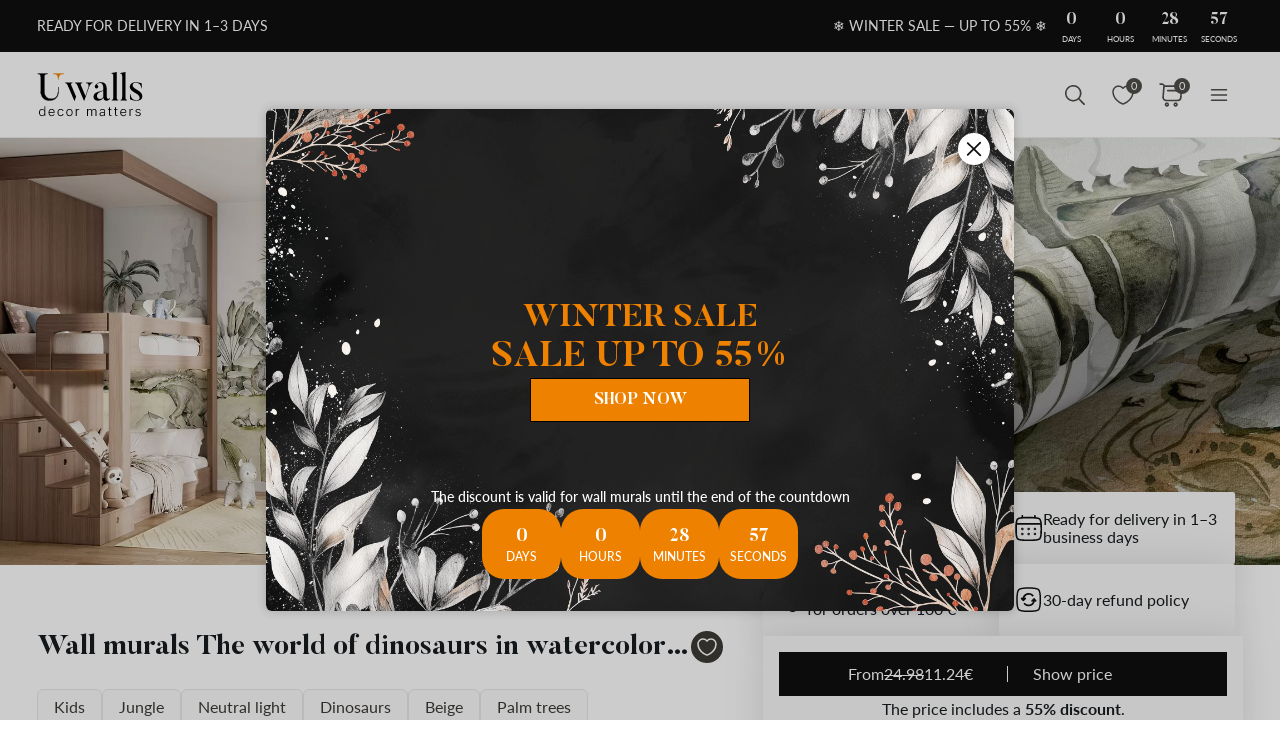

--- FILE ---
content_type: text/html; charset=UTF-8
request_url: https://uwalls.ie/wall-murals/image/w00847
body_size: 259674
content:
<!DOCTYPE html>
<html lang="en-IE" xml:lang="en-IE" class="scrollbar-slim">
<head>
        <meta charset="UTF-8"/>
    <meta name="viewport" content="width=device-width, initial-scale=1.0, maximum-scale=1.0, user-scalable=0">
            <meta name="theme-color" content="rgb(15 15 15)" />
        <meta name="msapplication-config" content="/browserconfig.xml" />
    
            <link rel="preload" as="font" href="/css/redesign/font_lato.css" onload="this.onload=null;this.rel='stylesheet'" />
        <link rel="preload" as="font" href="/css/redesign/font_butler.css" onload="this.onload=null;this.rel='stylesheet'" />
        <noscript>
            <link rel="preload" as="font" href="/css/redesign/font_lato.css" type="text/css" />
            <link rel="preload" as="font" href="/css/redesign/font_butler.css" type="text/css" />
        </noscript>
        <link rel="manifest" href="/manifest.json" />
    <link rel="icon" type="image/png" href="/favicon-16x16.png" sizes="16x16" />
    <link rel="icon" type="image/png" href="/favicon-32x32.png" sizes="32x32" />
    <link rel="icon" type="image/png" href="/favicon-48x48.png" sizes="48x48" />
    <link rel="icon" type="image/png" href="/favicon-96x96.png" sizes="96x96" />
    <link rel="apple-touch-icon" href="/img/apple-icon-57x57.png" sizes="57x57" />
    <link rel="apple-touch-icon" href="/img/apple-icon-60x60.png" sizes="60x60" />
    <link rel="apple-touch-icon" href="/img/apple-icon-72x72.png" sizes="72x72" />
    <link rel="apple-touch-icon" href="/img/apple-icon-76x76.png" sizes="76x76" />
    <link rel="apple-touch-icon" href="/img/apple-icon-114x114.png" sizes="114x114" />
    <link rel="apple-touch-icon" href="/img/apple-icon-120x120.png" sizes="120x120" />
    <link rel="apple-touch-icon" href="/img/apple-icon-144x144.png" sizes="144x144" />
    <link rel="apple-touch-icon" href="/img/apple-icon-152x152.png" sizes="152x152" />
    <link rel="apple-touch-icon" href="/img/apple-icon-180x180.png" sizes="180x180" />
    <link rel="mask-icon" href="/img/safari-pinned-tab.svg" color="#FB8122" />
    <title>Wall murals The world of dinosaurs in watercolor style nr. w00847 - Uwalls</title>
    <script data-cfasync="false">
    window.default_multimask_phone_country = 'ie';

    window.phone_code_templates = [];
            window.phone_code_templates.ie = '(999)999-999';
        window.phone_code_templates.al = '(999)999-999';
        window.phone_code_templates.ar = '999-999-9999';
        window.phone_code_templates.am = '99-999-999';
        window.phone_code_templates.at = '(999)999-9{4,5}';
        window.phone_code_templates.az = '99-999-99-99';
        window.phone_code_templates.be = '(999)999-999';
        window.phone_code_templates.ba = '9{6,20}';
        window.phone_code_templates.br = '99-9{4,5}-9999';
        window.phone_code_templates.bg = '(999)999-999';
        window.phone_code_templates.ca = '999-999-9999';
        window.phone_code_templates.cl = '99-9999-9999';
        window.phone_code_templates.co = '999-9999999';
        window.phone_code_templates.hr = '99-999-999';
        window.phone_code_templates.cy = '99-999-999';
        window.phone_code_templates.cz = '(999)999-999';
        window.phone_code_templates.dk = '99-99-99-99';
        window.phone_code_templates.ec = '99-999-9999';
        window.phone_code_templates.eg = '(999)999-9999';
        window.phone_code_templates.ee = '999-9{4,5}';
        window.phone_code_templates.fi = '(999)999-99-99';
        window.phone_code_templates.fr = '9{9,13}';
        window.phone_code_templates.ge = '(999)999-999';
        window.phone_code_templates.de = '9{6,20}';
        window.phone_code_templates.gr = '(999)999-9999';
        window.phone_code_templates.hu = '(999)999-999';
        window.phone_code_templates.il = '9-999-9999';
        window.phone_code_templates.it = '(999)9999-9{2,3}';
        window.phone_code_templates.kz = '(999)999-99-99';
        window.phone_code_templates.kg = '(999)999-999';
        window.phone_code_templates.lv = '99-999-999';
        window.phone_code_templates.li = '(999)999-9999';
        window.phone_code_templates.lt = '(999)99-999';
        window.phone_code_templates.lu = '(999)999-999';
        window.phone_code_templates.mk = '99-999-999';
        window.phone_code_templates.mt = '9999-9999';
        window.phone_code_templates.mx = '999-999-9999';
        window.phone_code_templates.md = '99-999-999';
        window.phone_code_templates.me = '99-999-999';
        window.phone_code_templates.nl = '999-9999-99';
        window.phone_code_templates.no = '(999)99-999';
        window.phone_code_templates.py = '999-999-999';
        window.phone_code_templates.pe = '999-999-999';
        window.phone_code_templates.pl = '999999-999';
        window.phone_code_templates.pt = '99-999-9999';
        window.phone_code_templates.ro = '99-999-9999';
        window.phone_code_templates.rs = '99-999-9999';
        window.phone_code_templates.sk = '(999)999-999';
        window.phone_code_templates.si = '99-999-999';
        window.phone_code_templates.es = '(999)999-999';
        window.phone_code_templates.se = '99-999-9999';
        window.phone_code_templates.ch = '99-999-9999';
        window.phone_code_templates.tj = '99-999-9999';
        window.phone_code_templates.tr = '(999)999-9999';
        window.phone_code_templates.ua = '(99)999-99-99';
        window.phone_code_templates.gb = '99-9999-9999';
        window.phone_code_templates.uy = '99-999-999';
        window.phone_code_templates.us = '999-999-9999';
        window.phone_code_templates.uz = '99-999-9999';
        
    window.phone_code_validators = [];
            window.phone_code_validators.ie = /^\([0-9]{3}\)[0-9]{3}[-. ]?[0-9]{3}$/;
        window.phone_code_validators.al = /^\([0-9]{3}\)[0-9]{3}[-. ]?[0-9]{3}$/;
        window.phone_code_validators.ar = /^[0-9]{3}[-. ]?[0-9]{3}[-. ]?[0-9]{4}$/;
        window.phone_code_validators.am = /^[0-9]{2}[-. ]?[0-9]{3}[-. ]?[0-9]{3}$/;
        window.phone_code_validators.at = /^\([0-9]{3}\)[0-9]{3}[-. ]?[0-9]{4,5}$/;
        window.phone_code_validators.az = /^[0-9]{2}[-. ]?[0-9]{3}[-. ]?[0-9]{2}[-. ]?[0-9]{2}$/;
        window.phone_code_validators.be = /^\([0-9]{3}\)[0-9]{3}[-. ]?[0-9]{3}$/;
        window.phone_code_validators.ba = /^[0-9]{6,}$/;
        window.phone_code_validators.br = /^[0-9]{2}[-. ]?[0-9]{4,5}[-. ]?[0-9]{4}$/;
        window.phone_code_validators.bg = /^\([0-9]{3}\)[0-9]{3}[-. ]?[0-9]{3}$/;
        window.phone_code_validators.ca = /^[0-9]{3}[-. ]?[0-9]{3}[-. ]?[0-9]{4}$/;
        window.phone_code_validators.cl = /^[0-9]{2}[-. ]?[0-9]{4}[-. ]?[0-9]{4}$/;
        window.phone_code_validators.co = /^[0-9]{3}[-. ]?[0-9]{7}$/;
        window.phone_code_validators.hr = /^[0-9]{2}[-. ]?[0-9]{3}[-. ]?[0-9]{3}$/;
        window.phone_code_validators.cy = /^[0-9]{2}[-. ]?[0-9]{3}[-. ]?[0-9]{3}$/;
        window.phone_code_validators.cz = /^\([0-9]{3}\)[0-9]{3}[-. ]?[0-9]{3}$/;
        window.phone_code_validators.dk = /^[0-9]{2}[-. ]?[0-9]{2}[-. ]?[0-9]{2}[-. ]?[0-9]{2}$/;
        window.phone_code_validators.ec = /^[0-9]{2}[-. ]?[0-9]{3}[-. ]?[0-9]{4}$/;
        window.phone_code_validators.eg = /^\([0-9]{3}\)[0-9]{3}[-. ]?[0-9]{4}$/;
        window.phone_code_validators.ee = /^[0-9]{3}[-. ]?[0-9]{4,5}$/;
        window.phone_code_validators.fi = /^\([0-9]{3}\)[0-9]{3}[-. ]?[0-9]{2}[-. ]?[0-9]{2}$/;
        window.phone_code_validators.fr = /^[0-9]{9,}$/;
        window.phone_code_validators.ge = /^\([0-9]{3}\)[0-9]{3}[-. ]?[0-9]{3}$/;
        window.phone_code_validators.de = /^[0-9]{6,}$/;
        window.phone_code_validators.gr = /^\([0-9]{3}\)[0-9]{3}[-. ]?[0-9]{4}$/;
        window.phone_code_validators.hu = /^\([0-9]{3}\)[0-9]{3}[-. ]?[0-9]{3}$/;
        window.phone_code_validators.il = /^[0-9]{1}[-. ]?[0-9]{3}[-. ]?[0-9]{4}$/;
        window.phone_code_validators.it = /^\([0-9]{3}\)[0-9]{4}[-. ]?[0-9]{2,3}$/;
        window.phone_code_validators.kz = /^\([0-9]{3}\)[0-9]{3}[-. ]?[0-9]{2}[-. ]?[0-9]{2}$/;
        window.phone_code_validators.kg = /^\([0-9]{3}\)[0-9]{3}[-. ]?[0-9]{3}$/;
        window.phone_code_validators.lv = /^[0-9]{2}[-. ]?[0-9]{3}[-. ]?[0-9]{3}$/;
        window.phone_code_validators.li = /^\([0-9]{3}\)[0-9]{3}[-. ]?[0-9]{4}$/;
        window.phone_code_validators.lt = /^\([0-9]{3}\)[0-9]{2}[-. ]?[0-9]{3}$/;
        window.phone_code_validators.lu = /^\([0-9]{3}\)[0-9]{3}[-. ]?[0-9]{3}$/;
        window.phone_code_validators.mk = /^[0-9]{2}[-. ]?[0-9]{3}[-. ]?[0-9]{3}$/;
        window.phone_code_validators.mt = /^[0-9]{4}[-. ]?[0-9]{4}$/;
        window.phone_code_validators.mx = /^[0-9]{3}[-. ]?[0-9]{3}[-. ]?[0-9]{4}$/;
        window.phone_code_validators.md = /^[0-9]{2}[-. ]?[0-9]{3}[-. ]?[0-9]{3}$/;
        window.phone_code_validators.me = /^[0-9]{2}[-. ]?[0-9]{3}[-. ]?[0-9]{3}$/;
        window.phone_code_validators.nl = /^[0-9]{3}[-. ]?[0-9]{4}[-. ]?[0-9]{2}$/;
        window.phone_code_validators.no = /^\([0-9]{3}\)[0-9]{2}[-. ]?[0-9]{3}$/;
        window.phone_code_validators.py = /^[0-9]{3}[-. ]?[0-9]{3}[-. ]?[0-9]{3}$/;
        window.phone_code_validators.pe = /^[0-9]{3}[-. ]?[0-9]{3}[-. ]?[0-9]{3}$/;
        window.phone_code_validators.pl = /^[0-9]{3}[0-9]{3}[-. ]?[0-9]{3}$/;
        window.phone_code_validators.pt = /^[0-9]{2}[-. ]?[0-9]{3}[-. ]?[0-9]{4}$/;
        window.phone_code_validators.ro = /^[0-9]{2}[-. ]?[0-9]{3}[-. ]?[0-9]{4}$/;
        window.phone_code_validators.rs = /^[0-9]{2}[-. ]?[0-9]{3}[-. ]?[0-9]{4}$/;
        window.phone_code_validators.sk = /^\([0-9]{3}\)[0-9]{3}[-. ]?[0-9]{3}$/;
        window.phone_code_validators.si = /^[0-9]{2}[-. ]?[0-9]{3}[-. ]?[0-9]{3}$/;
        window.phone_code_validators.es = /^\([0-9]{3}\)[0-9]{3}[-. ]?[0-9]{3}$/;
        window.phone_code_validators.se = /^[0-9]{2}[-. ]?[0-9]{3}[-. ]?[0-9]{4}$/;
        window.phone_code_validators.ch = /^[0-9]{2}[-. ]?[0-9]{3}[-. ]?[0-9]{4}$/;
        window.phone_code_validators.tj = /^[0-9]{2}[-. ]?[0-9]{3}[-. ]?[0-9]{4}$/;
        window.phone_code_validators.tr = /^\([0-9]{3}\)[0-9]{3}[-. ]?[0-9]{4}$/;
        window.phone_code_validators.ua = /^\([1-9][0-9]\)[0-9]{3}[-. ]?[0-9]{2}[-. ]?[0-9]{2}$/;
        window.phone_code_validators.gb = /^[0-9]{2}[-. ]?[0-9]{4}[-. ]?[0-9]{4}$/;
        window.phone_code_validators.uy = /^[0-9]{2}[-. ]?[0-9]{3}[-. ]?[0-9]{3}$/;
        window.phone_code_validators.us = /^[0-9]{3}[-. ]?[0-9]{3}[-. ]?[0-9]{4}$/;
        window.phone_code_validators.uz = /^[0-9]{2}[-. ]?[0-9]{3}[-. ]?[0-9]{4}$/;
        
    window.localized_countries_arr = [];
        window.localized_countries_arr = {"ie":"Ireland","al":"Albania","ar":"Argentina","am":"Armenia","at":"Austria","az":"Azerbaijan","be":"Belgium","ba":"Bosnia and Herzegovina","br":"Brasil","bg":"Bulgaria","ca":"Canada","cl":"Chile","co":"Colombia","hr":"Croatia","cy":"Cyprus","cz":"Czech Republic","dk":"Denmark","ec":"Ecuador","eg":"Egypt","ee":"Estonia","fi":"Finland","fr":"France","ge":"Georgia","de":"Germany","gr":"Greece","hu":"Hungary","il":"Israel","it":"Italy","kz":"Kazakhstan","kg":"Kyrgyzstan","lv":"Latvia","li":"Liechtenstein","lt":"Lithuania","lu":"Luxembourg","mk":"Macedonia, The Former Yugoslav Republic of","mt":"Malta","mx":"Mexico","md":"Moldova","me":"Montenegro","nl":"Netherlands","no":"Norway","py":"Paraguay","pe":"Peru","pl":"Poland","pt":"Portugal","ro":"Romania","rs":"Serbia","sk":"Slovakia","si":"Slovenia","es":"Spain","se":"Sweden","ch":"Switzerland","tj":"Tajikistan","tr":"Turkey","ua":"Ukraine","gb":"United Kingdom","uy":"Uruguay","us":"USA","uz":"Uzbekistan"};
    
    window.only_countries_arr = [];
        window.only_countries_arr = ["ie","al","ar","am","at","az","be","ba","br","bg","ca","cl","co","hr","cy","cz","dk","ec","eg","ee","fi","fr","ge","de","gr","hu","il","it","kz","kg","lv","li","lt","lu","mk","mt","mx","md","me","nl","no","py","pe","pl","pt","ro","rs","sk","si","es","se","ch","tj","tr","ua","gb","uy","us","uz"];
    
    window.preferred_countries = [];
        window.preferred_countries = ["ie"];
    </script>
            

            <script data-cfasync="false" src="https://ajax.googleapis.com/ajax/libs/jquery/3.3.1/jquery.min.js"></script>
        <script>
            window.jQuery || document.write('<script data-cfasync="false" src="/js/lib/jquery-3.3.1.min.js"><\/script>');
        </script>
    
    <script data-cfasync="false">
    var dataLayer = dataLayer || [];
    var dataLayer_content = {
    "userIP": "3.144.42.127",
    "product_type": "murals",
    "is_proxy": 0,
    "ip": "3.144.42.127",
    "country": "",
    "ecomm_pagetype": "product",
    "ecomm_prodid": "w00847",
    "ecomm_totalvalue": "11.24",
    "ecomm_category": "Wall Murals Kids",
    "contentName": "Wall murals The world of dinosaurs in watercolor style",
    "contentSKU": [
        "w00847"
    ]
};
    dataLayer.push(dataLayer_content);
</script>
    <!-- Google Optimize anti-flicker -->
    <!-- <style>.async-hide { opacity: 0 !important} </style>-->
    <!-- <script data-cfasync="false">
        (function(a,s,y,n,c,h,i,d,e){s.className+=' '+y;
            h.end=i=function(){s.className=s.className.replace(RegExp(' ?'+y),'')};
            (a[n]=a[n]||[]).hide=h;setTimeout(function(){i();h.end=null},c);
        })(window,document.documentElement,'async-hide','dataLayer',4000,{'GTM-5R656BZQ':true});
    </script>-->
    <!-- End Google Optimize anti-flicker -->
    <!-- Google Tag Manager -->
    <script data-cfasync="false">
        window.gtm_id = 'GTM-5R656BZQ';
    </script>
        <script defer data-cfasync="false">(function(w,d,s,l,i){w[l]=w[l]||[];w[l].push({'gtm.start':
                new Date().getTime(),event:'gtm.js'});var f=d.getElementsByTagName(s)[0],
            j=d.createElement(s),dl=l!='dataLayer'?'&l='+l:'';j.async=true;j.defer=true;j.src=
            'https://www.googletagmanager.com/gtm.js?id='+i+dl;f.parentNode.insertBefore(j,f);
        })(window,document,'script','dataLayer','GTM-5R656BZQ');</script>
        <!-- End Google Tag Manager -->

            <!-- Google Tag Manager -->
        <script defer data-cfasync="false">(function(w,d,s,l,i){w[l]=w[l]||[];w[l].push({'gtm.start':
                    new Date().getTime(),event:'gtm.js'});var f=d.getElementsByTagName(s)[0],
                j=d.createElement(s),dl=l!='dataLayer'?'&l='+l:'';j.async=true;j.defer=true;j.src=
                'https://www.googletagmanager.com/gtm.js?id='+i+dl;f.parentNode.insertBefore(j,f);
            })(window,document,'script','dataLayer','GTM-W7R7NWQ');</script>
        <!-- End Google Tag Manager -->
    
                    <script charset="UTF-8" src="//web.webpushs.com/js/push/f5e6f858ec5b9d25852dd46b22380cb5_1.js" async></script>
        <!-- Start cookieyes banner -->
<script id="cookieyes" type="text/javascript"
        src="https://cdn-cookieyes.com/client_data/833ef69c8ffc503d70ec559c/script.js"></script>
<!-- End cookieyes banner -->
    
    
        <script src="https://browser.sentry-cdn.com/8.34.0/bundle.min.js" crossorigin="anonymous">
    </script>
    <script>

        ;(function () {

            'use strict';

            Sentry.init({
                dsn: 'https://37ffe3b5691f4d0eb273fd54cab4395b@sentry.itipteam.com/37',
                release : 'cc3b163'
            });

        }) ();

    </script>
            <script type="text/javascript">
        !function(f,b,e,v,n,t,s){if(f.fbq)return;n=f.fbq=function(){n.callMethod?
            n.callMethod.apply(n,arguments):n.queue.push(arguments)};if(!f._fbq)f._fbq=n;
            n.push=n;n.loaded=!0;n.version='2.0';n.queue=[];t=b.createElement(e);t.async=!0;
            t.src=v;s=b.getElementsByTagName(e)[0];s.parentNode.insertBefore(t,s)}(window,
            document,'script','https://connect.facebook.net/en_US/fbevents.js');
    </script>
        <script type="text/javascript">
            fbq('init', '1419381845357162');
        fbq('track', 'PageView');
</script>
        <script type="text/javascript">
        /* Facebook Integration Event Tracking */
fbq('set', 'agent', 'itip-client', '1419381845357162');
fbq('track', 'ViewContent', {
    "content_name": "Wall murals The world of dinosaurs in watercolor style",
    "content_ids": "[\"w00847\"]",
    "content_type": "product",
    "contents": "[{\"id\":\"w00847\",\"quantity\":1}]",
    "content_category": "Wall Murals Kids",
    "value": "11.24",
    "currency": "EUR"
});    </script>
    <meta name="description" content="Wall murals The world of dinosaurs in watercolor style nr. w00847 - buy online at Uwalls. High quality. Good prices. Any sizes. Fast delivery">
<meta name="og:url" content="https://uwalls.ie/wall-murals/image/w00847">
<meta name="og:title" content="Wall murals The world of dinosaurs in watercolor style nr. w00847 - Uwalls">
<meta name="og:description" content="Wall murals The world of dinosaurs in watercolor style nr. w00847 - buy online at Uwalls. High quality. Good prices. Any sizes. Fast delivery">
<meta name="og:type" content="website">
<meta name="og:locale" content="en_IE">
<meta name="og:image" content="https://static.uwalls.ie/products/106000/106193/w00847pir7r.jpg">
<meta name="og:site_name" content="uwalls.ie">
<meta name="og:updated_time" content="22 jan 2026 23:30:52">
<link href="https://uwalls.it/carta-da-parati/image/w00847" rel="alternate" hreflang="it-IT">
<link href="https://uwalls.fr/papier-peint/image/w00847" rel="alternate" hreflang="fr-FR">
<link href="https://uwalls.es/murales-de-pared/image/w00847" rel="alternate" hreflang="es-ES">
<link href="https://uwalls.ro/fototapet/image/w00847" rel="alternate" hreflang="ro-RO">
<link href="https://uwalls.de/fototapeten/image/w00847" rel="alternate" hreflang="de-DE">
<link href="https://uwalls.pl/fototapety/image/w00847" rel="alternate" hreflang="pl-PL">
<link href="https://uwalls.com/wall-murals/image/w00847" rel="alternate" hreflang="x-default">
<link href="https://uwalls.com/es/murales-de-pared/image/w00847" rel="alternate" hreflang="es-US">
<link href="https://uwalls.co.uk/wall-murals/image/w00847" rel="alternate" hreflang="en-GB">
<link href="https://uwalls.nl/fotobehang/image/w00847" rel="alternate" hreflang="nl-NL">
<link href="https://spalerna.com.ua/fotoshpaleri/image/w00847" rel="alternate" hreflang="uk-UA">
<link href="https://uwalls.cz/fototapety/image/w00847" rel="alternate" hreflang="cs-CZ">
<link href="https://uwalls.hu/fototapetak/image/w00847" rel="alternate" hreflang="hu-HU">
<link href="https://uwalls.sk/fototapety/image/w00847" rel="alternate" hreflang="sk-SK">
<link href="https://uwalls.pt/papel-de-parede/image/w00847" rel="alternate" hreflang="pt-PT">
<link href="https://uwalls.se/fototapet/image/w00847" rel="alternate" hreflang="sv-SE">
<link href="https://uwalls.ee/fototapeedid/image/w00847" rel="alternate" hreflang="et-EE">
<link href="https://uwalls.bg/fototapeti/image/w00847" rel="alternate" hreflang="bg-BG">
<link href="https://uwalls.fi/valokuvatapetti/image/w00847" rel="alternate" hreflang="fi-FI">
<link href="https://uwalls.gr/tapetsaries-toihoi/image/w00847" rel="alternate" hreflang="el-GR">
<link href="https://uwalls.at/fototapeten/image/w00847" rel="alternate" hreflang="de-AT">
<link href="https://uwalls.no/fototapet/image/w00847" rel="alternate" hreflang="nb-NO">
<link href="https://uwalls.be/fotobehang/image/w00847" rel="alternate" hreflang="nl-BE">
<link href="https://uwalls.be/fr/papier-peint/image/w00847" rel="alternate" hreflang="fr-BE">
<link href="https://uwalls.dk/fototapet/image/w00847" rel="alternate" hreflang="da-DK">
<link href="https://uwalls.ch/fototapeten/image/w00847" rel="alternate" hreflang="de-CH">
<link href="https://uwalls.ch/fr/papier-peint/image/w00847" rel="alternate" hreflang="fr-CH">
<link href="https://uwalls.me/tapete-za-zid/image/w00847" rel="alternate" hreflang="sr-ME">
<link href="https://uwalls.md/fototapet/image/w00847" rel="alternate" hreflang="ro-MD">
<link href="https://uwalls.lv/fototapetes/image/w00847" rel="alternate" hreflang="lv-LV">
<link href="https://uwalls.lt/fototapetai/image/w00847" rel="alternate" hreflang="lt-LT">
<link href="https://uwalls.rs/fototapeti/image/w00847" rel="alternate" hreflang="sr-RS">
<link href="https://uwalls.com.hr/fototapete/image/w00847" rel="alternate" hreflang="hr-HR">
<link href="https://ca.uwalls.com/wall-murals/image/w00847" rel="alternate" hreflang="en-CA">
<link href="https://ca.uwalls.com/fr/papier-peint/image/w00847" rel="alternate" hreflang="fr-CA">
<link href="https://uwalls.si/fototapete/image/w00847" rel="alternate" hreflang="sl-SI">
<link href="https://uwalls.ie/wall-murals/image/w00847" rel="alternate" hreflang="en-IE">
<link href="https://uwalls.mx/papel-tapiz/image/w00847" rel="alternate" hreflang="es-MX">
<link href="https://uwalls.com.br/papel-de-parede/image/w00847" rel="alternate" hreflang="pt-BR">
<link href="https://uwalls.ar/murales-de-pared/image/w00847" rel="alternate" hreflang="es-AR">
<link href="https://uwalls.com.co/murales-de-pared/image/w00847" rel="alternate" hreflang="es-CO">
<link href="https://uwalls.cl/murales-de-pared/image/w00847" rel="alternate" hreflang="es-CL">
<link href="https://uwalls.com.pe/murales-de-pared/image/w00847" rel="alternate" hreflang="es-PE">
<link href="https://uwalls.com.ec/murales-de-pared/image/w00847" rel="alternate" hreflang="es-EC">
<link href="https://uwalls.com.uy/murales-de-pared/image/w00847" rel="alternate" hreflang="es-UY">
<link href="https://uwalls.com.py/murales-de-pared/image/w00847" rel="alternate" hreflang="es-PY">
<link href="https://uwalls.ie/wall-murals/image/w00847" rel="canonical">
<link id="singleProductImageMainInterior" href="https://static.uwalls.ie/products/106000/106193/w00847pir13mr_1200.webp" rel="preload" as="image">
<link href="https://static.uwalls.ie/products/106000/106193/w00847pir13mr_600.webp" rel="preload" as="image">
<link id="singleProductImageMainCropper" href="https://static.uwalls.ie/products/106000/106193/w00847p_600.webp" rel="preload" as="image">
<link href="https://static.uwalls.ie/products/106000/106193/w00847pzv_600.webp" rel="preload" as="image">
<link href="https://static.uwalls.ie/products/106000/106193/w00847p_1200.webp" rel="preload" as="image">
<link href="/assets_rl/css-compress/20260122_14_20_cc3b163/bae89cad695562bff81158cfe39d950b.css?v=1769091662" rel="stylesheet">
<script>window.analyticsTypes={"blockType":{"relevantPicturesCrop":{"type":"blockType","id":1,"value":"relevantPicturesCrop"},"cropConsultation":{"type":"blockType","id":2,"value":"cropConsultation"},"cropVisualization":{"type":"blockType","id":3,"value":"cropVisualization"}},"event":{"productView":{"type":"event","id":1,"value":"productView"},"addToCart":{"type":"event","id":2,"value":"addToCart"},"productOrder":{"type":"event","id":3,"value":"productOrder"},"addToFavorite":{"type":"event","id":4,"value":"addToFavorite"},"productCardView":{"type":"event","id":5,"value":"productCardView"},"lead":{"type":"event","id":6,"value":"lead"},"custom":{"type":"event","id":7,"value":"custom"},"customNewProduct":{"type":"event","id":8,"value":"customNewProduct"}},"pageType":{"home":{"type":"pageType","id":1,"value":"home"},"category":{"type":"pageType","id":2,"value":"category"},"product":{"type":"pageType","id":3,"value":"product"},"cart":{"type":"pageType","id":4,"value":"cart"},"purchase":{"type":"pageType","id":5,"value":"purchase"},"other":{"type":"pageType","id":6,"value":"other"}},"productType":{"murals":{"type":"productType","id":1,"value":"murals"},"canvas":{"type":"productType","id":2,"value":"canvas"},"wallpapers":{"type":"productType","id":3,"value":"wallpapers"}}};window.analyticsEnabled=true;window.domainID=42;window.enable_promocodes_subscribe=0;window.fbIds=["1419381845357162"];window.promocodes_subscribe_popup_delay=20;window.website_lang='en';window.website_locale='en-IE';window.userCountry='US';window.userCountryState='';window.userCountryStateCode='';window.productTypeID=1;window.pageType='product';window.promocodeSubscribeExcludedProductTypes='1,3';window.promocodeSubscribeExcludedPageTypes='product,cart,order';window.categoryProductSliderEnabled=1;window.menuLangPrefix='';window.versionHash='cc3b163';</script>    <meta name="csrf-param" content="_csrf">
<meta name="csrf-token" content="t2wE34XDJFRAx6wlYKoRpCtcsSx7sBYovgo3YZsHNMzCGkfntvJHHzadwlYK-nPGZDbcSUKFL2v5Z0I74zZQjg==">
</head>
<body class="d-flex flex-column scrollbar-slim device-desktop units-metric">
    <?xml version="1.0" encoding="utf-8"?><svg xmlns="http://www.w3.org/2000/svg" xmlns:xlink="http://www.w3.org/1999/xlink" style="display: none;"><symbol fill="none" viewBox="0 0 24 24" id="brand-bill" xmlns="http://www.w3.org/2000/svg"><path d="M4.301 3A.3.3 0 0 0 4 3.301V18.46c0 1.07.873 1.94 1.944 1.94h12.099l.002-.001a2.304 2.304 0 0 0 2.27-2.3v-3.484a.3.3 0 0 0-.3-.301h-3.71v-1.475a.3.3 0 0 0-.056-.171 4.008 4.008 0 0 0 3.762-3.992 4.007 4.007 0 0 0-3.707-3.987V3.301A.3.3 0 0 0 16.005 3H4.301Zm.299.6h11.106v1.09a4.007 4.007 0 0 0-3.707 3.986 4.008 4.008 0 0 0 3.762 3.992.3.3 0 0 0-.055.171v5.26c0 .674.29 1.28.752 1.7H5.944c-.75 0-1.344-.591-1.344-1.339V3.6Zm11.405 1.679a3.398 3.398 0 1 1 0 6.796 3.399 3.399 0 1 1 0-6.796Zm.067.75a.3.3 0 0 0-.302.301v.47h-.062c-.575 0-1.018.504-1.018 1.087 0 .584.443 1.09 1.018 1.09h.594c.222 0 .42.197.42.487s-.198.49-.42.49h-1.13a.3.3 0 1 0 0 .6h.598v.47a.3.3 0 0 0 .578.114.298.298 0 0 0 .022-.115v-.472c.542-.038.95-.527.95-1.087 0-.584-.443-1.087-1.018-1.087h-.594c-.222 0-.42-.2-.42-.49s.198-.487.42-.487h1.13a.3.3 0 1 0 0-.6h-.468v-.47a.298.298 0 0 0-.184-.277.3.3 0 0 0-.114-.024ZM6.907 7.106a.3.3 0 1 0 0 .6h3.517a.3.3 0 0 0 0-.6H6.907Zm0 3.18a.299.299 0 0 0-.3.3.3.3 0 0 0 .3.3h3.517a.3.3 0 0 0 0-.6H6.907Zm0 3.18a.302.302 0 0 0-.3.299.3.3 0 0 0 .3.301h6.491a.299.299 0 0 0 .213-.513.299.299 0 0 0-.213-.087h-6.49Zm9.397 1.449h3.41v3.184c0 .948-.755 1.7-1.705 1.7-.95 0-1.705-.752-1.705-1.7v-3.184Zm-9.397 1.73a.302.302 0 0 0-.3.3.3.3 0 0 0 .3.3h6.491a.3.3 0 0 0 .278-.415.3.3 0 0 0-.278-.184h-6.49Z" fill="#959595" stroke="#959595" stroke-width=".5"/></symbol><symbol fill="none" viewBox="0 0 35 18" id="brand-blik-gray" xmlns="http://www.w3.org/2000/svg"><path d="M.1.667H3v6.235c.292-.12.55-.24.824-.344 3.141-1.085 6.54.861 7.192 4.134a5.544 5.544 0 0 1-4.325 6.528c-2.97.62-5.94-1.378-6.506-4.375a6.366 6.366 0 0 1-.103-1.137V.804C.099.787.099.736.099.667Zm5.51 13.797c1.458 0 2.642-1.188 2.66-2.652 0-1.465-1.185-2.67-2.644-2.67a2.657 2.657 0 0 0-2.66 2.67 2.638 2.638 0 0 0 2.643 2.652ZM34.874 17.238h-3.639a.225.225 0 0 1-.206-.104 1082.959 1082.959 0 0 0-3.88-5.512c-.033-.052-.068-.086-.12-.172v5.77h-2.9V.667h2.9v10.697c.018 0 .018.017.035.017.034-.034.052-.069.086-.103 1.27-1.602 2.523-3.187 3.793-4.79.069-.085.138-.137.258-.12h3.244c-1.373 1.688-2.73 3.342-4.085 5.013 1.51 1.946 3.004 3.893 4.514 5.857ZM13.18.667h2.9V17.22h-2.9V.667ZM21.557 17.22h-2.9V6.387h2.9V17.22Z" fill="#0F0F0F" fill-opacity=".2"/><path d="M8.37 4.956A2.132 2.132 0 0 0 10.5 2.82c0-1.18-.954-2.136-2.13-2.136A2.132 2.132 0 0 0 6.243 2.82c0 1.18.953 2.136 2.129 2.136Z" fill="#0F0F0F" fill-opacity=".2"/></symbol><symbol fill="none" viewBox="0 0 60 28" id="brand-blik-white" xmlns="http://www.w3.org/2000/svg"><g clip-path="url(#aca)" fill="#fff"><path d="M.471-.059h4.912V10.5c.494-.204.93-.409 1.395-.584 5.319-1.837 11.073 1.459 12.178 7a9.388 9.388 0 0 1-7.324 11.055C6.603 29.02 1.575 25.637.616 20.562a10.777 10.777 0 0 1-.174-1.925V.175C.47.145.47.058.47-.06Zm9.33 23.363c2.47 0 4.475-2.013 4.504-4.492 0-2.479-2.005-4.52-4.475-4.52a4.498 4.498 0 0 0-4.505 4.52A4.467 4.467 0 0 0 9.8 23.304ZM59.355 28H53.193a.38.38 0 0 1-.349-.175c-2.18-3.121-4.36-6.213-6.568-9.334-.058-.087-.116-.145-.204-.291v9.77h-4.911V-.058h4.911v18.113c.03 0 .03.03.058.03.059-.06.088-.118.146-.176 2.15-2.712 4.272-5.396 6.423-8.108.116-.146.233-.234.436-.204h5.493c-2.325 2.858-4.621 5.658-6.917 8.487 2.558 3.296 5.086 6.592 7.644 9.917ZM22.618-.059h4.912v28.03h-4.912V-.06ZM36.801 27.97h-4.912V9.626h4.912v18.346Z"/><path d="M14.48 7.204a3.61 3.61 0 0 0 3.604-3.617A3.61 3.61 0 0 0 14.48-.029a3.61 3.61 0 0 0-3.604 3.616 3.61 3.61 0 0 0 3.604 3.617Z"/></g><defs><clipPath id="aca"><path fill="#fff" transform="translate(.5)" d="M0 0h59v28H0z"/></clipPath></defs></symbol><symbol fill="none" viewBox="0 0 62 20" id="brand-paypal-gray" xmlns="http://www.w3.org/2000/svg"><g clip-path="url(#ada)" fill="#0F0F0F" fill-opacity=".2"><path d="M2.532 1.667c-.18 0-.332.13-.36.308L.098 15.176a.34.34 0 0 0 .333.39h2.46c.178 0 .33-.13.359-.308l.61-3.876a.364.364 0 0 1 .359-.309h2.236c2.613 0 4.832-1.913 5.237-4.506.408-2.615-1.627-4.895-4.512-4.9H2.532Zm2.39 2.947h1.79c1.473 0 1.953.872 1.801 1.837-.151.967-.896 1.679-2.321 1.679H4.37l.553-3.516Zm11.773.897c-.621.002-1.336.13-2.138.466-1.841.77-2.725 2.36-3.1 3.52 0 0-1.195 3.54 1.504 5.484 0 0 2.504 1.872 5.322-.115l-.049.31a.34.34 0 0 0 .191.36c.045.02.093.03.141.03h2.335c.18 0 .332-.13.36-.308l1.42-9.04a.34.34 0 0 0-.332-.39h-2.335c-.18 0-.332.13-.36.307l-.076.487s-1.02-1.118-2.883-1.11Zm.076 2.856c.268 0 .514.037.734.108 1.007.324 1.579 1.296 1.413 2.349-.204 1.296-1.263 2.25-2.622 2.25-.268 0-.513-.036-.733-.107-1.008-.325-1.583-1.296-1.417-2.349.204-1.297 1.266-2.251 2.625-2.251ZM36.16 1.667c-.179 0-.331.13-.359.308l-2.074 13.201a.34.34 0 0 0 .332.39h2.46c.18 0 .332-.13.36-.308l.61-3.876a.364.364 0 0 1 .358-.309h2.237c2.613 0 4.831-1.913 5.236-4.506.409-2.615-1.626-4.895-4.511-4.9H36.16Zm2.392 2.947h1.79c1.472 0 1.952.872 1.8 1.837-.151.967-.896 1.679-2.322 1.679H38l.552-3.516Zm11.772.897c-.622.002-1.336.13-2.139.466-1.84.77-2.724 2.36-3.1 3.52 0 0-1.194 3.54 1.505 5.484 0 0 2.503 1.872 5.322-.115l-.049.31a.34.34 0 0 0 .333.39h2.335c.179 0 .331-.13.36-.308l1.42-9.04a.34.34 0 0 0-.333-.39h-2.335c-.179 0-.331.13-.36.307l-.076.487s-1.02-1.118-2.883-1.11Zm.076 2.856c.268 0 .513.037.733.108 1.008.324 1.58 1.296 1.414 2.349-.204 1.296-1.264 2.25-2.622 2.25-.268 0-.513-.036-.734-.107-1.007-.325-1.582-1.296-1.417-2.349.204-1.297 1.267-2.251 2.626-2.251ZM23.79 5.827a.274.274 0 0 0-.261.358l2.56 7.973-2.315 3.757a.274.274 0 0 0 .232.418h2.736a.454.454 0 0 0 .39-.22l7.15-11.87a.274.274 0 0 0-.234-.416h-2.736a.454.454 0 0 0-.392.224l-2.814 4.769-1.429-4.734a.365.365 0 0 0-.348-.26l-2.54.001ZM58.966 1.667a.364.364 0 0 0-.36.308l-2.075 13.2a.34.34 0 0 0 .333.392h2.46c.179 0 .332-.131.36-.309l2.074-13.201a.34.34 0 0 0-.192-.36.336.336 0 0 0-.14-.03h-2.46Z"/></g><defs><clipPath id="ada"><path fill="#fff" transform="translate(.082)" d="M0 0h61.667v20H0z"/></clipPath></defs></symbol><symbol fill="none" viewBox="0 0 75 28" id="brand-paypal-white" xmlns="http://www.w3.org/2000/svg"><g clip-path="url(#aea)" fill="#fff"><path d="M3.446 5.6a.438.438 0 0 0-.433.372L.52 21.928a.412.412 0 0 0 .23.435c.054.024.111.037.17.037h2.957a.439.439 0 0 0 .432-.372l.733-4.686a.439.439 0 0 1 .432-.373h2.688c3.142 0 5.808-2.313 6.295-5.446.492-3.16-1.955-5.917-5.423-5.923H3.446ZM6.32 9.162h2.151c1.771 0 2.348 1.054 2.166 2.22-.183 1.169-1.078 2.03-2.791 2.03h-2.19l.664-4.25Zm14.152 1.084c-.747.003-1.606.157-2.57.563-2.213.93-3.276 2.854-3.727 4.256 0 0-1.436 4.278 1.809 6.628 0 0 3.01 2.262 6.397-.14l-.059.375a.413.413 0 0 0 .23.434.4.4 0 0 0 .17.038h2.807a.439.439 0 0 0 .432-.372L27.67 11.1a.412.412 0 0 0-.23-.435.401.401 0 0 0-.17-.038h-2.807a.439.439 0 0 0-.432.373l-.092.588s-1.226-1.351-3.466-1.343Zm.092 3.452c.322 0 .617.044.882.13 1.21.393 1.898 1.567 1.699 2.84-.245 1.566-1.519 2.72-3.152 2.72-.322 0-.617-.044-.882-.13-1.211-.392-1.902-1.566-1.703-2.84.245-1.566 1.522-2.72 3.156-2.72ZM43.872 5.6a.438.438 0 0 0-.432.372l-2.494 15.956a.412.412 0 0 0 .231.435c.053.024.11.037.17.037h2.957a.439.439 0 0 0 .432-.372l.732-4.686a.439.439 0 0 1 .432-.373h2.689c3.141 0 5.808-2.313 6.294-5.446.492-3.16-1.955-5.917-5.423-5.923h-5.588Zm2.875 3.562h2.15c1.772 0 2.349 1.054 2.166 2.22-.182 1.169-1.078 2.03-2.791 2.03h-2.19l.665-4.25Zm14.151 1.084c-.747.003-1.606.157-2.57.563-2.213.93-3.276 2.854-3.727 4.256 0 0-1.435 4.278 1.81 6.628 0 0 3.008 2.262 6.396-.14l-.058.375a.412.412 0 0 0 .23.435c.054.024.111.037.17.037h2.807a.439.439 0 0 0 .432-.372L68.096 11.1a.413.413 0 0 0-.23-.435.403.403 0 0 0-.17-.038H64.89a.439.439 0 0 0-.432.373l-.092.588s-1.226-1.351-3.467-1.343Zm.092 3.452c.322 0 .617.044.882.13 1.211.393 1.898 1.567 1.7 2.84-.246 1.566-1.52 2.72-3.153 2.72-.322 0-.617-.044-.882-.13-1.21-.392-1.902-1.566-1.703-2.84.245-1.566 1.523-2.72 3.156-2.72ZM29 10.628c-.222 0-.38.22-.312.433l3.078 9.637-2.783 4.541a.331.331 0 0 0 .279.505h3.289a.543.543 0 0 0 .467-.266l8.596-14.348a.331.331 0 0 0-.28-.502h-3.29a.542.542 0 0 0-.47.27l-3.384 5.765-1.717-5.721a.439.439 0 0 0-.419-.314h-3.053ZM71.286 5.6a.439.439 0 0 0-.432.372l-2.495 15.956a.411.411 0 0 0 .23.435.402.402 0 0 0 .17.037h2.958a.439.439 0 0 0 .432-.372L74.642 6.07a.413.413 0 0 0-.23-.434.402.402 0 0 0-.169-.037h-2.957Z"/></g><defs><clipPath id="aea"><path fill="#fff" transform="translate(.5)" d="M0 0h74v28H0z"/></clipPath></defs></symbol><symbol fill="none" viewBox="0 0 41 20" id="brand-payu-gray" xmlns="http://www.w3.org/2000/svg"><g clip-path="url(#afa)"><path d="m37.81 4.19-2.383-.001c-.26 0-.47.21-.47.471v.333h.165c1.076 0 1.476.178 1.476 1.16V7.55h1.21c.26 0 .471-.21.471-.47l.001-2.418c0-.26-.21-.471-.47-.471ZM24.807 7.942c-.11-.138-.318-.157-.526-.157h-.156c-.52 0-.723.16-.838.66l-1.443 6.01c-.18.739-.434.874-.867.874-.53 0-.742-.127-.954-.877l-1.634-6.01c-.135-.504-.335-.657-.854-.657h-.14c-.21 0-.418.019-.525.16-.108.14-.071.349-.016.555l1.652 6.063c.31 1.16.678 2.12 2.054 2.12.257 0 .495-.036.692-.102-.417 1.315-.842 1.895-2.094 2.024-.254.021-.42.058-.511.181-.096.128-.074.312-.04.476l.035.156c.074.36.202.582.605.582a1.6 1.6 0 0 0 .136-.006c1.87-.123 2.872-1.132 3.458-3.482l2-8.017c.047-.205.076-.415-.034-.553Zm-10.06 4.618v1.213c0 .99-.366 1.562-2.237 1.562-1.236 0-1.837-.448-1.837-1.37 0-1.01.603-1.405 2.15-1.405h1.924ZM12.51 7.53c-1.02 0-1.659.128-1.902.176-.429.094-.608.212-.608.7v.14c0 .192.028.325.089.418.07.109.184.164.339.164.075 0 .162-.012.266-.039.245-.061 1.028-.188 1.885-.188 1.54 0 2.168.427 2.168 1.475v.934h-1.941c-2.496 0-3.658.844-3.658 2.655 0 1.757 1.2 2.724 3.38 2.724 2.59 0 3.744-.883 3.744-2.863v-3.45c0-1.915-1.23-2.847-3.762-2.847ZM7.618 8.69c0 1.443-.367 2.224-2.306 2.224H2.328V7.193c0-.516.191-.708.706-.708h2.278c1.46 0 2.306.361 2.306 2.206Zm-2.306-3.7H2.738C1.363 4.991.75 5.606.75 6.984v8.851c0 .532.17.703.702.703h.174c.531 0 .702-.17.702-.703v-3.443h2.984c2.65 0 3.884-1.176 3.884-3.7 0-2.525-1.235-3.7-3.884-3.7Zm32.73-3.296H36.84a.238.238 0 0 1-.237-.238V.237c0-.13.107-.237.237-.237h1.202c.131 0 .238.107.238.238v1.22a.238.238 0 0 1-.238.237ZM40.4 4.191h-1.77a.35.35 0 0 1-.35-.35l.001-1.796a.35.35 0 0 1 .35-.35h1.77a.35.35 0 0 1 .349.35v1.796a.35.35 0 0 1-.35.35ZM35.425 7.55a.47.47 0 0 1-.47-.472V4.993h-.173c-1.076 0-1.476.178-1.476 1.16V8.97l-.002.052v3.21c0 .392-.075.705-.23.947-.294.453-.875.659-1.804.66-.929-.001-1.51-.207-1.803-.66-.156-.242-.231-.554-.231-.947v-3.21l-.001-.052v-.503l-.001-.015V6.153c0-.982-.4-1.16-1.476-1.16h-.339c-1.076 0-1.476.178-1.476 1.16v6.078c0 .978.22 1.806.646 2.473.82 1.293 2.411 1.982 4.673 1.982h.016c2.262 0 3.852-.689 4.674-1.982.425-.667.645-1.495.645-2.473V7.55h-1.172Z" fill="#0F0F0F" fill-opacity=".2"/></g><defs><clipPath id="afa"><path fill="#fff" transform="translate(.75)" d="M0 0h40v20H0z"/></clipPath></defs></symbol><symbol fill="none" viewBox="0 0 57 28" id="brand-payu-white" xmlns="http://www.w3.org/2000/svg"><g clip-path="url(#aga)"><path d="M52.382 5.865h-3.336a.66.66 0 0 0-.659.66v.466h.231c1.506 0 2.067.249 2.067 1.623v1.954l1.695.001a.66.66 0 0 0 .659-.66V6.526a.66.66 0 0 0-.657-.66ZM34.178 11.12c-.154-.194-.445-.22-.737-.22h-.218c-.727 0-1.013.224-1.174.923l-2.02 8.415c-.252 1.034-.606 1.223-1.212 1.223-.743 0-1.04-.177-1.336-1.227l-2.288-8.415c-.19-.705-.469-.92-1.196-.92h-.195c-.294 0-.586.027-.736.224-.15.196-.1.49-.022.777l2.312 8.488c.434 1.625.95 2.97 2.876 2.97.36 0 .692-.05.97-.144-.585 1.841-1.18 2.653-2.933 2.834-.355.03-.586.08-.715.253-.134.18-.103.437-.056.667l.049.217c.104.504.282.816.846.816.06 0 .123-.003.192-.01 2.617-.171 4.02-1.583 4.84-4.873l2.8-11.224c.067-.288.107-.58-.047-.774Zm-14.084 6.465v1.699c0 1.384-.513 2.186-3.132 2.186-1.73 0-2.571-.627-2.571-1.918 0-1.415.844-1.967 3.01-1.967h2.692Zm-3.132-7.043c-1.428 0-2.322.18-2.662.248-.6.13-.852.296-.852.98v.196c0 .268.04.454.125.585.099.152.258.23.474.23.105 0 .227-.018.372-.055.344-.086 1.44-.264 2.64-.264 2.156 0 3.034.599 3.034 2.065v1.308h-2.717c-3.493 0-5.12 1.181-5.12 3.717 0 2.46 1.68 3.814 4.73 3.814 3.626 0 5.243-1.236 5.243-4.01v-4.83c0-2.68-1.723-3.984-5.267-3.984Zm-6.848 1.627c0 2.019-.515 3.113-3.229 3.113H2.707V10.07c0-.723.268-.991.99-.991h3.188c2.045 0 3.229.505 3.229 3.089Zm-3.229-5.18H3.282C1.357 6.988.5 7.848.5 9.778v12.39c0 .746.238.985.982.985h.244c.743 0 .982-.239.982-.984v-4.821h4.178c3.71 0 5.437-1.646 5.437-5.18s-1.727-5.18-5.437-5.18Zm45.821-4.615h-1.682a.333.333 0 0 1-.333-.333l.001-1.707c0-.184.15-.333.333-.333h1.682c.184 0 .332.15.332.334V2.04a.333.333 0 0 1-.333.333Zm3.301 3.495-2.477-.001a.49.49 0 0 1-.489-.49V2.862c.001-.27.22-.49.49-.49h2.477c.27 0 .49.22.49.491l-.001 2.513c0 .271-.22.49-.49.49Zm-6.963 4.7a.659.659 0 0 1-.658-.66l.001-2.917h-.243c-1.506 0-2.066.249-2.066 1.623v3.943c-.001.024-.003.047-.003.072v4.495c0 .549-.105.986-.323 1.325-.41.634-1.224.922-2.525.924-1.3-.002-2.113-.29-2.523-.923-.219-.34-.325-.777-.325-1.326v-4.495l-.001-.072v-.706l-.001-.02V8.614c0-1.374-.56-1.623-2.066-1.623h-.474c-1.507 0-2.067.249-2.067 1.623v8.51c0 1.369.308 2.527.903 3.462 1.15 1.81 3.377 2.774 6.543 2.774h.023c3.166 0 5.393-.964 6.542-2.774.596-.935.904-2.093.904-3.462v-6.556h-1.64Z" fill="#fff"/></g><defs><clipPath id="aga"><path fill="#fff" transform="translate(.5)" d="M0 0h56v28H0z"/></clipPath></defs></symbol><symbol fill="none" viewBox="0 0 40 40" id="crop" xmlns="http://www.w3.org/2000/svg"><path fill-rule="evenodd" clip-rule="evenodd" d="M8.333 2.083c.69 0 1.25.56 1.25 1.25v15c0 3.179.003 5.436.233 7.15.226 1.676.648 2.642 1.354 3.347.705.706 1.671 1.129 3.348 1.354 1.713.23 3.97.233 7.149.233h15a1.25 1.25 0 0 1 0 2.5h-3.75v3.75a1.25 1.25 0 0 1-2.5 0v-3.75h-8.844c-3.063 0-5.49 0-7.388-.255-1.954-.263-3.536-.817-4.783-2.064-1.247-1.247-1.8-2.829-2.064-4.783-.255-1.899-.255-4.325-.255-7.388V9.584h-3.75a1.25 1.25 0 0 1 0-2.5h3.75v-3.75c0-.69.56-1.25 1.25-1.25Zm17.149 7.733c-1.713-.23-3.97-.232-7.149-.232h-5a1.25 1.25 0 1 1 0-2.5h5.094c3.063 0 5.49 0 7.388.255 1.954.262 3.536.816 4.783 2.063 1.247 1.248 1.8 2.83 2.063 4.783.256 1.899.256 4.325.256 7.388v5.094a1.25 1.25 0 0 1-2.5 0v-5c0-3.178-.003-5.436-.233-7.149-.226-1.677-.649-2.643-1.354-3.348-.705-.705-1.671-1.128-3.348-1.354Z" fill="#0F0F0F"/></symbol><symbol fill="none" viewBox="0 0 40 40" id="earth" xmlns="http://www.w3.org/2000/svg"><g stroke="#0F0F0F" stroke-width="2.5"><path d="M20 36.667c9.205 0 16.667-7.462 16.667-16.667 0-9.205-7.462-16.666-16.667-16.666-9.205 0-16.667 7.461-16.667 16.666S10.795 36.667 20 36.667Z"/><path d="M10 7.85c1.3 1.185 3.98 4.422 4.291 7.896.292 3.246 2.435 5.885 5.709 5.92 1.258.014 2.53-.895 2.527-2.153a4.46 4.46 0 0 0-.165-1.153c-.14-.509-.152-1.094.138-1.694 1.017-2.095 3.016-2.658 4.6-3.796.702-.505 1.343-1.038 1.626-1.467.78-1.184 1.56-3.552 1.17-4.737M36.667 21.666c-.55 1.552-.938 5.625-7.137 5.69 0 0-5.489 0-7.136 3.104-1.317 2.482-.549 5.172 0 6.206"/></g></symbol><symbol fill="none" viewBox="0 0 40 40" id="face" xmlns="http://www.w3.org/2000/svg"><g stroke="#0F0F0F" stroke-width="2.5"><path d="M15 26.666a8.36 8.36 0 0 0 5 1.667 8.36 8.36 0 0 0 5-1.666" stroke-linecap="round"/><path d="M25.417 17.5c0 .478-.132.854-.279 1.074a.65.65 0 0 1-.138.16.653.653 0 0 1-.138-.16c-.147-.22-.279-.596-.279-1.074 0-.478.132-.854.279-1.074a.653.653 0 0 1 .138-.16.65.65 0 0 1 .139.16c.146.22.278.596.278 1.074Zm-.455 1.255.008-.002-.008.002Zm.068-.002c.005 0 .008.002.008.002l-.008-.002Zm.008-2.508-.008.002.008-.002Zm-.068.002c-.005 0-.008-.002-.008-.002l.008.002ZM15.417 17.5c0 .478-.132.854-.278 1.074a.65.65 0 0 1-.139.16.653.653 0 0 1-.138-.16c-.147-.22-.279-.596-.279-1.074 0-.478.132-.854.279-1.074a.653.653 0 0 1 .138-.16.65.65 0 0 1 .139.16c.146.22.278.596.278 1.074Zm-.455 1.255.008-.002-.008.002Zm.068-.002c.005 0 .008.002.008.002l-.008-.002Zm.008-2.508-.008.002.008-.002Zm-.068.002c-.005 0-.008-.002-.008-.002l.008.002Z" fill="#1C274C"/><path d="M3.667 16.667a16.686 16.686 0 0 1 13-13M3.667 23.334a16.686 16.686 0 0 0 13 13M36.334 16.667a16.686 16.686 0 0 0-13-13M36.334 23.334a16.686 16.686 0 0 1-13 13" stroke-linecap="round"/></g></symbol><symbol fill="none" viewBox="0 0 40 40" id="favorites" xmlns="http://www.w3.org/2000/svg"><g filter="url(#ana)"><circle cx="20" cy="20" r="20" fill="#3D3B36"/></g><path d="M20.62 28.81c-.34.12-.9.12-1.24 0-2.9-.99-9.38-5.12-9.38-12.12 0-3.09 2.49-5.59 5.56-5.59 1.82 0 3.43.88 4.44 2.24a5.53 5.53 0 0 1 4.44-2.24c3.07 0 5.56 2.5 5.56 5.59 0 7-6.48 11.13-9.38 12.12Z" stroke="#E8E8E8" stroke-width="1.5" stroke-linecap="round" stroke-linejoin="round"/><defs><filter id="ana" x="-4" y="-4" width="48" height="48" filterUnits="userSpaceOnUse" color-interpolation-filters="sRGB"><feFlood flood-opacity="0" result="BackgroundImageFix"/><feGaussianBlur in="BackgroundImageFix" stdDeviation="2"/><feComposite in2="SourceAlpha" operator="in" result="effect1_backgroundBlur_107_8242"/><feBlend in="SourceGraphic" in2="effect1_backgroundBlur_107_8242" result="shape"/></filter></defs></symbol><symbol fill="none" viewBox="0 0 40 40" id="favorites-active" xmlns="http://www.w3.org/2000/svg"><circle cx="20" cy="20" r="20" fill="#0F0F0F"/><path d="M20.62 28.81c-.34.12-.9.12-1.24 0-2.9-.99-9.38-5.12-9.38-12.12 0-3.09 2.49-5.59 5.56-5.59 1.82 0 3.43.88 4.44 2.24a5.53 5.53 0 0 1 4.44-2.24c3.07 0 5.56 2.5 5.56 5.59 0 7-6.48 11.13-9.38 12.12Z" fill="#fff" stroke="#fff" stroke-width="1.5" stroke-linecap="round" stroke-linejoin="round"/></symbol><symbol fill="none" viewBox="0 0 40 40" id="favorites-active-hover" xmlns="http://www.w3.org/2000/svg"><circle cx="20" cy="20" r="20" fill="#232323"/><path d="M20.62 28.81c-.34.12-.9.12-1.24 0-2.9-.99-9.38-5.12-9.38-12.12 0-3.09 2.49-5.59 5.56-5.59 1.82 0 3.43.88 4.44 2.24a5.53 5.53 0 0 1 4.44-2.24c3.07 0 5.56 2.5 5.56 5.59 0 7-6.48 11.13-9.38 12.12Z" fill="#fff" stroke="#fff" stroke-width="1.5" stroke-linecap="round" stroke-linejoin="round"/></symbol><symbol fill="none" viewBox="0 0 40 40" id="favorites-hover" xmlns="http://www.w3.org/2000/svg"><circle cx="20" cy="20" r="20" fill="#0F0F0F"/><path d="M20.62 28.81c-.34.12-.9.12-1.24 0-2.9-.99-9.38-5.12-9.38-12.12 0-3.09 2.49-5.59 5.56-5.59 1.82 0 3.43.88 4.44 2.24a5.53 5.53 0 0 1 4.44-2.24c3.07 0 5.56 2.5 5.56 5.59 0 7-6.48 11.13-9.38 12.12Z" stroke="#fff" stroke-width="1.5" stroke-linecap="round" stroke-linejoin="round"/></symbol><symbol fill="none" viewBox="0 0 32 32" id="frame-cookie" xmlns="http://www.w3.org/2000/svg"><g clip-path="url(#aoa)"><path d="m31.027 10.591-.787.226-.039.475a5.112 5.112 0 0 1-.438.287c-1.127.634-2.967.717-4.119-.045l-.786.226.165.28c-1.144.8-2.558 1.092-3.977.455-1.213-.544-2.011-1.588-2.184-2.758-1.451.492-2.972.536-4.2-.71-1.368-1.392-1.148-3.016-.36-4.464-1.022-.205-1.92-.698-2.346-1.832a3.301 3.301 0 0 1-.173-1.666C5.414 3.047.789 9.014.789 16.07c0 8.673 6.99 15.703 15.607 15.703 4.74 0 8.988-2.126 11.848-5.484a15.7 15.7 0 0 0 3.759-10.22c0-1.927-.346-3.772-.976-5.477Z" fill="#959595"/><path d="M31.214 16.297a15.7 15.7 0 0 1-3.759 10.219c-.027.032-.056.063-.085.095a15.617 15.617 0 0 1-5.239 3.956A15.498 15.498 0 0 1 15.607 32C6.989 32 0 24.97 0 16.297c0-.152 0-.302.007-.454A15.686 15.686 0 0 1 5.068 4.718a15.592 15.592 0 0 1 5.923-3.427 3.3 3.3 0 0 0 .173 1.666c.207.546.521.945.906 1.23.416.31.913.494 1.44.602-.788 1.448-1.007 3.072.361 4.463 1.227 1.247 2.749 1.205 4.2.71.172 1.171.97 2.212 2.183 2.758 1.687.76 3.372.204 4.599-.96 1.151.762 2.991.679 4.119.044.413-.23.852-.573 1.265-.985.631 1.705.977 3.55.977 5.478Z" fill="#E8E8E8"/><path d="M5.87 23.605a3.216 3.216 0 0 0 3.206-3.226 3.216 3.216 0 0 0-3.206-3.226 3.216 3.216 0 0 0-3.206 3.226 3.216 3.216 0 0 0 3.206 3.226ZM12.827 25.386a1.62 1.62 0 0 1-1.617 1.627 1.62 1.62 0 0 1-1.616-1.627 1.62 1.62 0 0 1 1.616-1.626 1.62 1.62 0 0 1 1.617 1.626ZM12.231 18.479c.727 0 1.317-.594 1.317-1.326 0-.732-.59-1.325-1.317-1.325s-1.317.593-1.317 1.325.59 1.326 1.317 1.326ZM25.637 19.806c0 .764-.616 1.382-1.373 1.382-.758 0-1.373-.62-1.373-1.382 0-.762.616-1.381 1.373-1.381s1.373.62 1.373 1.381ZM27.984 21.193a.812.812 0 0 1-.809.813.812.812 0 0 1-.808-.813c0-.448.363-.813.808-.813.446 0 .809.365.809.813Z" fill="#EF8100"/><path d="M29.124 11.714c-.05.032-.102.064-.153.09-1.108.623-2.9.713-4.053-.004a9.68 9.68 0 0 0-.163 2.682c.202 2.829 1.448 5.046 2.782 4.95 1.337-.095 2.254-2.469 2.052-5.298a9.992 9.992 0 0 0-.465-2.418v-.002Z" fill="#959595" style="mix-blend-mode:color-dodge" opacity=".42"/><path d="M12.072 4.186a1.941 1.941 0 0 1-.441.804c-.575.62-1.563.796-2.313.414-.202-.103-.392-.243-.613-.282-.66-.115-1.118.652-1.74.897-.636.25-1.403-.125-1.717-.733a1.736 1.736 0 0 1-.178-.568 15.592 15.592 0 0 1 5.923-3.427 3.3 3.3 0 0 0 .173 1.666c.207.546.521.945.906 1.23ZM2.043 14.386c-.536.656-1.249 1.146-2.035 1.457A15.686 15.686 0 0 1 1.76 9.046a3.52 3.52 0 0 1 1.192 2.092c.193 1.144-.177 2.351-.91 3.248ZM27.373 26.611a15.617 15.617 0 0 1-5.24 3.956 5.16 5.16 0 0 1-1.041-.928c-.297-.345-.555-.742-.657-1.19-.102-.446-.032-.949.263-1.299.375-.443 1.022-.563 1.421-.984.305-.324.424-.782.684-1.142.426-.585 1.213-.843 1.928-.737.714.108 1.354.534 1.831 1.08.329.372.59.799.81 1.244Z" fill="#EF8100"/><path d="M27.668 8.343a1.17 1.17 0 0 1-1.166 1.174 1.168 1.168 0 0 1-1.166-1.174c0-.649.52-1.173 1.166-1.173.645 0 1.166.524 1.166 1.173ZM24.507 6.467a.7.7 0 0 1-.699.703.702.702 0 0 1 0-1.406c.385 0 .699.316.699.703ZM23.378 10.133c0 .235-.19.426-.423.426a.425.425 0 0 1-.424-.426c0-.235.19-.426.424-.426.234 0 .423.191.423.426Z" fill="#AA5C00"/><path d="M17.506 3.172c.615 0 1.114-.502 1.114-1.121 0-.62-.499-1.122-1.114-1.122-.616 0-1.115.502-1.115 1.122 0 .62.499 1.121 1.115 1.121ZM16.315 5.8a.52.52 0 0 0 .519-.521.52.52 0 0 0-.519-.522.52.52 0 0 0-.518.522.52.52 0 0 0 .518.521ZM21.262 1.548c.424 0 .769-.346.769-.774A.772.772 0 0 0 21.26 0a.772.772 0 0 0-.769.774c0 .428.345.774.77.774Z" fill="#E8E8E8"/></g><defs><clipPath id="aoa"><path fill="#fff" d="M0 0h32v32H0z"/></clipPath></defs></symbol><symbol fill="none" viewBox="0 0 113 100" id="frame-empty-list" xmlns="http://www.w3.org/2000/svg"><g clip-path="url(#apa)"><path d="m57.246 25.326-1.71-3.057a11.137 11.137 0 0 1-5.538-2.526c-4.71-3.993-5.282-11.038-1.279-15.735C52.722-.689 59.785-1.26 64.494 2.733s5.281 11.036 1.278 15.735a11.133 11.133 0 0 1-6.221 3.69h.007l-2.31 3.168h-.002Z" fill="#E8E8E8"/><path d="M62.617 9.855c-.054-.636-.352-1.245-.76-1.733-.406-.473-.936-.866-1.546-1.015a2.483 2.483 0 0 0-1.927.325c-.34.217-.61.515-.8.853a2.704 2.704 0 0 0-.706-.812 2.506 2.506 0 0 0-1.9-.433c-.624.122-1.18.473-1.601.92-.434.46-.76 1.056-.855 1.692-.108.798.014 1.665.407 2.369.42.73 1.113 1.34 1.819 1.8 1.207.771 2.781 1.732 2.781 1.732s1.384-.975 2.632-1.678c.733-.42 1.466-.988 1.914-1.692.434-.677.61-1.543.542-2.342v.014Z" fill="#EF8100"/><path d="M57.876 70c-.135 0-.251-9.404-.251-21s.116-21 .25-21c.136 0 .251 9.404.251 21s-.115 21-.25 21Z" fill="#E8E8E8"/><path d="M103.092 69.792s.244 0 .709-.095a3.522 3.522 0 0 0 1.791-1.014c.315-.33.599-.77.772-1.305.19-.534.166-1.156.166-1.832 0-1.352-.008-2.909-.016-4.662-.015-7.028-.039-17.178-.063-29.725 0-.401 0-.778-.071-1.148a3.353 3.353 0 0 0-2.216-2.484c-.741-.26-1.585-.15-2.429-.173h-2.547c-3.439 0-7.012 0-10.71.016-7.406 0-15.309.015-23.637.015-16.649 0-34.946.008-54.15.016-1.136 0-2.248.613-2.816 1.58-.3.48-.457 1.03-.473 1.588v35.873c.032 1.03.592 2.005 1.436 2.58.418.282.907.47 1.403.542.49.063 1.05.023 1.578.039h6.317c16.649.016 31.634.031 44.229.047 12.579.024 22.768.047 29.82.063 3.509.016 6.245.032 8.107.04.922.007 1.624.015 2.105.023.474 0 .718.023.718.023s-.244.016-.718.024c-.488 0-1.19.008-2.105.024l-8.108.039c-7.05.016-17.232.04-29.82.063-12.594.016-27.58.023-44.228.047h-6.317c-.537-.008-1.05.032-1.625-.04a3.73 3.73 0 0 1-1.577-.605c-.939-.636-1.57-1.73-1.601-2.885 0-4.347-.008-8.781-.016-13.302V30.561c.024-.628.205-1.25.536-1.784.647-1.093 1.893-1.785 3.17-1.777 19.205 0 37.51.008 54.15.016 8.321 0 16.232.016 23.637.016 3.7 0 7.272.007 10.71.015h3.802c.426 0 .867.055 1.27.197.82.267 1.514.841 1.948 1.556.22.354.37.747.457 1.156.087.409.071.826.071 1.21-.024 12.54-.047 22.698-.063 29.726 0 1.753-.016 3.31-.016 4.662 0 .668.016 1.321-.189 1.863-.189.55-.489.991-.813 1.33a3.512 3.512 0 0 1-1.837.998c-.473.078-.718.054-.718.054l-.023-.007Z" fill="#E8E8E8"/><path d="M79.686 36.75c0 .135-4.042.25-9.023.25-4.98 0-9.022-.115-9.022-.25s4.042-.25 9.022-.25 9.023.115 9.023.25Z" fill="#0F0F0F"/><path d="M97.732 42.25c0 .135-8.08.25-18.046.25-9.965 0-18.045-.115-18.045-.25S69.72 42 79.686 42c9.966 0 18.046.115 18.046.25ZM97.732 46.25c0 .135-8.08.25-18.046.25-9.965 0-18.045-.115-18.045-.25S69.72 46 79.686 46c9.966 0 18.046.115 18.046.25Z" fill="#C4BDB3"/><path d="M103.718 62.017c-.032-.37-.205-.724-.442-1.007-.236-.276-.544-.504-.899-.59a1.444 1.444 0 0 0-1.12.189 1.397 1.397 0 0 0-.465.495 1.587 1.587 0 0 0-.41-.472 1.458 1.458 0 0 0-1.104-.252c-.363.071-.687.276-.931.535a1.864 1.864 0 0 0-.497.984c-.063.464.008.968.237 1.377.244.424.646.778 1.056 1.046.703.448 1.617 1.007 1.617 1.007s.805-.567 1.53-.976c.426-.243.852-.574 1.112-.983.253-.393.355-.897.316-1.361v.008Z" fill="#EF8100"/><path d="m100.762 65.454-.055-.031s-.93-.567-1.616-1.007c-.49-.315-.868-.684-1.089-1.078a2.343 2.343 0 0 1-.252-1.44c.055-.361.236-.731.52-1.03a1.86 1.86 0 0 1 .986-.567c.41-.078.844.024 1.183.268.134.094.253.22.355.362.11-.157.252-.291.418-.393a1.513 1.513 0 0 1 1.191-.197c.355.086.686.299.954.621.268.315.434.693.466 1.062a2.306 2.306 0 0 1-.332 1.424c-.244.378-.638.732-1.151 1.015-.71.401-1.514.968-1.522.968l-.056.04v-.017Zm-1.23-4.987c-.079 0-.158 0-.236.023-.316.055-.624.236-.884.512-.26.275-.426.597-.473.928-.063.464.016.944.229 1.314.205.362.56.716 1.025 1.015.591.377 1.349.841 1.562.975.189-.134.875-.598 1.482-.944.481-.275.852-.598 1.081-.952.229-.362.339-.834.3-1.298a1.753 1.753 0 0 0-.418-.952c-.166-.197-.458-.456-.852-.558a1.346 1.346 0 0 0-1.041.173 1.28 1.28 0 0 0-.434.464l-.087.157-.087-.157a1.333 1.333 0 0 0-.378-.433 1.363 1.363 0 0 0-.789-.252v-.015Z" fill="#959595"/><path d="M79.182 63.25c0 .135-3.702.25-8.27.25-4.57 0-8.271-.115-8.271-.25s3.702-.25 8.27-.25c4.57 0 8.271.115 8.271.25Z" fill="#0F0F0F"/><g clip-path="url(#apb)"><path d="M7.5 35.5a8 8 0 0 1 8-8h42.628v42H15.5a8 8 0 0 1-8-8v-26Z" fill="#fff" fill-opacity=".5"/><path d="M82.758 73.546v-50H7.568v50h75.19Z" fill="#fff"/><mask id="apc" style="mask-type:luminance" maskUnits="userSpaceOnUse" x="7" y="23" width="98" height="66"><path d="M104.742 88.166v-64.62H7.567v64.62h97.175Z" fill="#fff"/></mask><g mask="url(#apc)"><path d="M38.841 23.463c.834 1.458 1.471 2.986 1.695 4.663.197 1.469-.009 2.89-.514 4.27-.758 2.072-1.916 3.92-3.274 5.647a27.814 27.814 0 0 1-2.667 2.923 17.319 17.319 0 0 1-2.797 2.159 34.13 34.13 0 0 1-3.395 1.843c-1.095.523-2.175 1.078-3.133 1.835-.246.194-.483.4-.715.611-.662.606-1.294 1.245-1.973 1.833-.52.45-1.084.827-1.726 1.079-1.003.393-2.011.358-3.026.056-1.395-.418-2.601-1.169-3.706-2.095-1.537-1.289-2.527-2.944-3.207-4.8-.517-1.41-.792-2.87-.912-4.366a23.567 23.567 0 0 1-.04-2.722c.032-.949.148-1.893.325-2.83a32.16 32.16 0 0 1 .842-3.43 28.193 28.193 0 0 1 1.87-4.59c.365-.713.77-1.403 1.184-2.088h25.172l-.003.003Z" fill="#AA5C00" fill-opacity=".2"/><path d="M72.213 23.518H87.56c.097 0 .196.008.293-.001.228-.022.383.07.518.257a11.65 11.65 0 0 1 1.49 2.76c.363.967.605 1.964.739 2.985.198 1.53.084 3.042-.363 4.522-.492 1.63-1.222 3.143-2.334 4.45-1.383 1.63-3.033 2.892-5.066 3.618-.983.352-1.99.58-3.04.643-1.143.067-2.243-.115-3.33-.43-.909-.264-1.759-.678-2.626-1.048-.954-.407-1.95-.634-2.98-.757-.958-.114-1.902.014-2.849.103-1.045.099-2.08.285-3.127.375-.766.066-1.532.14-2.302.111a15.573 15.573 0 0 1-1.714-.146c-.837-.122-1.565-.492-2.244-.974-1.412-1.003-2.476-2.315-3.352-3.788a12.94 12.94 0 0 1-1.476-3.587 8.221 8.221 0 0 1-.242-2.022 9.126 9.126 0 0 1 .404-2.52c.4-1.335.975-2.588 1.74-3.755.124-.19.253-.377.374-.568.1-.162.238-.242.432-.228.098.008.196 0 .293 0H72.213ZM7.484 68.097v-13.23c0-.484.002-.5.47-.456 1.597.15 3.104.583 4.478 1.431 1.159.715 1.763 1.81 2.14 3.067.293.978.442 1.981.535 2.995a50.6 50.6 0 0 0 .544 4.044c.193 1.106.333 2.217.38 3.344.106 2.551-.652 4.812-2.193 6.825-.747.976-1.666 1.782-2.618 2.554a73.583 73.583 0 0 0-2.5 2.118c-.333.295-.656.599-.974.908-.052.05-.104.129-.19.093-.086-.037-.065-.128-.068-.2-.005-.108-.002-.216-.002-.325V68.099l-.002-.002Z" fill="#232323" fill-opacity=".3"/><path d="M39.954 34.015h1.422c.042.007.082.022.123.023.676.02 1.344.105 2.005.231 3.453.66 6.345 2.302 8.67 4.936a15.96 15.96 0 0 1 2.093 3.013c1.302 2.419 1.97 5.015 2.131 7.747.035.603.04 1.206.017 1.811a22.549 22.549 0 0 1-.326 3.066 22.035 22.035 0 0 1-1.845 5.695 22.469 22.469 0 0 1-3.366 5.108 21.494 21.494 0 0 1-2.619 2.53 20.058 20.058 0 0 1-4.837 2.922 17.75 17.75 0 0 1-6.282 1.408 14.894 14.894 0 0 1-2.787-.163c-1.74-.258-3.39-.791-4.945-1.618a15.211 15.211 0 0 1-4.677-3.864 16.313 16.313 0 0 1-2.371-3.95 18.418 18.418 0 0 1-1.423-5.901c-.014-.198-.036-.397-.054-.595v-2.303c.008-.036.02-.07.023-.107a19.91 19.91 0 0 1 .22-1.922c.336-2.109.972-4.126 1.89-6.054a22.396 22.396 0 0 1 3.395-5.161c.8-.911 1.664-1.755 2.606-2.518 1.995-1.618 4.206-2.842 6.673-3.589a17.378 17.378 0 0 1 3.634-.695c.209-.017.421.004.627-.05h.003Z" fill="#EF8100" fill-opacity=".5"/><path d="m31.753 63.36-.092-.007c-.016-.045-.042-.052-.078-.02-.157 0-.312 0-.469-.002-.12-.043-.24.008-.359.004-.262-.008-.522.013-.782.031-.341.012-.68.027-1.021.034-.534.01-1.068-.008-1.6.03-.424.032-.841.1-1.24.248a5.382 5.382 0 0 0-2.344 1.693c-.269.328-.467.697-.647 1.079-.154.328-.28.67-.387 1.017-.01.011-.029.023-.029.035a.282.282 0 0 1-.166.26c-.027.014-.045.043-.067.067a.085.085 0 0 1 .024.036.075.075 0 0 0-.024-.036c-.37.222-.737.444-1.107.665-.028.017-.06.062-.094.029-.029-.03.005-.07.02-.101.095-.19.191-.38.29-.567.134-.256.272-.511.409-.767.174-.323.343-.649.52-.97.107-.192.186-.4.338-.567.088-.038.111-.126.145-.203.186-.417.398-.82.65-1.203.074-.112.176-.214.194-.358.187-.25.371-.505.563-.752.324-.416.696-.78 1.144-1.067a11.623 11.623 0 0 0 1.736-1.33c.77-.73 1.418-1.547 1.875-2.51a8.614 8.614 0 0 0 .66-1.908c.125-.592.122-1.203.257-1.794.117-.27.01-.47-.246-.464l-.038.007c-.035-.014-.066-.012-.088.024l-.257.097c-.07.012-.142.003-.204.04-.041.003-.083.003-.118.029-.16.008-.31.052-.452.127a7.755 7.755 0 0 0-1.776.973c-.68.501-1.242 1.103-1.575 1.892a5.434 5.434 0 0 0-.402 1.883c-.024.491-.063.98-.162 1.462-.029.024-.04.05-.01.081l-.015.041c-.03.025-.039.05-.01.083l-.012.048c-.065.08-.058.182-.078.274-.057.267-.184.514-.232.783-.179.39-.429.742-.635 1.117-.146.267-.302.53-.45.798-.121.218-.218.453-.362.653-.288.402-.582.799-.847 1.216-.296.462-.54.951-.796 1.435-.141.267-.263.545-.396.817-.047.097-.103.188-.171.311-.01-.512.042-.98.137-1.448.031-.153.045-.31.16-.442.427-.487.623-1.062.651-1.705.027-.617.01-1.23-.065-1.84A7.556 7.556 0 0 0 21.21 61c-.17-.459-.403-.888-.624-1.323-.082-.163-.15-.335-.28-.47v-.036c-.095-.229-.25-.417-.404-.607-.079-.098-.132-.228-.267-.274.003-.036-.014-.05-.048-.05a.19.19 0 0 0-.12-.06c-.095-.087-.194-.088-.3-.023a.333.333 0 0 0-.18.148c-.178.192-.24.446-.358.67-.087.184-.168.373-.26.555-.24.47-.478.943-.693 1.425-.24.539-.405 1.097-.41 1.694-.004.657.112 1.283.47 1.844.273.427.622.794.99 1.14.331.313.707.556 1.16.66.03.007.062.021.093.023.112.005.151.058.138.169a.494.494 0 0 0 .04.244c.019.29.055.58.051.871-.009.668.027 1.342-.16 1.998-.087.301-.143.611-.26.905-.027.068-.085.13-.093.198-.025.228-.145.424-.203.64-.072.272-.169.538-.24.81a10.93 10.93 0 0 1-.33 1.088c-.113.308-.234.613-.348.919-.21.565-.413 1.13-.626 1.693-.194.513-.405 1.02-.596 1.535-.15.407-.313.81-.438 1.225-.015.05-.024.112-.084.15l-.31-1.221c-.018-.116.104-.16.13-.253.23-.278.4-.593.5-.936.15-.505.18-1.03.18-1.555-.003-.5-.041-.998-.107-1.495a7.973 7.973 0 0 0-.722-2.454 7.515 7.515 0 0 0-1.674-2.213 2.236 2.236 0 0 0-.52-.455c-.117-.103-.236-.205-.393-.247-.015-.04-.035-.062-.075-.026l-.099.003c-.088-.034-.15.035-.177.085a1.088 1.088 0 0 0-.147.61c-.035.238-.074.475-.103.712-.043.335-.118.666-.134 1.005-.009.007-.023.015-.025.024-.032.261-.098.519-.107.783-.004.008-.01.015-.01.022-.117.838-.174 1.675-.064 2.52.102.782.311 1.528.722 2.21.38.632.913 1.082 1.582 1.38.07.063.149.108.242.125.087.026.13.09.16.17.038.1.085.196.124.295.225.577.395 1.163.377 1.79-.013.434-.045.867-.033 1.302a.428.428 0 0 1-.03.156c-.231.635-.464 1.268-.694 1.904-.205.57-.395 1.145-.606 1.712-.2.538-.415 1.07-.625 1.604-.056.142-.12.283-.18.424l-.03-.003-.35-1.123c-.054-.194.04-.379.037-.569l.11-.652c.12-.717.179-1.436.088-2.164a8.063 8.063 0 0 0-1.003-3.021 7.8 7.8 0 0 0-1.34-1.737c-.253-.25-.501-.507-.794-.714.008-.056-.042-.075-.074-.103a4.268 4.268 0 0 0-.26-.222c-.162-.123-.286-.288-.463-.395-.041-.043-.079-.093-.124-.131-.115-.099-.203-.232-.363-.27-.008-.025-.03-.03-.05-.035-.085-.069-.174-.037-.244.01-.11.076-.2.176-.183.328a.536.536 0 0 0-.013.043c-.037.046-.035.097-.009.147 0 .04 0 .082-.002.122-.026.037-.016.079-.016.119-.002.22-.005.442-.001.663.001.093-.053.184-.003.276l-.022.864c-.033.04-.03.081 0 .122l-.022.444c-.036.047-.033.096-.006.147-.01.221-.014.442-.03.663-.09 1.234.196 2.364.919 3.378.743 1.042 1.595 1.975 2.669 2.688.189.127.391.238.614.302a.52.52 0 0 1 .109.156c.186.419.32.857.487 1.283-.003.069.045.135.018.205-.052.133-.075.274-.13.407-.134.33-.255.664-.384.995-.037.092-.019.13.084.116.02-.002.041-.002.06-.005.085 0 .168.002.25.004.03 0 .06-.004.086.001.127.025.184-.033.231-.151.097-.243.176-.491.264-.736a.075.075 0 0 0 .037-.072c.184-.416.326-.849.482-1.276.093-.257.19-.51.38-.722.173-.191.358-.372.5-.59.242-.16.503-.284.756-.423.111-.06.241-.098.325-.203.246-.104.474-.24.71-.362.298-.154.62-.252.927-.386.112-.004.245-.132.33.047.062.09.124.183.188.273.285.409.672.627 1.174.664.45.034.893-.01 1.336-.08a6.099 6.099 0 0 0 2.548-1.02c.682-.472 1.26-1.049 1.774-1.691.3-.376.593-.759.842-1.172a7.54 7.54 0 0 0 .338-.62c.063-.037.074-.105.091-.165.038-.145.165-.25.177-.404.01-.13.112-.23.12-.36.039-.155.07-.308-.03-.453-.01-.017-.022-.034-.033-.05-.064-.102-.136-.19-.275-.167-.051-.04-.116-.018-.17-.038-.039-.043-.09-.032-.139-.035-.195-.01-.392-.018-.588-.032-.285-.02-.57-.045-.855-.069-.547-.056-1.092-.129-1.642-.156-.636-.032-1.27-.062-1.897.109-.828.226-1.574.593-2.196 1.191-.623.601-.987 1.35-1.228 2.169-.068.227-.115.461-.196.683-.105.294-.284.551-.454.81-.077.116-.129.248-.266.328-.504.293-1 .6-1.5.902-.12.072-.238.15-.367.231-.003-.032-.007-.045-.003-.054l.496-1.464c.105-.307.216-.61.32-.915.146-.43.287-.861.433-1.29.143-.418.29-.834.433-1.252.2-.588.396-1.18.601-1.766.176-.507.37-1.007.538-1.516.062-.186.145-.364.19-.557.022-.097.043-.224.126-.274.247-.151.463-.35.735-.465.219-.093.43-.206.644-.309.015-.004.033-.004.046-.012.101-.058.157-.028.183.083.009.041.025.09.078.102.154.378.405.673.794.805.464.158.952.172 1.437.117 1.03-.117 1.972-.485 2.852-1.023 1.207-.738 2.233-1.678 3.12-2.773.234-.288.466-.582.539-.963.014-.1.016-.196-.061-.276a.271.271 0 0 0-.15-.152c-.019-.045-.047-.073-.1-.049l-.073-.006c-.012-.034-.04-.035-.07-.038-.145-.014-.29-.035-.437-.044-.152-.009-.305-.006-.458-.008l-.37-.019c-.049-.037-.098-.034-.148-.006l-.248-.02c-.023-.028-.048-.026-.074-.004l-.172-.019c-.025-.03-.053-.024-.082-.008l-.115-.02c-.025-.029-.053-.021-.082-.008l-.237-.03a2.49 2.49 0 0 0-.819-.133 1.029 1.029 0 0 0-.252-.044c-.992-.066-1.89.237-2.737.712-.973.548-1.623 1.382-2.068 2.388-.118.267-.226.537-.338.806a.212.212 0 0 1-.111.122c-.3.143-.599.289-.897.433l-.026-.024c.01-.098.045-.19.08-.283a192.479 192.479 0 0 0 .968-2.73c.165-.48.323-.964.56-1.416.106-.202.196-.416.359-.582.264-.269.523-.543.78-.82.31-.333.635-.65.991-.935a.398.398 0 0 0 .206-.161l.069-.021a.44.44 0 0 0 .172.189c.175.148.354.3.568.382.457.178.938.235 1.426.194.718-.06 1.4-.274 2.073-.516.769-.276 1.428-.732 2.037-1.266.863-.755 1.624-1.608 2.36-2.484.025-.03.063-.055.056-.102.02.002.028-.013.037-.026.15-.146.284-.306.378-.495.08-.11.137-.226.127-.367.022-.136-.09-.266-.249-.292l-.002.009Zm-6.933-1.506Zm-.048-.366-.003-.002.003.002Zm-.013.432c0 .006 0 .013-.002.018 0-.007 0-.013.002-.018ZM9.016 75.91h-.009.01Z" fill="#AA5C00" fill-opacity=".2"/><path d="M59.343 54.118c-.006 1.593-.51 3.025-1.432 4.316a7.593 7.593 0 0 1-2.818 2.41 6.759 6.759 0 0 1-2.446.701c-1.523.134-2.907-.224-4.115-1.162-1.062-.823-1.716-1.916-2.022-3.218a6.122 6.122 0 0 1-.167-1.721 7.446 7.446 0 0 1 1.077-3.508c.662-1.099 1.55-1.967 2.635-2.655a6.562 6.562 0 0 1 2.76-.996c1.722-.207 3.28.2 4.602 1.36 1.064.933 1.648 2.123 1.86 3.508.05.321.073.642.064.966l.002-.001Z" fill="#232323" fill-opacity=".3"/><path d="M35.103 88.166c-.128-.357-.165-.734-.227-1.105-.15-.902-.285-1.808-.29-2.725-.009-1.885.37-3.698 1.057-5.45a11.695 11.695 0 0 1 1.607-2.865.811.811 0 0 0 .166-.632c-.109-.912-.083-1.829-.047-2.741.066-1.703.334-3.381.774-5.031.565-2.126 1.393-4.141 2.559-6.011a25.297 25.297 0 0 1 2.785-3.64c1.344-1.474 2.87-2.736 4.513-3.856a25.72 25.72 0 0 1 5.424-2.794c1.23-.466 2.465-.922 3.664-1.469 1.565-.714 3.08-1.51 4.431-2.586a14.164 14.164 0 0 0 1.986-1.892c.712-.838 1.152-1.81 1.45-2.858.3-1.05.48-2.12.626-3.198.106-.783.33-1.535.614-2.27.22-.57.367-1.147.298-1.765a11.183 11.183 0 0 0-.36-1.737c-.151-.549-.303-1.1-.405-1.662a3.8 3.8 0 0 1 .177-2.064c.065-.172.124-.344.188-.515.225-.612.285-1.23.12-1.87-.137-.532-.242-1.07-.373-1.603a2.581 2.581 0 0 1 .334-2.074c.04-.064.06-.137.09-.207h.583c-.03.177-.146.31-.237.455-.306.49-.393 1.01-.297 1.58.112.66.316 1.295.437 1.953a3.36 3.36 0 0 1-.109 1.72c-.077.224-.148.451-.236.671a3.325 3.325 0 0 0-.16 1.963c.119.559.266 1.11.417 1.66.173.634.322 1.273.34 1.934.01.347-.005.688-.103 1.023-.034.113-.055.232-.101.34-.526 1.231-.728 2.538-.918 3.851-.138.96-.397 1.896-.723 2.811-.463 1.304-1.316 2.335-2.308 3.268-1.124 1.056-2.383 1.918-3.741 2.645-1.631.87-3.339 1.565-5.073 2.2-1.931.71-3.774 1.6-5.496 2.728a26.918 26.918 0 0 0-2.998 2.304c-1.484 1.303-2.761 2.785-3.882 4.403-1.332 1.923-2.276 4.026-2.915 6.27a23.432 23.432 0 0 0-.796 4.312 22.244 22.244 0 0 0-.106 2.579c.008.307.046.615.071.947.166-.065.243-.186.34-.28 1.124-1.077 2.415-1.881 3.927-2.29 1.498-.405 2.936-.233 4.278.555.97.569 1.621 1.42 1.992 2.466.487 1.38.48 2.78-.043 4.145-.746 1.949-2.204 3.095-4.235 3.503-1.248.251-2.397-.028-3.43-.784-.844-.618-1.476-1.413-1.983-2.313-.57-1.016-.914-2.112-1.141-3.248l-.088-.427c-.15.124-.227.266-.314.4-1.14 1.76-1.775 3.7-2.042 5.766-.076.587-.14 1.178-.111 1.77.048.978.168 1.95.342 2.915.05.275.102.55.154.826h-.453l-.003-.001Zm8.222-5.319c.087 0 .174.007.26 0 .117-.011.235-.03.352-.049 1.63-.275 2.9-1.09 3.7-2.546.762-1.393.852-2.875.375-4.378-.382-1.202-1.175-2.07-2.336-2.579-.902-.394-1.85-.488-2.82-.34-.821.126-1.58.427-2.302.829a9.775 9.775 0 0 0-2.363 1.842c-.161.169-.227.33-.186.573.095.564.204 1.124.36 1.673.415 1.464 1.081 2.787 2.22 3.836.774.712 1.67 1.134 2.74 1.14ZM7.573 41.252c.118.071.168.192.224.309.882 1.84 1.938 3.578 3.073 5.272.528.787 1.049 1.58 1.418 2.46.2.473.329.958.281 1.476-.01.107-.02.215-.044.32-.211.93-.938 1.362-1.853 1.092a4.73 4.73 0 0 1-1.513-.79c-.438-.332-.864-.68-1.297-1.019-.093-.072-.195-.135-.292-.203v-8.917h.003ZM15.22 23.546c-.213.529-.428 1.057-.642 1.586-.692 1.704-1.135 3.477-1.48 5.278-.229 1.195-.375 2.402-.503 3.612-.035.33-.059.664-.075.998-.047.912-.092 1.825-.006 2.74.2 2.117.647 4.169 1.597 6.087.393.796.878 1.533 1.548 2.134.62.555 1.302.996 2.135 1.156.811.157 1.607.12 2.38-.201.844-.35 1.55-.88 2.161-1.553.515-.566 1.04-1.124 1.625-1.62.805-.685 1.75-1.095 2.764-1.364a66.55 66.55 0 0 0 1.403-.389c1.612-.465 2.922-1.363 3.9-2.727 1.061-1.48 1.93-3.064 2.512-4.79.392-1.156.622-2.35.77-3.561a16.38 16.38 0 0 0 .12-2.642c-.053-1.297-.31-2.561-.645-3.812-.083-.312-.224-.606-.255-.93h.518c.138.564.323 1.116.451 1.683.29 1.286.495 2.582.459 3.902a19.162 19.162 0 0 1-.787 5.026c-.645 2.139-1.688 4.076-3.07 5.828-.977 1.24-2.268 2.035-3.773 2.495-.703.215-1.42.371-2.118.6-.9.294-1.672.79-2.354 1.44-.445.423-.848.887-1.276 1.33-.543.562-1.143 1.046-1.855 1.385-1.685.8-3.281.643-4.806-.411-.929-.642-1.58-1.516-2.11-2.495-.822-1.514-1.272-3.152-1.572-4.833a16.996 16.996 0 0 1-.244-4.053c.082-1.31.218-2.616.419-3.915.29-1.878.713-3.72 1.322-5.52.25-.736.559-1.447.857-2.163.041-.1.076-.2.115-.301h.518-.002Z" fill="#C4BDB3"/><path d="M52.496 45.971c-1.332-.013-2.5-.324-3.638-.793a8.688 8.688 0 0 1-2.729-1.763c-.725-.695-1.361-1.47-1.856-2.351-.55-.978-1.047-1.979-1.372-3.058-.112-.37-.174-.756-.328-1.114-.047-.107 0-.189.103-.235a.992.992 0 0 1 .379-.074c.991-.038 1.985-.037 2.975-.073.905-.034 1.812-.016 2.717-.064.885-.046 1.77-.017 2.652-.063.883-.047 1.77-.02 2.652-.066.885-.046 1.77-.017 2.652-.063.896-.048 1.791-.018 2.685-.067.863-.047 1.724-.038 2.587-.056.335-.007.666-.069 1.002-.05.075.005.153-.004.225.011.159.036.223.16.127.288-.206.28-.259.61-.366.926-.616 1.813-1.5 3.484-2.761 4.93-1.648 1.89-3.723 3.074-6.192 3.558-.532.105-1.065.16-1.512.177h-.002ZM48.403 26.973c.593 0 1.188-.013 1.781.002 3.368.084 6.735.044 10.103.063.085 0 .172.006.258.016.098.012.13.095.18.166.066.093-.016.123-.04.186-.116.323-.223.649-.372.959-.526 1.1-1.06 2.193-1.905 3.098-.708.758-1.433 1.495-2.39 1.953-.817.39-1.68.54-2.578.493-1.303-.066-2.525-.437-3.687-1.013-1.035-.514-1.846-1.294-2.57-2.18-.68-.837-1.17-1.78-1.571-2.773a2.519 2.519 0 0 1-.124-.434c-.065-.319.033-.461.358-.522.105-.02.216-.02.323-.02.745-.002 1.49 0 2.235 0v.006h-.001ZM28.69 19.196c-.042.155-.082.178-.24.134-.082-.023-.157-.064-.235-.102-.358-.176-.715-.354-1.087-.501a4.8 4.8 0 0 0-.918-.255 5.375 5.375 0 0 1-1.356-.435 4.034 4.034 0 0 1-1.324-1.024c-.09-.102-.157-.224-.241-.346-.035.048-.02.081-.017.112.05.392.102.782.145 1.174.02.18.097.327.21.46.141.164.308.297.495.406.338.197.702.34 1.055.508.523.248 1.005.555 1.412.973.306.313.494.687.57 1.115.041.231.073.467.095.7.053.564.22 1.089.496 1.582.113.203.238.397.363.591.116.183.259.352.383.531.027.039.057.076.068.123.007.041 0 .078-.038.102-.032.02-.065.016-.097-.001a.257.257 0 0 1-.086-.078c-.254-.347-.598-.585-.962-.8-.308-.18-.615-.362-.88-.602a2.623 2.623 0 0 1-.769-1.211c-.041-.14-.084-.28-.12-.42-.1-.389-.32-.697-.636-.94-.12-.091-.24-.182-.36-.271a2.41 2.41 0 0 1-.64-.761 7.903 7.903 0 0 1-.414-.884c-.02.037-.01.064-.008.089.068.764.117 1.529.13 2.295.01.548.031 1.096.082 1.643.011.128.06.236.125.346.178.297.42.528.709.716.215.141.43.285.624.454.08.071.16.143.227.227.2.242.29.521.281.834-.002.103-.009.205-.012.308a.702.702 0 0 0 .247.57c.132.116.264.23.396.348.103.092.19.197.267.312.143.212.131.446.099.682-.023.17-.048.339-.068.51-.028.26-.016.522.002.783.002.038.006.077.005.115-.001.044-.013.086-.06.106-.05.02-.092-.004-.127-.04a.475.475 0 0 1-.055-.069 2.286 2.286 0 0 0-.752-.708 3.043 3.043 0 0 1-.807-.692c-.26-.324-.416-.697-.516-1.097-.072-.29-.133-.584-.2-.877a18.678 18.678 0 0 0-.404-1.5c-.028-.094-.053-.188-.08-.288-.039.035-.03.071-.031.104-.05.938-.168 1.867-.361 2.787-.04.193-.09.384-.136.576-.065.267-.083.541-.117.812-.01.078.031.143.069.203.18.303.292.628.353.974.037.208.038.417.026.628a2.697 2.697 0 0 1-.391 1.302c-.176.283-.406.52-.64.753-.143.142-.284.285-.425.429-.33.333-.512.744-.627 1.191-.09.348-.174.7-.302 1.035-.187.489-.428.946-.815 1.31-.175.164-.358.32-.542.473a9.125 9.125 0 0 0-1.16 1.163c-.14.164-.277.328-.413.492a.49.49 0 0 1-.158.13c-.081.04-.154.012-.185-.074a.553.553 0 0 1-.022-.216c.01-.304.022-.608.03-.913.009-.401.011-.805.018-1.207.013-.726.202-1.41.485-2.076.364-.859.904-1.59 1.56-2.244.32-.318.66-.613 1-.906.48-.415.933-.86 1.345-1.344.23-.272.393-.582.46-.935.022-.106.058-.205.094-.306.08-.22.087-.453.12-.681.049-.326.089-.654.133-.98.031-.233.06-.466.09-.7.003-.02.007-.043-.012-.067-.033.016-.04.053-.053.08a3.639 3.639 0 0 1-.82 1.096 3.743 3.743 0 0 1-.676.466c-.19.106-.387.203-.574.318-.41.252-.724.6-.995.99-.17.247-.315.51-.457.774-.281.521-.582 1.03-.923 1.515a4.485 4.485 0 0 1-.54.653 1.561 1.561 0 0 1-.624.37c-.205.067-.409.131-.613.197-.366.116-.71.283-1.058.44-.046.02-.093.043-.142.059-.153.05-.254-.013-.276-.173a1.084 1.084 0 0 1-.005-.206c.048-.88.228-1.732.583-2.54a6.01 6.01 0 0 1 1.293-1.858 8.664 8.664 0 0 1 1.492-1.174 9.717 9.717 0 0 1 1.668-.83c.571-.223 1.136-.463 1.717-.663.39-.135.683-.402.962-.69a.708.708 0 0 0 .208-.464c.1-1.21.127-2.42.092-3.633a20.62 20.62 0 0 0-.217-2.276.488.488 0 0 0-.032-.122c-.038.115-.069.23-.11.341-.15.414-.388.772-.68 1.098-.17.192-.36.366-.542.548-.338.34-.5.75-.51 1.225-.006.296-.002.592-.038.885-.06.503-.241.953-.601 1.321-.239.243-.529.407-.836.543-.334.147-.681.26-1.022.389a4.624 4.624 0 0 0-1.144.607c-.287.212-.524.47-.717.767-.364.56-.723 1.124-1.084 1.686-.026.04-.05.082-.082.114-.078.078-.16.075-.236-.004-.033-.033-.054-.076-.075-.119a2.921 2.921 0 0 1-.194-2.101c.13-.478.307-.936.55-1.368a4.41 4.41 0 0 1 1.252-1.43c.215-.157.435-.304.657-.451.286-.189.56-.396.8-.643.28-.285.46-.626.567-1.009.078-.28.15-.562.232-.843.137-.473.363-.896.725-1.238a3.007 3.007 0 0 1 1.46-.744c.308-.066.619-.104.93-.136.155-.015.31-.028.458-.075.127-.04.148-.063.126-.195-.056-.33-.115-.658-.178-.986-.041-.219-.086-.437-.13-.655.12-.083.24-.166.361-.247a.151.151 0 0 0 .135.06c.09-.006.18-.005.27-.014a3.418 3.418 0 0 1 1.493.179 2.792 2.792 0 0 1 1.57 1.328c.112.202.25.379.41.54.33.331.683.638 1.008.972.149.154.29.316.453.455.078.066.153.139.26.16l.03.042-.002.009Z" fill="#C4BDB3"/></g></g><path d="M57.876 115.5c-.135 0-.251-9.404-.251-21s.116-21 .25-21c.136 0 .251 9.404.251 21s-.115 21-.25 21Z" fill="#E8E8E8"/><path d="M103.092 115.292s.244 0 .709-.095a3.522 3.522 0 0 0 1.791-1.014c.315-.33.599-.77.772-1.305.19-.534.166-1.156.166-1.832 0-1.352-.008-2.909-.016-4.662-.015-7.028-.039-17.178-.063-29.725 0-.401 0-.778-.071-1.148a3.353 3.353 0 0 0-2.216-2.484c-.741-.26-1.585-.15-2.429-.173h-2.547c-3.439 0-7.012 0-10.71.016-7.406 0-15.309.015-23.637.015-16.649 0-34.946.008-54.15.016-1.136 0-2.248.613-2.816 1.58-.3.48-.457 1.03-.473 1.588v35.874c.032 1.029.592 2.004 1.436 2.578.418.283.907.472 1.403.543.49.063 1.05.023 1.578.039h6.317c16.649.016 31.634.031 44.229.047 12.579.024 22.768.047 29.82.063l8.107.039c.922.008 1.624.016 2.105.024.474 0 .718.024.718.024s-.244.015-.718.023c-.488 0-1.19.008-2.105.024l-8.108.039c-7.05.016-17.232.039-29.82.063-12.594.016-27.58.023-44.228.047h-6.317c-.537-.008-1.05.032-1.625-.039a3.725 3.725 0 0 1-1.577-.606c-.939-.636-1.57-1.729-1.601-2.885 0-4.347-.008-8.781-.016-13.302V76.061c.024-.629.205-1.25.536-1.784.647-1.093 1.893-1.785 3.17-1.777 19.205 0 37.51.008 54.15.016 8.321 0 16.232.015 23.637.015 3.7 0 7.272.008 10.71.016h3.802c.426 0 .867.055 1.27.197.82.267 1.514.841 1.948 1.556.22.354.37.747.457 1.156.087.409.071.826.071 1.21-.024 12.54-.047 22.698-.063 29.726 0 1.753-.016 3.31-.016 4.662 0 .668.016 1.321-.189 1.863a3.607 3.607 0 0 1-.813 1.329 3.51 3.51 0 0 1-1.837.998c-.473.079-.718.056-.718.056l-.023-.008Z" fill="#E8E8E8"/><path d="M79.686 82.25c0 .135-4.042.25-9.023.25-4.98 0-9.022-.115-9.022-.25s4.042-.25 9.022-.25 9.023.115 9.023.25Z" fill="#0F0F0F"/><path d="M97.732 87.75c0 .135-8.08.25-18.046.25-9.965 0-18.045-.115-18.045-.25s8.08-.25 18.045-.25c9.966 0 18.046.115 18.046.25ZM97.732 91.75c0 .135-8.08.25-18.046.25-9.965 0-18.045-.115-18.045-.25s8.08-.25 18.045-.25c9.966 0 18.046.115 18.046.25Z" fill="#C4BDB3"/><g clip-path="url(#apd)"><path d="M7.5 81a8 8 0 0 1 8-8h42.628v42H15.5a8 8 0 0 1-8-8V81Z" fill="#fff"/><path d="M82.758 119.046v-50H7.568v50h75.19Z" fill="#fff"/><mask id="ape" style="mask-type:luminance" maskUnits="userSpaceOnUse" x="-45" y="47" width="128" height="86"><path d="M82.617 132.12V47.5H-44.634v84.62H82.617Z" fill="#fff"/></mask><g mask="url(#ape)"><path d="M55.08 132.439c-.05-.833-.1-1.666-.146-2.497-.012-.225-.03-.453-.012-.678.085-1.072.095-2.146.234-3.214.392-3.019 1.213-5.893 2.713-8.567.97-1.73 2.172-3.276 3.516-4.723 1.425-1.535 2.869-3.057 4.27-4.614 1.527-1.696 2.952-3.476 4.203-5.389a18.578 18.578 0 0 0 2.414-5.45c.443-1.671.728-3.375 1.105-5.06.806-3.597 1.798-7.136 3.235-10.54.956-2.259 2.167-4.36 3.859-6.158.777-.826 1.583-1.623 2.545-2.244v59.134H55.078h.002Z" fill="#AA5C00" fill-opacity=".2"/><path d="M42.71 84.517c.247.6.336 1.235.383 1.875.095 1.276.092 2.554.093 3.833.002 1.38-.006 2.762.24 4.126.08.44.2.872.44 1.26.023.035.048.067.074.1.064.086.127.092.203.008a1.57 1.57 0 0 0 .277-.413c.305-.66.47-1.36.556-2.078.196-1.598.102-3.189-.1-4.776-.108-.857-.244-1.708-.35-2.564-.065-.542-.1-1.087-.004-1.629.083-.467.24-.902.64-1.204.313-.24.671-.322 1.058-.281.602.062 1.133.323 1.65.617a7.066 7.066 0 0 1 1.715 1.371c.661.721.951 1.59.994 2.55.034.79-.076 1.566-.195 2.343-.24 1.547-.577 3.075-.944 4.596a83.822 83.822 0 0 1-.962 3.568c-.298 1.037-.617 2.07-.895 3.112-.245.923-.426 1.853-.38 2.816.016.363.066.718.208 1.053.182.427.492.55.935.408.577-.185.97-.586 1.318-1.051.416-.553.733-1.161 1.032-1.782.234-.488.453-.982.658-1.479.73-1.769 1.239-3.6 1.592-5.48.39-2.08.712-4.167.806-6.284.022-.516.022-1.034.035-1.55a3.83 3.83 0 0 1 .03-.442c.053-.418.386-.565.734-.33.18.123.332.28.492.426.762.71 1.505 1.436 2.116 2.285.317.44.592.904.785 1.412.338.886.389 1.805.283 2.74-.12 1.083-.383 2.132-.712 3.168-.295.929-.65 1.836-1.033 2.731-.448 1.05-.97 2.063-1.514 3.065-.438.807-.863 1.622-1.332 2.412-.436.734-.923 1.438-1.34 2.183-.273.487-.541.978-.633 1.542-.029.183-.04.367-.007.552.043.23.143.299.37.253.322-.064.613-.209.887-.38.464-.286.915-.591 1.34-.938 1.03-.843 1.9-1.833 2.654-2.924.852-1.231 1.487-2.573 2.02-3.964.376-.983.741-1.97 1.128-2.948.24-.61.48-1.222.879-1.754.302-.402.653-.504 1.048-.302.146.074.268.182.377.302.295.324.52.694.724 1.079.141.264.282.531.396.807.142.345.273.695.382 1.052a8.88 8.88 0 0 1 .36 1.761 6.099 6.099 0 0 1-.194 2.289c-.256.892-.725 1.674-1.252 2.424-.598.85-1.305 1.604-2.05 2.325-.877.85-1.78 1.669-2.749 2.412-.471.362-.967.692-1.469 1.014-.543.347-1.127.638-1.602 1.086a1.224 1.224 0 0 0-.25.312c-.108.196-.092.353.055.519.124.141.282.22.463.263.506.116 1.013.077 1.52.008.812-.113 1.6-.327 2.385-.565.468-.142.928-.312 1.384-.484.33-.127.648-.293.965-.454.364-.183.717-.384 1.057-.606a17.447 17.447 0 0 0 2.264-1.756 14.32 14.32 0 0 0 2.102-2.443c.156-.225.309-.463.584-.577a.522.522 0 0 1 .651.176c.156.203.2.445.25.684.268 1.281.432 2.576.424 3.887a11.927 11.927 0 0 1-.47 3.306c-.392 1.327-1.03 2.525-1.84 3.638a15.29 15.29 0 0 1-2.931 3.026c-.61.481-1.254.913-1.93 1.298-.46.263-.934.51-1.425.713-1.342.557-2.724.954-4.195.921-1.186-.027-2.262-.385-3.194-1.141-.685-.555-1.257-1.224-1.873-1.848-.34-.345-.67-.703-1.079-.973a.883.883 0 0 0-.132-.073c-.16-.068-.219-.053-.316.091a.946.946 0 0 0-.173.571c.004.194-.075.384-.078.585a11.19 11.19 0 0 1-.385 2.735c-.4 1.484-1.08 2.803-2.267 3.823a7.836 7.836 0 0 1-2.336 1.385 9.627 9.627 0 0 1-2.864.611c-.302.017-.592-.007-.843-.203-.172-.134-.284-.315-.402-.491-.17-.252-.362-.484-.669-.576-.187-.056-.383-.056-.577-.076-.838-.09-1.683-.057-2.52-.174-.958-.134-1.915-.269-2.814-.653a7.218 7.218 0 0 1-1.999-1.282c-.765-.688-1.386-1.494-1.907-2.379-.248-.422-.485-.85-.684-1.295-.234-.524-.463-1.056-.607-1.616-.032-.124-.087-.24-.104-.372-.054-.4.204-.662.603-.674.33-.01.653.061.972.141.677.169 1.335.404 2.005.6a22.77 22.77 0 0 0 2.965.659 9.38 9.38 0 0 0 2.448.079 9.877 9.877 0 0 0 1.976-.416 6.486 6.486 0 0 0 1.54-.716c.235-.152.47-.31.654-.53.399-.472.304-.836-.234-1.105-.368-.186-.775-.242-1.182-.272-1.103-.082-2.21-.082-3.316-.08-1.9.004-3.792-.106-5.66-.487-.694-.141-1.396-.234-2.09-.374-.9-.181-1.705-.547-2.4-1.148-.45-.391-.751-.885-1.009-1.42-.236-.492-.392-1.007-.523-1.528-.262-1.039-.43-2.095-.43-3.171 0-.616.05-1.226.157-1.832a1.01 1.01 0 0 1 .055-.184c.105-.257.368-.347.604-.195.17.11.332.236.488.366.805.667 1.602 1.34 2.469 1.928 1.178.798 2.41 1.496 3.745 2.005 1.338.509 2.72.87 4.12 1.156.7.144 1.404.252 2.117.284.337.015.673.01 1.002-.096.418-.136.438-.418.33-.76-.14-.44-.447-.762-.8-1.039-.673-.532-1.447-.889-2.219-1.248-.69-.321-1.38-.649-2.07-.974-.489-.231-.979-.459-1.47-.689-.627-.295-1.251-.594-1.88-.885a36.11 36.11 0 0 1-1.669-.816c-1.186-.626-2.36-1.273-3.434-2.083a4.918 4.918 0 0 1-1.433-1.738 7.99 7.99 0 0 1-.567-1.556 10.052 10.052 0 0 1-.284-1.535 6.44 6.44 0 0 1 .126-2.009c.144-.677.246-1.362.445-2.027.054-.181.115-.359.203-.528.158-.303.485-.4.774-.215.244.157.43.379.604.606.638.832 1.228 1.697 1.837 2.55a50.585 50.585 0 0 0 1.943 2.578c1.02 1.249 2.167 2.362 3.495 3.281.708.489 1.446.928 2.221 1.305.726.352 1.47.655 2.25.862.385.101.772.198 1.17.216.145.007.286 0 .428-.025.22-.037.341-.176.394-.379.087-.337.044-.67-.06-.995-.288-.911-.863-1.63-1.54-2.282-.843-.812-1.83-1.42-2.856-1.971-1.062-.571-2.14-1.111-3.154-1.769-.585-.38-1.137-.81-1.691-1.234-.896-.685-1.806-1.352-2.715-2.019-.769-.563-1.53-1.135-2.138-1.882-.353-.433-.617-.907-.697-1.469-.065-.448.003-.881.137-1.31.234-.744.69-1.362 1.134-1.986.577-.81 1.257-1.524 1.993-2.189.475-.43.896-.905 1.202-1.475.313-.588.519-1.212.64-1.866a6.587 6.587 0 0 0 .074-1.888 1.537 1.537 0 0 1 .017-.483.184.184 0 0 0-.014-.12c-.068-.145-.023-.27.085-.376a.35.35 0 0 1 .384-.08c.173.057.315.17.485.236.522.198 1.069.295 1.62.37.932.124 1.865.226 2.808.185.842-.035 1.68-.12 2.518-.196.874-.078 1.748-.078 2.613.091.916.181 1.605.68 2.056 1.5.038.07.077.137.11.206.033.066.058.136.087.203l-.003-.001Zm-3.528 15.502a3.458 3.458 0 0 0-.62-.814c-.776-.775-1.663-1.406-2.598-1.972a15.127 15.127 0 0 0-1.756-.912c-.552-.242-1.113-.452-1.72-.51-.097-.011-.232-.045-.286.04-.06.093.038.196.088.286.273.472.67.836 1.08 1.18 1.377 1.16 2.9 2.083 4.6 2.694.349.125.71.213 1.085.211.161 0 .19-.047.127-.201v-.002Zm10.292 15.139c.192-.099.387-.22.555-.383a5.239 5.239 0 0 0 1.01-1.362c.181-.344.297-.706.314-1.095.008-.171-.077-.224-.226-.149a2.134 2.134 0 0 0-.426.257 4.685 4.685 0 0 0-1.335 1.877c-.088.222-.163.453-.158.697.005.202.065.239.266.158Zm-4.986-12.387c.14-.073.239-.232.326-.394.33-.622.505-1.295.626-1.982.044-.251.05-.504.044-.758-.004-.136-.09-.24-.11-.368-.007-.045.033-.115-.036-.132-.054-.011-.083.051-.116.087a1.734 1.734 0 0 0-.122.15c-.516.703-.807 1.498-.962 2.346-.05.281-.074.567-.003.851.046.183.176.273.353.2Zm-1.581 13.289c-.162.066-.177.116-.073.253.067.088.145.168.23.237.586.474 1.27.684 2.01.73.177.01.352-.012.52-.071.14-.049.156-.105.075-.227a.946.946 0 0 0-.192-.217c-.602-.489-1.298-.731-2.067-.768a1.18 1.18 0 0 0-.505.063h.002Zm6.515-8.684c-.09.041-.185.12-.275.206a4.029 4.029 0 0 0-.976 1.576c-.108.311-.19.628-.166.961.01.141.066.175.19.109.136-.071.258-.163.367-.271.483-.483.766-1.08.973-1.718.082-.25.14-.508.094-.777-.022-.128-.056-.147-.206-.086h-.001Zm-5.24 4.354a1.02 1.02 0 0 0-.196-.233c-.603-.526-1.308-.838-2.089-.99a1.763 1.763 0 0 0-.497-.017c-.136.012-.158.068-.08.179.08.115.177.214.283.302a4.304 4.304 0 0 0 1.753.853c.248.059.499.094.755.064.092-.01.13-.046.071-.158Zm-4.576-8.749c.241.379 1.14.88 1.432.812-.388-.413-.856-.665-1.431-.812Z" fill="#232323" fill-opacity=".3"/><path d="M59.82 82.615c-.222.13-.51.185-.794.249-.655.149-1.193-.07-1.564-.608-.355-.514-.387-1.09-.08-1.648.383-.697 1.032-.899 1.776-.867.335.016.665.095.981.204.943.321 1.191 1.452.477 2.147-.22.215-.489.364-.796.52v.003ZM59.814 83.844c.388-.16.746-.288 1.131-.29.738-.004 1.071.463.823 1.152-.208.582-.614 1.022-1.09 1.387-.494.378-.983.78-1.626.902-.37.07-.742.119-1.011-.208-.285-.347-.228-.743-.038-1.108.42-.806 1.018-1.444 1.809-1.835h.002Z" fill="#C4BDB3"/><path d="M-2.237 61.209h1.863c.054.01.106.029.16.03.885.026 1.76.138 2.625.303 4.522.865 8.31 3.014 11.355 6.464a20.904 20.904 0 0 1 2.74 3.945c1.705 3.168 2.58 6.568 2.79 10.146.047.788.053 1.579.023 2.37a29.492 29.492 0 0 1-.428 4.015 28.85 28.85 0 0 1-2.416 7.458 29.448 29.448 0 0 1-4.408 6.689 28.13 28.13 0 0 1-3.429 3.313 26.254 26.254 0 0 1-6.333 3.827 23.257 23.257 0 0 1-8.228 1.843 19.547 19.547 0 0 1-3.65-.213 19.916 19.916 0 0 1-6.474-2.119c-2.389-1.271-4.42-2.97-6.125-5.06a21.37 21.37 0 0 1-3.105-5.172 24.115 24.115 0 0 1-1.863-7.728c-.018-.259-.047-.52-.07-.778v-3.016c.01-.048.026-.093.03-.14.05-.845.154-1.683.286-2.517a28.985 28.985 0 0 1 2.477-7.93 29.326 29.326 0 0 1 4.446-6.757 27.882 27.882 0 0 1 3.412-3.297c2.613-2.119 5.507-3.721 8.738-4.7a22.756 22.756 0 0 1 4.759-.91c.273-.022.551.005.821-.064l.004-.002ZM80.732 113.313c.101-.103.232-.154.376-.198-.25.524-.555 1.015-.889 1.487-.073-.081-.11 0-.15.038-.513.485-1.034.966-1.538 1.464-.937.924-1.9 1.821-2.857 2.723-.187.176-.372.353-.564.524-.532.474-1.067.946-1.601 1.418-.469.415-.939.828-1.405 1.244-.575.511-1.162 1.011-1.719 1.54-.863.82-1.69 1.676-2.453 2.59-.557.667-1.13 1.32-1.683 1.99-.755.916-1.502 1.838-2.245 2.764-.075.093-.194.167-.216.313.089-.019.138-.071.187-.115.596-.537 1.186-1.077 1.782-1.615.583-.528 1.175-1.051 1.805-1.523 1.456-1.09 3.02-2.009 4.635-2.838 1.235-.633 2.476-1.259 3.692-1.928a79.573 79.573 0 0 0 2.929-1.716c1.31-.794 2.616-1.594 3.963-2.323.04-.021.112-.028.056-.1.224-.148.489-.192.731-.295.185-.078.379-.127.579-.144.183-.015.288.065.312.231-.07.028-.14.052-.207.086-1.764.905-3.464 1.922-5.154 2.955a76.159 76.159 0 0 1-5.535 3.085 65.055 65.055 0 0 0-3.276 1.75c-1.738 1.002-3.302 2.229-4.766 3.591-.45.417-.916.816-1.368 1.231-.309.282-.604.58-.906.869l-.017.021.02-.019c.276-.096.5-.279.744-.428a74.856 74.856 0 0 1 3.076-1.765c1.07-.587 2.17-1.11 3.319-1.527 1.42-.516 2.87-.931 4.324-1.338 1.387-.388 2.775-.769 4.164-1.146 1.473-.4 2.96-.74 4.444-1.095.064-.015.156.005.195-.081.51-.078 1.023-.132 1.54-.134.17 0 .325.051.343.262-.53.115-1.06.222-1.586.349-2.058.496-4.12.976-6.16 1.542-1.7.47-3.4.937-5.088 1.443-1.618.486-3.201 1.056-4.7 1.845a74.35 74.35 0 0 0-4.711 2.718c-.3.188-.614.359-.884.594l-.05.017.013.013c.013-.008.025-.018.039-.028.108 0 .207-.041.307-.076a24.93 24.93 0 0 1 3.634-1.023 31.604 31.604 0 0 1 4.108-.548c.83-.059 1.663-.085 2.494-.113.784-.027 1.566-.004 2.351-.031 1.61-.054 3.224-.005 4.836-.037 2.077-.041 4.155-.01 6.232-.01-.019.147-.153.174-.253.216-.34.146-.69.264-1.062.305-.066-.054-.144-.034-.217-.032-1.205.015-2.408-.002-3.612.024-2.203.045-4.405 0-6.607.045-.959.021-1.918.031-2.874.073-.662.03-1.324.068-1.986.113-.61.043-1.22.104-1.82.203-1.088.178-2.174.366-3.237.671a47.05 47.05 0 0 0-2.232.712c-.04.014-.084.022-.11.063.034.03.073.047.119.049.392.02.779.093 1.164.159 1.344.232 2.64.635 3.92 1.102 2.023.738 4.042 1.486 6.07 2.212 1.245.445 2.462.964 3.741 1.318.955.264 1.914.504 2.886.694.127.025.253.11.39.039.178.098.374.178.482.364.078.133.082.259-.066.352-.019-.083-.09-.075-.15-.087-.449-.096-.898-.201-1.35-.289a22.815 22.815 0 0 1-3.312-.912c-1.147-.408-2.285-.836-3.429-1.253-1.413-.514-2.828-1.025-4.241-1.538-1.572-.57-3.132-1.168-4.787-1.467-.264-.048-.53-.092-.807-.139.02.091.073.12.113.154.764.631 1.444 1.352 2.174 2.017.48.439.979.855 1.494 1.253.698.54 1.39 1.085 2.038 1.682.921.85 1.816 1.724 2.688 2.625 1.252 1.289 2.484 2.601 3.778 3.848.058.056.107.127.202.122-.005.266-.215.384-.522.296.001-.072-.056-.108-.099-.152a49.035 49.035 0 0 0-.44-.438c-1.38-1.364-2.714-2.776-4.068-4.165-.538-.552-1.11-1.068-1.668-1.598-.54-.513-1.11-.992-1.695-1.45-.72-.562-1.44-1.122-2.104-1.749-.86-.81-1.693-1.651-2.604-2.409-.134-.112-.253-.166-.434-.116.164.473.329.941.49 1.412.03.086.088.167.061.267-.044.009-.039.029-.024.065.153.34.302.682.452 1.023.013.033.017.072.025.107-.037.054-.017.103 0 .159.056.171.109.344.156.518.469 1.753.888 3.519 1.327 5.279.3 1.206.602 2.411.904 3.618h-.497c-.005-.012-.012-.022-.015-.034-.484-1.941-.967-3.882-1.449-5.825-.39-1.567-.758-3.141-1.281-4.673-.173-.507-.35-1.012-.523-1.52-.013-.042-.02-.089-.07-.098-.038-.006-.059.027-.062.058-.02.179-.15.262-.288.34-.094.051-.143.142-.173.239-.072.225-.135.453-.204.68-.297.951-.543 1.916-.797 2.879a57.753 57.753 0 0 0-.744 3.063c-.256 1.235-.498 2.473-.777 3.705-.088.392-.19.785-.239 1.186h-.494c.028-.159.048-.32.085-.477.399-1.669.714-3.355 1.08-5.03.325-1.498.748-2.969 1.14-4.449.057-.217.123-.43.186-.647a7.615 7.615 0 0 0-.696.719c-.376.434-.755.867-1.126 1.304-.343.402-.679.812-1.018 1.218-.151.117-.165.327-.306.45-.02.014-.039.027-.059.043l.003-.004-.04.041.003-.005c-.076.081-.154.162-.229.245-.631.726-1.26 1.452-1.888 2.18-.47.543-.942 1.085-1.402 1.635-.568.678-1.132 1.364-1.69 2.053-.197.242-.426.455-.595.719h-.645c.09-.137.21-.247.316-.372.476-.569.951-1.141 1.423-1.715.512-.621 1.02-1.245 1.55-1.855.581-.668 1.144-1.355 1.735-2.015.575-.643 1.13-1.3 1.663-1.977.66-.839 1.377-1.63 2.075-2.439.21-.245.448-.47.624-.755l-.002.009c.005-.002.012-.003.016-.007l.001-.012c-.005 0-.008.002-.015.012-.127.02-.217.105-.317.164-1.775 1.016-3.582 1.974-5.324 3.045a124.577 124.577 0 0 0-4.758 3.107c-1.405.956-2.774 1.965-4.17 2.936-.867.605-1.755 1.18-2.634 1.769-.096-.078-.083-.183-.056-.281a.803.803 0 0 1 .216-.396l.049-.041h-.003c.07.007.117-.035.168-.071 1.175-.807 2.358-1.604 3.51-2.445a139.464 139.464 0 0 1 5.355-3.693c2.01-1.327 4.094-2.532 6.2-3.7.782-.433 1.566-.861 2.31-1.36.199-.134.304-.29.33-.525.015-.129-.009-.123-.11-.095-.55.156-1.107.3-1.657.459a136.435 136.435 0 0 0-5.237 1.615c-3.024 1.01-6.11 1.814-9.17 2.706-1.604.467-3.21.934-4.804 1.437-.633.199-1.26.412-1.879.648-.122.045-.218.042-.296-.068-.092-.132-.005-.289.215-.377.28-.11.56-.219.843-.319a75.69 75.69 0 0 1 3.283-1.045c1.166-.351 2.327-.716 3.497-1.043 1.46-.406 2.917-.816 4.373-1.234 2.226-.638 4.408-1.411 6.623-2.081.956-.29 1.914-.569 2.871-.848.355-.104.711-.195 1.088-.298a.515.515 0 0 0-.282-.064c-.337.011-.675.015-1.013.027-.989.033-1.978.061-2.966.12-.624.037-1.25.04-1.874.086-.22.015-.438.019-.655.036-.572.047-1.144.098-1.716.143-.38.031-.76.053-1.14.082-.616.047-1.232.096-1.847.145-.343.027-.686.051-1.027.082-.516.045-1.03.096-1.546.143-.31.029-.62.055-.931.087-.446.044-.893.091-1.339.14-.409.044-.818.09-1.227.136l-1.114.126c-.36.041-.718.08-1.076.126-.426.054-.852.116-1.276.174-.419.058-.84.112-1.259.169-.505.07-1.011.141-1.518.207-.452.057-.903.108-1.356.161-.526.06-1.052.123-1.58.177-.446.046-.895.078-1.342.115-.05.004-.083.024-.09.076a1.396 1.396 0 0 1-.778-.142c-.063-.03-.12-.072-.126-.15a.685.685 0 0 1 .348-.168c.185-.037.368-.057.555-.074.471-.043.943-.095 1.415-.143.409-.04.82-.076 1.228-.125.557-.066 1.113-.14 1.668-.213.426-.056.852-.115 1.276-.173.487-.067.974-.135 1.462-.201.431-.059.864-.12 1.297-.174.458-.058.916-.112 1.374-.164.378-.043.757-.08 1.133-.122.433-.048.867-.098 1.3-.142.422-.045.845-.08 1.266-.122.465-.046.93-.099 1.394-.141.355-.032.71-.051 1.064-.081.535-.046 1.07-.102 1.604-.144.41-.032.822-.046 1.233-.079.684-.056 1.368-.127 2.051-.183.56-.046 1.122-.083 1.684-.112.899-.044 1.8-.071 2.7-.12.445-.024.888-.037 1.383-.037-.083-.036-.12-.06-.16-.068-.839-.184-1.677-.369-2.529-.494-.541-.08-1.084-.159-1.627-.234-.623-.086-1.247-.169-1.87-.254-.505-.069-1.01-.14-1.517-.211-.561-.08-1.121-.158-1.683-.24a282.13 282.13 0 0 1-1.866-.276c-.596-.092-1.191-.19-1.787-.288-.644-.107-1.287-.218-1.932-.325-.718-.118-1.435-.24-2.155-.35-.492-.075-.987-.134-1.481-.195-.52-.064-1.038-.129-1.56-.181-.464-.047-.933-.078-1.397-.118-.684-.06-1.366-.141-2.052-.18-.561-.032-1.125-.064-1.686-.093-.31-.015-.625-.005-.937-.052-.236-.036-.48-.009-.72-.009-.13-.162-.12-.274.038-.401a.97.97 0 0 1 .351-.156c.016.066.07.065.12.065.28 0 .56.011.842.033.369.031.74.014 1.107.051.212.021.424.017.636.036.585.047 1.169.096 1.754.145.343.027.686.049 1.027.082.434.042.867.096 1.3.143.508.055 1.017.094 1.525.16.573.074 1.145.164 1.717.255.717.115 1.435.242 2.153.362.71.119 1.423.237 2.136.352.607.098 1.217.193 1.826.286.609.093 1.216.19 1.827.276.578.083 1.16.154 1.739.234.697.096 1.393.194 2.09.292l1.775.254c.204.029.407.06.61.088a.131.131 0 0 0-.077-.064c-1.395-.47-2.806-.887-4.218-1.301-1.364-.4-2.728-.792-4.106-1.141-.34-.086-.694-.086-1.021-.196-.835-.28-1.661-.583-2.493-.87-2.2-.76-4.459-1.302-6.727-1.806-1.446-.322-2.89-.652-4.34-.951a297.83 297.83 0 0 1-3.852-.821c-.326-.071-.662-.115-.975-.237.164-.132.371-.118.561-.147.28-.043.564-.058.847-.08.06-.005.122.012.183.019.024.051.064.066.117.076 1.614.34 3.229.672 4.84 1.026 1.694.372 3.387.758 5.077 1.155 1.36.32 2.705.698 4.03 1.138 1.478.489 2.925 1.064 4.452 1.413 1.64.374 3.25.872 4.866 1.34 1.77.515 3.52 1.082 5.219 1.798.187.077.378.143.568.215a.433.433 0 0 0-.163-.158 807.386 807.386 0 0 0-2.752-1.718c-1.784-1.108-3.593-2.176-5.468-3.127-2.35-1.192-4.708-2.364-7.063-3.544-2.328-1.164-4.661-2.317-6.984-3.491-1.065-.539-2.107-1.126-3.15-1.71-.082-.045-.158-.154-.28-.089-.146-.112-.292-.222-.4-.385.742.127 1.441.381 2.137.649.002.071.065.086.112.111 1.396.758 2.805 1.493 4.232 2.194 2.35 1.157 4.686 2.34 7.027 3.516 2.627 1.32 5.282 2.581 7.813 4.079 1.656.98 3.283 2.007 4.914 3.028.375.235.74.487 1.142.678.013.021.039.043.052.021.017-.027-.022-.027-.037-.039-.008-.017-.014-.037-.027-.048-.541-.423-1.088-.837-1.624-1.267a126.75 126.75 0 0 1-1.725-1.41c-.49-.406-.978-.819-1.465-1.229-.464-.389-.928-.778-1.39-1.169-.445-.374-.885-.753-1.331-1.127-.502-.422-1.008-.84-1.513-1.258l-1.731-1.435-1.575-1.3c-.558-.462-1.114-.925-1.672-1.391-.596-.496-1.19-.993-1.782-1.491-.458-.386-.914-.777-1.371-1.166-.585-.499-1.17-.997-1.753-1.498-.417-.358-.828-.724-1.245-1.083-.573-.492-1.15-.981-1.729-1.467-.492-.413-.992-.817-1.484-1.234-.262-.221-.545-.418-.781-.668.272.005.5.144.738.245.309.132.608.286.91.437.059.029.108.079.162.12.019.095.1.14.167.196.205.175.414.342.619.516.546.466 1.093.933 1.637 1.402l1.632 1.408c.482.416.964.834 1.448 1.249.47.401.945.797 1.416 1.196.501.423 1.002.847 1.505 1.266.567.472 1.136.94 1.704 1.408.548.454 1.094.911 1.642 1.364.63.522 1.264 1.04 1.892 1.562.585.488 1.166.982 1.75 1.473.62.523 1.243 1.042 1.862 1.567.535.452 1.06.914 1.6 1.359.859.706 1.722 1.405 2.59 2.1.217.175.415.376.675.494.012.036.025.068.066.08.003 0 .013-.007.013-.012 0-.042-.03-.062-.06-.083-.311-.528-.696-1.002-1.07-1.486-.743-.963-1.498-1.917-2.253-2.872-.522-.66-1.052-1.315-1.581-1.97-.526-.65-1.055-1.294-1.585-1.943-.422-.516-.845-1.034-1.272-1.546a258.568 258.568 0 0 0-2.688-3.17c-.363-.422-.733-.836-1.098-1.256a833.74 833.74 0 0 1-1.67-1.923c-.415-.477-.83-.951-1.238-1.431a314.512 314.512 0 0 1-2.983-3.583c-.398-.488-.795-.977-1.185-1.471-.177-.223-.38-.428-.521-.678.14.005.2.135.297.206.505.371.997.758 1.476 1.161.001.037.005.073.03.105.443.542.88 1.085 1.325 1.623.47.567.945 1.13 1.422 1.692.475.562.952 1.122 1.432 1.681.358.416.723.827 1.083 1.242l1.62 1.869c.499.575 1.004 1.147 1.496 1.727.49.576.968 1.158 1.45 1.739.55.663 1.1 1.325 1.645 1.991.565.691 1.123 1.385 1.682 2.08.609.76 1.208 1.527 1.82 2.283.175.217.32.459.54.637.008.017.008.056.035.039.024-.014 0-.039-.018-.053-.024-.057-.046-.115-.073-.171-.39-.754-.779-1.509-1.171-2.262a64.129 64.129 0 0 0-1.944-3.483c-1.24-2.072-2.59-4.076-3.864-6.127-1.063-1.713-2.132-3.42-3.2-5.129-1.279-2.048-2.536-4.111-3.936-6.08-.365-.512-.723-1.03-1.118-1.521.076-.134.244-.19.407-.125.13.052.256.118.351.228l.041.059v-.003c-.003.091.068.144.114.208.337.479.687.95 1.021 1.432 1.332 1.926 2.549 3.926 3.79 5.91 1.224 1.951 2.427 3.914 3.652 5.866 1.208 1.924 2.479 3.809 3.609 5.783a83.447 83.447 0 0 1 1.978 3.635c.443.868.879 1.74 1.352 2.591.09.162.161.342.292.489.02-.046.003-.073-.008-.101-.576-1.51-1.146-3.021-1.734-4.526-.923-2.354-1.845-4.707-2.822-7.039-.894-2.13-1.827-4.242-2.662-6.399a359.137 359.137 0 0 1-2.267-6.006c-.378-1.031-.728-2.071-1.093-3.105-.017-.046-.011-.119-.09-.127a2.057 2.057 0 0 1-.044-.748c.028-.173.172-.244.34-.175-.048.076-.002.144.02.212.399 1.161.786 2.329 1.205 3.483.609 1.677 1.235 3.347 1.868 5.016.493 1.301.997 2.601 1.542 3.882.546 1.282 1.103 2.559 1.64 3.844a305.977 305.977 0 0 1 1.998 4.93c.785 1.976 1.552 3.96 2.31 5.949.12.313.208.638.374.932.003.029.007.058.01.098.04-.047.03-.076-.007-.101.017-.192-.049-.371-.088-.552a426.273 426.273 0 0 0-.818-3.805c-.286-1.316-.582-2.63-.865-3.946a137.53 137.53 0 0 1-.562-2.737c-.16-.822-.3-1.648-.446-2.472-.119-.679-.232-1.358-.35-2.038-.12-.697-.239-1.395-.36-2.092-.128-.721-.26-1.442-.39-2.163-.18-.995-.35-1.992-.542-2.985-.16-.834-.341-1.665-.513-2.498-.383-1.874-.784-3.744-1.287-5.59-.016-.058-.006-.144-.095-.164.022-.315.04-.63.067-.943.01-.115.063-.147.15-.049.035.04.096.06.102.125-.024.029-.041.058.01.076v-.003c.001.037 0 .076.012.11.32.97.553 1.963.789 2.955.378 1.596.707 3.202 1.035 4.808.32 1.576.604 3.158.882 4.742.215 1.222.432 2.444.634 3.668.178 1.078.367 2.154.57 3.227.21 1.122.423 2.244.662 3.361.402 1.884.83 3.761 1.24 5.641.23 1.049.442 2.103.654 3.156.125.618.236 1.239.353 1.86.017-.487.011-.973-.007-1.46-.038-.982-.005-1.965-.036-2.947-.046-1.557.02-3.117-.046-4.676-.027-.643 0-1.288-.03-1.933-.04-.854-.058-1.709-.12-2.562-.04-.53-.045-1.059-.084-1.589-.015-.212-.025-.423-.039-.635-.046-.684-.098-1.367-.144-2.051-.03-.46-.05-.922-.08-1.383-.046-.695-.103-1.393-.146-2.088-.034-.56-.039-1.124-.084-1.682-.017-.219-.02-.437-.034-.655-.05-.759-.1-1.518-.146-2.277-.03-.472-.048-.946-.078-1.42-.046-.695-.116-1.391-.141-2.088-.019-.506-.068-1.01-.048-1.518.002-.054.009-.113-.034-.161a.599.599 0 0 1 .12-.365c.128-.158.284-.144.401.033-.066.099.007.193.005.292-.006.638.034 1.272.068 1.909.032.616.073 1.232.116 1.848.049.727.07 1.459.123 2.186.017.237.022.474.038.711.046.735.103 1.467.142 2.202.022.423.051.846.073 1.271.044.829.09 1.657.153 2.484.042.566.075 1.133.11 1.698.048.772.097 1.543.153 2.315.047.665.083 1.332.112 1.999.034.792.057 1.584.076 2.376.026 1.051 0 2.102.03 3.154.048 1.708-.014 3.417.041 5.127.026.788.007 1.579.007 2.367v.188c.151-.59.258-1.183.394-1.77.337-1.474.692-2.945 1.032-4.417.27-1.17.503-2.348.72-3.527.252-1.362.5-2.727.69-4.099.1-.733.22-1.462.332-2.192.103-.668.195-1.34.316-2.005.162-.899.342-1.794.546-2.684.297-1.298.606-2.591 1.014-3.861.616-1.91 1.365-3.774 2.055-5.657.1-.275.236-.537.287-.828l-.004.005c.053-.022.038-.051.007-.081l.357-.587c.017.001.033.005.05.006.045.395.056.791-.028 1.185-.063.073-.085.164-.117.251-.413 1.089-.827 2.179-1.232 3.273a50.869 50.869 0 0 0-1.064 3.092c-.431 1.435-.769 2.894-1.077 4.359a61.65 61.65 0 0 0-.62 3.465c-.108.719-.198 1.44-.31 2.157-.141.896-.287 1.791-.446 2.685a160.311 160.311 0 0 1-.65 3.462c-.406 2.001-.925 3.974-1.376 5.962-.083.368-.156.737-.241 1.136.107-.076.127-.164.16-.24.237-.557.481-1.11.703-1.672a251.77 251.77 0 0 0 2.836-7.621c.838-2.348 1.676-4.695 2.628-7.002a32.69 32.69 0 0 1 2.317-4.573c.852-1.396 1.731-2.775 2.588-4.168.192-.311.404-.614.53-.965l-.006.007c.065-.027.032-.059.004-.091.027-.049.059-.112.12-.09.061.022.022.085.012.13-.093.5-.187.999-.351 1.481-.014.041-.012.088-.06.11-.054.017-.07.068-.096.109-.533.853-1.063 1.706-1.599 2.557-.69 1.095-1.354 2.203-1.944 3.356-.61 1.19-1.122 2.425-1.607 3.669-.959 2.449-1.817 4.935-2.71 7.409a180.916 180.916 0 0 1-1.839 4.923c-.084.214-.163.43-.244.645a.092.092 0 0 0 .071-.045c.864-1.283 1.575-2.652 2.323-4.001a60.097 60.097 0 0 1 2.007-3.339c.952-1.481 1.912-2.959 2.87-4.434 1.012-1.563 2.07-3.091 3.315-4.482.612-.685 1.226-1.369 1.835-2.058a37.55 37.55 0 0 0 2.025-2.53c.139-.186.308-.362.356-.606.124-.008.188.039.132.166-.263.58-.53 1.161-.794 1.74-.012.025-.029.057-.07.04-.055.005-.088.044-.118.083-.195.244-.392.484-.584.731-.63.811-1.362 1.53-2.024 2.312-.416.491-.86.958-1.259 1.461a36.74 36.74 0 0 0-1.992 2.785c-1.121 1.727-2.231 3.461-3.358 5.186-.838 1.281-1.594 2.61-2.336 3.947-.436.787-.85 1.585-1.335 2.344-.224.35-.438.709-.657 1.064-.03.017-.04.042-.037.076l-.036.039c-.034.014-.044.041-.037.075a3.698 3.698 0 0 0-.02.018h.011c.004-.003.006-.01.009-.015.034-.013.042-.042.037-.074a.69.69 0 0 0 .04-.038c.032-.011.042-.039.047-.067.049-.005.071-.044.098-.08.32-.401.633-.805.96-1.2.74-.888 1.46-1.792 2.21-2.67a46.962 46.962 0 0 1 2.013-2.25c.839-.863 1.745-1.653 2.642-2.452.935-.831 1.887-1.641 2.813-2.481.867-.787 1.714-1.594 2.562-2.401.55-.522 1.086-1.058 1.633-1.583.312-.299.634-.585.948-.883.309-.293.61-.593.914-.889l-.003.004a.679.679 0 0 1 .043-.046v.012Zm-17.144 18.122.04-.036a.487.487 0 0 0 .038-.035c.02-.014.05-.037.026-.054-.03-.021-.032.018-.04.039l-.032.044-.033.042-.02.019c.004 0 .01 0 .013-.002a.042.042 0 0 0 .007-.017h.001Zm-3.604 5.057.009.005v-.01l-.009.003v.002Z" fill="#EF8100" fill-opacity=".5"/><path d="M59.638 100.764c.042.047.035.106.034.16-.02.508.029 1.012.047 1.518.026.698.095 1.393.141 2.089.03.472.05.946.078 1.42.048.76.099 1.518.146 2.276.014.218.017.437.034.655.044.56.05 1.122.085 1.682.042.697.098 1.393.146 2.089.03.46.049.922.08 1.382.045.684.098 1.368.144 2.052.013.211.023.423.039.634.039.528.046 1.06.083 1.589.061.853.081 1.71.12 2.563.03.644.005 1.289.03 1.932.065 1.559 0 3.118.047 4.676.028.984-.004 1.965.035 2.947.019.487.024.971.007 1.46-.117-.619-.227-1.24-.353-1.86a223.487 223.487 0 0 0-.653-3.156c-.409-1.882-.838-3.759-1.24-5.641-.24-1.117-.45-2.239-.662-3.361-.202-1.073-.39-2.149-.57-3.227-.204-1.224-.42-2.446-.635-3.668a187.425 187.425 0 0 0-.882-4.742 150.64 150.64 0 0 0-1.035-4.808c-.236-.991-.467-1.985-.789-2.955-.012-.034-.01-.072-.013-.11.208.17.298.418.412.647.432.87.79 1.768 1.108 2.687.303.88.612 1.76.899 2.647.251.777.492 1.556.724 2.336.345 1.154.695 2.308.89 3.498.076.467.176.932.222 1.411.15-1.802.253-3.611.516-5.403.263-1.804.526-3.609.768-5.416l-.003-.003ZM53.774 99.154c.09.02.08.107.095.165.504 1.846.905 3.716 1.288 5.589.17.833.353 1.664.513 2.498.19.994.363 1.991.542 2.986.131.721.262 1.44.389 2.163.124.697.243 1.394.361 2.091.117.679.231 1.359.35 2.038.146.824.287 1.65.446 2.473.177.914.367 1.826.562 2.736.283 1.317.578 2.632.865 3.947.277 1.268.553 2.535.818 3.804.037.182.103.361.088.552l-.003.004c-.168-.293-.255-.62-.374-.933a468.577 468.577 0 0 0-2.31-5.949 305.06 305.06 0 0 0-1.998-4.93c-.536-1.286-1.094-2.562-1.64-3.843a103.375 103.375 0 0 1-1.542-3.882 380.684 380.684 0 0 1-1.868-5.017c-.42-1.154-.806-2.32-1.205-3.483-.024-.067-.068-.135-.02-.211.174.074.26.233.347.381.674 1.161 1.342 2.325 1.945 3.525.953 1.9 1.915 3.798 2.874 5.696.01.021.03.036.083.094-.078-.43-.143-.809-.215-1.187-.148-.768-.218-1.545-.31-2.32-.069-.598-.104-1.2-.147-1.801-.098-1.391-.158-2.782-.096-4.178.042-1.004.055-2.009.162-3.008ZM54.096 98.363c-.051-.019-.034-.047-.01-.076.013.024.033.047.01.076ZM23.157 87.534c-.006 2.086-.666 3.961-1.875 5.652a9.943 9.943 0 0 1-3.69 3.156 8.851 8.851 0 0 1-3.203.918c-1.994.176-3.806-.293-5.389-1.522-1.39-1.078-2.246-2.51-2.647-4.214a8.014 8.014 0 0 1-.219-2.254 9.75 9.75 0 0 1 1.41-4.593c.867-1.439 2.03-2.576 3.452-3.477a8.593 8.593 0 0 1 3.613-1.304c2.255-.271 4.295.262 6.027 1.78 1.393 1.222 2.158 2.78 2.437 4.595.064.42.095.84.083 1.264l.001-.001Z" fill="#232323" fill-opacity=".3"/><path d="M-8.58 132.12c-.169-.467-.216-.962-.298-1.447-.196-1.182-.373-2.368-.38-3.568-.011-2.469.484-4.843 1.385-7.137a15.336 15.336 0 0 1 2.104-3.752c.2-.259.253-.523.217-.827-.143-1.195-.109-2.395-.061-3.59.086-2.23.438-4.427 1.013-6.588.74-2.784 1.824-5.423 3.35-7.872 1.063-1.704 2.296-3.28 3.649-4.765 1.76-1.931 3.758-3.583 5.91-5.05 2.213-1.51 4.594-2.712 7.102-3.66 1.611-.609 3.228-1.206 4.798-1.922 2.05-.936 4.033-1.977 5.802-3.386.94-.75 1.823-1.56 2.601-2.478.932-1.099 1.509-2.371 1.899-3.744.392-1.374.628-2.775.82-4.187.139-1.025.43-2.01.804-2.973.288-.745.48-1.502.39-2.31-.087-.774-.265-1.527-.472-2.275-.198-.72-.397-1.44-.53-2.176a4.975 4.975 0 0 1 .232-2.703c.085-.225.163-.45.246-.675.295-.801.373-1.612.157-2.45-.18-.695-.317-1.4-.488-2.098a3.38 3.38 0 0 1 .438-2.716c.05-.083.078-.18.117-.271h.763c-.039.232-.192.406-.31.596-.4.641-.514 1.322-.389 2.068.146.865.414 1.697.572 2.559.139.763.11 1.514-.143 2.252-.1.293-.193.591-.309.879a4.354 4.354 0 0 0-.21 2.57c.156.732.35 1.453.547 2.173.227.831.422 1.667.446 2.534.012.453-.007.9-.136 1.339-.044.149-.071.304-.132.445-.69 1.613-.954 3.324-1.202 5.043-.181 1.258-.52 2.483-.946 3.681-.608 1.708-1.724 3.058-3.024 4.28-1.47 1.383-3.12 2.512-4.898 3.463-2.136 1.14-4.372 2.05-6.643 2.882-2.53.929-4.942 2.093-7.197 3.57a35.258 35.258 0 0 0-3.926 3.018C3.145 92.558 1.472 94.5.005 96.618c-1.745 2.519-2.981 5.272-3.818 8.212a30.702 30.702 0 0 0-1.042 5.646c-.102 1.123-.168 2.247-.139 3.376.01.403.06.806.093 1.241.218-.085.318-.244.445-.366 1.473-1.411 3.163-2.464 5.143-2.999 1.961-.531 3.844-.306 5.602.726 1.27.745 2.123 1.858 2.608 3.229.638 1.808.628 3.641-.056 5.428-.977 2.552-2.886 4.053-5.547 4.588-1.633.328-3.138-.037-4.49-1.027-1.105-.809-1.933-1.85-2.597-3.03-.748-1.33-1.197-2.765-1.494-4.253l-.116-.558c-.197.162-.297.348-.41.523-1.493 2.305-2.325 4.845-2.674 7.551-.1.768-.185 1.542-.146 2.317.063 1.281.22 2.554.448 3.818.064.361.134.721.202 1.081h-.594l-.004-.001Zm10.767-6.964c.113 0 .227.008.339-.002a5.97 5.97 0 0 0 .461-.063c2.135-.36 3.8-1.426 4.844-3.334 1-1.824 1.117-3.765.492-5.734-.5-1.574-1.538-2.711-3.059-3.376-1.18-.516-2.423-.64-3.693-.445-1.074.164-2.069.558-3.014 1.085a12.802 12.802 0 0 0-3.094 2.411c-.21.222-.297.432-.243.752.124.738.266 1.471.47 2.19.545 1.917 1.417 3.65 2.908 5.023 1.013.932 2.187 1.486 3.587 1.493h.002ZM52.727 77.237c.023-.877.39-1.686.928-2.432a3.01 3.01 0 0 1 1.223-1.01c.373-.168.708-.41 1.045-.64a2.97 2.97 0 0 1 1.203-.494c.979-.161 1.698.468 1.661 1.46-.014.34-.11.665-.229.984-.526 1.394-1.417 2.52-2.559 3.459-.218.18-.464.32-.726.428-.67.277-1.31.17-1.895-.212-.524-.343-.65-.891-.651-1.541v-.002Z" fill="#C4BDB3"/><path d="M14.19 76.866c-1.744-.017-3.274-.425-4.764-1.039a11.376 11.376 0 0 1-3.573-2.308c-.95-.91-1.783-1.926-2.431-3.079-.72-1.28-1.371-2.59-1.797-4.004-.146-.486-.228-.99-.43-1.459-.06-.14 0-.247.136-.308.158-.07.323-.09.496-.096 1.298-.051 2.6-.05 3.895-.097 1.186-.044 2.374-.02 3.558-.083 1.16-.06 2.318-.022 3.473-.083 1.158-.06 2.318-.025 3.474-.086 1.158-.06 2.317-.022 3.473-.083 1.172-.063 2.344-.024 3.515-.088 1.13-.06 2.258-.049 3.388-.073.438-.008.872-.09 1.312-.064.098.005.2-.007.295.014.207.047.292.208.166.377-.27.365-.339.799-.48 1.212-.806 2.374-1.965 4.562-3.615 6.456-2.159 2.475-4.875 4.025-8.109 4.66-.695.136-1.395.207-1.98.231h-.002ZM43.922 78.048c.002-1.487 1.347-2.887 2.84-2.953.8-.035 1.405.579 1.29 1.371-.185 1.263-.834 2.258-1.877 2.994-.236.166-.512.237-.794.278-.59.084-1.094-.214-1.305-.777-.11-.293-.154-.6-.154-.913Z" fill="#C4BDB3"/></g></g></g><defs><clipPath id="apa"><path fill="#fff" d="M0 0h113v100H0z"/></clipPath><clipPath id="apb"><path d="M7.5 35.5a8 8 0 0 1 8-8h42.628v42H15.5a8 8 0 0 1-8-8v-26Z" fill="#fff"/></clipPath><clipPath id="apd"><path d="M7.5 81a8 8 0 0 1 8-8h42.628v42H15.5a8 8 0 0 1-8-8V81Z" fill="#fff"/></clipPath></defs></symbol><symbol fill="none" viewBox="0 0 176 20" id="header-trustpilot" xmlns="http://www.w3.org/2000/svg"><g clip-path="url(#aqa)"><path d="M21.952 6h8.337v1.528h-3.278v8.59h-1.803v-8.59h-3.264V6h.008Zm7.981 2.792h1.541v1.414h.03c.05-.2.144-.393.283-.579a2.688 2.688 0 0 1 1.156-.892c.233-.093.482-.141.734-.143.188 0 .327.007.4.014.072.008.144.022.224.029v1.556a5.324 5.324 0 0 0-.355-.05 3.055 3.055 0 0 0-.357-.021c-.276 0-.538.057-.785.165-.247.106-.458.27-.64.478a2.417 2.417 0 0 0-.436.785c-.108.314-.16.67-.16 1.079v3.484h-1.642V8.79h.007Zm11.92 7.326H40.24v-1.02h-.03a2.216 2.216 0 0 1-.9.885c-.4.221-.807.335-1.221.335-.982 0-1.695-.235-2.13-.714-.436-.478-.655-1.2-.655-2.163V8.792h1.643v4.492c0 .643.124 1.1.378 1.364.248.264.603.4 1.054.4.349 0 .632-.05.865-.158.233-.107.422-.242.56-.421.145-.171.247-.385.313-.628.064-.243.094-.507.094-.793V8.8h1.643v7.32Zm2.799-2.349c.051.471.232.8.545.993.32.186.698.286 1.142.286.152 0 .327-.015.523-.036a2.29 2.29 0 0 0 .552-.136 1.07 1.07 0 0 0 .429-.292c.109-.13.16-.293.152-.5a.684.684 0 0 0-.232-.508 1.656 1.656 0 0 0-.553-.32 5.62 5.62 0 0 0-.77-.208c-.291-.057-.581-.121-.88-.186a8.479 8.479 0 0 1-.886-.243 2.724 2.724 0 0 1-.763-.385 1.705 1.705 0 0 1-.538-.614c-.138-.25-.204-.557-.204-.928 0-.4.102-.728.298-1 .198-.27.454-.492.75-.65a3.514 3.514 0 0 1 1.01-.35c.37-.064.726-.1 1.06-.1.386 0 .756.043 1.106.122.338.073.66.205.951.392.284.18.516.415.706.7.189.286.305.636.356 1.043H47.69c-.08-.386-.255-.65-.537-.778-.284-.136-.611-.2-.974-.2-.117 0-.255.007-.415.028-.153.02-.304.057-.45.108a.98.98 0 0 0-.357.228.547.547 0 0 0-.145.393c0 .2.072.357.21.478.139.121.32.221.546.307.225.079.48.15.77.207.291.057.589.121.895.186.297.064.588.15.879.242.29.093.545.222.77.386.226.164.408.364.545.607.139.242.212.55.212.907 0 .435-.102.8-.306 1.107-.203.3-.465.55-.785.735a3.728 3.728 0 0 1-1.076.414 5.493 5.493 0 0 1-1.17.128c-.441.005-.881-.047-1.308-.157a3.22 3.22 0 0 1-1.04-.47 2.348 2.348 0 0 1-.69-.793c-.167-.314-.255-.693-.27-1.129h1.658v-.014Zm5.422-4.976h1.243v-2.2h1.643v2.2h1.483v1.206H52.96v3.913c0 .17.007.314.022.443.014.121.05.229.101.314.056.09.14.157.24.193.11.043.247.065.436.065.116 0 .233 0 .349-.008.116-.007.232-.021.349-.05v1.25c-.182.021-.364.035-.53.056-.177.02-.354.03-.531.03-.436 0-.785-.044-1.047-.122a1.368 1.368 0 0 1-.618-.357 1.23 1.23 0 0 1-.305-.586 4.324 4.324 0 0 1-.094-.806v-4.322H50.09v-1.22h-.015Zm5.532 0h1.555v.992h.03c.232-.429.552-.729.966-.914a3.235 3.235 0 0 1 1.345-.279c.588 0 1.097.1 1.533.307.436.2.8.48 1.09.836.291.357.502.77.648 1.243.148.49.221 1 .218 1.513 0 .492-.066.97-.197 1.428-.12.442-.32.858-.588 1.228a2.878 2.878 0 0 1-1.003.85c-.408.214-.88.321-1.432.321a4.08 4.08 0 0 1-.72-.065 3.208 3.208 0 0 1-.69-.206 2.506 2.506 0 0 1-.611-.365 2.275 2.275 0 0 1-.473-.513h-.03v3.656h-1.642V8.792Zm5.742 3.67c0-.326-.044-.65-.13-.964a2.584 2.584 0 0 0-.394-.828 1.984 1.984 0 0 0-.646-.58 1.84 1.84 0 0 0-.894-.22c-.69 0-1.214.235-1.563.707-.349.47-.524 1.1-.524 1.884 0 .372.044.715.139 1.029.094.314.225.585.414.814.182.229.4.407.654.535.254.136.553.2.887.2.378 0 .69-.078.952-.228.254-.146.472-.346.64-.585.167-.244.29-.515.363-.822.067-.31.101-.626.102-.943ZM64.248 6h1.643v1.528h-1.643V6Zm0 2.791h1.643v7.326h-1.643V8.792Zm3.111-2.791h1.643v10.117h-1.643V6.001Zm6.68 10.317c-.596 0-1.127-.1-1.592-.292a3.515 3.515 0 0 1-1.184-.8 3.475 3.475 0 0 1-.735-1.221 4.64 4.64 0 0 1-.254-1.557c0-.557.087-1.07.254-1.542.158-.453.408-.869.735-1.22.319-.344.719-.608 1.184-.8a4.12 4.12 0 0 1 1.592-.294c.596 0 1.126.1 1.592.293.465.193.857.465 1.184.8.327.352.577.768.735 1.22.167.472.254.986.254 1.543 0 .565-.087 1.085-.254 1.557-.158.453-.408.87-.734 1.22-.32.344-.72.608-1.185.8a4.137 4.137 0 0 1-1.592.293Zm0-1.278c.364 0 .683-.078.952-.228.262-.146.488-.349.662-.593.174-.242.297-.521.385-.828.08-.307.123-.622.123-.943 0-.314-.043-.62-.123-.935a2.43 2.43 0 0 0-.385-.828 1.93 1.93 0 0 0-1.614-.814c-.364 0-.683.078-.952.228a2.07 2.07 0 0 0-.662.586c-.177.25-.307.531-.385.828-.08.305-.122.62-.124.935 0 .321.044.636.124.943.08.307.21.585.385.828.175.243.393.443.662.593.269.157.588.228.952.228Zm4.245-6.247h1.243v-2.2h1.643v2.2h1.482v1.206H81.17v3.913c0 .17.007.314.02.443a.797.797 0 0 0 .103.314c.056.09.14.158.24.193.109.043.247.065.436.065.116 0 .232 0 .349-.008.116-.007.232-.021.349-.05v1.25c-.182.021-.364.035-.53.056-.177.02-.354.03-.531.03-.436 0-.786-.044-1.048-.122a1.368 1.368 0 0 1-.617-.357 1.235 1.235 0 0 1-.306-.586 4.34 4.34 0 0 1-.094-.806v-4.322H78.3v-1.22h-.015ZM20.033 7.707h-7.53L10.177.667l-2.334 7.04L.313 7.7l6.099 4.356-2.333 7.033 6.098-4.349 6.091 4.348-2.325-7.033 6.09-4.348Z" fill="#0F0F0F"/><path d="m14.466 13.648-.524-1.592-3.764 2.685 4.288-1.093Z" fill="#3E3E3E"/></g><g clip-path="url(#aqb)"><path d="M106.667 2h-16v16h16V2ZM124 2h-16v16h16V2ZM141.333 2h-16v16h16V2ZM158.667 2h-16v16h16V2Z" fill="#3D3B36"/><path d="M176 2h-8v16h8V2Z" fill="#D9D9D9"/><path d="M168 2h-8v16h8V2Z" fill="#3D3B36"/><path d="m98.667 12.783 2.433-.616 1.017 3.133-3.45-2.517Zm5.6-4.05h-4.284L98.667 4.7 97.35 8.733h-4.283l3.466 2.5-1.316 4.034 3.466-2.5 2.134-1.534 3.45-2.5ZM116 12.783l2.433-.616 1.017 3.133-3.45-2.517Zm5.6-4.05h-4.283L116 4.7l-1.317 4.033H110.4l3.467 2.5-1.317 4.034 3.467-2.5 2.133-1.534 3.45-2.5ZM133.333 12.783l2.434-.616 1.016 3.133-3.45-2.517Zm5.6-4.05h-4.283L133.333 4.7l-1.316 4.033h-4.284l3.467 2.5-1.317 4.034 3.467-2.5 2.133-1.534 3.45-2.5ZM150.667 12.783l2.433-.616 1.017 3.133-3.45-2.517Zm5.6-4.05h-4.284L150.667 4.7l-1.317 4.033h-4.283l3.466 2.5-1.316 4.034 3.466-2.5 2.134-1.534 3.45-2.5ZM168 12.783l2.433-.616 1.017 3.133-3.45-2.517Zm5.6-4.05h-4.283L168 4.7l-1.317 4.033H162.4l3.467 2.5-1.317 4.034 3.467-2.5 2.133-1.534 3.45-2.5Z" fill="#fff"/></g><defs><clipPath id="aqa"><path fill="#fff" transform="translate(.314)" d="M0 0h82.353v20H0z"/></clipPath><clipPath id="aqb"><path fill="#fff" transform="translate(90.667 2)" d="M0 0h85.333v16H0z"/></clipPath></defs></symbol><symbol fill="none" viewBox="0 0 26 26" id="icon-360" xmlns="http://www.w3.org/2000/svg"><path d="M23.28 13.886a.584.584 0 0 1 .77.259c.926 1.8 1.634 3.795 1.61 5.848l-.016.411c-.082 1.346-.709 2.773-1.831 3.63-1.535 1.167-3.54 1.299-5.502.945-1.933-.35-3.85-1.174-5.297-1.983-1.832.972-3.868 1.85-5.992 2.09-2.275.258-4.774-.258-5.973-2.373-.747-1.318-.831-2.835-.578-4.327.253-1.493.846-2.973 1.47-4.23a.588.588 0 0 1 .774-.27.595.595 0 0 1 .288.797l-.228.477c-.692 1.483-1.304 3.502-1.173 5.234.065.863.314 1.645.82 2.256.504.61 1.274 1.065 2.41 1.252 2.28.377 4.915-.569 6.957-1.627a29.101 29.101 0 0 1-4.973-3.968.584.584 0 0 1 .001-.825.595.595 0 0 1 .837-.005c1.616 1.574 3.38 3.017 5.36 4.14 2.054-1.195 3.887-2.699 5.562-4.347a.59.59 0 0 1 .797-.029c.256.219.277.61.038.852a29.483 29.483 0 0 1-5.194 4.182c1.462.763 3.135 1.42 4.77 1.631 1.604.208 2.78.015 3.614-.438.83-.452 1.338-1.17 1.595-2.05.486-1.659.07-3.88-.788-5.865l-.178-.394-.23-.484a.59.59 0 0 1 .28-.79ZM2.078 2.05C3.592.808 5.63.664 7.628 1.02c1.97.35 3.932 1.19 5.389 1.99 1.327-.725 2.758-1.362 4.246-1.746 2.163-.56 4.836-.74 6.69.803 1.956 1.63 1.92 4.334 1.382 6.527a.598.598 0 0 1-.729.432.608.608 0 0 1-.442-.736c.09-.367.174-.73.224-1.097.19-1.394.025-2.452-.38-3.232-.403-.777-1.053-1.293-1.864-1.592-1.634-.601-3.915-.32-6.077.502a29.956 29.956 0 0 0-1.764.784c-.04.02-.075.04-.107.057a29.193 29.193 0 0 1 3.439 2.517c.291.249.575.529.851.777.245.22.277.606.046.854a.584.584 0 0 1-.824.029 27.882 27.882 0 0 0-3.312-2.653c-.09-.06-.436-.287-.771-.498a14.875 14.875 0 0 0-.46-.28 2.86 2.86 0 0 0-.156-.085l-.003-.002a27.46 27.46 0 0 0-4.432 3.25h.001c-.266.24-.693.64-.977.907a.573.573 0 0 1-.786.001.568.568 0 0 1-.022-.807c.36-.373.74-.744 1.127-1.09a27.874 27.874 0 0 1 3.92-2.924c-1.451-.684-2.928-1.313-4.52-1.565-2.29-.364-3.89.104-4.807 1.136-.92 1.035-1.192 2.68-.725 4.764.1.449.248.884.395 1.33a.598.598 0 0 1-1.135.373c-.109-.322-.26-.78-.32-1.004C.142 6.546.065 3.703 2.078 2.05Z" fill="#000" stroke="#000" stroke-width=".3"/><path d="M18.133 9.728c2.519-.25 3.119 2.309 2.897 4.2-.193 1.648-1.084 2.92-2.983 2.758-3.05-.26-3.167-6.636.086-6.958Zm-.245 5.56c.452.434 1.006.211 1.25-.291.372-.763.44-3.275-.22-3.89a.73.73 0 0 0-1.043.053c-.62.689-.655 3.485.013 4.127Z" fill="#000"/><path d="M14.336 10.961c-1.101-.043-2.355.224-2.825 1.29-.043.099-.12.258-.088.353.931-.872 2.68-.675 3.348.404.865 1.398.028 3.31-1.645 3.636-4.257.829-4.68-5.679-.55-6.73.374-.096 1.265-.238 1.629-.195.054.006.097.004.13.056v1.186Zm-2.142 2.236c-1.375.193-.95 2.406.323 2.353 1.273-.054 1.306-2.582-.323-2.353Z" fill="#000"/><path d="M5.828 12.457c.564-.06 1.33-.513.912-1.13-.44-.648-1.837-.294-2.416.035l-.326-1.132c1.154-.693 3.852-.844 4.407.633.256.68.042 1.351-.543 1.792l-.644.35c1.17.183 1.831 1.227 1.4 2.308-.647 1.624-3.483 1.682-4.829.915l.308-1.18c.706.325 1.839.638 2.547.198a.814.814 0 0 0 .054-1.359c-.158-.116-.601-.298-.793-.298h-.97v-1.131c.285-.022.615.03.894 0l-.001-.001Z" fill="#000"/><path d="M23.36 9.291c.975 0 1.776.76 1.776 1.709 0 .949-.801 1.708-1.776 1.708-.974 0-1.776-.759-1.776-1.708 0-.95.802-1.709 1.776-1.709Zm.4 1.184c-.113-.1-.277-.16-.506-.123-.37.06-.549.399-.51.74.02.169.092.321.208.424.113.1.28.162.513.132.368-.047.547-.387.505-.74a.682.682 0 0 0-.21-.433Z" fill="#000" stroke="#000" stroke-width=".3"/></symbol><symbol fill="none" viewBox="0 0 8 8" id="icon-add" xmlns="http://www.w3.org/2000/svg"><path d="M7 4H4m0 0H1m3 0V1m0 3v3" stroke="#fff" stroke-width="1.5" stroke-linecap="round"/></symbol><symbol fill="none" viewBox="0 0 8 6" id="icon-added" xmlns="http://www.w3.org/2000/svg"><path d="M6.883 1.363a.818.818 0 0 0-1.22-1.09l-3.286 3.68-.948-1.062a.818.818 0 0 0-1.221 1.09l1.558 1.746a.818.818 0 0 0 1.22 0l3.897-4.364Z" fill="#0F0F0F"/></symbol><symbol fill="none" viewBox="0 0 24 24" id="icon-angle-down" xmlns="http://www.w3.org/2000/svg"><path d="M12 13.62 6.931 8.31a.528.528 0 0 0-.771 0 .59.59 0 0 0 0 .808l5.454 5.715A.533.533 0 0 0 12 15c.145 0 .284-.06.386-.167l5.454-5.715a.584.584 0 0 0 .16-.404.583.583 0 0 0-.16-.404.528.528 0 0 0-.771 0L12 13.62Z" fill="#0F0F0F" stroke="#0F0F0F"/></symbol><symbol fill="none" viewBox="0 0 24 24" id="icon-angle-down-gray" xmlns="http://www.w3.org/2000/svg"><path d="m12 14.478 5.069-5.31a.528.528 0 0 1 .771 0 .59.59 0 0 1 0 .807l-5.454 5.715a.533.533 0 0 1-.386.167.533.533 0 0 1-.386-.167L6.16 9.975A.584.584 0 0 1 6 9.571c0-.146.053-.292.16-.404a.528.528 0 0 1 .771 0L12 14.477Z" fill="#6C6C6C" stroke="#6C6C6C"/></symbol><symbol fill="none" viewBox="0 0 24 24" id="icon-angle-down-white" xmlns="http://www.w3.org/2000/svg"><path d="M12 13.62 6.931 8.31a.528.528 0 0 0-.771 0 .59.59 0 0 0 0 .808l5.454 5.715A.533.533 0 0 0 12 15c.145 0 .284-.06.386-.167l5.454-5.715a.584.584 0 0 0 .16-.404.583.583 0 0 0-.16-.404.528.528 0 0 0-.771 0L12 13.62Z" fill="#FFF" stroke="#FFF"/></symbol><symbol fill="none" viewBox="0 0 16 16" id="icon-angle-left" xmlns="http://www.w3.org/2000/svg"><path d="M11.5 14.5 6.355 9.355a1.567 1.567 0 0 1 0-2.21L11.5 2" stroke="#0F0F0F" stroke-width="1.5" stroke-miterlimit="10" stroke-linecap="round" stroke-linejoin="round"/></symbol><symbol fill="none" viewBox="0 0 44 44" id="icon-angle-left-gray" xmlns="http://www.w3.org/2000/svg"><g opacity=".5"><rect x="44" width="44" height="44" rx="22" transform="rotate(90 44 0)" fill="#E8E8E8"/><path d="m25.85 30.938-7.075-7.075a2.155 2.155 0 0 1 0-3.038l7.075-7.075" stroke="#3D3B36" stroke-width="1.5" stroke-miterlimit="10" stroke-linecap="round" stroke-linejoin="round"/></g></symbol><symbol fill="none" viewBox="0 0 16 16" id="icon-angle-left-white" xmlns="http://www.w3.org/2000/svg"><path d="M11.5 14.5 6.355 9.355a1.567 1.567 0 0 1 0-2.21L11.5 2" stroke="#fff" stroke-width="1.5" stroke-miterlimit="10" stroke-linecap="round" stroke-linejoin="round"/></symbol><symbol fill="none" viewBox="0 0 16 16" id="icon-angle-right" xmlns="http://www.w3.org/2000/svg"><path d="m5.9 14.5 5.144-5.145a1.567 1.567 0 0 0 0-2.21L5.9 2" stroke="#0F0F0F" stroke-width="1.5" stroke-miterlimit="10" stroke-linecap="round" stroke-linejoin="round"/></symbol><symbol fill="none" viewBox="0 0 44 44" id="icon-angle-right-gray" xmlns="http://www.w3.org/2000/svg"><rect y="44" width="44" height="44" rx="22" transform="rotate(-90 0 44)" fill="#E8E8E8" fill-opacity=".3"/><path d="m18.15 13.063 7.075 7.074a2.154 2.154 0 0 1 0 3.038L18.15 30.25" stroke="#3D3B36" stroke-width="1.5" stroke-miterlimit="10" stroke-linecap="round" stroke-linejoin="round"/></symbol><symbol fill="none" viewBox="0 0 16 16" id="icon-angle-right-orange" xmlns="http://www.w3.org/2000/svg"><path d="m5.9 14.5 5.144-5.145a1.567 1.567 0 0 0 0-2.21L5.9 2" stroke="#EF8100" stroke-width="1.5" stroke-miterlimit="10" stroke-linecap="round" stroke-linejoin="round"/></symbol><symbol fill="none" viewBox="0 0 16 16" id="icon-angle-right-white" xmlns="http://www.w3.org/2000/svg"><path d="m5.9 14.5 5.144-5.145a1.567 1.567 0 0 0 0-2.21L5.9 2" stroke="#fff" stroke-width="1.5" stroke-miterlimit="10" stroke-linecap="round" stroke-linejoin="round"/></symbol><symbol fill="none" viewBox="0 0 24 24" id="icon-angle-up" xmlns="http://www.w3.org/2000/svg"><path d="m12 10.38 5.069 5.31a.528.528 0 0 0 .771 0 .59.59 0 0 0 0-.808l-5.454-5.715A.533.533 0 0 0 12 9a.533.533 0 0 0-.386.167L6.16 14.882a.584.584 0 0 0-.16.404c0 .146.053.292.16.404a.528.528 0 0 0 .771 0L12 10.38Z" fill="#0F0F0F" stroke="#0F0F0F"/></symbol><symbol fill="none" viewBox="0 0 24 24" id="icon-angle-up-gray" xmlns="http://www.w3.org/2000/svg"><path d="m12 10.38 5.069 5.31a.528.528 0 0 0 .771 0 .59.59 0 0 0 0-.808l-5.454-5.715A.533.533 0 0 0 12 9a.533.533 0 0 0-.386.167L6.16 14.882a.583.583 0 0 0-.16.404c0 .146.053.292.16.404a.528.528 0 0 0 .771 0L12 10.38Z" fill="#0F0F0F" stroke="#0F0F0F"/></symbol><symbol fill="none" viewBox="0 0 24 24" id="icon-angle-up-white" xmlns="http://www.w3.org/2000/svg"><path d="m12 10.38 5.069 5.31a.528.528 0 0 0 .771 0 .59.59 0 0 0 0-.808l-5.454-5.715A.533.533 0 0 0 12 9a.533.533 0 0 0-.386.167L6.16 14.882a.584.584 0 0 0-.16.404c0 .146.053.292.16.404a.528.528 0 0 0 .771 0L12 10.38Z" fill="#FFF" stroke="#FFF"/></symbol><symbol fill="none" viewBox="0 0 12 8" id="icon-arrow-down" xmlns="http://www.w3.org/2000/svg"><g clip-path="url(#bia)"><path d="m6 5.565 4.224-4.426a.44.44 0 0 1 .643 0 .492.492 0 0 1 0 .674L6.32 6.575c-.085.09-.2.14-.321.14a.444.444 0 0 1-.322-.14L1.133 1.813A.486.486 0 0 1 1 1.476c0-.122.044-.244.133-.337a.44.44 0 0 1 .643 0L6 5.565Z" fill="#353535" stroke="#353535"/></g><defs><clipPath id="bia"><path fill="#fff" transform="matrix(0 -1 -1 0 12 8)" d="M0 0h8v12H0z"/></clipPath></defs></symbol><symbol fill="none" viewBox="0 0 10 10" id="icon-arrow-down-tailed" xmlns="http://www.w3.org/2000/svg"><g clip-path="url(#bha)"><path d="M4.852 1v8m0 0 3.513-3.317M4.852 9l-3.22-3.317" stroke="#0F0F0F" stroke-width="1.2" stroke-linecap="square" stroke-linejoin="round"/></g><defs><clipPath id="bha"><path fill="#fff" d="M0 0h10v10H0z"/></clipPath></defs></symbol><symbol fill="none" viewBox="0 0 24 24" id="icon-arrow-right-up-rounded" xmlns="http://www.w3.org/2000/svg"><path fill-rule="evenodd" clip-rule="evenodd" d="M12 2.75a9.25 9.25 0 1 0 0 18.5 9.25 9.25 0 0 0 0-18.5ZM1.25 12C1.25 6.063 6.063 1.25 12 1.25S22.75 6.063 22.75 12 17.937 22.75 12 22.75 1.25 17.937 1.25 12Zm8.5-3a.75.75 0 0 1 .75-.75H15a.75.75 0 0 1 .75.75v4.5a.75.75 0 0 1-1.5 0v-2.69l-4.72 4.72a.75.75 0 0 1-1.06-1.06l4.72-4.72H10.5A.75.75 0 0 1 9.75 9Z" fill="#0F0F0F"/></symbol><symbol fill="none" viewBox="0 0 24 24" id="icon-arrow-right-up-rounded-orange" xmlns="http://www.w3.org/2000/svg"><path fill-rule="evenodd" clip-rule="evenodd" d="M12 2.75a9.25 9.25 0 1 0 0 18.5 9.25 9.25 0 0 0 0-18.5ZM1.25 12C1.25 6.063 6.063 1.25 12 1.25S22.75 6.063 22.75 12 17.937 22.75 12 22.75 1.25 17.937 1.25 12Zm8.5-3a.75.75 0 0 1 .75-.75H15a.75.75 0 0 1 .75.75v4.5a.75.75 0 0 1-1.5 0v-2.69l-4.72 4.72a.75.75 0 0 1-1.06-1.06l4.72-4.72H10.5A.75.75 0 0 1 9.75 9Z" fill="#EF8100"/></symbol><symbol fill="none" viewBox="0 0 24 24" id="icon-arrow-right-white" xmlns="http://www.w3.org/2000/svg"><path fill-rule="evenodd" clip-rule="evenodd" d="M13.68 4.251a.857.857 0 0 1 1.212 0l6.857 6.857a.857.857 0 0 1 0 1.212l-6.857 6.857a.857.857 0 0 1-1.212-1.212l5.393-5.394H2.857a.857.857 0 1 1 0-1.714h16.216L13.68 5.463a.857.857 0 0 1 0-1.212Z" fill="#fff"/></symbol><symbol fill="none" viewBox="0 0 12 8" id="icon-arrow-up" xmlns="http://www.w3.org/2000/svg"><g clip-path="url(#bma)"><path d="M6 2.435 1.776 6.861a.44.44 0 0 1-.643 0 .492.492 0 0 1 0-.674L5.68 1.425c.085-.09.2-.14.321-.14.12 0 .236.05.322.14l4.545 4.762a.487.487 0 0 1 .133.337.486.486 0 0 1-.133.337.44.44 0 0 1-.643 0L6 2.435Z" fill="#353535" stroke="#353535"/></g><defs><clipPath id="bma"><path fill="#fff" transform="matrix(0 1 1 0 0 0)" d="M0 0h8v12H0z"/></clipPath></defs></symbol><symbol fill="none" viewBox="0 0 40 40" id="icon-avatar-rounded" xmlns="http://www.w3.org/2000/svg"><circle cx="20" cy="20" r="20" fill="#E8E8E8"/><path d="M20 20a3 3 0 1 0 0-6 3 3 0 0 0 0 6Z" stroke="#0F0F0F" stroke-width="1.5"/><path d="M20 30c5.523 0 10-4.477 10-10s-4.477-10-10-10-10 4.477-10 10 4.477 10 10 10Z" stroke="#0F0F0F" stroke-width="1.5"/><path d="M25.969 28c-.16-2.892-1.045-5-5.97-5-4.924 0-5.81 2.108-5.969 5" stroke="#0F0F0F" stroke-width="1.5" stroke-linecap="round"/></symbol><symbol fill="none" viewBox="0 0 48 52" id="icon-badge" xmlns="http://www.w3.org/2000/svg"><path fill="#C4BDB3" d="M8 12h40v40H8z"/><path d="M7.638 27.033c-2.627-2.628-3.94-3.941-4.43-5.646-.488-1.704-.07-3.515.765-7.135l.482-2.088c.703-3.046 1.054-4.569 2.097-5.612 1.043-1.043 2.566-1.394 5.612-2.097l2.088-.482c3.62-.836 5.43-1.253 7.135-.765 1.705.49 3.018 1.803 5.646 4.43l3.11 3.11C34.714 15.32 37 17.607 37 20.447c0 2.84-2.286 5.126-6.857 9.697C25.572 34.714 23.286 37 20.446 37c-2.84 0-5.126-2.286-9.697-6.857l-3.11-3.11Z" stroke="#0F0F0F" stroke-width="2.5"/><path d="M25.761 25.762c.996-.996 1.13-2.476.3-3.306-.83-.83-2.31-.696-3.305.3-.996.996-2.476 1.13-3.306.3-.83-.83-.695-2.31.3-3.305m6.011 6.01.601.602m-.6-.601c-.682.681-1.59.96-2.363.8m-3.648-6.81-.601-.602m.6.601c.564-.563 1.282-.85 1.95-.844" stroke="#0F0F0F" stroke-width="2.5" stroke-linecap="round"/><path d="M16.634 17.098a3.4 3.4 0 1 0-4.808-4.808 3.4 3.4 0 0 0 4.808 4.808Z" stroke="#0F0F0F" stroke-width="2.5"/></symbol><symbol fill="none" viewBox="0 0 28 28" id="icon-base" xmlns="http://www.w3.org/2000/svg"><g clip-path="url(#bpa)" fill="#0F0F0F"><path d="M12.676 17.29c-.27.25-.3.62-.06.89.32.36.67.74 1.04 1.12.12.12.27.19.44.19.16 0 .31-.06.43-.18.37-.38.73-.76 1.05-1.13.23-.26.21-.63-.05-.88a.609.609 0 0 0-.75-.09v-1.54c.25.14.54.12.75-.08.28-.26.28-.64.02-.94-.31-.34-.63-.68-.95-1.01-.19-.2-.37-.24-.49-.24s-.3.04-.49.23c-.33.34-.65.68-.96 1.03-.26.29-.26.66.02.92.21.2.51.22.77.08v1.55a.604.604 0 0 0-.75.07h-.02v.01ZM19.855 17.041c.26-.25.27-.62.03-.89-.33-.36-.66-.72-1-1.07-.14-.14-.3-.22-.47-.22-.17 0-.33.08-.47.22-.34.35-.67.7-.99 1.06-.25.28-.24.65.02.91.21.2.51.23.77.08v1.45c-.26-.15-.54-.13-.76.07-.27.26-.28.64 0 .94.31.35.64.69.96 1.03.13.14.3.22.48.22.17 0 .33-.07.46-.21.33-.34.66-.69.98-1.04.27-.3.27-.68-.02-.94-.22-.2-.51-.22-.77-.06v-1.46c.25.16.56.13.78-.08v-.01ZM21.569 18.7c-.26.24-.27.64-.02.91.32.35.64.7.97 1.05.14.15.31.23.48.23.17 0 .35-.08.49-.23.32-.33.64-.67.95-1.01.28-.3.28-.67 0-.94-.22-.21-.52-.23-.78-.07v-1.06c.25.16.58.13.78-.07.26-.25.28-.62.05-.88-.37-.41-.71-.78-1.04-1.12a.631.631 0 0 0-.44-.19c-.17 0-.33.07-.45.2-.34.36-.68.72-1.01 1.09-.24.27-.23.64.03.89.22.21.52.23.76.09v1.04a.633.633 0 0 0-.76.08h-.01v-.01ZM26.053 11.772c-.2-.1-1.19-.62-1.28-.65-2.26-.95-4.06-2.17-5.49-3.73-1.64-1.79-2.49-3.79-2.53-5.96 0-.35-.18-.61-.49-.7-.18-.05-.37-.03-.53 0h-.06c-.51.1-1.02.19-1.53.29l-8.22 1.5-.51.09c-.35.06-.72.13-1.08.21-.24.04-.42.15-.51.31-.1.17-.12.36-.07.56.22.9.6 1.8 1.14 2.68h-.01l.02.04c1.36 2.21 3.37 3.97 6.15 5.39 1.45.74 3.07 1.32 4.82 1.73 1.5.35 2.83.55 4.06.6 1.38.06 2.77.07 4.42.07h1.11c.71 0 1.29-.58 1.29-1.29 0-.49-.27-.92-.7-1.15v.01Zm-.74 1.06h-.76c-1.26 0-2.57 0-3.85-.03-1.58-.03-3.19-.26-4.92-.71-1.85-.48-3.57-1.17-5.09-2.07-1.93-1.15-3.38-2.49-4.41-4.1-.36-.57-.65-1.16-.91-1.86.86-.15 1.73-.31 2.57-.46l7.29-1.32h.04s.05-.02.08-.02c0 .03 0 .05.01.08.19 1.95.99 3.79 2.37 5.48 1.37 1.66 3.12 3 5.35 4.1.69.34 1.44.66 2.23.94v-.03Z"/><path d="M27.344 24.241a.73.73 0 0 0-.66.02l-.96.55c-.64.36-1.28.72-1.84 1.05-.06.04-.07.04-.14 0-1.63-.87-3.06-1.62-4.39-2.31l-10.25-5.38c-2.02-1.05-4.03-2.12-6.09-3.2l-.19-.1c.38-.1.76-.2 1.15-.29.51-.13 1.03-.27 1.55-.4l2.82-.71 1.45-.44c.2-.05.36-.18.44-.33.08-.15.11-.33.06-.51a.698.698 0 0 0-.86-.48l-5.33 1.41c-.63.16-1.26.32-1.9.48-.24.06-.49.13-.73.19-.25.06-.49.12-.74.19-.33.11-.5.35-.5.7 0 .41.3.57.51.67l21.58 11.34.22.12c.39.21.79.42 1.27.42.1 0 .2 0 .32-.03h.07s.05-.01.07-.02c.09-.02.2-.05.3-.11.46-.26.94-.53 1.43-.81.47-.26.94-.53 1.39-.79.25-.14.39-.42.35-.7a.68.68 0 0 0-.38-.53h-.02Z"/></g><defs><clipPath id="bpa"><path fill="#fff" d="M0 0h28v28H0z"/></clipPath></defs></symbol><symbol fill="none" viewBox="0 0 24 24" id="icon-black-checkbox-active" xmlns="http://www.w3.org/2000/svg"><g filter="url(#bqa)"><circle cx="12" cy="12" r="12" fill="#0F0F0F"/></g><path d="M16.707 9.922a1.154 1.154 0 0 0-1.722-1.537l-4.633 5.19-1.337-1.497a1.154 1.154 0 0 0-1.722 1.537l2.198 2.461a1.153 1.153 0 0 0 1.721 0l5.495-6.154Z" fill="#fff"/><defs><filter id="bqa" x="-4" y="-4" width="32" height="32" filterUnits="userSpaceOnUse" color-interpolation-filters="sRGB"><feFlood flood-opacity="0" result="BackgroundImageFix"/><feGaussianBlur in="BackgroundImageFix" stdDeviation="2"/><feComposite in2="SourceAlpha" operator="in" result="effect1_backgroundBlur_5066_23706"/><feBlend in="SourceGraphic" in2="effect1_backgroundBlur_5066_23706" result="shape"/></filter></defs></symbol><symbol fill="none" viewBox="0 0 49 52" id="icon-bookmark" xmlns="http://www.w3.org/2000/svg"><path fill="#C4BDB3" d="M8.336 12h40v40h-40z"/><path d="M6.734 13.2c0-4.808 0-7.212 1.494-8.706C9.722 3 12.126 3 16.934 3h6.8c4.809 0 7.213 0 8.707 1.494 1.493 1.494 1.493 3.898 1.493 8.706v13.6c0 4.808 0 7.212-1.493 8.706C30.947 37 28.543 37 23.734 37h-6.8c-4.808 0-7.212 0-8.706-1.494-1.494-1.494-1.494-3.898-1.494-8.706V13.2Z" stroke="#0F0F0F" stroke-width="2.5"/><path d="M33.76 26.8h-20.4c-1.58 0-2.37 0-3.02.174a5.1 5.1 0 0 0-3.606 3.606" stroke="#0F0F0F" stroke-width="2.5"/><path d="M11.836 26.8V3.85M22.034 26.8v6.003c0 .468 0 .702-.161.797-.161.095-.382-.01-.823-.22l-2.111-1.003c-.15-.07-.224-.106-.305-.106-.08 0-.154.035-.304.106L16.22 33.38c-.442.21-.662.315-.823.22-.162-.095-.162-.329-.162-.797v-5.238" stroke="#0F0F0F" stroke-width="2.5" stroke-linecap="round"/></symbol><symbol fill="none" viewBox="0 0 29 32" id="icon-brush-with-bg" xmlns="http://www.w3.org/2000/svg"><path fill="#C4BDB3" d="M5 8h24v24H5z"/><path fill-rule="evenodd" clip-rule="evenodd" d="M5.067 2.05h7.065c.44 0 .819 0 1.13.028.33.03.655.096.963.273.342.198.626.482.823.824.178.307.244.633.273.962.012.127.019.265.023.413h.325c.424 0 .778 0 1.07.019.302.02.589.062.868.172a2.75 2.75 0 0 1 1.551 1.552c.11.279.153.565.173.868.019.291.019.646.019 1.07v.144c0 .659 0 1.171-.157 1.619a2.75 2.75 0 0 1-1.303 1.512c-.42.223-.926.299-1.577.396l-.119.017-4.076.612c-.832.124-1.387.21-1.798.325-.39.11-.558.224-.668.35-.129.15-.216.36-.262.854.145.006.282.016.407.033.355.048.731.16 1.04.47.31.309.421.684.47 1.04.043.323.043.72.043 1.152v4.09c0 .433 0 .83-.044 1.152-.047.356-.16.732-.469 1.04-.309.31-.685.422-1.04.47-.323.043-.72.043-1.153.043h-.09c-.432 0-.829 0-1.152-.043-.355-.048-.73-.16-1.04-.47-.309-.308-.421-.684-.47-1.04-.042-.323-.042-.72-.042-1.152v-4.09c0-.433 0-.83.043-1.152.048-.356.16-.731.47-1.04.308-.31.684-.422 1.04-.47.146-.02.307-.03.48-.036.052-.704.197-1.323.633-1.83.375-.435.855-.663 1.399-.815.512-.145 1.16-.242 1.933-.358l4.124-.618c.828-.124 1.053-.169 1.214-.255a1.25 1.25 0 0 0 .592-.687c.061-.172.072-.402.072-1.239 0-.455 0-.76-.016-.996-.015-.23-.042-.343-.071-.417a1.25 1.25 0 0 0-.706-.705c-.073-.03-.186-.056-.416-.071a17.065 17.065 0 0 0-.996-.016h-.301c-.004.149-.011.286-.023.413-.03.329-.095.655-.273.962a2.25 2.25 0 0 1-.823.824c-.308.177-.634.243-.963.273-.311.028-.69.028-1.13.028H5.067c-.44 0-.819 0-1.13-.028-.33-.03-.655-.096-.962-.273a2.25 2.25 0 0 1-.824-.824c-.177-.307-.243-.633-.273-.962a6.888 6.888 0 0 1-.024-.454.75.75 0 0 1 0-1.418c.004-.164.011-.316.024-.454.03-.329.096-.655.273-.962a2.25 2.25 0 0 1 .824-.824c.307-.177.633-.243.962-.273.311-.028.69-.028 1.13-.028Zm3.537 13.5H8.6c-.493 0-.787.002-.998.03a.702.702 0 0 0-.177.042l-.002.001-.001.003a.702.702 0 0 0-.042.177c-.029.21-.03.504-.03.997v4c0 .493.001.787.03.997a.703.703 0 0 0 .042.177v.003l.003.001a.702.702 0 0 0 .177.042c.211.029.505.03.998.03.492 0 .786-.002.997-.03a.702.702 0 0 0 .175-.04l.002-.002.002-.001.002-.003a.703.703 0 0 0 .042-.177c.028-.21.03-.504.03-.997v-4c0-.493-.002-.787-.03-.997a.702.702 0 0 0-.042-.177l-.002-.003-.002-.001a.057.057 0 0 0-.006-.003l-.004-.002a.702.702 0 0 0-.167-.037c-.21-.028-.503-.03-.993-.03ZM4.072 3.572c-.225.02-.307.055-.347.079a.75.75 0 0 0-.275.274c-.024.04-.058.123-.078.348-.022.235-.022.546-.022 1.027 0 .481 0 .792.022 1.027.02.225.054.307.078.348a.75.75 0 0 0 .275.275c.04.023.122.058.347.078.236.021.546.022 1.028.022h7c.48 0 .791 0 1.027-.022.225-.02.307-.055.348-.078a.75.75 0 0 0 .274-.275c.024-.04.058-.123.079-.348.02-.235.022-.546.022-1.027 0-.481-.001-.792-.022-1.027-.02-.225-.055-.307-.079-.348a.75.75 0 0 0-.274-.274c-.041-.024-.123-.058-.348-.079A12.81 12.81 0 0 0 12.1 3.55h-7c-.481 0-.792 0-1.028.022Zm3.35 12.051c.001 0 .001 0 0 0Z" fill="#0F0F0F"/></symbol><symbol fill="none" viewBox="0 0 49 52" id="icon-bucket-with-bg" xmlns="http://www.w3.org/2000/svg"><path fill="#C4BDB3" d="M8.666 12h40v40h-40z"/><path d="M5.937 27.794c-1.553-6.196-2.33-9.294-.699-11.377 1.63-2.084 4.833-2.084 11.236-2.084h8.383c6.403 0 9.605 0 11.235 2.084 1.631 2.083.855 5.18-.698 11.377-.988 3.941-1.482 5.912-2.955 7.059C30.966 36 28.929 36 24.857 36h-8.383c-4.073 0-6.109 0-7.582-1.147-1.473-1.148-1.967-3.118-2.955-7.059Z" stroke="#0F0F0F" stroke-width="2.5"/><path d="m33.999 15.333-1.263-4.737c-.487-1.826-.73-2.74-1.23-3.427a4.458 4.458 0 0 0-1.95-1.524c-.78-.312-1.706-.312-3.557-.312m-18.667 10 1.263-4.737c.487-1.826.73-2.74 1.23-3.427a4.457 4.457 0 0 1 1.95-1.524c.78-.312 1.706-.312 3.557-.312" stroke="#0F0F0F" stroke-width="2.5"/><path d="M15.332 5.5c0-1.013.796-1.833 1.778-1.833h7.11c.983 0 1.779.82 1.779 1.833s-.796 1.833-1.778 1.833H17.11c-.982 0-1.778-.82-1.778-1.833Z" stroke="#0F0F0F" stroke-width="2.5"/></symbol><symbol fill="none" viewBox="0 0 49 52" id="icon-building-line-with-bg" xmlns="http://www.w3.org/2000/svg"><path fill="#C4BDB3" d="M8.332 12h40v40h-40z"/><path d="M38.132 20.15a1.32 1.32 0 0 1-1.296 1.296h-6.582a1.32 1.32 0 0 1-1.296-1.296 1.32 1.32 0 0 1 1.296-1.296h6.681c.698 0 1.197.598 1.197 1.296Zm-1.596 15.157c0 .4-.1.699-.299 1.097C35.44 38 33.645 38 30.453 38H10.11c-3.19 0-4.986 0-5.784-1.596-.797-1.595.2-2.991 2.095-5.684l1.894-2.592c.798-1.097 1.297-1.795 2.095-2.194.797-.4 1.595-.4 2.991-.4h13.861c1.396 0 2.194 0 2.992.4.798.399 1.296 1.097 2.094 2.194l1.895 2.592c1.396 2.095 2.293 3.39 2.293 4.587Zm-30.016 0c.3.2 1.995.2 3.59.2h20.343c1.596 0 3.291 0 3.59-.3 0-.298-.997-1.694-1.894-2.99l-1.895-2.594c-.598-.797-.898-1.296-1.197-1.396-.299-.1-.897-.1-1.894-.1H13.3c-.997 0-1.595 0-1.894.1-.2.1-.499.599-1.097 1.396l-1.895 2.593c-.897 1.297-1.895 2.693-1.895 3.091ZM36.536 4.992c0 1.197-.897 2.493-2.393 4.587l-1.895 2.593c-.797 1.097-1.296 1.795-2.094 2.194-.797.399-1.595.399-2.991.399H13.3c-1.396 0-2.194 0-2.991-.399-.798-.399-1.197-1.097-1.995-2.194L6.421 9.58C4.526 6.987 3.529 5.491 4.326 3.895 5.124 2.3 6.92 2.3 10.11 2.3h20.343c3.192 0 4.987 0 5.784 1.595.2.3.3.698.3 1.097Zm-30.016 0c0 .3.998 1.695 1.895 2.992l1.895 2.692c.598.798.897 1.297 1.196 1.396.3.1.898.1 1.895.1h13.861c.998 0 1.596 0 1.895-.1.3-.1.598-.598 1.197-1.396l1.895-2.592c.897-1.297 1.894-2.693 1.894-3.092-.299-.2-1.994-.2-3.59-.2H10.11c-1.595 0-3.29 0-3.59.2ZM24.87 20.15a1.32 1.32 0 0 1-1.297 1.296H16.89a1.32 1.32 0 0 1-1.296-1.296 1.32 1.32 0 0 1 1.296-1.296h6.682a1.32 1.32 0 0 1 1.296 1.296Zm-13.264 0a1.32 1.32 0 0 1-1.296 1.296H3.628a1.32 1.32 0 0 1-1.296-1.296 1.32 1.32 0 0 1 1.296-1.296h6.682a1.32 1.32 0 0 1 1.296 1.296Z" fill="#0F0F0F"/></symbol><symbol fill="none" viewBox="0 0 29 32" id="icon-calculation" xmlns="http://www.w3.org/2000/svg"><path fill="#C4BDB3" d="M5 8h24v24H5z"/><path d="M3.668 21.336c1.464 1.465 3.821 1.465 8.535 1.465s7.071 0 8.536-1.465c1.464-1.464 1.464-3.821 1.464-8.535s0-7.071-1.464-8.536c-1.465-1.464-3.822-1.464-8.536-1.464-4.714 0-7.07 0-8.535 1.464-1.465 1.465-1.465 3.822-1.465 8.536 0 4.714 0 7.07 1.465 8.535Z" stroke="#0F0F0F" stroke-width="1.5"/><path d="M18.203 9.3h-4m4 6h-4m4 3h-4m-4-9h-2m0 0h-2m2 0v-2m0 2v2m1.5 4-1.5 1.5m0 0-1.5 1.5m1.5-1.5-1.5-1.5m1.5 1.5 1.5 1.5" stroke="#0F0F0F" stroke-width="1.5" stroke-linecap="round"/></symbol><symbol fill="none" viewBox="0 0 26 26" id="icon-calendar" xmlns="http://www.w3.org/2000/svg"><g stroke="#0F0F0F" stroke-width="1.5"><path d="M1 12.7c0-4.4 0-6.6 1.367-7.966 1.366-1.367 3.566-1.367 7.965-1.367h4.666c4.4 0 6.599 0 7.965 1.367C24.33 6.1 24.33 8.3 24.33 12.699v2.333c0 4.4 0 6.599-1.367 7.965-1.366 1.367-3.566 1.367-7.965 1.367h-4.666c-4.4 0-6.599 0-7.965-1.367C1 21.631 1 19.431 1 15.032V12.7Z"/><path d="M6.832 3.367v-1.75M18.496 3.367v-1.75M1.582 9.2h22.163" stroke-linecap="round"/><path d="M18.915 18.532a.416.416 0 1 1-.833 0 .416.416 0 0 1 .833 0ZM18.915 13.866a.416.416 0 1 1-.833 0 .416.416 0 0 1 .833 0ZM13.083 18.532a.417.417 0 1 1-.833 0 .417.417 0 0 1 .833 0ZM13.083 13.866a.417.417 0 1 1-.833 0 .417.417 0 0 1 .833 0ZM7.247 18.532a.417.417 0 1 1-.833 0 .417.417 0 0 1 .833 0ZM7.247 13.866a.417.417 0 1 1-.833 0 .417.417 0 0 1 .833 0Z" fill="#0F0F0F"/></g></symbol><symbol fill="none" viewBox="0 0 24 24" id="icon-callback-comment" xmlns="http://www.w3.org/2000/svg"><path d="m13.732 21.77.542-.916-1.29-.764-.543.916 1.291.764Zm-4.006-.916.542.916 1.29-.764-.541-.916-1.291.764Zm2.715.152a.52.52 0 0 1-.882 0l-1.291.764c.773 1.307 2.69 1.307 3.464 0l-1.29-.764ZM10.5 2.75h3v-1.5h-3v1.5Zm10.75 7.75v1h1.5v-1h-1.5Zm-18.5 1v-1h-1.5v1h1.5Zm-1.5 0c0 1.155 0 2.058.05 2.787.05.735.153 1.347.388 1.913l1.386-.574c-.147-.352-.233-.782-.278-1.441-.046-.666-.046-1.51-.046-2.685h-1.5Zm6.553 6.742c-1.256-.022-1.914-.102-2.43-.316L4.8 19.313c.805.334 1.721.408 2.977.43l.026-1.5ZM1.688 16.2A5.75 5.75 0 0 0 4.8 19.312l.574-1.386a4.25 4.25 0 0 1-2.3-2.3l-1.386.574Zm19.562-4.7c0 1.175 0 2.019-.046 2.685-.045.659-.131 1.089-.277 1.441l1.385.574c.235-.566.338-1.178.389-1.913.05-.729.049-1.632.049-2.787h-1.5Zm-5.027 8.241c1.256-.021 2.172-.095 2.977-.429l-.574-1.386c-.515.214-1.173.294-2.428.316l.025 1.5Zm4.704-4.115a4.25 4.25 0 0 1-2.3 2.3l.573 1.386a5.75 5.75 0 0 0 3.112-3.112l-1.386-.574ZM13.5 2.75c1.651 0 2.837 0 3.762.089.914.087 1.495.253 1.959.537l.783-1.279c-.739-.452-1.577-.654-2.6-.752-1.012-.096-2.282-.095-3.904-.095v1.5Zm9.25 7.75c0-1.622 0-2.891-.096-3.904-.097-1.023-.299-1.862-.751-2.6l-1.28.783c.285.464.451 1.045.538 1.96.088.924.089 2.11.089 3.761h1.5Zm-3.53-7.124a4.25 4.25 0 0 1 1.404 1.403l1.279-.783a5.75 5.75 0 0 0-1.899-1.899l-.783 1.28ZM10.5 1.25c-1.622 0-2.891 0-3.904.095-1.023.098-1.862.3-2.6.752l.783 1.28c.464-.285 1.045-.451 1.96-.538.924-.088 2.11-.089 3.761-.089v-1.5ZM2.75 10.5c0-1.651 0-2.837.089-3.762.087-.914.253-1.495.537-1.959l-1.279-.783c-.452.738-.654 1.577-.752 2.6C1.25 7.61 1.25 8.878 1.25 10.5h1.5Zm1.246-8.403a5.75 5.75 0 0 0-1.899 1.899l1.28.783a4.25 4.25 0 0 1 1.402-1.403l-.783-1.279Zm7.02 17.993c-.202-.343-.38-.646-.554-.884a2.229 2.229 0 0 0-.682-.645l-.754 1.297c.047.028.112.078.224.232.121.166.258.396.476.764l1.29-.764Zm-3.24-.349c.44.008.718.014.93.037.198.022.275.054.32.08l.754-1.297c-.293-.17-.598-.24-.909-.274-.298-.033-.657-.038-1.069-.045l-.025 1.5Zm6.498 1.113c.218-.367.355-.598.476-.764.112-.154.177-.204.224-.232l-.754-1.297c-.29.17-.5.395-.682.645-.173.238-.352.54-.555.884l1.291.764Zm1.924-2.612c-.412.007-.771.012-1.069.045-.311.035-.616.104-.909.274l.754 1.297c.045-.026.122-.058.32-.08.212-.023.49-.03.93-.037l-.026-1.5ZM8 9h8-8Z" fill="#0F0F0F"/><path d="M8 9h8" stroke="#0F0F0F" stroke-width="1.5" stroke-linecap="round"/><path d="M8 12.5h5.5H8Z" fill="#0F0F0F"/><path d="M8 12.5h5.5" stroke="#0F0F0F" stroke-width="1.5" stroke-linecap="round"/></symbol><symbol fill="none" viewBox="0 0 24 24" id="icon-callback-gray" xmlns="http://www.w3.org/2000/svg"><path d="m15.738 15.635.467-.492-1.116-1.06-.467.492 1.116 1.06Zm2.004-.699 1.96 1.128.767-1.333-1.96-1.128-.767 1.333Zm2.337 3.466-1.457 1.534 1.116 1.06 1.457-1.534-1.116-1.06Zm-2.333 2.026c-1.472.145-5.312.02-9.48-4.367L7.15 17.12c4.543 4.783 8.876 5.023 10.747 4.839l-.151-1.531Zm-9.48-4.367C4.29 11.875 3.623 8.345 3.54 6.796l-1.536.083c.102 1.896.907 5.778 5.146 10.241l1.116-1.06Zm1.41-6.808.294-.31-1.115-1.059-.294.31 1.115 1.06Zm.525-4.165-1.293-1.83-1.256.889 1.293 1.83 1.256-.889Zm-5.67-2.224L2.92 4.56l1.116 1.06 1.61-1.695-1.116-1.06Zm4.587 5.86c-.557-.53-.558-.53-.559-.529l-.001.002-.003.003a.72.72 0 0 0-.051.06 1.633 1.633 0 0 0-.236.438c-.1.282-.155.655-.087 1.12.134.915.734 2.146 2.3 3.795l1.116-1.06c-1.465-1.54-1.825-2.49-1.894-2.957-.033-.226 0-.345.014-.382.007-.02.012-.027.008-.02a.258.258 0 0 1-.03.038.735.735 0 0 1-.017.02c-.001 0-.002.001-.56-.528Zm1.363 4.89c1.562 1.643 2.742 2.29 3.642 2.436.461.075.835.015 1.118-.097a1.554 1.554 0 0 0 .433-.257l.036-.034.015-.014.007-.007.003-.003.001-.002s.002-.001-.556-.53a29.055 29.055 0 0 1-.555-.534l.003-.002.005-.006.01-.01a.58.58 0 0 1 .038-.032c.01-.007.009-.005-.004 0-.02.008-.113.041-.308.01-.413-.068-1.304-.432-2.772-1.978l-1.116 1.06ZM8.908 3.258c-1.04-1.47-3.12-1.719-4.377-.395l1.115 1.06c.537-.565 1.48-.52 2.006.223l1.256-.888ZM3.54 6.796c-.022-.41.157-.82.497-1.177L2.92 4.559c-.55.579-.967 1.383-.917 2.32l1.536-.083Zm15.082 13.14c-.286.301-.585.463-.876.492l.15 1.53c.767-.075 1.387-.484 1.842-.962l-1.116-1.06ZM9.97 8.944c.993-1.045 1.063-2.68.231-3.856l-1.256.888c.433.612.367 1.427-.09 1.908l1.115 1.06Zm9.731 7.12c.842.485 1.007 1.677.378 2.338l1.116 1.06c1.338-1.41.948-3.767-.726-4.731l-.768 1.333Zm-3.496-.92c.395-.417 1.011-.51 1.537-.208l.767-1.333c-1.126-.649-2.524-.463-3.42.48l1.116 1.06Z" fill="#3D3B36"/></symbol><symbol fill="none" viewBox="0 0 24 24" id="icon-callback-mail" xmlns="http://www.w3.org/2000/svg"><path d="M1 11.8c0-4.148 0-6.223 1.289-7.511C3.577 3 5.652 3 9.8 3h4.4c4.148 0 6.223 0 7.511 1.289C23 5.577 23 7.652 23 11.8s0 6.223-1.289 7.511C20.423 20.6 18.348 20.6 14.2 20.6H9.8c-4.148 0-6.223 0-7.511-1.289C1 18.023 1 15.948 1 11.8Z" stroke="#0F0F0F" stroke-width="1.5"/><path d="m5.398 7.4 2.375 1.98c2.02 1.683 3.03 2.525 4.225 2.525 1.195 0 2.205-.842 4.226-2.526L18.598 7.4" stroke="#0F0F0F" stroke-width="1.5" stroke-linecap="round"/></symbol><symbol fill="none" viewBox="0 0 25 24" id="icon-callback-user" xmlns="http://www.w3.org/2000/svg"><path d="M12.5 12a3 3 0 1 0 0-6 3 3 0 0 0 0 6Z" stroke="#0F0F0F" stroke-width="1.5"/><path d="M12.5 22c5.523 0 10-4.477 10-10s-4.477-10-10-10-10 4.477-10 10 4.477 10 10 10Z" stroke="#0F0F0F" stroke-width="1.5"/><path d="M18.47 20c-.16-2.892-1.045-5-5.97-5-4.924 0-5.81 2.108-5.969 5" stroke="#0F0F0F" stroke-width="1.5" stroke-linecap="round"/></symbol><symbol fill="none" viewBox="0 0 24 24" id="icon-callback-white" xmlns="http://www.w3.org/2000/svg"><path d="m15.738 15.635.467-.492-1.116-1.06-.467.492 1.116 1.06Zm2.004-.699 1.96 1.128.767-1.333-1.96-1.128-.767 1.333Zm2.337 3.466-1.457 1.534 1.116 1.06 1.457-1.534-1.116-1.06Zm-2.333 2.026c-1.472.145-5.312.02-9.48-4.367L7.15 17.12c4.543 4.783 8.876 5.023 10.747 4.839l-.151-1.531Zm-9.48-4.367C4.29 11.875 3.623 8.345 3.54 6.796l-1.536.083c.102 1.896.907 5.778 5.146 10.241l1.116-1.06Zm1.41-6.808.294-.31-1.115-1.059-.294.31 1.115 1.06Zm.525-4.165-1.293-1.83-1.256.889 1.293 1.83 1.256-.889Zm-5.67-2.224L2.92 4.56l1.116 1.06 1.61-1.695-1.116-1.06Zm4.587 5.86c-.557-.53-.558-.53-.559-.529l-.001.002-.003.003a.72.72 0 0 0-.051.06 1.633 1.633 0 0 0-.236.438c-.1.282-.155.655-.087 1.12.134.915.734 2.146 2.3 3.795l1.116-1.06c-1.465-1.54-1.825-2.49-1.894-2.957-.033-.226 0-.345.014-.382.007-.02.012-.027.008-.02a.258.258 0 0 1-.03.038.735.735 0 0 1-.017.02c-.001 0-.002.001-.56-.528Zm1.363 4.89c1.562 1.643 2.742 2.29 3.642 2.436.461.075.835.015 1.118-.097a1.554 1.554 0 0 0 .433-.257l.036-.034.015-.014.007-.007.003-.003.001-.002s.002-.001-.556-.53a29.055 29.055 0 0 1-.555-.534l.003-.002.005-.006.01-.01a.58.58 0 0 1 .038-.032c.01-.007.009-.005-.004 0-.02.008-.113.041-.308.01-.413-.068-1.304-.432-2.772-1.978l-1.116 1.06ZM8.908 3.258c-1.04-1.47-3.12-1.719-4.377-.395l1.115 1.06c.537-.565 1.48-.52 2.006.223l1.256-.888ZM3.54 6.796c-.022-.41.157-.82.497-1.177L2.92 4.559c-.55.579-.967 1.383-.917 2.32l1.536-.083Zm15.082 13.14c-.286.301-.585.463-.876.492l.15 1.53c.767-.075 1.387-.484 1.842-.962l-1.116-1.06ZM9.97 8.944c.993-1.045 1.063-2.68.231-3.856l-1.256.888c.433.612.367 1.427-.09 1.908l1.115 1.06Zm9.731 7.12c.842.485 1.007 1.677.378 2.338l1.116 1.06c1.338-1.41.948-3.767-.726-4.731l-.768 1.333Zm-3.496-.92c.395-.417 1.011-.51 1.537-.208l.767-1.333c-1.126-.649-2.524-.463-3.42.48l1.116 1.06Z" fill="#FFF"/></symbol><symbol fill="none" viewBox="0 0 16 16" id="icon-camera" xmlns="http://www.w3.org/2000/svg"><g stroke="#0F0F0F" stroke-width="1.3"><path d="M8 10.668a2 2 0 1 0 0-4 2 2 0 0 0 0 4Z"/><path d="M6.521 14h2.963c2.08 0 3.121 0 3.868-.49.324-.213.602-.485.818-.803.5-.734.5-1.755.5-3.798s0-3.064-.5-3.798a2.938 2.938 0 0 0-.818-.803c-.48-.315-1.08-.427-2.001-.467a.937.937 0 0 1-.904-.75A1.376 1.376 0 0 0 9.092 2H6.913c-.658 0-1.226.457-1.355 1.09a.937.937 0 0 1-.903.75c-.92.04-1.522.153-2.002.468a2.937 2.937 0 0 0-.818.803c-.5.734-.5 1.755-.5 3.798s0 3.064.5 3.798c.216.318.494.59.818.803C3.4 14 4.44 14 6.52 14Z"/><path d="M12.667 6.668H12" stroke-linecap="round"/></g></symbol><symbol fill="none" viewBox="0 0 49 52" id="icon-cards" xmlns="http://www.w3.org/2000/svg"><path fill="#C4BDB3" d="M8.336 12h40v40h-40z"/><path d="m35.3 21.167.931-3.478c1.088-4.06 1.632-6.089 1.222-7.845a7.2 7.2 0 0 0-2.09-3.62c-1.316-1.234-3.346-1.778-7.406-2.866-4.06-1.087-6.09-1.631-7.846-1.222a7.2 7.2 0 0 0-3.62 2.09c-1.056 1.128-1.606 2.778-2.426 5.777-.137.504-.282 1.045-.439 1.63l-.932 3.477c-1.087 4.06-1.631 6.09-1.222 7.846a7.201 7.201 0 0 0 2.09 3.62c1.317 1.234 3.347 1.778 7.406 2.865 3.66.98 5.67 1.52 7.317 1.316.18-.022.356-.053.53-.094a7.2 7.2 0 0 0 3.62-2.09c1.233-1.316 1.777-3.346 2.864-7.406Z" stroke="#0F0F0F" stroke-width="2.6"/><path d="M28.286 30.757a7.202 7.202 0 0 1-1.923 3.02c-1.316 1.233-3.346 1.777-7.406 2.865-4.06 1.087-6.09 1.631-7.846 1.222a7.2 7.2 0 0 1-3.62-2.09c-1.233-1.317-1.777-3.347-2.865-7.406l-.932-3.478c-1.087-4.06-1.631-6.09-1.222-7.846a7.2 7.2 0 0 1 2.09-3.62c1.317-1.234 3.347-1.777 7.406-2.865.768-.206 1.464-.392 2.098-.556" stroke="#0F0F0F" stroke-width="2.6"/></symbol><symbol fill="none" viewBox="0 0 22 22" id="icon-cart" xmlns="http://www.w3.org/2000/svg"><path d="M1 1h1.74c1.08 0 1.93.93 1.84 2l-.83 9.96a2.796 2.796 0 0 0 2.79 3.03h10.65c1.44 0 2.7-1.18 2.81-2.61l.54-7.5c.12-1.66-1.14-3.01-2.81-3.01H4.82M8 7h12m-4.75 14a1.25 1.25 0 1 0 0-2.5 1.25 1.25 0 0 0 0 2.5Zm-8 0a1.25 1.25 0 1 0 0-2.5 1.25 1.25 0 0 0 0 2.5Z" stroke="#3D3B36" stroke-width="1.5" stroke-miterlimit="10" stroke-linecap="round" stroke-linejoin="round"/></symbol><symbol fill="none" viewBox="0 0 49 52" id="icon-cell" xmlns="http://www.w3.org/2000/svg"><path fill="#C4BDB3" d="M8.5 12h40v40h-40z"/><path d="M27.807 25.24a1.25 1.25 0 1 0-1.28-2.147l-6.667 3.973a1.25 1.25 0 0 0 1.28 2.147l6.667-3.973Z" fill="#0F0F0F"/><path fill-rule="evenodd" clip-rule="evenodd" d="M18.564 5.9c.619-.289 1.236-.484 1.935-.484.698 0 1.316.195 1.934.484.581.27 1.243.664 2.021 1.127l5.033 2.991c.779.463 1.44.856 1.958 1.238.25.185.483.379.695.591l4.332-2.888a1.25 1.25 0 1 1 1.387 2.08l-4.58 3.054c.032.182.056.367.074.557.063.65.063 1.433.063 2.361v5.977c0 .928 0 1.711-.063 2.36-.066.689-.208 1.322-.549 1.93-.341.609-.807 1.057-1.359 1.464-.518.382-1.18.776-1.958 1.239l-5.032 2.991c-.779.462-1.441.856-2.022 1.127-.619.289-1.236.484-1.934.484s-1.316-.195-1.934-.484c-.581-.27-1.243-.664-2.021-1.127l-5.033-2.991c-.779-.463-1.44-.857-1.959-1.239a5.926 5.926 0 0 1-.694-.59l-4.332 2.887a1.25 1.25 0 1 1-1.387-2.08l4.58-3.053a6.998 6.998 0 0 1-.075-.558c-.062-.649-.062-1.432-.062-2.36V17.01c0-.928 0-1.712.062-2.36.018-.19.042-.376.075-.558l-4.58-3.054a1.25 1.25 0 0 1 1.387-2.08l4.332 2.888c.211-.212.444-.406.694-.59.518-.383 1.18-.776 1.959-1.239l5.032-2.991c.779-.463 1.44-.857 2.021-1.127Zm1.057 2.265c-.454.212-1.008.54-1.851 1.041l-4.931 2.931c-.843.501-1.397.832-1.802 1.131-.383.282-.554.48-.663.676-.11.197-.194.455-.241.945-.05.516-.05 1.179-.05 2.18v5.861c0 1.001 0 1.664.05 2.18.047.49.13.748.24.945.11.195.281.393.664.676.405.299.959.63 1.802 1.13l4.93 2.932c.844.5 1.398.829 1.852 1.04.429.2.674.25.878.25.204 0 .449-.05.878-.25.453-.211 1.008-.54 1.851-1.04l4.93-2.931c.844-.501 1.397-.832 1.803-1.131.382-.283.554-.481.663-.676.11-.197.194-.455.24-.945.05-.516.052-1.179.052-2.18v-5.862c0-1-.002-1.664-.051-2.18-.047-.49-.13-.747-.241-.944-.11-.195-.28-.394-.663-.676-.406-.3-.96-.63-1.802-1.131l-4.931-2.931c-.843-.501-1.398-.829-1.852-1.04-.428-.2-.673-.25-.877-.25-.204 0-.449.05-.878.25Z" fill="#0F0F0F"/></symbol><symbol fill="none" viewBox="0 0 41 40" id="icon-cell-nobg" xmlns="http://www.w3.org/2000/svg"><path d="M27.307 25.238a1.25 1.25 0 1 0-1.28-2.147l-6.667 3.973a1.25 1.25 0 0 0 1.28 2.147l6.667-3.973Z" fill="#0F0F0F"/><path fill-rule="evenodd" clip-rule="evenodd" d="M18.068 5.898c.619-.289 1.236-.484 1.935-.484.698 0 1.315.195 1.934.484.58.27 1.243.664 2.021 1.127l5.033 2.991c.778.463 1.44.856 1.958 1.239.25.184.483.378.695.59l4.332-2.888a1.25 1.25 0 1 1 1.387 2.08l-4.58 3.054c.032.182.056.368.074.557.062.65.062 1.433.062 2.361v5.977c0 .928 0 1.711-.062 2.36-.066.689-.208 1.322-.549 1.93-.341.609-.807 1.057-1.359 1.464-.518.382-1.18.776-1.958 1.239l-5.033 2.991c-.778.463-1.44.856-2.02 1.127-.62.289-1.237.484-1.935.484-.699 0-1.316-.195-1.935-.484-.58-.27-1.242-.664-2.02-1.127l-5.033-2.991c-.78-.463-1.441-.857-1.959-1.239a5.925 5.925 0 0 1-.694-.59l-4.333 2.887a1.25 1.25 0 1 1-1.386-2.08l4.58-3.053a7.009 7.009 0 0 1-.075-.558c-.062-.649-.062-1.432-.062-2.36v-5.977c0-.928 0-1.712.062-2.36a7 7 0 0 1 .075-.558l-4.58-3.053a1.25 1.25 0 0 1 1.386-2.08l4.333 2.887c.211-.212.444-.406.694-.59.518-.383 1.18-.776 1.959-1.239l5.032-2.991c.778-.463 1.44-.857 2.021-1.127Zm1.057 2.265c-.454.212-1.008.54-1.851 1.041l-4.931 2.931c-.843.501-1.397.832-1.802 1.131-.383.282-.554.48-.663.676-.111.197-.194.455-.241.945-.05.515-.05 1.179-.05 2.18v5.861c0 1.001 0 1.664.05 2.18.047.49.13.748.24.945.11.195.281.393.664.676.405.3.959.63 1.802 1.13l4.93 2.932c.844.5 1.398.829 1.852 1.04.429.2.674.25.878.25.204 0 .449-.05.877-.25.454-.211 1.009-.54 1.852-1.04l4.93-2.931c.844-.501 1.397-.832 1.803-1.131.382-.283.553-.481.663-.676.11-.197.194-.455.24-.945.05-.516.051-1.179.051-2.18v-5.862c0-1 0-1.663-.05-2.18-.047-.49-.13-.747-.241-.944-.11-.195-.28-.394-.663-.676-.406-.3-.96-.63-1.802-1.13l-4.931-2.932c-.843-.501-1.398-.829-1.852-1.04-.428-.2-.673-.25-.877-.25-.204 0-.45.05-.878.25Z" fill="#0F0F0F"/></symbol><symbol fill="none" viewBox="0 0 20 16" id="icon-check-mark" xmlns="http://www.w3.org/2000/svg"><path d="M1.664 9.758 6.295 15l12.37-14" stroke="#0F0F0F" stroke-width="2" stroke-linecap="round" stroke-linejoin="round"/></symbol><symbol fill="none" viewBox="0 0 24 24" id="icon-checkbox" xmlns="http://www.w3.org/2000/svg"><rect x=".5" y=".5" width="23" height="23" rx="1.5" stroke="#3D3B36"/></symbol><symbol fill="none" viewBox="0 0 24 24" id="icon-checkbox-checked" xmlns="http://www.w3.org/2000/svg"><rect x=".5" y=".5" width="23" height="23" rx="1.5" stroke="#0F0F0F"/><path d="m7 13.38 2.929 3.22L17.75 8" stroke="#0F0F0F" stroke-width="1.5" stroke-linecap="round" stroke-linejoin="round"/></symbol><symbol fill="none" viewBox="0 0 24 24" id="icon-checkbox-red" xmlns="http://www.w3.org/2000/svg"><rect x=".5" y=".5" width="23" height="23" rx="1.5" stroke="#EF2B00"/></symbol><symbol fill="none" viewBox="0 0 24 24" id="icon-checkbox-red-checked" xmlns="http://www.w3.org/2000/svg"><rect x=".5" y=".5" width="23" height="23" rx="1.5" stroke="#EF2B00"/><path d="m7 13.38 2.929 3.22L17.75 8" stroke="#0F0F0F" stroke-width="1.5" stroke-linecap="round" stroke-linejoin="round"/></symbol><symbol fill="none" viewBox="0 0 24 24" id="icon-checkbox-rounded" xmlns="http://www.w3.org/2000/svg"><g filter="url(#cla)"><circle cx="12" cy="12" r="12" fill="#E8E8E8"/></g><path d="M16.707 9.922a1.154 1.154 0 0 0-1.722-1.537l-4.633 5.19-1.337-1.497a1.154 1.154 0 0 0-1.722 1.537l2.198 2.461a1.153 1.153 0 0 0 1.721 0l5.495-6.154Z" fill="#0F0F0F"/><defs><filter id="cla" x="-4" y="-4" width="32" height="32" filterUnits="userSpaceOnUse" color-interpolation-filters="sRGB"><feFlood flood-opacity="0" result="BackgroundImageFix"/><feGaussianBlur in="BackgroundImageFix" stdDeviation="2"/><feComposite in2="SourceAlpha" operator="in" result="effect1_backgroundBlur_3153_11737"/><feBlend in="SourceGraphic" in2="effect1_backgroundBlur_3153_11737" result="shape"/></filter></defs></symbol><symbol fill="none" viewBox="0 0 22 19" id="icon-checked" xmlns="http://www.w3.org/2000/svg"><path fill="#C4BDB3" d="M6 3h16v16H6z"/><path d="M1 9.758 5.631 15 18 1" stroke="#0F0F0F" stroke-width="2" stroke-linecap="round" stroke-linejoin="round"/></symbol><symbol fill="none" viewBox="0 0 24 24" id="icon-checkout-checkbox" xmlns="http://www.w3.org/2000/svg"><rect x=".5" y=".5" width="23" height="23" rx="11.5" stroke="#0F0F0F"/></symbol><symbol fill="none" viewBox="0 0 32 32" id="icon-close" xmlns="http://www.w3.org/2000/svg"><rect width="25.515" height="2.32" rx="1" transform="scale(1.01193 .98792) rotate(45 -4.185 12.554)" fill="#0F0F0F"/><rect width="25.515" height="2.32" rx="1" transform="scale(1.01193 .98792) rotate(-45 32.074 4.9)" fill="#0F0F0F"/></symbol><symbol fill="none" viewBox="0 0 48 52" id="icon-cookie" xmlns="http://www.w3.org/2000/svg"><path fill="#C4BDB3" d="M8 12h40v40H8z"/><path d="M11.177 23.192a1.25 1.25 0 0 1-1.748.263l-.001-.001-.002-.002-.004-.003-.01-.007-.027-.021a5.214 5.214 0 0 1-.333-.288 6.277 6.277 0 0 1-.727-.817c-.524-.704-1.093-1.783-1.11-3.164-.017-1.38.526-2.473 1.032-3.19a6.278 6.278 0 0 1 .953-1.064l.08-.067.026-.021.01-.008a1.258 1.258 0 0 1 1.761.214 1.25 1.25 0 0 1-.212 1.749c-.815.748-1.944 2.732.057 4.685a1.25 1.25 0 0 1 .255 1.742ZM25.793 21.138a1.25 1.25 0 0 0-2.276 1.035l1.38 3.034a1.25 1.25 0 0 0 2.276-1.035l-1.38-3.034ZM15.25 7h3.333a1.25 1.25 0 1 1 0 2.5H15.25a1.25 1.25 0 1 1 0-2.5ZM15.366 13.366a1.25 1.25 0 0 1 1.768 0l1.666 1.667a1.25 1.25 0 0 1-1.767 1.768l-1.667-1.667a1.25 1.25 0 0 1 0-1.768ZM14.366 29.366a1.25 1.25 0 0 1 1.768 0l1.666 1.667a1.25 1.25 0 0 1-1.767 1.767l-1.667-1.666a1.25 1.25 0 0 1 0-1.768ZM30.014 19.85a1.25 1.25 0 0 1-.448-1.704 1.258 1.258 0 0 1 1.716-.451s.092.056.128.08a6.274 6.274 0 0 1 1.089.925c.599.64 1.285 1.649 1.456 3.019.17 1.37-.247 2.516-.67 3.285a6.293 6.293 0 0 1-.829 1.164 3.593 3.593 0 0 1-.071.075c-.495.482-1.326.511-1.807.017a1.25 1.25 0 0 1 .016-1.762c1.717-2.206.329-4.018-.58-4.649ZM24.142 28.61a1.25 1.25 0 1 0-2.281 1.023l1.363 3.042a1.25 1.25 0 1 0 2.282-1.022l-1.364-3.042Z" fill="#0F0F0F"/><path fill-rule="evenodd" clip-rule="evenodd" d="M2.082 20c0-9.894 8.022-17.916 17.917-17.916 9.895 0 17.916 8.022 17.916 17.917 0 9.895-8.021 17.916-17.916 17.916S2.082 29.896 2.082 20.001ZM19.999 4.585c-8.515 0-15.417 6.902-15.417 15.417 0 8.514 6.902 15.416 15.417 15.416 8.514 0 15.416-6.902 15.416-15.416 0-8.515-6.902-15.417-15.416-15.417Z" fill="#0F0F0F"/><rect x="3" y="35.527" width="46" height="2.5" rx="1.25" transform="rotate(-45 3 35.527)" fill="#0F0F0F"/></symbol><symbol fill="none" viewBox="0 0 40 40" id="icon-cookie-nobg" xmlns="http://www.w3.org/2000/svg"><path d="M11.18 23.192a1.25 1.25 0 0 1-1.749.263l-.001-.001-.002-.002-.004-.003-.01-.007-.027-.021a5.21 5.21 0 0 1-.333-.288 6.276 6.276 0 0 1-.727-.817c-.524-.704-1.093-1.783-1.11-3.164-.017-1.38.526-2.473 1.032-3.19a6.277 6.277 0 0 1 .953-1.064l.08-.067.026-.021.01-.008a1.258 1.258 0 0 1 1.761.214 1.25 1.25 0 0 1-.212 1.749c-.815.748-1.944 2.732.057 4.685a1.25 1.25 0 0 1 .255 1.742ZM25.793 21.142a1.25 1.25 0 0 0-2.276 1.035l1.38 3.034a1.25 1.25 0 0 0 2.276-1.035l-1.38-3.034ZM15.25 7h3.333a1.25 1.25 0 1 1 0 2.5H15.25a1.25 1.25 0 1 1 0-2.5ZM15.366 13.366a1.25 1.25 0 0 1 1.768 0l1.666 1.667a1.25 1.25 0 0 1-1.767 1.768l-1.667-1.667a1.25 1.25 0 0 1 0-1.768ZM14.366 29.366a1.25 1.25 0 0 1 1.768 0l1.666 1.667a1.25 1.25 0 0 1-1.767 1.767l-1.667-1.666a1.25 1.25 0 0 1 0-1.768ZM30.016 19.85a1.25 1.25 0 0 1-.448-1.704 1.258 1.258 0 0 1 1.716-.451s.092.056.128.08a6.274 6.274 0 0 1 1.089.925c.599.64 1.285 1.649 1.456 3.019.17 1.37-.247 2.516-.67 3.285a6.293 6.293 0 0 1-.829 1.164 3.559 3.559 0 0 1-.071.075c-.495.482-1.326.511-1.808.017a1.25 1.25 0 0 1 .017-1.762c1.717-2.206.329-4.018-.58-4.649ZM24.142 28.613a1.25 1.25 0 1 0-2.281 1.022l1.363 3.042a1.25 1.25 0 1 0 2.282-1.022l-1.364-3.042Z" fill="#0F0F0F"/><path fill-rule="evenodd" clip-rule="evenodd" d="M2.086 20.003c0-9.896 8.022-17.917 17.917-17.917 9.895 0 17.916 8.021 17.916 17.917 0 9.895-8.021 17.916-17.916 17.916-9.896 0-17.917-8.021-17.917-17.916ZM20.003 4.586c-8.515 0-15.417 6.902-15.417 15.417 0 8.514 6.902 15.416 15.417 15.416 8.514 0 15.416-6.902 15.416-15.416 0-8.515-6.902-15.417-15.416-15.417Z" fill="#0F0F0F"/><rect x="3" y="35.527" width="46" height="2.5" rx="1.25" transform="rotate(-45 3 35.527)" fill="#0F0F0F"/></symbol><symbol fill="none" viewBox="0 0 29 32" id="icon-crop" xmlns="http://www.w3.org/2000/svg"><path fill="#C4BDB3" d="M5 8h24v24H5z"/><path fill-rule="evenodd" clip-rule="evenodd" d="M5.2 2.05a.75.75 0 0 1 .75.75v9c0 1.907 0 3.261.139 4.29.135 1.005.389 1.585.812 2.008.423.423 1.003.677 2.01.812 1.027.138 2.381.14 4.288.14h9a.75.75 0 0 1 0 1.5h-2.25v2.25a.75.75 0 0 1-1.5 0v-2.25h-5.306c-1.838 0-3.294 0-4.433-.153-1.172-.158-2.121-.49-2.87-1.238-.748-.749-1.08-1.698-1.238-2.87-.153-1.14-.153-2.595-.153-4.433V6.55H2.2a.75.75 0 0 1 0-1.5h2.25V2.8a.75.75 0 0 1 .75-.75Zm10.288 4.64c-1.027-.138-2.382-.14-4.289-.14h-3a.75.75 0 0 1 0-1.5h3.057c1.837 0 3.293 0 4.432.153 1.173.158 2.122.49 2.87 1.238.748.749 1.08 1.698 1.238 2.87.153 1.14.153 2.595.153 4.433V16.8a.75.75 0 0 1-1.5 0v-3c0-1.907-.001-3.261-.14-4.29-.135-1.005-.389-1.585-.812-2.008-.423-.423-1.003-.677-2.009-.812Z" fill="#0F0F0F"/></symbol><symbol fill="none" viewBox="0 0 48 52" id="icon-cutter-knife-with-bg" xmlns="http://www.w3.org/2000/svg"><path fill="#C4BDB3" d="M8 12h40v40H8z"/><path d="M35.9 9.217c-2.567 6.4-9 15.1-14.383 19.416l-3.284 2.634c-.416.3-.833.567-1.3.75 0-.3-.016-.634-.066-.95-.184-1.4-.817-2.7-1.934-3.817-1.133-1.133-2.516-1.8-3.933-1.983-.333-.017-.667-.05-1-.017.183-.517.467-1 .817-1.4l2.6-3.283c4.3-5.383 13.033-11.85 19.416-14.4.984-.367 1.934-.1 2.534.517.633.616.933 1.566.533 2.533Z" stroke="#0F0F0F" stroke-width="2.5" stroke-linecap="round" stroke-linejoin="round"/><path d="m11 26-6.52 7.336C3.905 33.98 4.363 35 5.226 35h5.448a1 1 0 0 0 .588-.191L16.5 31" stroke="#0F0F0F" stroke-width="2.5"/><circle cx="22" cy="20" r="3.25" stroke="#000" stroke-width="2.5"/></symbol><symbol fill="none" viewBox="0 0 28 28" id="icon-cycle" xmlns="http://www.w3.org/2000/svg"><path d="m8.273 14.315-.655.58a.875.875 0 0 0 1.26.051l-.605-.631Zm2.499-1.183a.875.875 0 0 0-1.212-1.264l1.212 1.264Zm-3.45-1.212a.875.875 0 1 0-1.311 1.16l1.31-1.16Zm9.764-1.742a.875.875 0 0 0 1.285-1.189l-1.285 1.188Zm-3.369-3.22c-3.483 0-6.319 2.804-6.319 6.277h1.75c0-2.494 2.04-4.527 4.569-4.527v-1.75Zm-6.319 6.277v1.08h1.75v-1.08h-1.75Zm1.48 1.711 1.894-1.814-1.212-1.264-1.892 1.815 1.21 1.263Zm.05-1.211L7.321 11.92l-1.31 1.16 1.607 1.815 1.31-1.16Zm9.443-4.746a6.324 6.324 0 0 0-4.654-2.03v1.75c1.335 0 2.534.565 3.37 1.469l1.284-1.189ZM19.054 13.018l.654-.58a.875.875 0 0 0-1.26-.05l.606.63Zm-2.495 1.183a.875.875 0 1 0 1.212 1.262l-1.212-1.262Zm3.452 1.212a.875.875 0 0 0 1.309-1.162l-1.309 1.162Zm-9.79 1.76a.875.875 0 0 0-1.277 1.197l1.276-1.198Zm3.368 3.202c3.492 0 6.34-2.8 6.34-6.276h-1.75c0 2.49-2.045 4.526-4.59 4.526v1.75Zm6.34-6.276v-1.08h-1.75v1.08h1.75Zm-1.481-1.712-1.889 1.814 1.212 1.262 1.89-1.813-1.213-1.263ZM18.4 13.6l1.611 1.813 1.309-1.162-1.612-1.814L18.4 13.6Zm-9.456 4.77a6.355 6.355 0 0 0 4.645 2.005v-1.75c-1.333 0-2.53-.56-3.369-1.453L8.944 18.37Z" fill="#0F0F0F"/><path d="M2 13.667c0-5.5 0-8.25 1.709-9.958C5.417 2 8.167 2 13.667 2s8.25 0 9.958 1.709c1.708 1.708 1.708 4.458 1.708 9.958s0 8.25-1.708 9.958c-1.709 1.708-4.459 1.708-9.958 1.708-5.5 0-8.25 0-9.958-1.708C2 21.916 2 19.166 2 13.667Z" stroke="#0F0F0F" stroke-width="1.5"/></symbol><symbol fill="none" viewBox="0 0 28 28" id="icon-cycle-orange" xmlns="http://www.w3.org/2000/svg"><path d="m8.271 14.315-.655.58a.875.875 0 0 0 1.26.052l-.605-.632Zm2.499-1.183a.875.875 0 0 0-1.211-1.264l1.21 1.264ZM7.32 11.92a.875.875 0 1 0-1.311 1.16l1.31-1.16Zm9.764-1.742a.875.875 0 1 0 1.285-1.189l-1.285 1.189Zm-3.369-3.22c-3.483 0-6.319 2.804-6.319 6.277h1.75c0-2.494 2.04-4.526 4.57-4.526v-1.75Zm-6.319 6.277v1.08h1.75v-1.08h-1.75Zm1.48 1.712 1.894-1.815-1.211-1.264-1.893 1.815 1.21 1.264Zm.05-1.212L7.32 11.92l-1.31 1.16 1.607 1.815 1.31-1.16Zm9.443-4.746a6.324 6.324 0 0 0-4.654-2.03v1.75c1.335 0 2.534.565 3.37 1.469l1.284-1.189ZM19.058 13.018l.654-.58a.875.875 0 0 0-1.26-.05l.606.63Zm-2.495 1.183a.875.875 0 1 0 1.212 1.262l-1.212-1.262Zm3.452 1.213a.875.875 0 0 0 1.308-1.163l-1.308 1.163Zm-9.791 1.758a.875.875 0 0 0-1.276 1.198l1.276-1.198Zm3.37 3.203c3.49 0 6.339-2.8 6.339-6.276h-1.75c0 2.49-2.045 4.526-4.59 4.526v1.75Zm6.339-6.276v-1.08h-1.75v1.08h1.75Zm-1.481-1.712-1.889 1.814 1.212 1.262 1.889-1.813-1.212-1.263Zm-.048 1.213 1.611 1.814 1.308-1.163-1.611-1.814-1.308 1.163Zm-9.456 4.77a6.355 6.355 0 0 0 4.645 2.005v-1.75c-1.333 0-2.53-.56-3.369-1.453L8.948 18.37Z" fill="#EF8100"/><path d="M2 13.667c0-5.5 0-8.25 1.709-9.958C5.417 2 8.167 2 13.667 2s8.25 0 9.958 1.709c1.708 1.708 1.708 4.458 1.708 9.958s0 8.25-1.708 9.958c-1.709 1.708-4.459 1.708-9.958 1.708-5.5 0-8.25 0-9.958-1.708C2 21.916 2 19.166 2 13.667Z" stroke="#EF8100" stroke-width="1.5"/></symbol><symbol fill="none" viewBox="0 0 32 32" id="icon-delete" xmlns="http://www.w3.org/2000/svg"><path d="M23.316 11.368H9M21.911 13.474l-.387 5.81c-.15 2.235-.224 3.353-.952 4.034-.729.682-1.849.682-4.09.682h-.65c-2.242 0-3.362 0-4.09-.682-.729-.681-.803-1.799-.952-4.035l-.388-5.81M13.773 9.684a2.527 2.527 0 0 1 4.766 0" stroke="#3D3B36" stroke-width="1.5" stroke-linecap="round"/></symbol><symbol fill="none" viewBox="0 0 44 48" id="icon-delivery-payment" xmlns="http://www.w3.org/2000/svg"><path fill="#C4BDB3" d="M4 8h40v40H4z"/><path d="M9.667 15.666h6.666" stroke="#0F0F0F" stroke-width="2" stroke-linecap="round" stroke-linejoin="round"/><path d="M34.386 17.332h-4.338c-2.973 0-5.384 2.238-5.384 5 0 2.761 2.41 5 5.384 5h4.338c.139 0 .208 0 .267-.004.898-.055 1.614-.72 1.673-1.554.004-.055.004-.12.004-.248v-6.389c0-.128 0-.193-.004-.247-.059-.835-.775-1.5-1.673-1.555-.059-.003-.128-.003-.267-.003Z" stroke="#0F0F0F" stroke-width="2"/><path d="M34.607 17.332c-.13-3.12-.548-5.033-1.895-6.38C30.76 9 27.617 9 21.332 9h-5c-6.284 0-9.427 0-11.38 1.952C3 12.905 3 16.047 3 22.332c0 6.285 0 9.428 1.953 11.38 1.952 1.953 5.095 1.953 11.38 1.953h5c6.284 0 9.427 0 11.38-1.953 1.346-1.347 1.764-3.26 1.894-6.38" stroke="#0F0F0F" stroke-width="2"/><path d="m9.667 9 6.226-4.128c1.753-1.163 4.128-1.163 5.88 0L28 9" stroke="#0F0F0F" stroke-width="2" stroke-linecap="round"/><path d="M29.648 22.331h.017" stroke="#0F0F0F" stroke-width="2" stroke-linecap="round" stroke-linejoin="round"/></symbol><symbol fill="none" viewBox="0 0 44 48" id="icon-delivery-truck" xmlns="http://www.w3.org/2000/svg"><path fill="#C4BDB3" d="M4 8h40v40H4z"/><path d="M13.273 30.114a2.568 2.568 0 1 1-5.137 0m5.137 0a2.568 2.568 0 1 0-5.137 0m5.137 0h10.272m-15.409 0h-3.21A1.926 1.926 0 0 1 3 28.188V22.41m20.545 7.704h3.853m-3.853 0V22.41M3 22.41V9.338a1.894 1.894 0 0 1 1.69-1.894 83.13 83.13 0 0 1 17.166 0c.967.1 1.69.921 1.69 1.894v1.64M3 22.41h20.545m8.99 7.704a2.568 2.568 0 0 1-5.137 0m5.136 0a2.569 2.569 0 0 0-5.136 0m5.136 0h1.926c1.063 0 1.933-.863 1.866-1.924a30.65 30.65 0 0 0-5.5-15.74 3.522 3.522 0 0 0-2.706-1.472h-4.575m0 0V22.41" stroke="#0F0F0F" stroke-width="2" stroke-linecap="round" stroke-linejoin="round"/></symbol><symbol fill="none" viewBox="0 0 48 52" id="icon-design" xmlns="http://www.w3.org/2000/svg"><path fill="#C4BDB3" d="M8 12h40v40H8z"/><path d="M35.03 4.81C32.22 2 28.11 2 19.92 2S7.61 2 4.81 4.81C2.01 7.62 2 11.73 2 19.92s0 12.3 2.81 15.11c2.81 2.81 6.92 2.81 15.11 2.81s12.3 0 15.11-2.81c2.81-2.81 2.81-6.92 2.81-15.11s0-12.3-2.81-15.11ZM6.57 6.57C8.64 4.5 12.41 4.5 19.91 4.5c6.43 0 10.11 0 12.34 1.31L19.03 19.03 5.81 32.26C4.5 30.03 4.5 26.35 4.5 19.92c0-7.5 0-11.27 2.07-13.34v-.01Zm1.01 27.45 12.34-12.34 12.34 12.34c-2.23 1.31-5.91 1.31-12.34 1.31s-10.11 0-12.34-1.31Zm26.44-1.76L21.68 19.92 34.02 7.58c1.31 2.23 1.31 5.91 1.31 12.34s0 10.11-1.31 12.34Z" fill="#0F0F0F"/></symbol><symbol fill="none" viewBox="0 0 40 40" id="icon-drops-nobg" xmlns="http://www.w3.org/2000/svg"><path d="M16.327 30.015c0 4.22-3.283 7.64-7.332 7.64-4.049 0-7.33-3.42-7.33-7.64 0-2.64 2.87-6.163 5.018-8.43a3.16 3.16 0 0 1 4.625 0c2.149 2.267 5.019 5.79 5.019 8.43ZM38.335 30.015c0 4.22-3.283 7.64-7.332 7.64-4.049 0-7.331-3.42-7.331-7.64 0-2.64 2.87-6.163 5.019-8.43a3.16 3.16 0 0 1 4.625 0c2.149 2.267 5.019 5.79 5.019 8.43ZM27.32 11.683c0 4.22-3.283 7.64-7.332 7.64-4.05 0-7.332-3.42-7.332-7.64 0-2.64 2.87-6.162 5.019-8.43a3.16 3.16 0 0 1 4.625 0c2.149 2.268 5.02 5.79 5.02 8.43Z" stroke="#0F0F0F" stroke-width="2.5"/></symbol><symbol fill="none" viewBox="0 0 31 24" id="icon-eco-mark" xmlns="http://www.w3.org/2000/svg"><path d="M2.869 4.52a9.463 9.463 0 0 1-1.807-1.082l.43 1.428s-.333-.425-.293-.262c.04.163.362.834.362.834s-.407-.328-.466-.193c-.03.07.12.312.27.53.207.142.42.274.64.39.736.386 1.59.7 2.365 1.001.595.233 1.218.44 1.835.627.104.03.219.056.334.081a39.85 39.85 0 0 0-2.06-2.766c-.564-.13-1.172-.396-1.61-.59v.001Z" fill="#39B54A"/><path d="M4.481 5.108A55.79 55.79 0 0 0 .281.492c1.06 1.354 1.11 2.976 1.11 2.976l-.337-.056.007.025A9.463 9.463 0 0 0 2.867 4.52c.438.195 1.046.46 1.61.59l.004-.001ZM3.16 10.974a16.23 16.23 0 0 1-1.352-.757c-.17.038-.378-.045-.378-.045l.267.514-.23-.205.3.888-.556-.269c.173.4.977 1.298.977 1.298l-.431.226c.044.09.106.175.177.256 1.224.762 2.684 1.192 4.081 1.488.764.163 1.536.188 2.31.27.32.032.919-.07 1.372-.028-.132-.61-.318-1.23-.55-1.85-1.037-.01-2.162-.215-3.113-.508-.98-.302-1.958-.816-2.876-1.277l.001-.001Z" fill="#39B54A"/><path d="M8.329 14.632c-.774-.081-1.545-.107-2.31-.27-1.399-.295-2.858-.725-4.082-1.487.415.468 1.204.784 1.204.784l-.407.196c.222.461 1.386 1.017 1.386 1.017l-.585.285c2.542 1.508 6.07 1.449 6.07 1.449l.316-.12a9.249 9.249 0 0 0-.22-1.881c-.455-.042-1.054.06-1.372.027ZM4.366 7.166C3.593 6.864 2.736 6.55 2 6.163a6.41 6.41 0 0 1-.64-.39c.14.2.278.376.278.376l-.467-.157.458.89c-.202.114-.444.016-.444.016-.102.297.557 1.098.557 1.098l-.118.015c1.258.783 2.66 1.372 4.023 1.796.544.17 1.625.542 2.322.405a29.83 29.83 0 0 0-1.433-2.335 5.018 5.018 0 0 1-.334-.081 26.401 26.401 0 0 1-1.835-.627l-.002-.003Z" fill="#39B54A"/><path d="M5.65 9.812C4.288 9.388 2.885 8.8 1.625 8.016l-.418.05c.243.425.56.674.56.674-.118.2-.682-.017-.682-.017.073.513.873 1.41.873 1.41a.255.255 0 0 1-.148.087c.442.278.9.531 1.351.757.919.459 1.896.975 2.876 1.277.952.292 2.077.498 3.114.507-.32-.85-.72-1.703-1.182-2.544-.697.137-1.778-.233-2.322-.405h.001ZM6.783 2.464c-.665-.62-1.145-.753-1.145-.753l.078.894c-.088-.27-.528-.61-.836-.822a30.21 30.21 0 0 1-.232 2.497c-.031.233-.044.582-.093.929a41.292 41.292 0 0 1 1.649 2.188c.288-.596.37-1.347.462-1.943.151-.998.155-1.993.117-2.992v.002Z" fill="#39B54A"/><path d="M4.883 1.784c-.176-.121-.309-.2-.309-.2l-.12.527c-.112-.175-.74-.661-.74-.661l-.08.49a3.523 3.523 0 0 0-.844-.745c.025.641.018 1.27-.017 1.914a53.07 53.07 0 0 1 1.786 2.1c.05-.346.062-.695.093-.928a30.36 30.36 0 0 0 .232-2.497h-.001ZM8.192 2.903l-.181.587c-.048-.265-.81-.872-.81-.872l-.052.217a6.11 6.11 0 0 0-.367-.374c.038.997.037 1.993-.117 2.992-.091.596-.173 1.347-.462 1.943.413.589.81 1.192 1.182 1.806 1.302-1.577 1.54-3.561 1.82-5.538-.597-.614-1.015-.759-1.015-.759l.002-.002Z" fill="#39B54A"/><path d="M2.79 1.195A3.524 3.524 0 0 0 2.372.96l-.026.463C2.03.917.878.486.878.486l.018.229C-.584-.692.215.41.215.41l.064.084c.65.639 1.53 1.538 2.494 2.612a20.29 20.29 0 0 0 .017-1.914v.002ZM8.99 10.328c-.201.215-.413.421-.63.623.396.788.732 1.582.99 2.371.874-.601 1.613-1.453 2.203-2.271.908-1.259 1.635-2.774 2.139-4.307-.141-.477-.302-.623-.302-.623l-.334.3-.447-.999-.289.677c-.055-.242-.239-.56-.45-.865-.664 1.86-1.606 3.722-2.88 5.09v.004Z" fill="#39B54A"/><path d="M11.872 5.24c-.36-.52-.798-.998-.798-.998l-.269.957c-.136-.42-.909-1.224-.909-1.224l-.152.314a7.237 7.237 0 0 0-.533-.625c-.28 1.98-.518 3.964-1.82 5.538.348.576.675 1.161.971 1.75.217-.202.431-.408.63-.623 1.275-1.369 2.217-3.229 2.88-5.09v.001ZM9.352 13.326c.193.587.341 1.17.438 1.747l.456-.347c1.005-.764 2.025-1.609 2.76-2.642.558-.789.962-1.632 1.307-2.51-.046-.283-.093-.46-.093-.46l-.358.392c.099-1.414-.024-2.263-.17-2.756-.504 1.533-1.23 3.048-2.138 4.307-.59.818-1.33 1.67-2.202 2.271v-.002Z" fill="#39B54A"/><path d="m10.246 14.726-.457.346c.08.477.128.952.132 1.414 4.121-1.607 4.88-4.855 4.786-4.794-.097.063-.54.29-.54.29.31-.888.231-1.855.143-2.412-.345.88-.748 1.723-1.307 2.51-.732 1.033-1.755 1.878-2.76 2.642l.003.004ZM24.074 13.931c.535-.01 1.098-.02 1.676-.041a2.82 2.82 0 0 1 .355-.414c.504-.473 1.092-.782 1.716-1.004-.183-.036-.33-.057-.38-.048l.338-.302-1.399-.269.258-.143-.033-.007c-1.094.55-2.07 1.286-2.535 2.23l.004-.002Z" fill="#39B54A"/><path d="M26.104 13.475a3.02 3.02 0 0 0-.354.413c1.686-.06 3.504-.215 5.126-.767l-1.393.12.59-.357-1.89.14.602-.337s-.56-.14-.962-.218c-.625.22-1.213.529-1.717 1.004l-.002.002ZM17.933 10.102c-.363.173-.706.447-1.066.749-.794.666-1.552 1.248-1.716 3.756-.026.392.182 1.076.496 1.49.354-.214.77-.445 1.248-.67-.19-.558-.19-1.17-.05-1.846.254-1.224.559-2.394 1.088-3.478v-.001ZM18.606 13.71c-.07.313-.164.703-.184 1.083a15.215 15.215 0 0 1 1.857-.519c.111-.364.285-.727.382-.944.6-1.33 1.62-2.389 2.79-3.245a3.17 3.17 0 0 0-.727.01l.378-.232s-1.289-.076-1.506.04l.62-.403s-.606.033-1.353.143c-1.095 1.152-1.926 2.59-2.257 4.064v.002ZM22.361 13.987a39.164 39.164 0 0 1 1.715-.06c.464-.946 1.44-1.679 2.535-2.23l-.831-.216.644-.36s-.955-.18-1.787-.262c-.913.768-1.618 1.681-2.163 2.893a4.506 4.506 0 0 1-.115.235h.002Z" fill="#39B54A"/><path d="M16.842 13.58c-.14.675-.14 1.287.05 1.845.456-.219.966-.432 1.528-.628.02-.38.115-.77.184-1.084.33-1.473 1.162-2.912 2.257-4.065-.564.084-1.208.212-1.734.403l.403-.385s-.77.042-1.601.438c-.53 1.083-.835 2.253-1.089 3.477l.002-.002ZM20.281 14.275a15.561 15.561 0 0 1 2.078-.29c.042-.082.08-.16.115-.235.546-1.212 1.25-2.126 2.163-2.893a6.182 6.182 0 0 0-.302-.025l.559-.31s-.62-.357-1.44-.436c-1.17.856-2.19 1.914-2.791 3.245-.099.216-.27.58-.382.944ZM28.377 15.396l.393-.132-.296-.521 1.244-.006-.17-.298s.084-.052.21-.137h-.002c-.393-.175-.887-.367-1.295-.63-.997.14-2.008.197-2.969.226.459.47 1.092.83 1.642 1.069.4.173.816.312 1.243.43Z" fill="#39B54A"/><path d="M29.758 14.3c.403-.272 1.247-.88 1.24-1.198l-.127.016a13.2 13.2 0 0 1-2.41.55c.407.264.902.457 1.295.63h.002v.003ZM27.818 16.078l-.568-.303 1.129-.378a9.336 9.336 0 0 1-1.244-.43c-.55-.238-1.183-.6-1.642-1.069-1.126.035-2.182.035-3.071.089.975 1.26 2.54 1.984 4.116 2.418.458-.078.99-.19 1.282-.327h-.002Z" fill="#39B54A"/><path d="M19.945 14.35c.201.322.417.631.683.925.891.983 2.257 2.111 3.689 2.68.124-.029.221-.058.274-.088l-.66-.361s1.416-.002 2.08-.428c0 0-.293-.118-.313-.553 0 0 .383-.045.841-.123-1.576-.433-3.14-1.157-4.116-2.418a15.21 15.21 0 0 0-2.478.366ZM16.75 15.492c-.415.204-.784.408-1.1.601.048.262-.027.495-.005.672.117.948 1.515 2.674 3.709 2.94l-.27-.477.97.067c-1.493-.915-2.736-2.196-3.304-3.801v-.002Z" fill="#39B54A"/><path d="M19.946 14.352c-.559.13-1.08.287-1.563.456l.016.033c.842 1.484 2.014 2.923 3.452 3.945l.09-.005-.278-.491s1.886-.154 2.657-.334c-1.432-.567-2.798-1.698-3.69-2.68a6.392 6.392 0 0 1-.682-.924h-.002Z" fill="#39B54A"/><path d="M18.386 14.806c-.606.215-1.154.448-1.636.685.568 1.605 1.811 2.887 3.305 3.8l.855.059-.278-.488 1.222-.08c-1.437-1.02-2.61-2.46-3.451-3.945l-.017-.032v.002ZM9.86 16.434s.742 2.963-.86 7.168c0 0-.164.825.557.107 0 0 1.744-3.729.598-7.443l-.293.168h-.001Z" fill="#39B54A"/><path d="M16.07 15.782s-2.73.641-5.91 5.14l-.137 1.18s2.663-4.99 6.138-6.064c0 0 .354-.426-.093-.256h.002Z" fill="#39B54A"/></symbol><symbol fill="none" viewBox="0 0 32 32" id="icon-edit" xmlns="http://www.w3.org/2000/svg"><path fill-rule="evenodd" clip-rule="evenodd" d="M18.051 9.02a3.485 3.485 0 0 1 4.928 4.929l-7.058 7.058c-.404.404-.641.641-.905.847a5.429 5.429 0 0 1-1.005.62c-.302.145-.62.251-1.162.431l-2.479.827-.597.199a1.347 1.347 0 0 1-1.704-1.704l1.025-3.076c.18-.541.287-.86.431-1.162.17-.357.378-.694.62-1.005.207-.264.444-.501.848-.905l7.058-7.058Zm-7.706 13.544 2.114-.705c.589-.196.84-.28 1.072-.392.283-.135.55-.3.798-.493.204-.159.391-.345.83-.784l5.633-5.633a5.477 5.477 0 0 1-2.05-1.298 5.477 5.477 0 0 1-1.3-2.051l-5.632 5.633c-.44.439-.625.626-.784.83a4.307 4.307 0 0 0-.493.798c-.111.233-.196.483-.392 1.072l-.705 2.114.909.909Zm8.003-12.261c.026.13.069.307.14.514a4.358 4.358 0 0 0 1.043 1.652c.575.576 1.187.881 1.652 1.043.207.071.384.114.515.14l.492-.493a2.368 2.368 0 1 0-3.35-3.35l-.492.494Z" fill="#3D3B36" stroke="#3D3B36" stroke-width=".5"/></symbol><symbol fill="none" viewBox="0 0 28 24" id="icon-email" xmlns="http://www.w3.org/2000/svg"><path fill="#fff" d="M.5.5h27v23H.5z"/><path d="M16.153 21.5h-4.306c-4.258 0-6.391 0-7.87-1.502C2.5 18.496 2.5 16.328 2.5 12c0-4.327 0-6.496 1.478-7.998C5.456 2.5 7.589 2.5 11.847 2.5h4.306c4.258 0 6.391 0 7.87 1.502C25.5 5.504 25.5 7.672 25.5 12c0 4.327 0 6.496-1.478 7.998-1.478 1.502-3.611 1.502-7.869 1.502ZM11.847 3.992c-3.856 0-5.784 0-6.832 1.065C3.968 6.12 3.968 8.08 3.968 12c0 3.92 0 5.88 1.047 6.944 1.048 1.064 2.976 1.064 6.832 1.064h4.306c3.856 0 5.784 0 6.832-1.064 1.047-1.065 1.047-3.025 1.047-6.944 0-3.92 0-5.88-1.047-6.943-1.048-1.065-2.976-1.065-6.832-1.065h-4.306Z" fill="#0F0F0F"/><path d="M11.838 22.25H16.222c2.063 0 3.706 0 5.015-.196 1.353-.202 2.435-.625 3.324-1.528.886-.902 1.299-1.999 1.497-3.369.192-1.328.192-2.998.192-5.098v-.118c0-2.1 0-3.77-.192-5.098-.198-1.37-.61-2.467-1.497-3.369-.889-.903-1.97-1.326-3.324-1.528-1.309-.196-2.952-.196-5.014-.196H11.778c-2.063 0-3.706 0-5.015.196-1.353.202-2.435.625-3.324 1.528-.883.899-1.298 1.967-1.497 3.33-.192 1.317-.192 2.987-.192 5.134v.121c0 2.1 0 3.77.192 5.098.198 1.37.61 2.467 1.497 3.369.889.903 1.97 1.326 3.324 1.528 1.309.196 2.952.196 5.014.196h.06Z" stroke="#fff" stroke-width="1.5"/><path d="M13.998 12.5c-1.4 0-2.494-.96-4.484-2.698L7.258 7.834a.784.784 0 0 1-.096-1.06.699.699 0 0 1 1.01-.1l2.265 1.98c3.58 3.127 3.552 3.127 7.131 0l2.256-1.98c.305-.27.752-.22 1.01.1.257.32.209.79-.096 1.06l-2.256 1.978c-1.99 1.739-3.084 2.688-4.484 2.688Z" fill="#0F0F0F"/><path d="M13.998 14.5c-1.4 0-2.494-.96-4.484-2.698L7.258 9.834a.784.784 0 0 1-.096-1.06.699.699 0 0 1 1.01-.1l2.265 1.98c3.58 3.127 3.552 3.127 7.131 0l2.256-1.98c.305-.27.752-.22 1.01.1.257.32.209.79-.096 1.06l-2.256 1.978c-1.99 1.739-3.084 2.688-4.484 2.688Z" fill="#fff"/></symbol><symbol fill="none" viewBox="0 0 24 24" id="icon-facebook-orange" xmlns="http://www.w3.org/2000/svg"><g clip-path="url(#dea)"><path fill-rule="evenodd" clip-rule="evenodd" d="M23.5 11.57C23.5 5.18 18.352 0 12.001 0 5.648.001.5 5.18.5 11.572c0 5.774 4.206 10.56 9.702 11.428v-8.085H7.284v-3.343h2.92V9.02c0-2.9 1.718-4.5 4.344-4.5 1.26 0 2.575.225 2.575.225v2.846h-1.45c-1.428 0-1.873.893-1.873 1.808v2.17h3.188l-.51 3.344h-2.68v8.085c5.496-.869 9.702-5.655 9.702-11.429Z" fill="#EF8100"/></g><defs><clipPath id="dea"><path fill="#fff" d="M0 0h24v24H0z"/></clipPath></defs></symbol><symbol fill="none" viewBox="0 0 24 24" id="icon-faq-close" xmlns="http://www.w3.org/2000/svg"><path d="M6 12h12" stroke="#0F0F0F" stroke-width="1.5" stroke-linecap="round" stroke-linejoin="round"/></symbol><symbol fill="none" viewBox="0 0 24 24" id="icon-faq-open" xmlns="http://www.w3.org/2000/svg"><path d="M6 12h12m-6 6V6" stroke="#EF8100" stroke-width="1.5" stroke-linecap="round" stroke-linejoin="round"/></symbol><symbol fill="none" viewBox="0 0 28 28" id="icon-fit" xmlns="http://www.w3.org/2000/svg"><path d="M12.5 2c-4.73.009-7.208.125-8.791 1.708C2 5.416 2 8.166 2 13.666s0 8.25 1.709 9.958c1.708 1.709 4.458 1.709 9.958 1.709s8.25 0 9.958-1.709c1.583-1.583 1.7-4.06 1.708-8.791" stroke="#0F0F0F" stroke-width="1.5" stroke-linecap="round"/><path d="M14.833 12.5 25.333 2m0 0h-6.235m6.235 0v6.234m-1.167-5.067-10.5 10.5m0 0h4.667m-4.667 0V9" stroke="#0F0F0F" stroke-width="1.5" stroke-linecap="round" stroke-linejoin="round"/></symbol><symbol fill="none" viewBox="0 0 28 28" id="icon-fit-orange" xmlns="http://www.w3.org/2000/svg"><path d="M12.5 2c-4.73.009-7.208.125-8.791 1.708C2 5.416 2 8.166 2 13.666s0 8.25 1.709 9.958c1.708 1.709 4.458 1.709 9.958 1.709s8.25 0 9.958-1.709c1.583-1.583 1.7-4.06 1.708-8.791" stroke="#EF8100" stroke-width="1.5" stroke-linecap="round"/><path d="M14.83 12.5 25.33 2m0 0h-6.234m6.235 0v6.234m-1.167-5.067-10.5 10.5m0 0h4.667m-4.667 0V9" stroke="#EF8100" stroke-width="1.5" stroke-linecap="round" stroke-linejoin="round"/></symbol><symbol fill="none" viewBox="0 0 29 32" id="icon-for-materials-with-bg" xmlns="http://www.w3.org/2000/svg"><path fill="#C4BDB3" d="M5 8h24v24H5z"/><path d="M12.108 23.48a.792.792 0 0 1-.777-.778v-3.949c0-.419.359-.778.777-.778.42 0 .778.36.778.778v4.009c0 .419-.359.718-.777.718Zm-9.094-.957c-.24 0-.419-.06-.658-.18-.958-.479-.958-1.555-.958-3.47V6.667c0-1.915 0-2.992.958-3.47.957-.479 1.795.12 3.41 1.256L7.322 5.59c.658.479 1.077.778 1.316 1.256.24.48.24.958.24 1.795v8.317c0 .838 0 1.317-.24 1.795-.24.479-.658.778-1.316 1.257l-1.556 1.136c-1.256.838-2.034 1.377-2.752 1.377Zm0-18.01c-.12.18-.12 1.197-.12 2.154v12.206c0 .957 0 1.974.18 2.154.18 0 1.017-.599 1.795-1.137l1.555-1.137c.48-.359.778-.538.838-.718.06-.18.06-.538.06-1.137V8.582c0-.599 0-.958-.06-1.137-.06-.12-.359-.3-.838-.658L4.87 5.65C4.09 5.11 3.253 4.513 3.014 4.513Zm18.19 18.01c-.719 0-1.497-.539-2.753-1.436l-1.556-1.137c-.658-.479-1.077-.778-1.316-1.257-.24-.478-.24-.957-.24-1.795V8.582c0-.838 0-1.317.24-1.795.24-.479.658-.718 1.316-1.197l1.556-1.137c1.555-1.137 2.453-1.735 3.41-1.256.958.478.958 1.555.958 3.47v12.206c0 1.915 0 2.991-.958 3.47-.18.12-.419.18-.658.18Zm0-18.01c-.18 0-1.018.598-1.796 1.137l-1.615 1.137c-.479.359-.778.538-.838.718-.06.18-.06.538-.06 1.136v8.317c0 .599 0 .958.06 1.137.06.18.359.359.838.718l1.555 1.137c.778.538 1.616 1.137 1.855 1.137.12-.18.12-1.197.12-2.154V6.667c0-.957 0-1.975-.12-2.154Zm-9.096 11.01a.792.792 0 0 1-.777-.779v-4.008c0-.42.359-.778.777-.778.42 0 .778.359.778.778v4.008a.792.792 0 0 1-.777.778Zm0-7.959a.792.792 0 0 1-.777-.777v-4.01c0-.418.359-.777.777-.777.42 0 .778.359.778.778v4.009a.792.792 0 0 1-.777.777Z" fill="#0F0F0F"/></symbol><symbol fill="none" viewBox="0 0 25 24" id="icon-form-comment" xmlns="http://www.w3.org/2000/svg"><path d="m14.232 21.77.542-.916-1.29-.764-.543.916 1.291.764Zm-4.006-.916.542.916 1.29-.764-.541-.916-1.291.764Zm2.715.152a.52.52 0 0 1-.882 0l-1.291.764c.773 1.307 2.69 1.307 3.464 0l-1.29-.764ZM11 2.75h3v-1.5h-3v1.5Zm10.75 7.75v1h1.5v-1h-1.5Zm-18.5 1v-1h-1.5v1h1.5Zm-1.5 0c0 1.155 0 2.058.05 2.787.05.735.153 1.347.388 1.913l1.386-.574c-.147-.352-.233-.782-.278-1.441-.046-.666-.046-1.51-.046-2.685h-1.5Zm6.553 6.742c-1.256-.022-1.914-.102-2.43-.316L5.3 19.313c.805.334 1.721.408 2.977.43l.026-1.5ZM2.188 16.2A5.75 5.75 0 0 0 5.3 19.312l.574-1.386a4.25 4.25 0 0 1-2.3-2.3l-1.386.574Zm19.562-4.7c0 1.175 0 2.019-.046 2.685-.045.659-.131 1.089-.277 1.441l1.385.574c.235-.566.338-1.178.389-1.913.05-.729.049-1.632.049-2.787h-1.5Zm-5.027 8.241c1.256-.021 2.172-.095 2.977-.429l-.574-1.386c-.515.214-1.173.294-2.428.316l.025 1.5Zm4.704-4.115a4.25 4.25 0 0 1-2.3 2.3l.573 1.386a5.75 5.75 0 0 0 3.112-3.112l-1.386-.574ZM14 2.75c1.651 0 2.837 0 3.762.089.914.087 1.495.253 1.959.537l.783-1.279c-.739-.452-1.577-.654-2.6-.752C16.892 1.25 15.622 1.25 14 1.25v1.5Zm9.25 7.75c0-1.622 0-2.891-.096-3.904-.097-1.023-.299-1.862-.751-2.6l-1.28.783c.285.464.451 1.045.538 1.96.088.924.089 2.11.089 3.761h1.5Zm-3.53-7.124a4.25 4.25 0 0 1 1.404 1.403l1.279-.783a5.75 5.75 0 0 0-1.899-1.899l-.783 1.28ZM11 1.25c-1.622 0-2.892 0-3.904.095-1.023.098-1.862.3-2.6.752l.783 1.28c.464-.285 1.045-.451 1.96-.538.924-.088 2.11-.089 3.761-.089v-1.5ZM3.25 10.5c0-1.651 0-2.837.089-3.762.087-.914.253-1.495.537-1.959l-1.279-.783c-.452.738-.654 1.577-.752 2.6C1.75 7.61 1.75 8.878 1.75 10.5h1.5Zm1.246-8.403a5.75 5.75 0 0 0-1.899 1.899l1.28.783a4.25 4.25 0 0 1 1.402-1.403l-.783-1.279Zm7.02 17.993c-.202-.343-.38-.646-.554-.884a2.23 2.23 0 0 0-.682-.645l-.754 1.297c.047.028.112.078.224.232.121.166.258.396.476.764l1.29-.764Zm-3.24-.349c.44.008.718.014.93.037.198.022.275.054.32.08l.754-1.297c-.293-.17-.598-.24-.909-.274-.298-.033-.657-.038-1.069-.045l-.025 1.5Zm6.498 1.113c.218-.367.355-.598.476-.764.112-.154.177-.204.224-.232l-.754-1.297c-.29.17-.5.395-.682.645-.173.238-.352.54-.555.884l1.291.764Zm1.924-2.612c-.412.007-.771.012-1.069.045-.311.035-.616.104-.909.274l.754 1.297c.045-.026.122-.058.32-.08.212-.023.49-.03.93-.037l-.026-1.5ZM8.5 9h8-8Z" fill="#0F0F0F"/><path d="M8.5 9h8" stroke="#0F0F0F" stroke-width="1.5" stroke-linecap="round"/><path d="M8.5 12.5H14 8.5Z" fill="#0F0F0F"/><path d="M8.5 12.5H14" stroke="#0F0F0F" stroke-width="1.5" stroke-linecap="round"/></symbol><symbol fill="none" viewBox="0 0 25 20" id="icon-form-email" xmlns="http://www.w3.org/2000/svg"><g stroke="#0F0F0F" stroke-width="1.5"><path d="M1.5 9.8c0-4.148 0-6.223 1.289-7.511C4.077 1 6.152 1 10.3 1h4.4c4.148 0 6.223 0 7.511 1.289C23.5 3.577 23.5 5.652 23.5 9.8s0 6.223-1.289 7.511C20.923 18.6 18.848 18.6 14.7 18.6h-4.4c-4.148 0-6.223 0-7.511-1.289C1.5 16.023 1.5 13.948 1.5 9.8Z"/><path d="m5.9 5.4 2.375 1.98c2.02 1.683 3.03 2.525 4.226 2.525 1.194 0 2.205-.842 4.225-2.526L19.1 5.4" stroke-linecap="round"/></g></symbol><symbol fill="none" viewBox="0 0 24 24" id="icon-form-name" xmlns="http://www.w3.org/2000/svg"><path d="M12 12a3 3 0 1 0 0-6 3 3 0 0 0 0 6Z" stroke="#0F0F0F" stroke-width="1.5"/><path d="M12 22c5.523 0 10-4.477 10-10S17.523 2 12 2 2 6.477 2 12s4.477 10 10 10Z" stroke="#0F0F0F" stroke-width="1.5"/><path d="M17.969 20c-.16-2.892-1.045-5-5.97-5-4.924 0-5.81 2.108-5.969 5" stroke="#0F0F0F" stroke-width="1.5" stroke-linecap="round"/></symbol><symbol fill="none" viewBox="0 0 24 24" id="icon-form-portfolio" xmlns="http://www.w3.org/2000/svg"><path d="M10 15h2a6 6 0 0 0 0-12H8a6 6 0 0 0-4.472 10M14 9h-2a6 6 0 0 0 0 12h4a6 6 0 0 0 4.472-10" stroke="#0F0F0F" stroke-width="1.5" stroke-linecap="round"/></symbol><symbol fill="none" viewBox="0 0 28 28" id="icon-guarantee" xmlns="http://www.w3.org/2000/svg"><path d="M17.568 12.25a.875.875 0 1 0-1.305-1.166l-3.514 3.936-1.014-1.136a.875.875 0 0 0-1.306 1.165l1.667 1.867a.875.875 0 0 0 1.305 0l4.167-4.667Z" fill="#0F0F0F"/><path fill-rule="evenodd" clip-rule="evenodd" d="M13.884 2c-1.047 0-2.046.342-3.658.894l-.812.278c-1.653.566-2.93 1.003-3.843 1.374-.46.187-.856.368-1.175.553-.306.178-.614.4-.823.698-.206.294-.313.656-.38 1.004-.07.362-.112.797-.14 1.295C3 9.086 3 10.443 3 12.202v1.788c0 6.81 5.144 10.076 8.203 11.412l.03.014c.38.165.736.321 1.146.426.432.11.892.158 1.505.158.613 0 1.072-.047 1.505-.158.41-.105.766-.26 1.145-.426l.03-.014c3.06-1.336 8.203-4.601 8.203-11.412v-1.787c0-1.76 0-3.116-.053-4.107a9.869 9.869 0 0 0-.14-1.295c-.067-.348-.173-.71-.38-1.004-.209-.298-.516-.52-.823-.698a9.551 9.551 0 0 0-1.174-.553c-.914-.37-2.19-.808-3.844-1.374l-.812-.278C15.93 2.342 14.931 2 13.884 2Zm-3.26 2.528c1.803-.617 2.525-.854 3.26-.854.734 0 1.456.237 3.259.854l.639.218c1.689.578 2.92 1 3.784 1.352.432.175.745.322.964.45.108.062.183.114.233.155.042.034.058.053.06.056a.464.464 0 0 1 .036.082c.023.062.047.152.071.277.05.253.086.6.112 1.07.05.938.051 2.25.051 4.045v1.757c0 5.777-4.32 8.62-7.199 9.878-.414.181-.654.284-.92.352-.255.065-.566.106-1.09.106-.525 0-.836-.041-1.09-.106-.267-.068-.506-.17-.92-.352-2.88-1.258-7.2-4.1-7.2-9.878v-1.757c0-1.796 0-3.107.052-4.046.025-.468.062-.816.111-1.069.024-.125.049-.215.071-.277a.456.456 0 0 1 .036-.082.43.43 0 0 1 .06-.056c.05-.041.125-.093.233-.156.22-.127.532-.274.964-.45.865-.35 2.096-.773 3.784-1.35l.64-.22Z" fill="#0F0F0F"/></symbol><symbol fill="none" viewBox="0 0 24 24" id="icon-heart" xmlns="http://www.w3.org/2000/svg"><path d="M12.62 20.81c-.34.12-.9.12-1.24 0C8.48 19.82 2 15.69 2 8.69 2 5.6 4.49 3.1 7.56 3.1c1.82 0 3.43.88 4.44 2.24a5.53 5.53 0 0 1 4.44-2.24C19.51 3.1 22 5.6 22 8.69c0 7-6.48 11.13-9.38 12.12Z" stroke="#3D3B36" stroke-width="1.5" stroke-linecap="round" stroke-linejoin="round"/></symbol><symbol fill="none" viewBox="0 0 24 24" id="icon-heart-empty-nobg-white" xmlns="http://www.w3.org/2000/svg"><path d="M12.546 19.92a1.96 1.96 0 0 1-1.114 0C8.825 19.03 3 15.316 3 9.024 3 6.247 5.238 4 7.998 4c1.636 0 3.083.791 3.99 2.013A4.97 4.97 0 0 1 15.98 4c2.76 0 4.997 2.247 4.997 5.025 0 6.292-5.824 10.004-8.43 10.894Z" stroke="#fff" stroke-width="1.5" stroke-linecap="round" stroke-linejoin="round"/></symbol><symbol fill="none" viewBox="0 0 24 24" id="icon-heart-filled-nobg-white" xmlns="http://www.w3.org/2000/svg"><path d="M12.546 19.92a1.96 1.96 0 0 1-1.114 0C8.825 19.03 3 15.316 3 9.024 3 6.247 5.238 4 7.998 4c1.636 0 3.083.791 3.99 2.013A4.97 4.97 0 0 1 15.98 4c2.76 0 4.997 2.247 4.997 5.025 0 6.292-5.824 10.004-8.43 10.894Z" fill="#fff" stroke="#fff" stroke-width="1.5" stroke-linecap="round" stroke-linejoin="round"/></symbol><symbol fill="none" viewBox="0 0 20 20" id="icon-info" xmlns="http://www.w3.org/2000/svg"><path d="M10 14.792c.345 0 .625-.28.625-.625v-5a.625.625 0 1 0-1.25 0v5c0 .345.28.625.625.625ZM10.001 5.833a.833.833 0 1 1 0 1.667.833.833 0 0 1 0-1.667Z" fill="#3D3B36"/><path fill-rule="evenodd" clip-rule="evenodd" d="M1.043 10a8.958 8.958 0 1 1 17.917 0 8.958 8.958 0 0 1-17.917 0Zm8.958-7.708a7.708 7.708 0 1 0 0 15.416 7.708 7.708 0 0 0 0-15.416Z" fill="#3D3B36"/></symbol><symbol fill="none" viewBox="0 0 24 24" id="icon-instagram-orange" xmlns="http://www.w3.org/2000/svg"><path fill-rule="evenodd" clip-rule="evenodd" d="M12 24c6.627 0 12-5.373 12-12S18.627 0 12 0 0 5.373 0 12s5.373 12 12 12Zm-1.839-11.754c0-1.147.936-2.083 2.083-2.083 1.147 0 2.083.936 2.083 2.083a2.087 2.087 0 0 1-2.083 2.082 2.087 2.087 0 0 1-2.083-2.082Zm8.33-.316V12.598c.002.743.003 1.482-.04 2.226-.049 1-.276 1.886-1.008 2.618s-1.62.96-2.62 1.008a39.35 39.35 0 0 1-2.262.041 331.59 331.59 0 0 0-.63 0c-.755.001-1.506.002-2.263-.04-1-.05-1.886-.276-2.62-1.009-.73-.73-.958-1.618-1.007-2.618a39.408 39.408 0 0 1-.04-2.264 275.283 275.283 0 0 0 0-.63c-.002-.754-.002-1.505.04-2.263.049-1 .275-1.885 1.008-2.618.731-.732 1.619-.96 2.619-1.008A39.377 39.377 0 0 1 11.93 6a275.998 275.998 0 0 0 .63 0c.755-.002 1.507-.003 2.264.04 1 .048 1.886.275 2.619 1.008.73.731.959 1.618 1.008 2.618.042.756.041 1.507.04 2.263Zm-9.451.316a3.2 3.2 0 0 0 3.204 3.204 3.2 3.2 0 0 0 3.205-3.204 3.2 3.2 0 0 0-3.205-3.205 3.2 3.2 0 0 0-3.204 3.205Zm5.792-3.336a.748.748 0 1 0 1.497 0 .748.748 0 1 0-1.497 0Z" fill="#EF8100"/></symbol><symbol fill="none" viewBox="0 0 20 20" id="icon-large-image-preview" xmlns="http://www.w3.org/2000/svg"><path d="m9.75 9.75 4.5-4.5m0 0h-3.375m3.375 0v3.375M9.75 9.75l-4.5 4.5m0 0h3.375m-3.375 0v-3.375" stroke="#3D3B36" stroke-width="1.5" stroke-linecap="round" stroke-linejoin="round"/><path d="M.75 9.75c0-4.243 0-6.364 1.318-7.682C3.386.75 5.508.75 9.75.75c4.243 0 6.364 0 7.682 1.318 1.318 1.318 1.318 3.44 1.318 7.682 0 4.243 0 6.364-1.318 7.682-1.318 1.318-3.44 1.318-7.682 1.318-4.243 0-6.364 0-7.682-1.318C.75 16.114.75 13.992.75 9.75Z" stroke="#3D3B36" stroke-width="1.5"/></symbol><symbol fill="none" viewBox="0 0 44 52" id="icon-list-1" xmlns="http://www.w3.org/2000/svg"><path fill="#C4BDB3" d="M4 12h40v40H4z"/><path d="M.775 40c-.135 0-.202-.202-.202-.606 0-.405.067-.607.202-.607 2.83 0 4.985-.168 6.468-.505 1.482-.337 2.459-1.01 2.93-2.021.54-1.01.809-2.493.809-4.447v-19c0-2.83-.202-4.783-.606-5.861-.405-1.145-1.348-1.583-2.83-1.314C6.13 5.91 3.874 6.751.775 8.166c-.27.134-.506.033-.708-.303-.134-.405-.067-.64.202-.708L14.721.081c.27-.135.505-.101.708.1.202.203.303.405.303.607v31.026c0 1.954.236 3.436.707 4.447.472 1.01 1.415 1.684 2.83 2.021 1.482.337 3.672.505 6.569.505.202 0 .303.202.303.607 0 .404-.1.606-.303.606-1.684 0-3.605-.034-5.76-.101a211.095 211.095 0 0 0-6.772-.101c-2.29 0-4.514.034-6.67.1-2.156.068-4.11.102-5.861.102Z" fill="#0F0F0F"/></symbol><symbol fill="none" viewBox="0 0 45 52" id="icon-list-2" xmlns="http://www.w3.org/2000/svg"><path fill="#C4BDB3" d="M4.5 12h40v40h-40z"/><path d="M.624 33.004c3.596-2.765 6.61-5.226 9.044-7.384 2.489-2.212 4.48-4.176 5.974-5.89 1.493-1.77 2.572-3.43 3.235-4.978.72-1.55 1.079-3.098 1.079-4.647 0-2.378-.747-4.23-2.24-5.558-1.438-1.328-3.236-1.992-5.393-1.992-2.213 0-4.149.83-5.808 2.49C4.911 6.703 3.64 9.22 2.7 12.594c-.056.11-.25.138-.581.082-.332-.055-.47-.165-.415-.332L4.856.15c.055-.166.249-.193.58-.083.332.056.443.139.332.25-.22.884-.193 1.465.083 1.742.332.276.692.414 1.079.414.83 0 1.936-.248 3.319-.746 1.438-.553 3.125-.83 5.06-.83 2.822 0 5.034.774 6.638 2.323s2.406 3.54 2.406 5.974c0 1.383-.332 2.793-.995 4.231-.609 1.383-1.605 2.876-2.987 4.48-1.383 1.604-3.208 3.402-5.476 5.393-2.268 1.936-5.061 4.176-8.38 6.72-.221.166-.276.305-.166.415.11.111.277.166.498.166 4.314 0 7.771-.027 10.37-.083 2.6-.11 4.564-.332 5.892-.663 1.382-.332 2.35-.885 2.903-1.66.609-.83 1.079-1.936 1.41-3.318.056-.111.222-.139.499-.083.332 0 .498.055.498.166l-1.162 8.13c0 .222-.083.443-.249.664-.11.166-.276.249-.498.249H1.205c-.221 0-.415-.11-.58-.332-.166-.221-.166-.442 0-.664Z" fill="#0F0F0F"/></symbol><symbol fill="none" viewBox="0 0 44 52" id="icon-list-3" xmlns="http://www.w3.org/2000/svg"><path fill="#C4BDB3" d="M4 12h40v40H4z"/><path d="M1.529 39.99c-.156.04-.293-.039-.41-.234-.077-.195-.038-.331.117-.41 2.34-.935 4.27-1.987 5.79-3.157 1.56-1.17 2.788-2.398 3.685-3.684.935-1.248 1.579-2.496 1.93-3.743.39-1.209.584-2.34.584-3.392 0-1.52-.272-2.847-.818-3.977-.507-1.17-1.248-2.067-2.223-2.69-.974-.624-2.125-.936-3.45-.936-.39 0-.78.039-1.17.117-.39.039-.8.117-1.228.234-.117.039-.214-.059-.292-.293-.078-.233-.059-.37.058-.409 2.651-.702 4.62-1.754 5.907-3.158s1.93-3.411 1.93-6.024c0-1.91-.293-3.392-.877-4.444-.546-1.053-1.404-1.58-2.574-1.58-1.637 0-3.119.566-4.444 1.697C2.718 4.998 1.607 6.636.71 8.819c-.039.078-.175.098-.41.059-.233-.04-.33-.117-.292-.234L2.172.105c.078-.117.215-.136.41-.058.234.039.331.097.292.175-.156.663-.117 1.111.117 1.345.234.195.487.293.76.293.663 0 1.54-.215 2.632-.644C7.513.788 8.859.573 10.418.573c2.457 0 4.308.682 5.556 2.047 1.248 1.365 1.872 2.905 1.872 4.62 0 1.443-.351 2.846-1.053 4.21-.702 1.327-1.716 2.477-3.041 3.451-1.326.975-2.924 1.657-4.796 2.047l.059-.936c2.495.078 4.522.546 6.082 1.404 1.56.819 2.69 1.872 3.392 3.158A7.767 7.767 0 0 1 19.6 24.61c0 1.755-.643 3.587-1.93 5.498-1.248 1.91-3.217 3.723-5.907 5.439-2.65 1.715-6.062 3.197-10.234 4.444Z" fill="#0F0F0F"/></symbol><symbol fill="none" viewBox="0 0 45 52" id="icon-list-4" xmlns="http://www.w3.org/2000/svg"><path fill="#C4BDB3" d="M4.5 12h40v40h-40z"/><path d="M1.132 26.556c-.182 0-.363-.09-.545-.272-.136-.182-.113-.363.069-.544L21.75.152c.09-.136.272-.181.544-.136.318.045.476.181.476.408v35.862c0 .454-.181.771-.544.953l-5.376 2.654c-.408.227-.612.09-.612-.409V8.183L21.615 4.1 4.875 23.766c-.137.182-.16.318-.068.408.09.046.226.068.408.068h6.6c1.951-.045 3.766-.068 5.444-.068 1.679-.045 3.335-.09 4.968-.136 1.633-.09 3.357-.159 5.172-.204.136 0 .204.272.204.817.045.499.023 1.02-.068 1.565-.046.544-.136.816-.272.816-1.724-.09-3.494-.158-5.308-.204-1.77-.09-3.675-.136-5.716-.136-2.042-.045-4.31-.068-6.805-.068-2.45-.045-5.217-.068-8.302-.068Z" fill="#0F0F0F"/></symbol><symbol fill="none" viewBox="0 0 48 52" id="icon-medal" xmlns="http://www.w3.org/2000/svg"><path fill="#C4BDB3" d="M8 12h40v40H8z"/><path fill-rule="evenodd" clip-rule="evenodd" d="M14.245 2.083h3.507c1.497 0 2.746 0 3.737.134 1.046.14 1.991.45 2.75 1.209.76.76 1.069 1.704 1.21 2.75.133.991.132 2.24.132 3.738v2.221l1.4.763a6.25 6.25 0 0 1 3.257 5.488v8.229a6.25 6.25 0 0 1-3.257 5.487l-7.99 4.357a6.25 6.25 0 0 1-5.985 0l-7.99-4.357a6.25 6.25 0 0 1-3.258-5.487v-8.23a6.25 6.25 0 0 1 3.258-5.487l1.399-.763V9.914c0-1.498 0-2.747.133-3.738.14-1.046.45-1.99 1.21-2.75.758-.76 1.703-1.069 2.75-1.21.99-.133 2.24-.133 3.737-.133Zm-5.33 8.69 4.091-2.232a6.25 6.25 0 0 1 5.984 0l4.091 2.231V10c0-1.607-.002-2.686-.11-3.49-.104-.77-.282-1.1-.5-1.316-.217-.218-.546-.396-1.315-.5-.805-.108-1.884-.11-3.491-.11h-3.333c-1.607 0-2.686.002-3.492.11-.769.104-1.098.282-1.315.5-.217.217-.396.546-.5 1.315-.107.805-.11 1.884-.11 3.491v.772Zm8.878-.037a3.75 3.75 0 0 0-3.59 0l-7.99 4.357a3.75 3.75 0 0 0-1.955 3.293v8.229a3.75 3.75 0 0 0 1.955 3.292l7.99 4.357a3.75 3.75 0 0 0 3.59 0l7.99-4.357a3.75 3.75 0 0 0 1.955-3.292v-8.23a3.75 3.75 0 0 0-1.954-3.292l-7.99-4.357Zm-1.795 8.488c-.097.168-.204.361-.332.59l-.163.293-.037.068c-.131.24-.348.636-.71.91-.369.28-.812.376-1.072.433a4.89 4.89 0 0 0-.072.016l-.318.072c-.292.066-.53.12-.733.17.132.163.304.366.527.627l.217.254.05.058c.18.207.47.541.605.973.132.427.087.867.058 1.144a5.858 5.858 0 0 0-.008.078l-.033.338c-.03.314-.054.564-.07.768.174-.076.371-.167.606-.275l.298-.137.067-.032c.24-.113.656-.31 1.12-.31.465 0 .88.197 1.12.31l.067.032.298.137c.235.108.432.198.606.275a41.66 41.66 0 0 0-.07-.768l-.032-.338a5.858 5.858 0 0 0-.008-.078c-.03-.277-.075-.717.058-1.144.134-.432.424-.766.604-.973l.05-.058.217-.254c.224-.261.395-.463.528-.626a33.843 33.843 0 0 0-.733-.171l-.319-.072a4.89 4.89 0 0 0-.072-.016c-.26-.057-.703-.153-1.072-.433-.361-.274-.578-.67-.71-.91l-.036-.068-.164-.294c-.127-.227-.235-.42-.332-.588Zm-1.644-2.058c.287-.374.808-.916 1.644-.916.836 0 1.357.542 1.644.916.274.358.55.853.833 1.36l.038.07.164.294.094.168.165.037.318.072.078.018c.547.123 1.09.246 1.506.41.46.182 1.085.535 1.325 1.308.236.76-.062 1.403-.322 1.817-.241.382-.607.81-.982 1.248l-.05.06-.218.254-.137.161.02.226.034.338.007.077c.057.587.112 1.154.092 1.607-.021.476-.135 1.195-.78 1.685-.666.505-1.402.395-1.868.262-.43-.123-.937-.357-1.448-.593a24.012 24.012 0 0 0-.073-.034l-.298-.137-.142-.064-.141.064-.298.138c-.025.01-.05.022-.074.033-.51.236-1.018.47-1.448.593-.466.133-1.201.243-1.867-.262-.645-.49-.76-1.21-.78-1.685-.02-.453.034-1.02.091-1.607l.008-.077.032-.338c.01-.095.016-.165.021-.226l-.137-.162-.217-.253-.05-.06c-.376-.438-.742-.866-.983-1.248-.26-.414-.558-1.057-.322-1.817.24-.773.865-1.126 1.325-1.308.417-.164.96-.287 1.506-.41l.078-.018.318-.072.165-.037.094-.168.164-.294.038-.07c.283-.507.56-1.002.833-1.36Z" fill="#0F0F0F"/></symbol><symbol fill="none" viewBox="0 0 32 32" id="icon-menu" xmlns="http://www.w3.org/2000/svg"><rect x="5" y="8" width="22" height="2" rx="1" fill="#3D3B36"/><rect x="5" y="15" width="22" height="2" rx="1" fill="#3D3B36"/><rect x="5" y="22" width="22" height="2" rx="1" fill="#3D3B36"/></symbol><symbol fill="none" viewBox="0 0 24 24" id="icon-minus-gray" xmlns="http://www.w3.org/2000/svg"><path d="M15 12H9" stroke="#0F0F0F" stroke-width="1.5" stroke-linecap="round"/></symbol><symbol fill="none" viewBox="0 0 28 28" id="icon-package" xmlns="http://www.w3.org/2000/svg"><path d="m17.84 3.612 2.334 1.225c2.51 1.317 3.765 1.976 4.462 3.16.697 1.183.697 2.656.697 5.601v.137c0 2.945 0 4.418-.697 5.602-.697 1.184-1.952 1.842-4.462 3.16l-2.333 1.224c-2.049 1.075-3.073 1.612-4.174 1.612-1.102 0-2.126-.537-4.174-1.612l-2.334-1.224c-2.51-1.318-3.765-1.976-4.462-3.16C2 18.153 2 16.68 2 13.735v-.137c0-2.945 0-4.418.697-5.602.697-1.183 1.952-1.842 4.462-3.16l2.334-1.224C11.54 2.537 12.565 2 13.667 2c1.101 0 2.125.537 4.174 1.612Z" stroke="#0F0F0F" stroke-width="1.5" stroke-linecap="round"/><path d="m24.166 8.417-4.667 2.333m0 0-.583.292-5.25 2.625m5.833-2.917v4.083m0-4.083L8.416 4.917m5.25 8.75-10.5-5.25m10.5 5.25V24.75" stroke="#0F0F0F" stroke-width="1.5" stroke-linecap="round"/></symbol><symbol fill="none" viewBox="0 0 28 28" id="icon-package-orange" xmlns="http://www.w3.org/2000/svg"><path d="m17.84 3.612 2.334 1.225c2.51 1.317 3.765 1.976 4.462 3.16.697 1.183.697 2.656.697 5.601v.137c0 2.945 0 4.418-.697 5.602-.697 1.184-1.952 1.842-4.462 3.16l-2.333 1.224c-2.049 1.075-3.073 1.612-4.174 1.612-1.102 0-2.126-.537-4.174-1.612l-2.334-1.224c-2.51-1.318-3.765-1.976-4.462-3.16C2 18.153 2 16.68 2 13.735v-.137c0-2.945 0-4.418.697-5.602.697-1.183 1.952-1.842 4.462-3.16l2.334-1.224C11.54 2.537 12.565 2 13.667 2c1.101 0 2.125.537 4.174 1.612Z" stroke="#EF8100" stroke-width="1.5" stroke-linecap="round"/><path d="m24.164 8.416-4.667 2.334m0 0-.583.291-5.25 2.625m5.833-2.916v4.083m0-4.083L8.414 4.917m5.25 8.75-10.5-5.25m10.5 5.25V24.75" stroke="#EF8100" stroke-width="1.5" stroke-linecap="round"/></symbol><symbol fill="none" viewBox="0 0 48 52" id="icon-paint-roller-with-bg" xmlns="http://www.w3.org/2000/svg"><path fill="#C4BDB3" d="M8 12h40v40H8z"/><path fill-rule="evenodd" clip-rule="evenodd" d="M8.112 2.083h11.774c.733 0 1.366 0 1.884.047.549.05 1.092.16 1.604.456.57.329 1.044.802 1.373 1.373.296.512.406 1.055.455 1.603.02.211.03.44.037.688h.542c.707 0 1.298 0 1.783.032.505.033.983.104 1.448.287a4.583 4.583 0 0 1 2.585 2.585c.183.466.255.943.287 1.448.032.485.032 1.076.032 1.783V12.626c.001 1.097.002 1.95-.262 2.697a4.583 4.583 0 0 1-2.17 2.52c-.7.372-1.544.498-2.629.66l-.198.03-6.794 1.018c-1.387.208-2.31.35-2.995.542-.651.183-.931.373-1.114.585-.215.25-.36.6-.438 1.422.243.01.47.028.679.056.592.08 1.218.267 1.733.782.515.515.703 1.141.782 1.734.073.537.073 1.199.073 1.92v6.816c0 .721 0 1.383-.072 1.92-.08.593-.267 1.22-.783 1.734-.515.516-1.14.703-1.733.783-.538.072-1.2.072-1.921.072h-.15c-.72 0-1.382 0-1.92-.072-.592-.08-1.219-.267-1.734-.782-.515-.516-.702-1.142-.782-1.734-.072-.538-.072-1.2-.072-1.92v-6.817c0-.721 0-1.383.072-1.92.08-.593.267-1.22.782-1.734.515-.515 1.142-.703 1.734-.782.244-.033.513-.051.801-.06.087-1.174.329-2.206 1.055-3.05.625-.725 1.426-1.105 2.33-1.36.855-.24 1.936-.402 3.224-.595l6.872-1.031c1.38-.207 1.756-.281 2.024-.424.461-.245.813-.654.987-1.146.101-.287.119-.67.119-2.065 0-.757 0-1.266-.026-1.66-.025-.384-.07-.571-.119-.695a2.083 2.083 0 0 0-1.175-1.175c-.123-.049-.311-.093-.695-.119-.394-.025-.902-.026-1.66-.026h-.502c-.006.248-.018.477-.037.688-.05.549-.16 1.092-.455 1.604a3.75 3.75 0 0 1-1.373 1.372c-.512.296-1.055.406-1.604.456-.518.047-1.15.047-1.884.047H8.112c-.733 0-1.365 0-1.884-.047-.548-.05-1.092-.16-1.604-.456a3.75 3.75 0 0 1-1.372-1.372c-.296-.512-.406-1.055-.456-1.604a11.48 11.48 0 0 1-.039-.756 1.25 1.25 0 0 1 0-2.364c.007-.273.018-.525.04-.756.049-.548.16-1.091.455-1.604a3.75 3.75 0 0 1 1.372-1.372c.512-.296 1.056-.406 1.604-.456.52-.047 1.151-.047 1.884-.046Zm5.895 22.5H14c-.82 0-1.31.003-1.662.05a1.172 1.172 0 0 0-.278.063l-.017.007-.004.003-.002.004a1.172 1.172 0 0 0-.07.295c-.047.35-.05.84-.05 1.662v6.666c0 .822.003 1.312.05 1.663.022.16.047.241.062.277l.008.018.002.004.004.002a1.172 1.172 0 0 0 .295.07c.351.047.841.05 1.662.05s1.311-.003 1.662-.05a1.17 1.17 0 0 0 .278-.062l.014-.006a.03.03 0 0 0 .004-.002l.004-.002.002-.004a1.167 1.167 0 0 0 .07-.295c.047-.352.05-.842.05-1.663v-6.666c0-.821-.003-1.311-.05-1.662a1.169 1.169 0 0 0-.07-.295l-.002-.005-.005-.002-.009-.004a1.17 1.17 0 0 0-.286-.065c-.35-.048-.838-.05-1.654-.05ZM6.454 4.62c-.375.034-.512.092-.58.131a1.25 1.25 0 0 0-.457.457c-.04.069-.097.205-.13.58-.036.393-.038.91-.038 1.712 0 .802.002 1.32.037 1.712.034.376.092.512.13.58.11.19.268.348.458.457.068.04.205.097.58.131.392.036.91.037 1.712.037h11.667c.802 0 1.32-.001 1.712-.037.375-.034.511-.091.58-.13.19-.11.347-.268.457-.458.04-.068.096-.204.13-.58.036-.392.037-.91.037-1.712 0-.802 0-1.32-.037-1.712-.034-.375-.09-.511-.13-.58a1.25 1.25 0 0 0-.458-.457c-.068-.04-.204-.097-.58-.13-.392-.036-.91-.038-1.711-.038H8.166c-.802 0-1.32.002-1.712.037Zm5.584 20.085c0 .001 0 .001 0 0Z" fill="#0F0F0F"/></symbol><symbol fill="none" viewBox="0 0 49 52" id="icon-painting-brush-with-bg" xmlns="http://www.w3.org/2000/svg"><path fill="#C4BDB3" d="M8.666 12h40v40h-40z"/><path d="M36.566 6.217c-2.567 6.4-9 15.1-14.383 19.416l-3.284 2.634c-.416.3-.266.05-.733.233 0-.3.05-.183 0-.5-.183-1.4-1.45-2.633-2.567-3.75-1.133-1.133-2.516-1.8-3.933-1.983-.333-.017-.667-.05-1-.017.183-.517.467-1 .817-1.4l2.6-3.283c4.3-5.383 13.033-11.85 19.416-14.4.984-.367 1.934-.1 2.534.517.633.616.933 1.566.533 2.533Z" stroke="#0F0F0F" stroke-width="2.5" stroke-linecap="round" stroke-linejoin="round"/><path d="M18.05 29.367a6.95 6.95 0 0 1-2.017 4.916c-1.017 1.017-2.4 1.717-4.05 1.934l-4.1.45c-2.234.25-4.15-1.65-3.884-3.917l.45-4.1c.4-3.65 3.45-5.983 6.684-6.05.333-.017.683 0 1 .017 1.417.183 2.8.833 3.933 1.983 1.117 1.117 1.75 2.417 1.934 3.817.016.316.05.633.05.95ZM24.166 23.5c0-4.35-3.3-7.267-7.65-7.267" stroke="#0F0F0F" stroke-width="2.5" stroke-linecap="round" stroke-linejoin="round"/></symbol><symbol fill="none" viewBox="0 0 49 52" id="icon-pencil-with-bg" xmlns="http://www.w3.org/2000/svg"><path fill="#C4BDB3" d="M8.666 12h40v40h-40z"/><path d="m24.6 6.798 1.545-1.545a6.554 6.554 0 0 1 9.269 9.269l-1.545 1.545M24.6 6.797s.193 3.284 3.09 6.18c2.896 2.896 6.179 3.09 6.179 3.09M24.6 6.797 10.398 21c-.962.962-1.443 1.443-1.857 1.973a10.927 10.927 0 0 0-1.247 2.019c-.29.607-.505 1.252-.935 2.543l-1.823 5.469M33.87 16.067 19.667 30.269c-.962.962-1.443 1.443-1.973 1.856-.626.488-1.303.907-2.019 1.248-.607.29-1.253.504-2.543.934L7.663 36.13m-3.127-3.127-.445 1.337a1.768 1.768 0 0 0 2.235 2.236l1.337-.446m-3.127-3.127 3.127 3.127" stroke="#0F0F0F" stroke-width="2.5"/></symbol><symbol fill="none" viewBox="0 0 20 20" id="icon-pin" xmlns="http://www.w3.org/2000/svg"><path d="M19.296 8.174c-.492-.662-1.266-1.445-2.17-2.339L14.2 2.914c-.945-.944-1.699-1.697-2.362-2.189-.844-.632-1.548-.833-2.281-.672-.744.16-1.297.642-1.79 1.566-.391.723-.753 1.706-1.215 2.981l-.664 1.797c-.261.703-.341.914-.462 1.054-.06.07-.13.13-.201.191-.15.1-.362.17-1.085.372H4.1c-.744.22-1.387.391-1.87.582-.422.17-.945.432-1.246.954a2.256 2.256 0 0 0-.302 1.134c0 .612.332 1.094.613 1.446.322.401.764.843 1.337 1.425L3.98 14.9.23 18.645a.789.789 0 0 0-.231.562.79.79 0 0 0 .794.793c.211 0 .402-.08.563-.23l3.728-3.725 1.387 1.395c.553.552 1.025 1.024 1.437 1.345.362.281.845.613 1.458.613.392 0 .783-.1 1.115-.291.533-.302.794-.834.965-1.255.19-.472.372-1.115.583-1.888v-.04c.21-.733.281-.943.382-1.084.05-.07.11-.14.18-.2.141-.121.342-.212 1.046-.473l1.819-.682c1.246-.472 2.231-.833 2.945-1.235.562-.311 1.336-.833 1.547-1.797.211-.954-.281-1.757-.663-2.269l.01-.01Zm-9.598 9.537c-.1.06-.21.09-.331.09-.05 0-.181-.04-.473-.27-.321-.252-.713-.643-1.326-1.265l-3.79-3.795c-.572-.582-.994-.994-1.255-1.325-.232-.291-.272-.422-.272-.472 0-.12.03-.241.09-.341.03-.04.121-.141.473-.281.392-.161.985-.322 1.739-.533l.1-.03c.613-.17 1.086-.3 1.488-.592.18-.13.341-.281.482-.442.322-.371.492-.843.714-1.435l.673-1.847c.472-1.275.814-2.209 1.146-2.821.331-.613.562-.733.743-.773.04 0 .08-.01.13-.01.182 0 .433.08.865.401.573.422 1.297 1.155 2.221 2.078L15.96 6.89c.914.914 1.638 1.637 2.06 2.209.412.552.422.813.392.994-.04.18-.161.411-.764.742-.613.342-1.528.683-2.794 1.155l-1.769.663-.1.04c-.593.22-1.056.391-1.428.713-.16.14-.301.3-.432.471-.291.402-.422.884-.582 1.486l-.03.1c-.222.794-.373 1.356-.533 1.757-.141.352-.242.442-.282.472v.02Z" fill="#0F0F0F"/></symbol><symbol fill="none" viewBox="0 0 68 68" id="icon-pin-button" xmlns="http://www.w3.org/2000/svg"><g filter="url(#eha)"><foreignObject x="10" y="10" width="48" height="48"><div xmlns="http://www.w3.org/1999/xhtml" style="backdrop-filter:blur(1px);clip-path:url(#ehb);height:100%;width:100%"></div></foreignObject><rect data-figma-bg-blur-radius="2" x="12" y="12" width="44" height="44" rx="22" fill="#E8E8E8" fill-opacity=".89"/><rect x="12.75" y="12.75" width="42.5" height="42.5" rx="21.25" stroke="#959595" stroke-opacity=".2" stroke-width="1.5"/><path d="M43.282 32.174c-.491-.662-1.264-1.445-2.168-2.339l-2.921-2.921c-.944-.944-1.697-1.697-2.36-2.189-.843-.632-1.545-.833-2.278-.672-.743.16-1.295.642-1.787 1.566-.392.723-.753 1.707-1.215 2.981l-.662 1.797c-.261.703-.342.914-.462 1.054-.06.07-.13.13-.201.191-.15.1-.361.17-1.084.372h-.04c-.743.22-1.386.391-1.868.582-.421.17-.943.432-1.244.954-.201.34-.302.742-.302 1.134 0 .612.332 1.094.613 1.446.321.401.763.843 1.335 1.425l1.345 1.345-3.744 3.745a.79.79 0 0 0-.231.562.79.79 0 0 0 .793.793c.21 0 .401-.08.562-.23l3.724-3.725 1.386 1.395c.552.552 1.024 1.024 1.435 1.345.362.281.844.613 1.456.613.392 0 .783-.1 1.114-.292.532-.3.793-.833.964-1.254.19-.472.371-1.115.582-1.888v-.04c.211-.733.281-.943.382-1.084.05-.07.11-.14.18-.2.141-.121.342-.212 1.044-.473l1.818-.682c1.244-.472 2.228-.833 2.941-1.235.562-.311 1.335-.833 1.546-1.797.21-.954-.281-1.757-.663-2.269l.01-.01Zm-9.587 9.537c-.1.06-.21.09-.331.09-.05 0-.18-.04-.472-.27-.321-.252-.713-.643-1.325-1.265l-3.785-3.795c-.572-.582-.993-.994-1.254-1.325-.231-.291-.271-.422-.271-.472 0-.12.03-.241.09-.341.03-.04.12-.141.472-.282.391-.16.983-.32 1.736-.532l.1-.03c.613-.17 1.085-.3 1.487-.592.18-.13.34-.281.481-.442.322-.371.492-.843.713-1.435l.673-1.847c.472-1.275.813-2.209 1.144-2.821.331-.613.562-.733.743-.773.04 0 .08-.01.13-.01.181 0 .432.08.864.401.572.422 1.295 1.155 2.218 2.078l2.842 2.841c.913.914 1.636 1.637 2.057 2.209.412.552.422.813.392.994-.04.18-.16.411-.763.742-.612.342-1.526.683-2.79 1.155l-1.768.663-.1.04c-.592.22-1.054.391-1.425.712-.161.141-.302.302-.432.472-.291.402-.422.884-.582 1.486l-.03.1c-.221.793-.372 1.356-.533 1.757-.14.352-.24.442-.28.472v.02Z" fill="#0F0F0F"/></g><defs><clipPath id="ehb" transform="translate(-10 -10)"><rect x="12" y="12" width="44" height="44" rx="22"/></clipPath><filter id="eha" x="0" y="0" width="68" height="68" filterUnits="userSpaceOnUse" color-interpolation-filters="sRGB"><feFlood flood-opacity="0" result="BackgroundImageFix"/><feColorMatrix in="SourceAlpha" values="0 0 0 0 0 0 0 0 0 0 0 0 0 0 0 0 0 0 127 0" result="hardAlpha"/><feOffset/><feGaussianBlur stdDeviation="6"/><feColorMatrix values="0 0 0 0 0.368627 0 0 0 0 0.368627 0 0 0 0 0.368627 0 0 0 0.25 0"/><feBlend in2="BackgroundImageFix" result="effect1_dropShadow_12450_100172"/><feBlend in="SourceGraphic" in2="effect1_dropShadow_12450_100172" result="shape"/></filter></defs></symbol><symbol fill="none" viewBox="0 0 24 24" id="icon-pinterest-orange" xmlns="http://www.w3.org/2000/svg"><g clip-path="url(#eja)"><path fill-rule="evenodd" clip-rule="evenodd" d="M24 12c0-6.627-5.372-12-12-12S0 5.373 0 12c0 6.628 5.372 12 12 12s12-5.372 12-12ZM6.004 10.637c0-2.447 2.13-5.383 6.36-5.383 3.397 0 5.632 2.38 5.633 4.936 0 3.38-1.94 5.905-4.8 5.905-.961 0-1.865-.503-2.174-1.075 0 0-.517 1.985-.626 2.369-.366 1.286-1.407 2.573-1.586 2.794l-.02.026c-.062.077-.197.053-.212-.05a4.457 4.457 0 0 0-.007-.043c-.048-.32-.288-1.916.033-3.23L9.75 12.19s-.284-.55-.284-1.363c0-1.277.764-2.23 1.716-2.23.81 0 1.2.589 1.2 1.293 0 .503-.21 1.164-.433 1.86-.126.396-.256.802-.352 1.197-.224.916.474 1.66 1.404 1.66 1.686 0 2.821-2.096 2.821-4.58 0-1.888-1.312-3.302-3.703-3.302-2.698 0-4.38 1.95-4.38 4.127 0 .75.228 1.28.587 1.69.164.188.187.264.127.48l-.181.692c-.059.218-.242.295-.446.215-1.243-.491-1.822-1.81-1.822-3.292Z" fill="#EF8100"/></g><defs><clipPath id="eja"><path fill="#fff" d="M0 0h24v24H0z"/></clipPath></defs></symbol><symbol fill="none" viewBox="0 0 40 40" id="icon-play" xmlns="http://www.w3.org/2000/svg"><path d="M28.579 21.624c1.228-.722 1.228-2.526 0-3.248l-13.816-8.122c-1.228-.722-2.763.18-2.763 1.624v16.244c0 1.443 1.535 2.346 2.763 1.624l13.816-8.122Z" fill="#fff" fill-opacity=".79"/></symbol><symbol fill="none" viewBox="0 0 25 24" id="icon-plus-gray" xmlns="http://www.w3.org/2000/svg"><path d="M15.336 12h-3m0 0h-3m3 0V9m0 3v3" stroke="#0F0F0F" stroke-width="1.5" stroke-linecap="round"/></symbol><symbol fill="none" viewBox="0 0 24 24" id="icon-post-orange" xmlns="http://www.w3.org/2000/svg"><path d="M1 11.8c0-4.148 0-6.223 1.289-7.511C3.577 3 5.652 3 9.8 3h4.4c4.148 0 6.223 0 7.511 1.289C23 5.577 23 7.652 23 11.8s0 6.223-1.289 7.511C20.423 20.6 18.348 20.6 14.2 20.6H9.8c-4.148 0-6.223 0-7.511-1.289C1 18.023 1 15.948 1 11.8Z" stroke="#EF8100" stroke-width="1.5"/><path d="m5.398 7.4 2.375 1.98c2.02 1.683 3.03 2.525 4.225 2.525 1.195 0 2.205-.842 4.226-2.525l2.374-1.98" stroke="#EF8100" stroke-width="1.5" stroke-linecap="round"/></symbol><symbol fill="none" viewBox="0 0 49 52" id="icon-pressure-roller-with-bg" xmlns="http://www.w3.org/2000/svg"><path fill="#C4BDB3" d="M8.332 12h40v40h-40z"/><path fill-rule="evenodd" clip-rule="evenodd" d="M8.444 2.083h11.774c.733 0 1.366 0 1.884.047.549.05 1.092.16 1.604.456a3.75 3.75 0 0 1 1.373 1.373c.296.512.406 1.055.455 1.603.02.211.03.44.038.688h.541c.707 0 1.298 0 1.783.032.505.033.982.104 1.448.287a4.583 4.583 0 0 1 2.585 2.585c.183.466.255.943.287 1.448.032.485.032 1.076.032 1.783V12.626c.001 1.097.002 1.95-.262 2.697a4.584 4.584 0 0 1-2.17 2.52c-.7.372-1.544.498-2.628.66l-.2.03-6.793 1.018c-1.387.208-2.31.35-2.995.542-.651.183-.931.373-1.114.585-.215.25-.36.6-.438 1.422.243.01.47.028.679.056.592.08 1.218.267 1.733.782.516.515.703 1.141.783 1.734.072.537.072 1.199.072 1.92v6.816c0 .721 0 1.383-.072 1.92-.08.593-.267 1.22-.783 1.734-.515.516-1.14.703-1.733.783-.538.072-1.2.072-1.921.072h-.15c-.72 0-1.382 0-1.92-.072-.593-.08-1.219-.267-1.734-.782-.515-.516-.702-1.142-.782-1.734-.072-.538-.072-1.2-.072-1.92v-6.817c0-.721 0-1.383.072-1.92.08-.593.267-1.22.782-1.734.515-.515 1.141-.703 1.734-.782.244-.033.513-.051.801-.06.087-1.174.329-2.206 1.055-3.05.625-.725 1.426-1.105 2.33-1.36.855-.24 1.936-.402 3.224-.595l6.872-1.031c1.38-.207 1.756-.281 2.024-.424.461-.245.813-.654.987-1.146.101-.287.119-.67.119-2.065 0-.757 0-1.266-.026-1.66-.025-.384-.07-.571-.119-.695a2.083 2.083 0 0 0-1.175-1.175c-.123-.049-.311-.093-.695-.119-.394-.025-.902-.026-1.66-.026h-.502c-.006.248-.018.477-.037.688-.05.549-.16 1.092-.455 1.604a3.75 3.75 0 0 1-1.373 1.372c-.512.296-1.055.406-1.604.456-.518.047-1.15.047-1.884.047H8.444c-.733 0-1.365 0-1.884-.047-.548-.05-1.092-.16-1.604-.456a3.75 3.75 0 0 1-1.372-1.372c-.296-.512-.406-1.055-.456-1.604a11.48 11.48 0 0 1-.039-.756 1.25 1.25 0 0 1 0-2.364c.007-.273.018-.525.04-.756.05-.548.16-1.091.455-1.604a3.75 3.75 0 0 1 1.372-1.372c.512-.296 1.056-.406 1.604-.456.52-.047 1.151-.047 1.884-.046Zm5.895 22.5h-.008c-.82 0-1.31.003-1.662.05a1.17 1.17 0 0 0-.278.063l-.017.007-.004.003-.002.004a1.169 1.169 0 0 0-.07.295c-.047.35-.05.84-.05 1.662v6.666c0 .822.003 1.312.05 1.663a1.167 1.167 0 0 0 .07.295l.002.004.004.002a1.17 1.17 0 0 0 .295.07c.351.047.841.05 1.662.05s1.311-.003 1.662-.05c.161-.022.242-.047.278-.062l.014-.006a.03.03 0 0 0 .003-.002l.005-.002.002-.004.008-.017a1.17 1.17 0 0 0 .062-.278c.047-.352.05-.842.05-1.663v-6.666c0-.821-.003-1.311-.05-1.662a1.172 1.172 0 0 0-.062-.278l-.008-.017-.002-.005-.005-.002a.207.207 0 0 0-.017-.008 1.172 1.172 0 0 0-.278-.062c-.35-.047-.838-.05-1.654-.05ZM6.786 4.62c-.375.034-.512.092-.58.131a1.25 1.25 0 0 0-.457.457c-.04.069-.097.205-.13.58-.036.393-.038.91-.038 1.712 0 .802.002 1.32.037 1.712.034.376.092.512.13.58.11.19.268.348.458.457.068.04.205.097.58.131.392.036.91.037 1.712.037h11.667c.802 0 1.32-.001 1.712-.037.375-.034.511-.091.58-.13.19-.11.347-.268.457-.458.04-.068.096-.204.13-.58.036-.392.037-.91.037-1.712 0-.802 0-1.32-.037-1.712-.034-.375-.09-.511-.13-.58a1.25 1.25 0 0 0-.458-.457c-.068-.04-.204-.097-.58-.13-.392-.036-.91-.038-1.711-.038H8.498c-.802 0-1.32.002-1.712.037Zm5.584 20.085c0 .001 0 .001 0 0Z" fill="#0F0F0F"/><path fill="#0F0F0F" d="M5.332 6.333h18v2.333h-18z"/></symbol><symbol fill="none" viewBox="0 0 48 52" id="icon-proof-card" xmlns="http://www.w3.org/2000/svg"><path fill="#C4BDB3" d="M8 12h40v40H8z"/><path d="M6 20c0-6.6 0-9.9 1.64-11.95C9.28 6 11.921 6 17.202 6h5.6c5.28 0 7.921 0 9.562 2.05 1.64 2.05 1.64 5.35 1.64 11.95s0 9.9-1.64 11.95C30.724 34 28.083 34 22.802 34h-5.6c-5.28 0-7.921 0-9.562-2.05C6 29.9 6 26.6 6 20Z" stroke="#0F0F0F" stroke-width="2.5"/><path d="M17.202 26.403h-5.6M22.803 26.403h-2.1M6 18.002h28.004" stroke="#0F0F0F" stroke-width="2.5" stroke-linecap="round"/></symbol><symbol fill="none" viewBox="0 0 48 52" id="icon-proof-cycle" xmlns="http://www.w3.org/2000/svg"><path fill="#C4BDB3" d="M8 12h40v40H8z"/><path d="m13.525 20.778-.786.696a1.05 1.05 0 0 0 1.513.062l-.727-.758Zm2.999-1.42a1.05 1.05 0 0 0-1.454-1.516l1.454 1.516Zm-4.141-1.454a1.05 1.05 0 1 0-1.572 1.392l1.572-1.392Zm11.718-2.091a1.05 1.05 0 1 0 1.542-1.426L24.1 15.813Zm-4.043-3.863c-4.18 0-7.582 3.364-7.582 7.531h2.1c0-2.992 2.446-5.431 5.482-5.431v-2.1Zm-7.582 7.531v1.297h2.1V19.48h-2.1Zm1.776 2.055 2.272-2.178-1.454-1.516L12.8 20.02l1.453 1.516Zm.06-1.454-1.929-2.178-1.572 1.392 1.928 2.178 1.572-1.392Zm11.33-5.695a7.589 7.589 0 0 0-5.584-2.437v2.1c1.602 0 3.04.679 4.043 1.763l1.542-1.426ZM26.471 19.222l.785-.697a1.05 1.05 0 0 0-1.512-.06l.727.757Zm-2.994 1.42a1.05 1.05 0 0 0 1.455 1.514l-1.455-1.515Zm4.143 1.454a1.05 1.05 0 0 0 1.57-1.395l-1.57 1.395Zm-11.75 2.11a1.05 1.05 0 0 0-1.53 1.438l1.53-1.438Zm4.043 3.844c4.19 0 7.608-3.36 7.608-7.532h-2.1c0 2.988-2.454 5.432-5.508 5.432v2.1Zm7.608-7.532v-1.296h-2.1v1.296h2.1Zm-1.777-2.053-2.267 2.176 1.455 1.515 2.266-2.177-1.454-1.514Zm-.058 1.454 1.934 2.177 1.57-1.395-1.934-2.176-1.57 1.395Zm-11.347 5.725a7.625 7.625 0 0 0 5.574 2.406v-2.1c-1.6 0-3.037-.671-4.043-1.744l-1.53 1.438Z" fill="#0F0F0F"/><path d="M6 20c0-6.6 0-9.9 2.05-11.95C10.1 6 13.4 6 20 6s9.9 0 11.95 2.05C34 10.1 34 13.4 34 20s0 9.9-2.05 11.95C29.9 34 26.6 34 20 34s-9.9 0-11.95-2.05C6 29.9 6 26.6 6 20Z" stroke="#0F0F0F" stroke-width="2.5"/></symbol><symbol fill="none" viewBox="0 0 48 52" id="icon-proof-wallet" xmlns="http://www.w3.org/2000/svg"><path fill="#C4BDB3" d="M8 12h40v40H8z"/><path d="M10.893 16.316h5.894" stroke="#0F0F0F" stroke-width="2.5" stroke-linecap="round" stroke-linejoin="round"/><path d="M32.752 17.79h-3.835c-2.63 0-4.761 1.979-4.761 4.42 0 2.442 2.131 4.422 4.76 4.422h3.836c.123 0 .184 0 .236-.004.795-.048 1.428-.636 1.48-1.374.004-.048.004-.105.004-.219v-5.65c0-.113 0-.17-.004-.218-.052-.738-.685-1.326-1.48-1.374-.052-.003-.113-.003-.236-.003Z" stroke="#0F0F0F" stroke-width="2.5"/><path d="M32.948 17.79c-.114-2.76-.483-4.451-1.675-5.642-1.726-1.727-4.505-1.727-10.063-1.727h-4.42c-5.558 0-8.337 0-10.063 1.727C5 13.874 5 16.653 5 22.21c0 5.557 0 8.336 1.727 10.063C8.453 34 11.232 34 16.79 34h4.42c5.558 0 8.337 0 10.063-1.727 1.192-1.19 1.56-2.882 1.675-5.641" stroke="#0F0F0F" stroke-width="2.5"/><path d="m10.893 10.421 5.505-3.65c1.55-1.028 3.65-1.028 5.2 0l5.505 3.65" stroke="#0F0F0F" stroke-width="2.5" stroke-linecap="round"/><path d="M28.563 22.21h.013" stroke="#0F0F0F" stroke-width="2.5" stroke-linecap="round" stroke-linejoin="round"/></symbol><symbol fill="none" viewBox="0 0 49 52" id="icon-quality-medal" xmlns="http://www.w3.org/2000/svg"><path fill="#C4BDB3" d="M8.664 12h40v40h-40z"/><path fill-rule="evenodd" clip-rule="evenodd" d="M14.909 2.083h3.507c1.497 0 2.746 0 3.737.134 1.046.14 1.991.45 2.75 1.209.76.76 1.069 1.704 1.21 2.75.133.991.133 2.24.133 3.738v2.221l1.399.763a6.25 6.25 0 0 1 3.258 5.488v8.229a6.25 6.25 0 0 1-3.258 5.487l-7.99 4.357a6.25 6.25 0 0 1-5.985 0l-7.99-4.357a6.25 6.25 0 0 1-3.258-5.487v-8.23a6.25 6.25 0 0 1 3.258-5.487l1.399-.763V9.914c0-1.498 0-2.747.133-3.738.14-1.046.45-1.99 1.21-2.75.758-.76 1.703-1.069 2.75-1.21.99-.133 2.24-.133 3.737-.133Zm-5.33 8.69L13.67 8.54a6.25 6.25 0 0 1 5.984 0l4.092 2.231V10c0-1.607-.003-2.686-.111-3.49-.104-.77-.282-1.1-.5-1.316-.217-.218-.546-.396-1.315-.5-.805-.108-1.884-.11-3.491-.11h-3.333c-1.607 0-2.686.002-3.491.11-.77.104-1.099.282-1.316.5-.217.217-.396.546-.5 1.315-.107.805-.11 1.884-.11 3.491v.772Zm8.878-.037a3.75 3.75 0 0 0-3.59 0l-7.99 4.357a3.75 3.75 0 0 0-1.955 3.293v8.229a3.75 3.75 0 0 0 1.955 3.292l7.99 4.357a3.75 3.75 0 0 0 3.59 0l7.99-4.357a3.75 3.75 0 0 0 1.956-3.292v-8.23a3.75 3.75 0 0 0-1.955-3.292l-7.99-4.357Zm-1.795 8.488c-.097.168-.204.361-.331.59l-.164.293-.037.068c-.131.24-.348.636-.71.91-.368.28-.812.376-1.072.433a4.89 4.89 0 0 0-.072.016l-.318.072c-.292.066-.53.12-.733.17.132.163.304.366.527.627l.217.254.05.058c.18.207.47.541.605.973.133.427.087.867.058 1.144a8.19 8.19 0 0 0-.008.078l-.033.338c-.03.314-.054.564-.07.768.174-.076.372-.167.606-.275l.298-.137.067-.032c.24-.113.656-.31 1.12-.31.465 0 .88.197 1.12.31l.067.032.298.137c.235.108.432.198.606.275-.016-.204-.04-.454-.07-.768l-.032-.338a5.858 5.858 0 0 0-.008-.078c-.03-.277-.075-.717.058-1.144.134-.432.424-.766.604-.973l.05-.058.217-.254c.224-.261.395-.463.528-.626a33.983 33.983 0 0 0-.733-.171l-.319-.072a4.862 4.862 0 0 0-.072-.016c-.26-.057-.703-.153-1.072-.433-.361-.274-.578-.67-.71-.91l-.036-.068-.164-.294c-.127-.227-.235-.42-.332-.588Zm-1.644-2.058c.287-.374.808-.916 1.644-.916.836 0 1.357.542 1.644.916.274.358.55.853.833 1.36l.038.07.164.294.094.168.165.037.318.072.079.018c.546.123 1.089.246 1.506.41.46.182 1.084.535 1.324 1.308.236.76-.062 1.403-.322 1.817-.24.382-.607.81-.982 1.248l-.05.06-.218.254-.137.161.02.226.034.338.007.077c.057.587.112 1.154.092 1.607-.021.476-.135 1.195-.78 1.685-.666.505-1.401.395-1.868.262-.43-.123-.937-.357-1.448-.593a24.012 24.012 0 0 0-.073-.034l-.298-.137-.142-.064-.141.064-.298.138c-.025.01-.05.022-.074.033-.51.236-1.018.47-1.448.593-.466.133-1.201.243-1.867-.262-.645-.49-.76-1.21-.78-1.685-.02-.453.034-1.02.091-1.607l.008-.077.033-.338.02-.226-.137-.162-.217-.253-.05-.06c-.375-.438-.742-.866-.982-1.248-.26-.414-.559-1.057-.323-1.817.24-.773.865-1.126 1.325-1.308.417-.164.96-.287 1.506-.41l.078-.018.318-.072.165-.037.094-.168.164-.294.039-.07c.282-.507.558-1.002.832-1.36Z" fill="#0F0F0F"/></symbol><symbol fill="none" viewBox="0 0 19 18" id="icon-question-rounded" xmlns="http://www.w3.org/2000/svg"><circle cx="9.785" cy="9" r="8.5" stroke="#0F0F0F"/><path d="M9.768 11.288A.857.857 0 1 1 9.767 13a.857.857 0 0 1 0-1.713Zm.57-1.142c0-.32.233-.7.53-.863a2.296 2.296 0 0 0 1.147-2.41 2.298 2.298 0 0 0-1.839-1.838 2.298 2.298 0 0 0-1.876.498 2.28 2.28 0 0 0-.816 1.75.571.571 0 0 0 1.142 0 1.142 1.142 0 1 1 1.691 1c-.66.363-1.12 1.13-1.12 1.863a.57.57 0 1 0 1.141 0Z" fill="#0F0F0F"/></symbol><symbol fill="none" viewBox="0 0 48 52" id="icon-quote" xmlns="http://www.w3.org/2000/svg"><path fill="#C4BDB3" d="M8 12h40v40H8z"/><path d="m8.529 31-.517-.711c5.768-4.267 5.252-9.689 3.874-9.867-1.205-.178-2.324-.533-3.357-1.51-1.98-2.045-2.066-5.334-.086-7.379a4.93 4.93 0 0 1 7.145 0c3.014 3.111 1.55 9.423-.774 13.334-1.12 1.777-2.497 4.089-6.285 6.133ZM23.242 31l-.517-.711c5.769-4.267 5.252-9.689 3.875-9.867-1.206-.178-2.325-.533-3.358-1.51-1.98-2.045-2.066-5.334-.086-7.379a4.93 4.93 0 0 1 7.146 0c3.013 3.111 1.55 9.423-.775 13.334-1.12 1.777-2.497 4.089-6.285 6.133Z" fill="#0F0F0F"/></symbol><symbol fill="none" viewBox="0 0 24 24" id="icon-radio" xmlns="http://www.w3.org/2000/svg"><rect width="24" height="24" rx="12" fill="#fff"/><rect x=".5" y=".5" width="23" height="23" rx="11.5" stroke="#959595"/></symbol><symbol fill="none" viewBox="0 0 24 24" id="icon-radio-checked" xmlns="http://www.w3.org/2000/svg"><rect x=".5" y=".5" width="23" height="23" rx="11.5" stroke="#0F0F0F"/><circle cx="12" cy="12" r="5" fill="#0F0F0F"/></symbol><symbol fill="none" viewBox="0 0 20 20" id="icon-rating-star-black-empty" xmlns="http://www.w3.org/2000/svg"><path d="M7.628 4.507C8.683 2.613 9.211 1.667 10 1.667c.79 0 1.317.946 2.373 2.84l.273.49c.3.538.45.807.684.984.233.178.525.244 1.107.376l.53.12c2.05.463 3.075.695 3.319 1.48.244.783-.455 1.6-1.852 3.234l-.362.423c-.397.464-.596.697-.685.984-.09.287-.06.597 0 1.216l.056.565c.21 2.18.316 3.27-.322 3.754-.638.485-1.598.043-3.517-.84l-.497-.23c-.545-.25-.818-.376-1.107-.376-.289 0-.561.126-1.107.377l-.496.229c-1.92.883-2.879 1.325-3.517.84-.639-.484-.533-1.574-.322-3.754l.055-.564c.06-.62.09-.93 0-1.217-.089-.287-.287-.52-.684-.984l-.362-.423C2.17 9.557 1.471 8.741 1.715 7.956c.244-.784 1.269-1.016 3.318-1.48l.53-.12c.583-.131.874-.197 1.108-.375.234-.177.384-.446.684-.984l.273-.49Z" stroke="#0F0F0F" stroke-width="1.5"/></symbol><symbol fill="none" viewBox="0 0 18 18" id="icon-rating-star-black-filled" xmlns="http://www.w3.org/2000/svg"><path d="M6.625 3.507C7.681 1.613 8.208.667 8.997.667c.79 0 1.317.946 2.373 2.84l.273.49c.3.538.45.807.684.984.233.178.525.244 1.107.376l.53.12c2.05.463 3.075.695 3.319 1.48.244.783-.455 1.6-1.852 3.235l-.362.422c-.397.465-.596.697-.685.984-.09.287-.06.597 0 1.217l.056.564c.21 2.18.317 3.27-.322 3.755-.638.484-1.598.042-3.517-.841l-.497-.229c-.545-.251-.818-.377-1.107-.377-.289 0-.561.126-1.107.377l-.496.229c-1.92.883-2.879 1.325-3.517.84-.639-.484-.533-1.574-.322-3.754l.055-.564c.06-.62.09-.93 0-1.217-.089-.287-.287-.52-.684-.984l-.362-.422C1.167 8.558.468 7.74.712 6.956.956 6.172 1.98 5.94 4.03 5.476l.53-.12c.583-.131.874-.197 1.108-.375.234-.177.384-.446.684-.984l.273-.49Z" fill="#0F0F0F" stroke="#0F0F0F"/></symbol><symbol fill="none" viewBox="0 0 20 20" id="icon-rating-star-black-half-filled" xmlns="http://www.w3.org/2000/svg"><path d="M7.625 4.507c1.056-1.894 1.583-2.84 2.372-2.84.79 0 1.317.946 2.373 2.84l.273.49c.3.538.45.807.684.984.233.178.525.244 1.107.376l.53.12c2.05.463 3.075.695 3.319 1.48.244.783-.455 1.6-1.852 3.235l-.362.422c-.397.465-.595.697-.685.984-.09.287-.06.597 0 1.217l.056.564c.21 2.18.317 3.27-.322 3.755-.638.484-1.598.042-3.517-.841l-.497-.229c-.545-.251-.817-.377-1.107-.377-.289 0-.561.126-1.107.377l-.496.229c-1.92.883-2.879 1.325-3.517.84-.639-.484-.533-1.574-.322-3.754l.055-.564c.06-.62.09-.93 0-1.217-.089-.287-.287-.52-.684-.984l-.362-.422C2.167 9.558 1.468 8.74 1.712 7.956c.244-.784 1.269-1.016 3.318-1.48l.53-.12c.583-.131.874-.197 1.108-.375.234-.177.384-.446.684-.984l.273-.49Z" fill="#fff" stroke="#0F0F0F"/><g clip-path="url(#eya)"><path d="M7.625 4.507c1.056-1.894 1.583-2.84 2.372-2.84.79 0 1.317.946 2.373 2.84l.273.49c.3.538.45.807.684.984.233.178.525.244 1.107.376l.53.12c2.05.463 3.075.695 3.319 1.48.244.783-.455 1.6-1.852 3.235l-.362.422c-.397.465-.595.697-.685.984-.09.287-.06.597 0 1.217l.056.564c.21 2.18.317 3.27-.322 3.755-.638.484-1.598.042-3.517-.841l-.497-.229c-.545-.251-.817-.377-1.107-.377-.289 0-.561.126-1.107.377l-.496.229c-1.92.883-2.879 1.325-3.517.84-.639-.484-.533-1.574-.322-3.754l.055-.564c.06-.62.09-.93 0-1.217-.089-.287-.287-.52-.684-.984l-.362-.422C2.167 9.558 1.468 8.74 1.712 7.956c.244-.784 1.269-1.016 3.318-1.48l.53-.12c.583-.131.874-.197 1.108-.375.234-.177.384-.446.684-.984l.273-.49Z" fill="#0F0F0F" stroke="#0F0F0F"/></g><defs><clipPath id="eya"><path fill="#fff" d="M0 0h10v20H0z"/></clipPath></defs></symbol><symbol fill="none" viewBox="0 0 20 20" id="icon-rating-star-empty" xmlns="http://www.w3.org/2000/svg"><path d="M7.628 4.507C8.683 2.613 9.211 1.667 10 1.667c.79 0 1.317.946 2.373 2.84l.273.49c.3.538.45.807.684.984.233.178.525.244 1.107.376l.53.12c2.05.463 3.075.695 3.319 1.48.244.783-.455 1.6-1.852 3.234l-.362.423c-.397.464-.596.697-.685.984-.09.287-.06.597 0 1.216l.056.565c.21 2.18.316 3.27-.322 3.754-.638.485-1.598.043-3.517-.84l-.497-.23c-.545-.25-.818-.376-1.107-.376-.289 0-.561.126-1.107.377l-.496.229c-1.92.883-2.879 1.325-3.517.84-.639-.484-.533-1.574-.322-3.754l.055-.564c.06-.62.09-.93 0-1.217-.089-.287-.287-.52-.684-.984l-.362-.423C2.17 9.557 1.471 8.741 1.715 7.956c.244-.784 1.269-1.016 3.318-1.48l.53-.12c.583-.131.874-.197 1.108-.375.234-.177.384-.446.684-.984l.273-.49Z" stroke="#EF8100" stroke-width="1.5"/></symbol><symbol fill="none" viewBox="0 0 18 18" id="icon-rating-star-filled" xmlns="http://www.w3.org/2000/svg"><path d="M6.628 3.507C7.683 1.614 8.211.667 9 .667c.79 0 1.317.947 2.373 2.84l.273.49c.3.538.45.807.684.985.233.177.525.243 1.107.375l.53.12c2.05.464 3.075.696 3.319 1.48.244.784-.455 1.6-1.852 3.235l-.362.423c-.397.464-.596.696-.685.983-.09.288-.06.597 0 1.217l.056.564c.21 2.18.316 3.27-.322 3.755-.638.484-1.598.043-3.517-.841l-.497-.229c-.545-.25-.818-.376-1.107-.376-.289 0-.561.125-1.107.376l-.496.229c-1.92.884-2.879 1.325-3.517.84-.639-.484-.533-1.574-.322-3.754l.055-.564c.06-.62.09-.93 0-1.217-.089-.287-.287-.519-.684-.983l-.362-.423C1.17 8.558.471 7.74.715 6.957c.244-.784 1.269-1.016 3.318-1.48l.53-.12c.583-.132.874-.198 1.108-.375.234-.178.384-.447.684-.985l.273-.49Z" fill="#EF8100" stroke="#EF8100"/></symbol><symbol fill="none" viewBox="0 0 20 20" id="icon-rating-star-half-filled" xmlns="http://www.w3.org/2000/svg"><path d="M7.625 4.507c1.056-1.894 1.583-2.84 2.372-2.84.79 0 1.317.946 2.373 2.84l.273.49c.3.538.45.807.684.984.233.178.525.244 1.107.376l.53.12c2.05.463 3.075.695 3.319 1.48.244.783-.455 1.6-1.852 3.235l-.362.422c-.397.465-.595.697-.685.984-.09.287-.06.597 0 1.217l.056.564c.21 2.18.317 3.27-.322 3.755-.638.484-1.598.042-3.517-.841l-.497-.229c-.545-.251-.817-.377-1.107-.377-.289 0-.561.126-1.107.377l-.496.229c-1.92.883-2.879 1.325-3.517.84-.639-.484-.533-1.574-.322-3.754l.055-.564c.06-.62.09-.93 0-1.217-.089-.287-.287-.52-.684-.984l-.362-.422C2.167 9.558 1.468 8.74 1.712 7.956c.244-.784 1.269-1.016 3.318-1.48l.53-.12c.583-.131.874-.197 1.108-.375.234-.177.384-.446.684-.984l.273-.49Z" fill="#fff" stroke="#EF8100"/><g clip-path="url(#fba)"><path d="M7.625 4.507c1.056-1.894 1.583-2.84 2.372-2.84.79 0 1.317.946 2.373 2.84l.273.49c.3.538.45.807.684.984.233.178.525.244 1.107.376l.53.12c2.05.463 3.075.695 3.319 1.48.244.783-.455 1.6-1.852 3.235l-.362.422c-.397.465-.595.697-.685.984-.09.287-.06.597 0 1.217l.056.564c.21 2.18.317 3.27-.322 3.755-.638.484-1.598.042-3.517-.841l-.497-.229c-.545-.251-.817-.377-1.107-.377-.289 0-.561.126-1.107.377l-.496.229c-1.92.883-2.879 1.325-3.517.84-.639-.484-.533-1.574-.322-3.754l.055-.564c.06-.62.09-.93 0-1.217-.089-.287-.287-.52-.684-.984l-.362-.422C2.167 9.558 1.468 8.74 1.712 7.956c.244-.784 1.269-1.016 3.318-1.48l.53-.12c.583-.131.874-.197 1.108-.375.234-.177.384-.446.684-.984l.273-.49Z" fill="#EF8100" stroke="#EF8100"/></g><defs><clipPath id="fba"><path fill="#fff" d="M0 0h10v20H0z"/></clipPath></defs></symbol><symbol fill="none" viewBox="0 0 7 6" id="icon-remove" xmlns="http://www.w3.org/2000/svg"><path d="M5.364.879 3.243 3m0 0L1.12 5.121M3.243 3 1.12.879M3.243 3l2.121 2.121" stroke="#0F0F0F" stroke-width="1.5" stroke-linecap="round"/></symbol><symbol fill="none" viewBox="0 0 44 44" id="icon-scroll-top" xmlns="http://www.w3.org/2000/svg"><circle cx="22" cy="22" r="22" fill="#0F0F0F"/><path d="M21 30.8a1 1 0 1 0 2 0h-2Zm1.707-19.04a1 1 0 0 0-1.414 0l-6.364 6.363a1 1 0 0 0 1.414 1.415L22 13.88l5.657 5.657a1 1 0 1 0 1.414-1.415l-6.364-6.364ZM23 30.8V12.466h-2V30.8h2Z" fill="#fff"/></symbol><symbol fill="none" viewBox="0 0 24 24" id="icon-search" xmlns="http://www.w3.org/2000/svg"><path d="m21.684 20.624-5.052-5.185c1.157-1.481 1.894-3.28 1.894-5.185 0-4.55-3.684-8.254-8.21-8.254C5.789 2 2 5.704 2 10.254c0 4.55 3.684 8.254 8.21 8.254 2 0 3.79-.74 5.158-1.905l5.158 5.185c.21.212.421.212.632.212.21 0 .42-.106.631-.212.211-.105.211-.317.211-.635a.583.583 0 0 0-.316-.529ZM3.58 10.254c0-3.704 2.947-6.667 6.631-6.667 3.685 0 6.632 2.963 6.632 6.667 0 3.704-2.947 6.667-6.631 6.667-3.685 0-6.632-2.963-6.632-6.667Z" fill="#3D3B36"/></symbol><symbol fill="none" viewBox="0 0 32 32" id="icon-share-rounded" xmlns="http://www.w3.org/2000/svg"><rect width="32" height="32" rx="16" fill="#232323"/><g clip-path="url(#ffa)"><path fill-rule="evenodd" clip-rule="evenodd" d="M19.872 8a2.667 2.667 0 0 0-2.625 3.138l-3.882 2.717a.612.612 0 0 0-.056.044 2.667 2.667 0 1 0 0 4.202c.018.016.036.03.056.044l3.882 2.717a2.667 2.667 0 1 0 .506-1.148l-3.676-2.573c.165-.346.256-.732.256-1.141 0-.409-.091-.795-.256-1.141l3.676-2.573A2.667 2.667 0 1 0 19.873 8Zm-1.436 2.667a1.436 1.436 0 1 1 2.872 0 1.436 1.436 0 0 1-2.872 0Zm-6.77 3.897a1.436 1.436 0 1 0 0 2.872 1.436 1.436 0 0 0 0-2.872Zm8.206 5.333a1.436 1.436 0 1 0 0 2.872 1.436 1.436 0 0 0 0-2.872Z" fill="#fff"/></g><defs><clipPath id="ffa"><path fill="#fff" transform="translate(4 4)" d="M0 0h24v24H0z"/></clipPath></defs></symbol><symbol fill="none" viewBox="0 0 40 40" id="icon-shield-checked-nobg" xmlns="http://www.w3.org/2000/svg"><path d="M3.336 17.099c0-5.863 0-8.794.692-9.78.692-.986 3.448-1.93 8.96-3.816l1.05-.36c2.874-.983 4.31-1.475 5.798-1.475 1.488 0 2.924.492 5.798 1.475l1.05.36c5.512 1.887 8.268 2.83 8.96 3.816.692.986.692 3.917.692 9.78v2.886c0 10.337-7.772 15.353-12.647 17.483-1.323.578-1.984.867-3.853.867-1.869 0-2.53-.29-3.853-.867-4.876-2.13-12.647-7.146-12.647-17.483V17.1Z" stroke="#0F0F0F" stroke-width="2.5"/><path d="m15.242 20.74 2.62 2.933 6.547-7.333" stroke="#0F0F0F" stroke-width="2.5" stroke-linecap="round" stroke-linejoin="round"/></symbol><symbol fill="none" viewBox="0 0 24 24" id="icon-size-height" xmlns="http://www.w3.org/2000/svg"><path fill-rule="evenodd" clip-rule="evenodd" d="M5.22 7.28a.75.75 0 0 1 0-1.06l6-6a.75.75 0 0 1 1.06 0l6 6a.75.75 0 1 1-1.06 1.06L12.5 2.56v14.19a.75.75 0 0 1-1.5 0V2.56L6.28 7.28a.75.75 0 0 1-1.06 0Z" fill="#0F0F0F"/><path fill-rule="evenodd" clip-rule="evenodd" d="M5.22 16.22a.75.75 0 0 0 0 1.06l6 6a.75.75 0 0 0 1.06 0l6-6a.75.75 0 1 0-1.06-1.06l-4.72 4.72V6.75a.75.75 0 0 0-1.5 0v14.19l-4.72-4.72a.75.75 0 0 0-1.06 0Z" fill="#0F0F0F"/></symbol><symbol fill="none" viewBox="0 0 24 24" id="icon-size-width" xmlns="http://www.w3.org/2000/svg"><path fill-rule="evenodd" clip-rule="evenodd" d="M16.22 5.22a.75.75 0 0 1 1.06 0l6 6a.75.75 0 0 1 0 1.06l-6 6a.75.75 0 1 1-1.06-1.06l4.72-4.72H6.75a.75.75 0 0 1 0-1.5h14.19l-4.72-4.72a.75.75 0 0 1 0-1.06Z" fill="#0F0F0F"/><path fill-rule="evenodd" clip-rule="evenodd" d="M7.28 5.22a.75.75 0 0 0-1.06 0l-6 6a.75.75 0 0 0 0 1.06l6 6a.75.75 0 1 0 1.06-1.06L2.56 12.5h14.19a.75.75 0 0 0 0-1.5H2.56l4.72-4.72a.75.75 0 0 0 0-1.06Z" fill="#0F0F0F"/></symbol><symbol fill="none" viewBox="0 0 48 52" id="icon-sponge" xmlns="http://www.w3.org/2000/svg"><path fill="#C4BDB3" d="M8 12h40v40H8z"/><g clip-path="url(#fka)"><path d="m2.632 11.19-.008.016C.706 15.18.714 19.823 2.617 23.903h0l.003.006c1.372 2.896 4.632 4.501 7.793 3.395h0l.007-.003 3.496-1.248.002-.001a18.09 18.09 0 0 1 12.164 0h.002l3.49 1.247c3.004 1.103 6.42-.33 7.809-3.396 1.911-3.97 1.901-8.608 0-12.682a.85.85 0 0 0-.015-.03c-1.498-2.998-4.752-4.484-7.794-3.367l-3.49 1.246-.002.001a18.09 18.09 0 0 1-12.164 0h-.002l-3.49-1.247c-3.042-1.117-6.295.369-7.794 3.366Z" stroke="#0F0F0F" stroke-width="2.5" stroke-miterlimit="10" stroke-linecap="round" stroke-linejoin="round"/><mask id="fkb" maskUnits="userSpaceOnUse" x="-.5" y="15.75" width="41" height="21" fill="#000"><path fill="#fff" d="M-.5 15.75h41v21h-41z"/><path d="M2.5 18.75V25c0 2 .375 4 1.25 5.75C4.875 33.125 7.5 34.375 10 33.5l3.5-1.25c4.25-1.5 8.75-1.5 13 0L30 33.5c2.375.875 5.125-.25 6.25-2.75.875-1.875 1.25-3.75 1.25-5.75v-6.25"/></mask><path d="M5 18.75a2.5 2.5 0 0 0-5 0h5Zm-1.25 12 2.26-1.07a2.342 2.342 0 0 0-.024-.048L3.75 30.75ZM10 33.5l.826 2.36.015-.006L10 33.5Zm3.5-1.25-.832-2.358-.009.004.841 2.354Zm13 0 .84-2.354-.008-.004-.832 2.358ZM30 33.5l.864-2.346-.023-.008L30 33.5Zm6.25-2.75-2.266-1.057-.014.031 2.28 1.026Zm3.75-12a2.5 2.5 0 0 0-5 0h5Zm-40 0V25h5v-6.25H0ZM0 25c0 2.297.429 4.698 1.514 6.868l4.472-2.236C5.321 28.302 5 26.702 5 25H0Zm1.49 6.82c1.62 3.417 5.514 5.377 9.336 4.04l-1.652-4.72c-1.178.413-2.533-.127-3.165-1.46l-4.518 2.14Zm9.35 4.034 3.5-1.25-1.68-4.708-3.5 1.25 1.68 4.708Zm3.492-1.246a16.84 16.84 0 0 1 11.336 0l1.664-4.715a21.84 21.84 0 0 0-14.664 0l1.664 4.715Zm11.327-.004 3.5 1.25 1.682-4.708-3.5-1.25-1.682 4.708Zm3.477 1.242c3.646 1.343 7.747-.41 9.394-4.07l-4.56-2.052c-.603 1.34-2.002 1.837-3.106 1.43l-1.728 4.692Zm9.38-4.039C39.556 29.576 40 27.337 40 25h-5c0 1.664-.307 3.174-1.016 4.693l4.532 2.114ZM40 25v-6.25h-5V25h5Z" fill="#0F0F0F" mask="url(#fkb)"/><path d="M18.75 17.5h2.5M7.5 17.5H10M30 17.5h2.5M25 15h2.5M25 20h2.5M12.5 15H15M12.5 20H15" stroke="#0F0F0F" stroke-width="2.5" stroke-miterlimit="10" stroke-linecap="round" stroke-linejoin="round"/></g><defs><clipPath id="fka"><path fill="#fff" d="M0 0h40v40H0z"/></clipPath></defs></symbol><symbol fill="none" viewBox="0 0 40 40" id="icon-sponge-nobg" xmlns="http://www.w3.org/2000/svg"><path d="M7.898 5.015c2.204-.16 4.37 1.006 6.422 1.685 3.582 1.184 6.972 1.345 10.611.25 3.398-1.022 5.985-2.932 9.643-1.311 3.608 1.599 4.955 5.568 5.386 9.24-.285 5.943 1.54 15.886-4.74 19.379-4.216 2.344-7.341-.366-11.365-1.301a16.812 16.812 0 0 0-7.45-.053c-4.393.952-7.915 4.069-12.341.86C-1.461 29.76.37 20.757.039 14.878c.417-4.54 2.772-9.498 7.86-9.863Zm-2.874 12.58H2.506c.346 2.38.98 5.348 3.078 6.789 2.708 1.858 5.066.311 7.739-.585 4.165-1.396 7.998-1.636 12.25-.368 1.512.45 3 1.155 4.494 1.596 2.385.704 4.755-.198 5.964-2.39.83-1.507 1.283-3.335 1.46-5.043h-2.519c.002-1.396 1.1-2.437 2.458-2.537-.051-1.119-.347-2.285-.725-3.34-1.117-3.103-3.472-4.95-6.847-3.873-1.719.548-3.367 1.313-5.123 1.757-3.53.893-7.103.755-10.574-.32-1.477-.457-2.987-1.185-4.46-1.58-2.514-.672-4.799.61-5.932 2.864-.67 1.33-1.113 3.01-1.205 4.492 1.358.1 2.456 1.14 2.458 2.537h.002Zm32.415 7.43c-.957 1.06-2.103 1.933-3.472 2.387-3.47 1.148-6.064-.714-9.261-1.634-3.177-.915-6.488-.874-9.65.076-3.387 1.017-5.951 2.892-9.61 1.304-1.096-.477-2.087-1.281-2.86-2.185.156 2.224.843 5.038 2.625 6.533 2.915 2.446 5.94.341 8.953-.593 3.881-1.203 7.833-1.196 11.711.013 3.04.947 6.064 3.05 8.996.555 1.693-1.44 2.332-4.33 2.569-6.457l-.001.001Z" fill="#000"/><path d="M29.98 15.08c.628-.068 1.764-.067 2.4-.017 1.801.142 1.688 2.355.254 2.525-.613.073-2.159.074-2.775.007-1.429-.156-1.59-2.33.121-2.515ZM12.294 17.608c.581-.09 2.155-.067 2.77-.015 1.56.135 1.62 2.349-.061 2.526-.576.06-2.529.071-3.01-.126-1.111-.456-.877-2.201.301-2.385ZM7.525 15.08c.593-.064 2.546-.09 3.036.134 1.12.51.813 2.23-.382 2.375-.606.074-2.164.073-2.774.006-1.437-.157-1.599-2.328.12-2.515ZM18.752 15.08c.593-.064 2.546-.09 3.036.134 1.12.51.813 2.23-.382 2.375-.606.074-2.164.073-2.775.006-1.437-.157-1.599-2.328.12-2.515ZM24.776 17.608c.582-.09 2.154-.067 2.77-.015 1.517.131 1.666 2.358-.113 2.525-.59.056-2.465.077-2.957-.126-1.123-.46-.882-2.2.302-2.385l-.002.001ZM24.724 12.602c.559-.094 2.273-.069 2.874-.015 1.49.134 1.432 2.297.151 2.475-.626.086-2.28.065-2.935.006-1.377-.123-1.408-2.245-.09-2.466ZM12.293 12.602c.616-.089 2.18-.074 2.82-.016 1.485.133 1.442 2.296.152 2.475-.616.085-2.24.064-2.883.006-1.47-.132-1.455-2.268-.09-2.465Z" fill="#000"/></symbol><symbol fill="none" viewBox="0 0 40 40" id="icon-starshine-nobg" xmlns="http://www.w3.org/2000/svg"><path fill-rule="evenodd" clip-rule="evenodd" d="M20.003 2.086c.69 0 1.25.56 1.25 1.25v3.333a1.25 1.25 0 0 1-2.5 0V3.336c0-.69.56-1.25 1.25-1.25Zm10.884 7.033a1.25 1.25 0 0 1 0 1.767l-.572.572a1.25 1.25 0 1 1-1.768-1.767l.572-.572a1.25 1.25 0 0 1 1.768 0Zm-21.768 0a1.25 1.25 0 0 1 1.768 0l.572.572a1.25 1.25 0 0 1-1.768 1.768l-.572-.572a1.25 1.25 0 0 1 0-1.768Zm10.79 4.02c-.294.384-.639.996-1.187 1.98l-.273.49-.061.11c-.232.42-.508.918-.959 1.26-.459.349-1.013.472-1.468.573l-.12.026-.53.12c-1.067.242-1.722.394-2.154.564a1.963 1.963 0 0 0-.204.092c.025.054.066.132.133.238.258.41.708.941 1.433 1.79l.362.423.08.093c.314.364.68.789.848 1.331.168.538.112 1.097.063 1.584a19.5 19.5 0 0 0-.013.125l-.054.564c-.11 1.13-.176 1.841-.154 2.337.005.096.012.17.02.225.04-.008.087-.02.145-.037.445-.127 1.06-.407 2.06-.867l.497-.229.112-.052c.422-.197.943-.44 1.518-.44.575 0 1.095.243 1.517.44l.112.052.497.229c1 .46 1.615.74 2.06.867.058.017.106.029.146.037.007-.056.015-.13.019-.225.022-.496-.044-1.207-.153-2.337l-.055-.564a73.305 73.305 0 0 0-.012-.125c-.05-.487-.105-1.046.062-1.584.169-.542.534-.967.848-1.331l.08-.093.362-.423c.725-.849 1.175-1.38 1.434-1.79.067-.106.107-.184.132-.238a1.95 1.95 0 0 0-.204-.092c-.432-.17-1.087-.322-2.154-.564l-.53-.12-.12-.026c-.455-.101-1.01-.224-1.468-.572-.451-.343-.726-.841-.959-1.261l-.06-.11-.274-.49c-.548-.984-.893-1.596-1.187-1.98a2.713 2.713 0 0 0-.093-.116c-.028.032-.059.07-.094.116Zm7.236 5.277s-.006-.004-.012-.012c.01.007.013.011.012.012Zm-.06-.15c0-.01.001-.015.002-.016l-.002.016Zm-2.787 8.955.005-.012a.04.04 0 0 1-.005.012Zm.186-.135a.04.04 0 0 1 .015 0h-.015Zm-8.977 0h.014-.014Zm.195.123a.04.04 0 0 1 .005.012l-.005-.012Zm-2.784-8.959.003.016-.003-.016Zm-.045.154c-.007.008-.012.012-.013.012 0 0 .003-.005.013-.012Zm5.05-6.785c.433-.564 1.086-1.2 2.08-1.2s1.646.636 2.078 1.2c.419.547.852 1.324 1.34 2.2l.319.572c.16.286.245.437.316.544l.033.048.042.014c.114.036.273.073.584.143l.623.141c.945.214 1.793.405 2.426.655.678.267 1.428.722 1.718 1.652.285.916-.059 1.72-.447 2.336-.368.585-.942 1.256-1.59 2.013l-.42.492c-.212.247-.323.378-.397.481a.917.917 0 0 0-.043.063.936.936 0 0 0-.002.086c.003.132.02.31.051.638l.064.654c.098 1.012.184 1.904.153 2.6-.032.717-.199 1.594-.972 2.18-.793.603-1.688.497-2.378.3-.653-.188-1.446-.553-2.33-.96l-.088-.04-.496-.229a8.41 8.41 0 0 0-.584-.254 8.41 8.41 0 0 0-.584.254l-.584.269c-.885.407-1.678.772-2.33.96-.69.197-1.586.303-2.379-.3-.773-.586-.94-1.463-.972-2.18-.031-.696.055-1.588.153-2.6l.064-.654c.032-.329.048-.506.05-.638.002-.043 0-.07 0-.086a.893.893 0 0 0-.043-.063 8.979 8.979 0 0 0-.397-.48l-.421-.493c-.648-.757-1.222-1.428-1.59-2.013-.388-.616-.732-1.42-.447-2.336.29-.93 1.04-1.385 1.718-1.652.633-.25 1.481-.441 2.426-.655l.093-.02.53-.12a8.337 8.337 0 0 0 .626-.158 1.09 1.09 0 0 0 .034-.048c.07-.107.156-.258.315-.544l.273-.49.046-.081c.488-.877.921-1.654 1.34-2.2ZM13.42 22.96v-.003.003Zm10.689-7.954s0 .001 0 0ZM2.086 20.003c0-.69.56-1.25 1.25-1.25h3.333a1.25 1.25 0 0 1 0 2.5H3.336c-.69 0-1.25-.56-1.25-1.25Zm30 0c0-.69.56-1.25 1.25-1.25h3.333a1.25 1.25 0 0 1 0 2.5h-3.333c-.69 0-1.25-.56-1.25-1.25Zm-20.628 8.544a1.25 1.25 0 0 1 0 1.768l-.571.571a1.25 1.25 0 0 1-1.768-1.767l.572-.572a1.25 1.25 0 0 1 1.767 0Zm17.089 0a1.25 1.25 0 0 1 1.768 0l.571.572a1.25 1.25 0 0 1-1.768 1.768l-.571-.572a1.25 1.25 0 0 1 0-1.768Zm-8.544 3.539c.69 0 1.25.56 1.25 1.25v3.333a1.25 1.25 0 0 1-2.5 0v-3.333c0-.69.56-1.25 1.25-1.25Z" fill="#0F0F0F"/></symbol><symbol fill="none" viewBox="0 0 26 32" id="icon-step-0" xmlns="http://www.w3.org/2000/svg"><path fill="#C4BDB3" d="M2 8h24v24H2z"/><path d="M14.666 12.39c0-9.137-2.43-11.47-5.216-11.47C6.534.92 4.2 3.253 4.2 12.39c0 9.104 2.398 11.08 5.25 11.08 2.948 0 5.216-1.976 5.216-11.08Zm3.5 0c0 5.54-1.588 11.502-8.716 11.502-7.16 0-8.748-5.962-8.748-11.502C.702 6.817 2.289.499 9.45.499c7.128 0 8.715 6.318 8.715 11.89Z" fill="#0F0F0F"/></symbol><symbol fill="none" viewBox="0 0 27 32" id="icon-step-1" xmlns="http://www.w3.org/2000/svg"><path fill="#C4BDB3" d="M3 8h24v24H3z"/><path d="M1.064 24.8c-.08 0-.12-.121-.12-.364 0-.242.04-.364.12-.364 1.698 0 2.992-.1 3.881-.303.89-.202 1.476-.606 1.759-1.212.323-.607.485-1.496.485-2.668v-11.4c0-1.698-.121-2.87-.364-3.517-.243-.687-.809-.95-1.698-.788-.849.161-2.203.667-4.063 1.515-.161.081-.303.02-.424-.181-.08-.243-.04-.384.121-.425L9.432.85c.162-.081.304-.061.425.06s.182.243.182.364v18.616c0 1.172.141 2.061.424 2.668.283.606.85 1.01 1.698 1.212.89.202 2.203.303 3.941.303.122 0 .182.122.182.364 0 .243-.06.364-.182.364-1.01 0-2.162-.02-3.456-.06-1.253-.041-2.607-.061-4.063-.061-1.374 0-2.708.02-4.002.06-1.293.04-2.465.061-3.517.061Z" fill="#0F0F0F"/></symbol><symbol fill="none" viewBox="0 0 27 32" id="icon-step-2" xmlns="http://www.w3.org/2000/svg"><path fill="#C4BDB3" d="M3 8h24v24H3z"/><path d="M.674 20.603c2.157-1.66 3.966-3.137 5.426-4.43 1.494-1.328 2.688-2.506 3.585-3.535.896-1.062 1.543-2.058 1.941-2.987.431-.93.647-1.858.647-2.788 0-1.427-.448-2.539-1.344-3.335-.863-.796-1.941-1.195-3.236-1.195-1.327 0-2.489.498-3.484 1.494-.963.995-1.726 2.505-2.29 4.53-.033.066-.15.083-.349.05-.199-.034-.282-.1-.249-.2L3.213.89c.033-.1.15-.117.349-.05.199.033.265.083.199.15-.133.53-.116.879.05 1.045.199.166.414.248.647.248.497 0 1.161-.149 1.99-.448.864-.331 1.876-.497 3.037-.497 1.693 0 3.02.464 3.983 1.394.962.929 1.444 2.123 1.444 3.584 0 .83-.2 1.676-.598 2.539-.365.83-.962 1.725-1.792 2.688-.83.962-1.925 2.04-3.285 3.235-1.361 1.162-3.037 2.506-5.028 4.033-.133.1-.166.182-.1.248.067.067.166.1.299.1 2.588 0 4.663-.017 6.222-.05 1.56-.066 2.738-.199 3.535-.398.83-.2 1.41-.531 1.742-.996.365-.497.647-1.161.846-1.99.034-.067.133-.084.299-.05.2 0 .299.033.299.099l-.697 4.879c0 .132-.05.265-.15.398a.335.335 0 0 1-.298.149H1.023c-.133 0-.25-.066-.349-.2-.1-.132-.1-.265 0-.397Z" fill="#0F0F0F"/></symbol><symbol fill="none" viewBox="0 0 27 32" id="icon-step-3" xmlns="http://www.w3.org/2000/svg"><path fill="#C4BDB3" d="M3 8h24v24H3z"/><path d="M1.517 24.794c-.094.024-.175-.023-.246-.14-.046-.117-.023-.199.07-.246 1.404-.561 2.562-1.193 3.474-1.895.936-.701 1.673-1.438 2.211-2.21.561-.749.947-1.497 1.158-2.246.234-.725.35-1.403.35-2.035 0-.912-.163-1.708-.49-2.386-.305-.702-.749-1.24-1.334-1.614-.585-.375-1.275-.562-2.07-.562a3.57 3.57 0 0 0-.702.07c-.234.024-.48.07-.737.14-.07.024-.128-.034-.175-.175-.047-.14-.035-.222.035-.245 1.59-.421 2.772-1.053 3.544-1.895.772-.842 1.158-2.047 1.158-3.614 0-1.147-.176-2.036-.526-2.667-.328-.632-.843-.948-1.544-.948-.983 0-1.872.34-2.667 1.018-.796.655-1.462 1.638-2 2.948-.024.046-.106.058-.246.035-.14-.024-.199-.07-.175-.14L1.903.862c.047-.07.129-.082.246-.035.14.024.198.059.175.105-.094.398-.07.667.07.807.14.117.293.176.456.176.398 0 .924-.129 1.58-.386.678-.257 1.485-.386 2.42-.386 1.474 0 2.585.41 3.334 1.228.749.819 1.123 1.743 1.123 2.772 0 .866-.21 1.708-.632 2.527-.42.795-1.029 1.485-1.824 2.07-.796.585-1.755.994-2.878 1.228l.035-.561c1.498.046 2.714.327 3.65.842.935.49 1.614 1.123 2.035 1.895.444.748.667 1.555.667 2.42 0 1.053-.386 2.153-1.158 3.3-.749 1.145-1.93 2.233-3.544 3.262-1.591 1.03-3.638 1.919-6.141 2.667Z" fill="#0F0F0F"/></symbol><symbol fill="none" viewBox="0 0 43 55" id="icon-step-4" xmlns="http://www.w3.org/2000/svg"><path fill="#C4BDB3" d="M3 15h40v40H3z"/><path d="M15.758 26.408V7.427L4.529 24.071c-1.596 2.337-.741 2.337.798 2.337h10.431Zm11.172 3.021h-5.529v4.674c0 6.042 1.881 6.156 4.275 6.156V41H11.483v-.741c2.394 0 4.275-.228 4.275-5.871v-4.959H.539v-.855L19.235.644l2.166.228v25.536h5.529v3.021Z" fill="#000"/></symbol><symbol fill="none" viewBox="0 0 42 53" id="icon-step-5" xmlns="http://www.w3.org/2000/svg"><path fill="#C4BDB3" d="M2 13h40v40H2z"/><path d="M25.474 27.149c.969 10.203-7.239 14.364-14.535 14.364-5.7 0-8.493-2.451-9.291-3.306-.741-.798-1.14-2.223-.741-3.363.57-1.71 2.451-2.565 4.161-1.995 1.653.57 2.508 2.451 1.938 4.161a2.64 2.64 0 0 1-1.653 1.653c-.684.285 1.026 2.109 5.586 2.109 7.125 0 12.027-5.472 9.975-12.141-1.368-4.617-7.296-9.462-19.893-6.783L4.441.872h19.722l-1.539 5.301H4.498L2.731 16.775c14.478-3.306 22.059 3.306 22.743 10.374Z" fill="#000"/></symbol><symbol fill="none" viewBox="0 0 42 53" id="icon-step-6" xmlns="http://www.w3.org/2000/svg"><path fill="#C4BDB3" d="M2 13h40v40H2z"/><path d="M20.971 29.6c0-8.55-3.306-11.286-6.555-11.286-4.503 0-7.98 3.078-7.98 6.783 0 10.887 2.28 15.675 7.353 15.675 4.275 0 7.182-2.337 7.182-11.172Zm5.7-1.026c0 8.835-4.959 12.939-12.882 12.939-9.633 0-13.395-7.296-13.395-18.639C.394 10.391 6.721.359 15.727.359c5.757 0 7.239 2.85 7.638 3.705.513.912.342 2.394-.399 3.306a3.168 3.168 0 0 1-4.446.513c-1.368-1.083-1.596-3.135-.513-4.446.513-.627 1.254-1.197 2.052-1.083.399.057-.342-1.083-3.477-1.197C10.825.815 6.436 6.743 6.436 22.76c1.539-4.389 5.13-6.441 9.576-6.441 8.094 0 10.659 6.441 10.659 12.255Z" fill="#000"/></symbol><symbol fill="none" viewBox="0 0 42 53" id="icon-step-7" xmlns="http://www.w3.org/2000/svg"><path fill="#C4BDB3" d="M2 13h40v40H2z"/><path d="M1.648.872h25.707l-2.907 4.959C16.867 19.283 15.1 32.678 15.1 41H9.115C9.799 30.227 12.82 20.537 23.65 5.831H6.436c-2.736 0-4.104.969-5.13 3.306H.565L1.648.872Z" fill="#000"/></symbol><symbol fill="none" viewBox="0 0 42 53" id="icon-step-8" xmlns="http://www.w3.org/2000/svg"><path fill="#C4BDB3" d="M2 13h40v40H2z"/><path d="M20.458 9.593c-.114-6.84-3.876-8.493-7.296-8.493-3.363 0-6.612 2.337-6.612 6.498 0 5.016 3.021 7.581 9.12 10.032 1.995-.684 4.845-3.705 4.788-8.037Zm-6.612 31.92C5.41 41.513.052 38.777.052 31.937c0-4.902 4.731-9.234 9.633-10.83-5.643-3.363-7.638-6.384-7.638-10.773 0-6.612 5.187-9.975 11.115-9.975 6.84 0 10.944 3.477 10.944 8.892 0 3.363-3.192 7.809-7.524 8.892 5.529 2.736 10.26 6.555 10.26 12.084 0 8.037-5.643 11.286-12.996 11.286ZM12.592 22.76c-.969-.513-1.197-.627-2.052-1.14-1.938.912-6.042 3.591-6.042 10.089 0 6.327 4.275 9.063 9.348 9.063 3.249 0 8.094-1.824 8.037-8.094-.057-4.275-3.363-6.783-9.291-9.918Z" fill="#000"/></symbol><symbol fill="none" viewBox="0 0 24 24" id="icon-suggestions" xmlns="http://www.w3.org/2000/svg"><path d="m20.524 12.649.518-1.933c.604-2.255.906-3.383.679-4.358a4 4 0 0 0-1.162-2.012c-.73-.685-1.859-.987-4.114-1.591-2.255-.605-3.383-.907-4.359-.68a4 4 0 0 0-2.011 1.162c-.587.626-.893 1.543-1.348 3.21l-.244.904-.517 1.932c-.605 2.256-.907 3.383-.68 4.36a4 4 0 0 0 1.162 2.01c.731.686 1.859.988 4.114 1.592 2.033.545 3.15.844 4.065.731.1-.012.198-.03.294-.052a4 4 0 0 0 2.012-1.161c.685-.732.987-1.86 1.591-4.115Z" stroke="#0F0F0F" stroke-width="1.5"/><path d="M16.628 17.976a4.001 4.001 0 0 1-1.069 1.678c-.73.685-1.859.988-4.114 1.592-2.255.604-3.383.906-4.359.679a4 4 0 0 1-2.011-1.162c-.685-.73-.987-1.859-1.592-4.114l-.517-1.932c-.605-2.255-.907-3.383-.68-4.359a4 4 0 0 1 1.162-2.011c.731-.685 1.859-.987 4.114-1.592.427-.114.813-.218 1.166-.309" stroke="#0F0F0F" stroke-width="1.5"/><path d="m11.992 10.001 4.83 1.294M11.21 12.898l2.9.777" stroke="#0F0F0F" stroke-width="1.5" stroke-linecap="round"/></symbol><symbol fill="none" viewBox="0 0 49 52" id="icon-sun" xmlns="http://www.w3.org/2000/svg"><path fill="#C4BDB3" d="M8.5 12h40v40h-40z"/><path fill-rule="evenodd" clip-rule="evenodd" d="M20.499 2.084c.69 0 1.25.56 1.25 1.25v3.333a1.25 1.25 0 0 1-2.5 0V3.334c0-.69.56-1.25 1.25-1.25Zm10.884 7.033a1.25 1.25 0 0 1 0 1.767l-.572.572a1.25 1.25 0 0 1-1.768-1.767l.572-.572a1.25 1.25 0 0 1 1.768 0Zm-21.768 0a1.25 1.25 0 0 1 1.768 0l.572.572a1.25 1.25 0 0 1-1.768 1.768l-.572-.573a1.25 1.25 0 0 1 0-1.767Zm10.79 4.02c-.294.384-.639.996-1.187 1.98l-.273.49-.061.11c-.232.42-.508.918-.959 1.26-.459.349-1.013.472-1.468.573l-.12.026-.53.12c-1.067.242-1.722.394-2.154.564a1.989 1.989 0 0 0-.203.092c.024.054.065.132.132.238.258.41.708.942 1.433 1.79l.362.423.08.093c.314.364.68.789.848 1.331.168.538.112 1.097.063 1.584a20.24 20.24 0 0 0-.013.125l-.054.564c-.11 1.13-.176 1.841-.154 2.337.005.096.012.17.02.225.04-.008.087-.02.145-.037.445-.127 1.06-.407 2.06-.867l.497-.229.112-.052c.422-.197.943-.439 1.518-.439.575 0 1.095.242 1.517.44l.113.051.496.229c1 .46 1.615.74 2.06.867.058.017.106.029.146.037.008-.056.015-.13.019-.225.022-.496-.044-1.207-.153-2.337l-.055-.564a84.894 84.894 0 0 0-.012-.125c-.05-.487-.105-1.046.062-1.584.169-.542.534-.966.848-1.331l.08-.093.362-.423c.726-.848 1.175-1.38 1.434-1.79.067-.106.107-.184.132-.238a1.975 1.975 0 0 0-.204-.092c-.432-.17-1.087-.322-2.154-.564l-.53-.12-.12-.026c-.455-.101-1.01-.224-1.468-.572-.451-.343-.726-.841-.959-1.261l-.06-.11-.274-.49c-.548-.984-.893-1.596-1.186-1.98a2.592 2.592 0 0 0-.094-.116c-.027.032-.059.07-.094.116Zm7.236 5.277-.012-.012c.01.008.013.011.012.012Zm-.06-.15c0-.01.001-.015.002-.016l-.002.016Zm-2.787 8.955.005-.012c-.002.009-.005.012-.005.012Zm.186-.135a.041.041 0 0 1 .015 0h-.015Zm-8.977 0h.014-.014Zm.195.123a.04.04 0 0 1 .005.012l-.005-.012Zm-2.784-8.959.003.016c-.003-.011-.003-.016-.002-.016Zm-.045.154c-.007.008-.012.012-.013.012 0 0 .003-.005.013-.012Zm5.051-6.785c.432-.564 1.085-1.2 2.079-1.2.994 0 1.646.636 2.078 1.2.419.547.852 1.324 1.34 2.2l.319.572c.16.286.245.437.316.544l.033.048.042.014c.114.036.274.073.584.143l.623.141c.945.214 1.793.406 2.427.655.677.267 1.428.722 1.717 1.652.285.916-.059 1.72-.447 2.336-.368.585-.942 1.256-1.59 2.013l-.42.492c-.212.247-.323.378-.397.481a.87.87 0 0 0-.043.063.935.935 0 0 0-.002.086c.003.132.02.31.051.638l.064.654c.098 1.012.184 1.904.154 2.6-.032.717-.2 1.594-.973 2.18-.793.603-1.688.497-2.378.3-.653-.188-1.446-.553-2.33-.96l-.088-.04-.496-.229a8.43 8.43 0 0 0-.554-.243l-.03-.01-.03.01a8.43 8.43 0 0 0-.555.243l-.583.269c-.885.407-1.678.772-2.33.96-.69.197-1.586.303-2.379-.3-.773-.586-.94-1.463-.972-2.18-.031-.696.055-1.588.154-2.6l.063-.654c.032-.329.048-.506.05-.638.002-.043 0-.07 0-.085a.847.847 0 0 0-.043-.064 8.938 8.938 0 0 0-.397-.48l-.421-.493c-.648-.757-1.222-1.428-1.59-2.013-.388-.616-.731-1.42-.446-2.336.289-.93 1.04-1.385 1.717-1.652.633-.25 1.481-.441 2.426-.655l.093-.02.53-.12a8.397 8.397 0 0 0 .626-.158l.034-.048c.07-.107.156-.258.315-.544l.274-.49.045-.081c.489-.877.922-1.654 1.34-2.2Zm-4.505 11.341v-.003.003Zm10.689-7.954s0 .001 0 0ZM2.582 20.001c0-.69.56-1.25 1.25-1.25h3.333a1.25 1.25 0 1 1 0 2.5H3.832c-.69 0-1.25-.56-1.25-1.25Zm30 0c0-.69.56-1.25 1.25-1.25h3.333a1.25 1.25 0 0 1 0 2.5h-3.333c-.69 0-1.25-.56-1.25-1.25Zm-20.628 8.544a1.25 1.25 0 0 1 0 1.768l-.571.571a1.25 1.25 0 1 1-1.768-1.767l.572-.572a1.25 1.25 0 0 1 1.768 0Zm17.089 0a1.25 1.25 0 0 1 1.768 0l.571.572a1.25 1.25 0 0 1-1.768 1.768l-.571-.572a1.25 1.25 0 0 1 0-1.768Zm-8.544 3.539c.69 0 1.25.56 1.25 1.25v3.333a1.25 1.25 0 0 1-2.5 0v-3.333c0-.69.56-1.25 1.25-1.25Z" fill="#0F0F0F"/></symbol><symbol fill="none" viewBox="0 0 49 52" id="icon-trowel-with-bg" xmlns="http://www.w3.org/2000/svg"><path fill="#C4BDB3" d="M8.332 12h40v40h-40z"/><path d="M16.165 32.5V30H7.83a3.26 3.26 0 0 1-2.35-.983 3.259 3.259 0 0 1-.983-2.35c0-1.717 1.333-3.15 3.017-3.317.1-.017.2-.017.316-.017h25c.117 0 .217 0 .317.017.8.067 1.5.417 2.033.967.684.666 1.05 1.616.967 2.65-.15 1.75-1.733 3.033-3.5 3.033h-8.15v2.5c0 2.3-1.867 4.167-4.167 4.167a4.168 4.168 0 0 1-4.166-4.167Z" stroke="#0F0F0F" stroke-width="2.5" stroke-linecap="round" stroke-linejoin="round"/><path d="m33.949 8.833-.8 14.517c-.1-.017-.2-.017-.317-.017h-25c-.116 0-.216 0-.316.017l-.8-14.517a4.994 4.994 0 0 1 4.966-5.5h17.3c2.95 0 5.267 2.55 4.967 5.5ZM13.648 3.333v8.334M20.332 3.333v3.334" stroke="#0F0F0F" stroke-width="2.5" stroke-linecap="round" stroke-linejoin="round"/></symbol><symbol fill="none" viewBox="0 0 28 29" id="icon-truck" xmlns="http://www.w3.org/2000/svg"><path d="M9.19 21.797a1.797 1.797 0 1 1-3.595 0m3.596 0a1.797 1.797 0 1 0-3.596 0m3.596 0h7.19m-10.786 0H3.348A1.348 1.348 0 0 1 2 20.448v-4.044m14.381 5.393h2.697m-2.697 0v-5.393M2 16.404v-9.15a1.325 1.325 0 0 1 1.183-1.326 58.187 58.187 0 0 1 12.015 0c.678.07 1.183.645 1.183 1.326v1.148M2 16.404h14.381m6.292 5.393a1.797 1.797 0 1 1-3.595 0m3.595 0a1.797 1.797 0 1 0-3.595 0m3.595 0h1.348c.744 0 1.353-.604 1.306-1.347a21.454 21.454 0 0 0-3.85-11.018 2.464 2.464 0 0 0-1.894-1.03h-3.202m0 0v8.002" stroke="#0F0F0F" stroke-width="1.5" stroke-linecap="round" stroke-linejoin="round"/></symbol><symbol fill="none" viewBox="0 0 21 20" id="icon-unchecked" xmlns="http://www.w3.org/2000/svg"><path fill="#C4BDB3" d="M4.517 3.263h16v16h-16z"/><rect x=".414" y="13.921" width="18.644" height="2" rx="1" transform="rotate(-45 .414 13.92)" fill="#0F0F0F"/><rect x="1.414" y=".921" width="18.644" height="2" rx="1" transform="rotate(45 1.414 .92)" fill="#0F0F0F"/></symbol><symbol fill="none" viewBox="0 0 32 32" id="icon-upsale-add-rounded" xmlns="http://www.w3.org/2000/svg"><g filter="url(#gba)"><circle cx="16" cy="16" r="16" fill="#fff"/></g><path d="M20.803 16h-4.8m0 0h-4.8m4.8 0v-4.8m0 4.8v4.8" stroke="#0F0F0F" stroke-width="2" stroke-linecap="round"/><defs><filter id="gba" x="-4" y="-4" width="40" height="40" filterUnits="userSpaceOnUse" color-interpolation-filters="sRGB"><feFlood flood-opacity="0" result="BackgroundImageFix"/><feGaussianBlur in="BackgroundImageFix" stdDeviation="2"/><feComposite in2="SourceAlpha" operator="in" result="effect1_backgroundBlur_5382_35926"/><feBlend in="SourceGraphic" in2="effect1_backgroundBlur_5382_35926" result="shape"/></filter></defs></symbol><symbol fill="none" viewBox="0 0 32 32" id="icon-upsale-add-rounded-black" xmlns="http://www.w3.org/2000/svg"><g filter="url(#gaa)"><circle cx="16" cy="16" r="16" fill="#0F0F0F"/></g><path d="M20.803 16h-4.8m0 0h-4.8m4.8 0v-4.8m0 4.8v4.8" stroke="#fff" stroke-width="2" stroke-linecap="round"/><defs><filter id="gaa" x="-4" y="-4" width="40" height="40" filterUnits="userSpaceOnUse" color-interpolation-filters="sRGB"><feFlood flood-opacity="0" result="BackgroundImageFix"/><feGaussianBlur in="BackgroundImageFix" stdDeviation="2"/><feComposite in2="SourceAlpha" operator="in" result="effect1_backgroundBlur_5382_35926"/><feBlend in="SourceGraphic" in2="effect1_backgroundBlur_5382_35926" result="shape"/></filter></defs></symbol><symbol fill="none" viewBox="0 0 32 32" id="icon-upsale-added-rounded" xmlns="http://www.w3.org/2000/svg"><g filter="url(#gda)"><circle cx="16" cy="16" r="16" fill="#fff"/></g><path d="M21.325 14.045a1.227 1.227 0 0 0-1.831-1.635l-4.929 5.52-1.422-1.593a1.227 1.227 0 0 0-1.831 1.635l2.337 2.618a1.227 1.227 0 0 0 1.831 0l5.845-6.545Z" fill="#0F0F0F"/><defs><filter id="gda" x="-4" y="-4" width="40" height="40" filterUnits="userSpaceOnUse" color-interpolation-filters="sRGB"><feFlood flood-opacity="0" result="BackgroundImageFix"/><feGaussianBlur in="BackgroundImageFix" stdDeviation="2"/><feComposite in2="SourceAlpha" operator="in" result="effect1_backgroundBlur_4709_134880"/><feBlend in="SourceGraphic" in2="effect1_backgroundBlur_4709_134880" result="shape"/></filter></defs></symbol><symbol fill="none" viewBox="0 0 32 32" id="icon-upsale-added-rounded-black" xmlns="http://www.w3.org/2000/svg"><g filter="url(#gca)"><circle cx="16" cy="16" r="16" fill="#0F0F0F"/></g><path d="M21.325 14.045a1.227 1.227 0 0 0-1.831-1.635l-4.929 5.52-1.422-1.593a1.227 1.227 0 0 0-1.831 1.635l2.337 2.618a1.227 1.227 0 0 0 1.831 0l5.845-6.545Z" fill="#fff"/><defs><filter id="gca" x="-4" y="-4" width="40" height="40" filterUnits="userSpaceOnUse" color-interpolation-filters="sRGB"><feFlood flood-opacity="0" result="BackgroundImageFix"/><feGaussianBlur in="BackgroundImageFix" stdDeviation="2"/><feComposite in2="SourceAlpha" operator="in" result="effect1_backgroundBlur_4709_134880"/><feBlend in="SourceGraphic" in2="effect1_backgroundBlur_4709_134880" result="shape"/></filter></defs></symbol><symbol fill="none" viewBox="0 0 49 52" id="icon-user-profile" xmlns="http://www.w3.org/2000/svg"><path fill="#C4BDB3" d="M8.664 12h40v40h-40z"/><path d="M20.663 20a5.1 5.1 0 1 0 0-10.2 5.1 5.1 0 0 0 0 10.2Z" stroke="#0F0F0F" stroke-width="2.5"/><path d="M20.664 37c9.389 0 17-7.611 17-17s-7.611-17-17-17-17 7.611-17 17 7.611 17 17 17Z" stroke="#0F0F0F" stroke-width="2.5"/><path d="M30.81 33.6c-.27-4.916-1.775-8.5-10.147-8.5s-9.877 3.584-10.147 8.5" stroke="#0F0F0F" stroke-width="2.5" stroke-linecap="round"/></symbol><symbol fill="none" viewBox="0 0 28 28" id="icon-wallet" xmlns="http://www.w3.org/2000/svg"><path d="M2 13.665c0-5.499 0-8.248 1.367-9.957C4.734 2 6.934 2 11.333 2H16c4.4 0 6.6 0 7.966 1.708 1.367 1.709 1.367 4.458 1.367 9.957 0 5.499 0 8.248-1.366 9.957C22.6 25.33 20.4 25.33 16 25.33h-4.667c-4.4 0-6.6 0-7.966-1.708C2 21.913 2 19.164 2 13.665Z" stroke="#0F0F0F" stroke-width="1.5"/><path d="M11.333 19H6.666M16 19h-1.75M2 12h23.333" stroke="#0F0F0F" stroke-width="1.5" stroke-linecap="round"/></symbol><symbol fill="none" viewBox="0 0 28 28" id="icon-wallet-orange" xmlns="http://www.w3.org/2000/svg"><path d="M2 13.665c0-5.499 0-8.248 1.367-9.957C4.734 2 6.934 2 11.333 2H16c4.4 0 6.6 0 7.966 1.708 1.367 1.709 1.367 4.458 1.367 9.957 0 5.499 0 8.248-1.366 9.957C22.6 25.33 20.4 25.33 16 25.33h-4.667c-4.4 0-6.6 0-7.966-1.708C2 21.913 2 19.164 2 13.665Z" stroke="#EF8100" stroke-width="1.5"/><path d="M11.33 19H6.665M16 19h-1.75M2 12h23.333" stroke="#EF8100" stroke-width="1.5" stroke-linecap="round"/></symbol><symbol fill="none" viewBox="0 0 40 40" id="icon-wallpaper-nobg" xmlns="http://www.w3.org/2000/svg"><path d="M38.33 7.45c0-1.456-1.449-2.797-3.88-3.862-2.154-.943-4.37.856-4.37 3.207v5.898m8.25-5.243v23.314c0 3.466-8.207 6.277-18.333 6.277-10.125 0-18.333-2.81-18.333-6.277V7.45m36.667 0c0 2.192-3.28 4.12-8.25 5.243m0 0c-2.893.654-6.359 1.034-10.084 1.034-3.725 0-7.19-.38-10.083-1.034M1.664 7.45c0-1.456 1.45-2.797 3.881-3.862 2.154-.943 4.37.856 4.37 3.207v5.898M1.664 7.45c0 2.192 3.279 4.12 8.25 5.243" stroke="#0F0F0F" stroke-width="2.3"/><path d="M33.75 20.543a2.75 2.75 0 1 1-5.5 0 2.75 2.75 0 0 1 5.5 0Z" stroke="#0F0F0F" stroke-width="2.3"/><path d="m36.495 33.375-4.575-3.94c-1.476-1.27-3.673-1.396-5.297-.304l-.424.285c-1.128.758-2.664.631-3.64-.302l-6.088-5.824c-1.215-1.163-3.164-1.225-4.458-.142l-2.486 2.08-6.949 6.503" stroke="#0F0F0F" stroke-width="2.3" stroke-linecap="round"/></symbol><symbol fill="none" viewBox="0 0 40 40" id="icon-wind-nobg" xmlns="http://www.w3.org/2000/svg"><path d="M2.25 12.583h12.458A4.791 4.791 0 1 0 9.917 7.79v.685M4.164 24.082h27.793a6.708 6.708 0 1 1-6.709 6.708v-.958" stroke="#0F0F0F" stroke-width="2.5" stroke-linecap="round"/><path d="M2 18.33h31.626c3.705 0 5.04-3.003 5.04-6.708a6.708 6.708 0 0 0-13.418 0v.958" stroke="#0F0F0F" stroke-width="2.5" stroke-linecap="round"/></symbol><symbol fill="none" viewBox="0 0 40 40" id="laptop" xmlns="http://www.w3.org/2000/svg"><path d="M32.745 25.893H7.255m25.49 0v-12.56c0-3.143 0-4.714-.976-5.69s-2.548-.976-5.69-.976H13.92c-3.142 0-4.714 0-5.69.976s-.976 2.548-.976 5.69v12.56m25.49 0 2.907 3a3.333 3.333 0 0 1 1.013 2.294c.002.052.002.105.002.212 0 .248 0 .373-.007.478a3.333 3.333 0 0 1-3.116 3.116c-.105.007-.23.007-.478.007H6.933c-.248 0-.373 0-.478-.007a3.333 3.333 0 0 1-3.116-3.116c-.007-.105-.007-.23-.007-.478 0-.107 0-.16.002-.212a3.334 3.334 0 0 1 .867-2.141l.146-.153 2.907-3M15.833 30.834h8.334" stroke="#0F0F0F" stroke-width="2.5" stroke-linecap="round"/><mask id="gja" fill="#fff"><path d="M21.25 11.25a1.25 1.25 0 1 1-2.5 0 1.25 1.25 0 0 1 2.5 0Z"/></mask><path d="M18.75 11.25c0-.69.56-1.25 1.25-1.25v5a3.75 3.75 0 0 0 3.75-3.75h-5ZM20 10c.69 0 1.25.56 1.25 1.25h-5A3.75 3.75 0 0 0 20 15v-5Zm1.25 1.25c0 .69-.56 1.25-1.25 1.25v-5a3.75 3.75 0 0 0-3.75 3.75h5ZM20 12.5c-.69 0-1.25-.56-1.25-1.25h5A3.75 3.75 0 0 0 20 7.5v5Z" fill="#0F0F0F" mask="url(#gja)"/></symbol><symbol fill="none" viewBox="0 0 40 40" id="medal" xmlns="http://www.w3.org/2000/svg"><path fill-rule="evenodd" clip-rule="evenodd" d="M14.246 2.083h3.507c1.497 0 2.746 0 3.738.134 1.046.14 1.99.45 2.75 1.209.759.76 1.068 1.704 1.209 2.75.133.991.133 2.24.133 3.738v2.221l1.4.763a6.25 6.25 0 0 1 3.257 5.488v8.229a6.25 6.25 0 0 1-3.258 5.487l-7.99 4.357a6.25 6.25 0 0 1-5.984 0l-7.99-4.357a6.25 6.25 0 0 1-3.259-5.487v-8.23a6.25 6.25 0 0 1 3.258-5.487l1.4-.763V9.914c0-1.498 0-2.747.133-3.738.14-1.046.45-1.99 1.209-2.75.759-.76 1.704-1.069 2.75-1.21.991-.133 2.24-.133 3.737-.133Zm-5.33 8.69 4.092-2.232a6.25 6.25 0 0 1 5.984 0l4.091 2.231V10c0-1.607-.003-2.686-.11-3.49-.104-.77-.283-1.1-.5-1.316-.217-.218-.546-.396-1.316-.5-.805-.108-1.884-.11-3.49-.11h-3.334c-1.607 0-2.686.002-3.491.11-.77.104-1.098.282-1.315.5-.218.217-.396.546-.5 1.315-.108.805-.11 1.884-.11 3.491v.772Zm8.879-.037a3.75 3.75 0 0 0-3.59 0l-7.991 4.357a3.75 3.75 0 0 0-1.955 3.293v8.229a3.75 3.75 0 0 0 1.955 3.292l7.99 4.357a3.75 3.75 0 0 0 3.59 0l7.991-4.357a3.75 3.75 0 0 0 1.955-3.292v-8.23a3.75 3.75 0 0 0-1.955-3.292l-7.99-4.357ZM16 19.224c-.097.168-.205.361-.332.59l-.164.293-.037.068c-.13.24-.348.636-.709.91-.369.28-.813.376-1.072.433a4.89 4.89 0 0 0-.072.016l-.319.072c-.292.066-.53.12-.733.17.133.163.304.366.528.627l.217.254.05.058c.18.207.47.541.604.973.133.427.087.867.058 1.144a8.19 8.19 0 0 0-.008.078l-.032.338c-.03.314-.054.564-.07.768.173-.076.371-.167.606-.275l.298-.137.067-.032c.239-.113.655-.31 1.12-.31.464 0 .88.197 1.12.31l.067.032.298.137c.234.108.432.198.605.275-.015-.204-.039-.454-.07-.768l-.032-.338a5.858 5.858 0 0 0-.008-.078c-.029-.277-.075-.717.058-1.144.134-.432.425-.766.605-.973l.05-.058.217-.254c.223-.261.395-.463.527-.626a33.983 33.983 0 0 0-.733-.171l-.318-.072a4.862 4.862 0 0 0-.072-.016c-.26-.057-.704-.153-1.073-.433-.361-.274-.578-.67-.709-.91l-.037-.068-.164-.294c-.127-.227-.235-.42-.331-.588Zm-1.645-2.058c.287-.374.809-.916 1.645-.916s1.357.542 1.644.916c.274.358.55.853.832 1.36l.039.07.164.294.094.168.165.037.318.072.078.018c.546.123 1.09.246 1.506.41.46.182 1.084.535 1.325 1.308.236.76-.062 1.403-.323 1.817-.24.382-.607.81-.982 1.248l-.05.06-.217.254-.138.161.021.226.033.338.008.077c.057.587.112 1.154.091 1.607-.02.476-.135 1.195-.78 1.685-.666.505-1.401.395-1.867.262-.43-.123-.937-.357-1.448-.593a24.012 24.012 0 0 0-.074-.034l-.298-.137L16 27.81l-.142.064-.298.138-.073.033c-.511.236-1.019.47-1.448.593-.467.133-1.202.243-1.868-.262-.645-.49-.759-1.21-.78-1.685-.02-.453.035-1.02.092-1.607l.007-.077.033-.338c.01-.095.016-.165.02-.226l-.136-.162-.217-.253-.051-.06c-.375-.438-.741-.866-.982-1.248-.26-.414-.558-1.057-.322-1.817.24-.773.864-1.126 1.324-1.308.417-.164.96-.287 1.506-.41l.079-.018.318-.072.165-.037.093-.168.165-.294.038-.07c.283-.507.559-1.002.832-1.36Z" fill="#0F0F0F"/></symbol><symbol fill="none" viewBox="0 0 40 40" id="palette" xmlns="http://www.w3.org/2000/svg"><path fill-rule="evenodd" clip-rule="evenodd" d="M20 4.583c-8.511 0-15.417 6.92-15.417 15.46 0 7.938 5.965 14.476 13.638 15.36.77.088 1.596-.236 2.255-.897a1.551 1.551 0 0 0 0-2.188c-.52-.522-1.04-1.216-1.326-2.006-.292-.809-.365-1.823.228-2.766.538-.856 1.345-1.314 2.192-1.537.815-.215 1.719-.227 2.587-.174.806.049 1.675.162 2.517.27.071.01.142.02.213.028.928.12 1.834.232 2.71.274 1.79.085 3.17-.14 4.112-.91.902-.738 1.708-2.235 1.708-5.453 0-8.542-6.906-15.46-15.417-15.46ZM2.083 20.044c0-9.915 8.019-17.96 17.917-17.96 9.898 0 17.917 8.045 17.917 17.96 0 3.576-.895 5.974-2.626 7.389-1.69 1.381-3.875 1.565-5.814 1.472-.989-.047-1.988-.172-2.91-.291l-.194-.025c-.865-.112-1.65-.214-2.368-.258-.777-.047-1.367-.017-1.799.097-.4.105-.593.261-.711.45-.065.103-.11.263.006.586.124.342.394.736.745 1.089a4.051 4.051 0 0 1 0 5.72c-1.083 1.086-2.632 1.807-4.311 1.614C9.009 36.858 2.083 29.26 2.083 20.044Zm13.892-9.627a1.25 1.25 0 1 0 0 2.5 1.25 1.25 0 0 0 0-2.5Zm-3.75 1.25a3.75 3.75 0 1 1 7.5 0 3.75 3.75 0 0 1-7.5 0Zm11.942-1.25a1.25 1.25 0 1 0 0 2.5 1.25 1.25 0 0 0 0-2.5Zm-3.75 1.25a3.75 3.75 0 1 1 7.5 0 3.75 3.75 0 0 1-7.5 0Zm-9.584 6.25a1.25 1.25 0 1 0 0 2.5 1.25 1.25 0 0 0 0-2.5Zm-3.75 1.25a3.75 3.75 0 1 1 7.5 0 3.75 3.75 0 0 1-7.5 0Zm22.084-1.25a1.25 1.25 0 1 0 0 2.5 1.25 1.25 0 0 0 0-2.5Zm-3.75 1.25a3.75 3.75 0 1 1 7.5.001 3.75 3.75 0 0 1-7.5 0Z" fill="#0F0F0F"/></symbol><symbol fill="none" viewBox="0 0 72 72" id="play" xmlns="http://www.w3.org/2000/svg"><path d="M36 72c19.882 0 36-16.118 36-36S55.882 0 36 0 0 16.118 0 36s16.118 36 36 36Z" fill="#0F0F0F"/><path d="M45.895 37.95c1.473-.867 1.473-3.033 0-3.9l-16.58-9.745c-1.473-.866-3.315.216-3.315 1.95v19.49c0 1.733 1.842 2.816 3.316 1.95l16.579-9.746Z" fill="#fff"/></symbol><symbol fill="none" viewBox="0 0 24 24" id="price-tag" xmlns="http://www.w3.org/2000/svg"><g clip-path="url(#gna)"><path fill-rule="evenodd" clip-rule="evenodd" d="M11.692 4.988c-.523.07-1.169.218-2.088.43l-1.046.241c-.777.18-1.311.304-1.72.444-.394.135-.617.268-.785.437-.168.168-.302.391-.437.785-.14.409-.264.943-.443 1.72L4.93 10.09c-.212.919-.36 1.565-.43 2.088-.067.51-.051.855.038 1.168.09.314.26.614.587 1.011.336.407.804.876 1.471 1.543l1.56 1.56c1.158 1.158 1.982 1.98 2.69 2.52.695.53 1.202.729 1.718.729s1.023-.199 1.717-.728c.709-.541 1.533-1.363 2.691-2.522 1.159-1.158 1.981-1.983 2.522-2.691.53-.694.728-1.201.728-1.717s-.199-1.024-.728-1.717c-.541-.71-1.363-1.533-2.522-2.692l-1.559-1.559c-.667-.667-1.136-1.135-1.543-1.47-.396-.328-.697-.498-1.01-.588-.314-.09-.659-.105-1.169-.038Zm-.167-1.267c.611-.08 1.147-.078 1.688.077.54.155.996.437 1.472.83.46.379.971.89 1.61 1.53l1.616 1.616c1.117 1.116 2.001 2 2.6 2.785.616.808.99 1.585.99 2.493 0 .907-.374 1.685-.99 2.492-.599.785-1.483 1.67-2.6 2.786l-.068.068c-1.117 1.117-2 2-2.786 2.6-.807.616-1.585.99-2.492.99-.908 0-1.685-.374-2.493-.99-.784-.6-1.669-1.483-2.785-2.6L5.67 16.783c-.64-.64-1.151-1.152-1.53-1.612-.393-.475-.675-.93-.83-1.471-.155-.541-.157-1.077-.077-1.688.078-.591.241-1.296.445-2.178l.256-1.11c.17-.735.308-1.335.472-1.814.172-.5.388-.92.742-1.274.355-.354.775-.57 1.274-.742.48-.164 1.079-.303 1.814-.472l1.11-.257c.882-.203 1.587-.366 2.178-.444Zm-1.322 5.695a1.065 1.065 0 1 0-1.506 1.506 1.065 1.065 0 0 0 1.507-1.506Zm-2.41-.904a2.343 2.343 0 1 1 3.314 3.314 2.343 2.343 0 0 1-3.314-3.314Zm10.556 3.456c.25.25.25.654 0 .903l-5.946 5.947a.639.639 0 1 1-.904-.904l5.946-5.946c.25-.25.655-.25.904 0Z" fill="#0F0F0F"/></g><defs><clipPath id="gna"><path fill="#fff" d="M0 0h24v24H0z"/></clipPath></defs></symbol><symbol fill="none" viewBox="0 0 40 40" id="roller" xmlns="http://www.w3.org/2000/svg"><path fill-rule="evenodd" clip-rule="evenodd" d="M8.113 2.083h11.774c.733 0 1.365 0 1.884.047.549.05 1.092.16 1.604.456a3.75 3.75 0 0 1 1.373 1.373c.295.512.405 1.055.455 1.603.02.211.03.44.037.688h.542c.707 0 1.298 0 1.783.032.505.033.982.104 1.447.287a4.583 4.583 0 0 1 2.586 2.585c.183.466.254.943.287 1.448.032.485.032 1.076.032 1.783V12.626c0 1.097.002 1.95-.262 2.697a4.584 4.584 0 0 1-2.17 2.52c-.7.372-1.544.498-2.629.66l-.198.03-6.795 1.018c-1.386.208-2.31.35-2.995.542-.65.183-.93.373-1.113.585-.216.25-.361.6-.438 1.422.242.01.47.028.678.056.593.08 1.22.267 1.734.782.515.515.703 1.141.782 1.734.073.537.073 1.199.072 1.92v6.816c0 .721 0 1.383-.072 1.92-.08.593-.267 1.22-.782 1.734-.515.516-1.141.703-1.734.783-.538.072-1.199.072-1.92.072h-.15c-.72 0-1.382 0-1.92-.072-.593-.08-1.219-.267-1.734-.782-.515-.516-.702-1.142-.782-1.734-.072-.538-.072-1.2-.072-1.92v-6.817c0-.721 0-1.383.072-1.92.08-.593.267-1.22.782-1.734.515-.515 1.141-.703 1.734-.782.243-.033.513-.051.801-.06.087-1.174.328-2.206 1.054-3.05.626-.725 1.426-1.105 2.332-1.36.854-.24 1.935-.402 3.222-.595l6.873-1.031c1.38-.207 1.755-.281 2.024-.424.46-.245.813-.654.987-1.146.101-.287.119-.67.119-2.065 0-.757 0-1.266-.027-1.66-.025-.384-.07-.571-.118-.695a2.083 2.083 0 0 0-1.175-1.175c-.124-.049-.311-.093-.695-.119-.394-.025-.903-.026-1.66-.026h-.502c-.006.248-.018.477-.037.688-.05.549-.16 1.092-.455 1.604a3.75 3.75 0 0 1-1.373 1.372c-.512.296-1.055.406-1.604.456-.519.047-1.15.047-1.884.047H8.113c-.733 0-1.365 0-1.884-.047-.549-.05-1.092-.16-1.604-.456a3.75 3.75 0 0 1-1.373-1.372c-.295-.512-.405-1.055-.455-1.604a11.48 11.48 0 0 1-.039-.756 1.25 1.25 0 0 1 0-2.364c.007-.273.018-.525.04-.756.049-.548.159-1.091.454-1.604a3.75 3.75 0 0 1 1.373-1.372C5.137 2.29 5.68 2.18 6.23 2.13c.519-.047 1.151-.047 1.884-.046Zm5.895 22.5H14c-.82 0-1.31.003-1.662.05a1.17 1.17 0 0 0-.278.063l-.017.007-.004.003-.002.004a1.169 1.169 0 0 0-.07.295c-.048.35-.05.84-.05 1.662v6.666c0 .822.002 1.312.05 1.663a1.167 1.167 0 0 0 .07.295l.002.004.004.002a1.17 1.17 0 0 0 .295.07c.351.047.841.05 1.662.05s1.311-.003 1.662-.05c.161-.022.242-.047.278-.062l.014-.006a.03.03 0 0 0 .003-.002l.004-.002.003-.004.007-.017a1.17 1.17 0 0 0 .063-.278c.047-.352.05-.842.05-1.663v-6.666c0-.821-.003-1.311-.05-1.662a1.172 1.172 0 0 0-.063-.278l-.007-.017-.003-.005-.004-.002a.207.207 0 0 0-.017-.008 1.172 1.172 0 0 0-.278-.062c-.35-.047-.838-.05-1.654-.05ZM6.455 4.62c-.376.034-.512.092-.58.131a1.25 1.25 0 0 0-.457.457c-.04.069-.097.205-.131.58-.036.393-.037.91-.037 1.712 0 .802.001 1.32.037 1.712.034.376.091.512.13.58.11.19.268.348.458.457.068.04.204.097.58.131.392.036.91.037 1.712.037h11.666c.802 0 1.32-.001 1.713-.037.375-.034.51-.091.58-.13.19-.11.347-.268.457-.458.039-.068.096-.204.13-.58.036-.392.037-.91.037-1.712 0-.802-.001-1.32-.037-1.712-.034-.375-.091-.511-.13-.58a1.25 1.25 0 0 0-.458-.457c-.068-.04-.204-.097-.58-.13-.392-.036-.91-.038-1.712-.038H8.167c-.802 0-1.32.002-1.712.037Zm5.584 20.085c0 .001 0 .001 0 0Z" fill="#0F0F0F"/></symbol></svg>    <?xml version="1.0" encoding="utf-8"?><svg xmlns="http://www.w3.org/2000/svg" xmlns:xlink="http://www.w3.org/1999/xlink" style="display: none;"><symbol fill="none" viewBox="0 0 22 16" id="flag-al" xmlns="http://www.w3.org/2000/svg"><g clip-path="url(#aaa)"><g clip-path="url(#aab)"><rect width="22" height="16" rx="2" fill="#F93939"/><path d="M19.905 0H2.095C.938 0 0 .955 0 2.133v11.734C0 15.045.938 16 2.095 16h17.81C21.062 16 22 15.045 22 13.867V2.133C22 .955 21.062 0 19.905 0Z" fill="#F93939"/><path fill-rule="evenodd" clip-rule="evenodd" d="M11.003 4.267 9.432 3.2 8.384 4.267h1.048L8.384 5.333 6.29 4.267V9.6l3.143-1.067-1.048 2.134H7.337l1.047 1.066 1.048-1.066 1.571 2.133V4.267ZM12.575 3.2l1.047 1.067h-1.047l1.047 1.066 2.096-1.066V9.6l-3.143-1.067 1.047 2.134h1.048l-1.048 1.066-1.047-1.066-1.572 2.133V4.267L12.575 3.2Z" fill="#151515"/></g></g><defs><clipPath id="aaa"><path fill="#fff" d="M0 0h22v16H0z"/></clipPath><clipPath id="aab"><rect width="22" height="16" rx="2" fill="#fff"/></clipPath></defs></symbol><symbol fill="none" viewBox="0 0 22 16" id="flag-am" xmlns="http://www.w3.org/2000/svg"><g clip-path="url(#aba)"><g clip-path="url(#abb)"><path d="M19.905 0H2.095C.938 0 0 .955 0 2.133v11.734C0 15.045.938 16 2.095 16h17.81C21.062 16 22 15.045 22 13.867V2.133C22 .955 21.062 0 19.905 0Z" fill="#1A47B8"/><path fill-rule="evenodd" clip-rule="evenodd" d="M0 11h22v5H0v-5Z" fill="#FFDA2C"/><path fill-rule="evenodd" clip-rule="evenodd" d="M0 0h22v5H0V0Z" fill="#F93939"/></g></g><defs><clipPath id="aba"><path fill="#fff" d="M0 0h22v16H0z"/></clipPath><clipPath id="abb"><rect width="22" height="16" rx="2" fill="#fff"/></clipPath></defs></symbol><symbol fill="none" viewBox="0 0 22 16" id="flag-ar" xmlns="http://www.w3.org/2000/svg"><g clip-path="url(#aca)"><g clip-path="url(#acb)"><path d="M19.905 0H2.095C.938 0 0 .955 0 2.133v11.734C0 15.045.938 16 2.095 16h17.81C21.062 16 22 15.045 22 13.867V2.133C22 .955 21.062 0 19.905 0Z" fill="#fff"/><path fill-rule="evenodd" clip-rule="evenodd" d="M0 11h22v5H0v-5ZM0 0h22v5H0V0Z" fill="#3ECBF8"/><path d="M11.001 9.6c.868 0 1.572-.716 1.572-1.6 0-.884-.704-1.6-1.572-1.6-.868 0-1.571.716-1.571 1.6 0 .884.703 1.6 1.571 1.6Z" fill="#FFDA2C"/></g></g><defs><clipPath id="aca"><path fill="#fff" d="M0 0h22v16H0z"/></clipPath><clipPath id="acb"><rect width="22" height="16" rx="2" fill="#fff"/></clipPath></defs></symbol><symbol fill="none" viewBox="0 0 22 16" id="flag-at" xmlns="http://www.w3.org/2000/svg"><g clip-path="url(#ada)"><g clip-path="url(#adb)"><path d="M19.905 0H2.095C.938 0 0 .955 0 2.133v11.734C0 15.045.938 16 2.095 16h17.81C21.062 16 22 15.045 22 13.867V2.133C22 .955 21.062 0 19.905 0Z" fill="#fff"/><path fill-rule="evenodd" clip-rule="evenodd" d="M0 11h22v5H0v-5ZM0 0h22v5H0V0Z" fill="#F93939"/></g></g><defs><clipPath id="ada"><path fill="#fff" d="M0 0h22v16H0z"/></clipPath><clipPath id="adb"><rect width="22" height="16" rx="2" fill="#fff"/></clipPath></defs></symbol><symbol fill="none" viewBox="0 0 22 16" id="flag-au" xmlns="http://www.w3.org/2000/svg"><g clip-path="url(#aea)"><g clip-path="url(#aeb)"><rect width="22" height="16" rx="2" fill="#1A47B8"/><path d="M19.905 0H2.095C.938 0 0 .955 0 2.133v11.734C0 15.045.938 16 2.095 16h17.81C21.062 16 22 15.045 22 13.867V2.133C22 .955 21.062 0 19.905 0Z" fill="#1A47B8"/><path opacity=".5" fill-rule="evenodd" clip-rule="evenodd" d="m4.19 12.267 1.048-.534.524-1.066.524 1.066 1.047.534-1.047.533-.524 1.067-.524-1.067-1.048-.533ZM14.667 3.2v1.067h1.047V3.2h-1.047Zm3.143 1.067v1.067h1.047V4.267H17.81ZM13.619 6.4v1.067h1.048V6.4h-1.048Zm3.143 1.067v1.067h1.047V7.467h-1.047Zm-1.048 3.2v1.066h1.048v-1.066h-1.048Z" fill="#fff"/><path d="M9.429 1.067H2.095c-.578 0-1.047.477-1.047 1.067v5.333c0 .589.469 1.067 1.047 1.067H9.43c.578 0 1.047-.478 1.047-1.067V2.134c0-.59-.469-1.067-1.047-1.067Z" fill="#fff"/><path fill-rule="evenodd" clip-rule="evenodd" d="M5.238 5.333H2.095V4.267h3.143V2.133h1.048v2.134h3.143v1.066H6.286v2.134H5.238V5.333ZM7.858 6.4v1.067h1.57V6.4h-1.57Zm0-4.267V3.2h1.57V2.133h-1.57ZM2.094 6.4v1.067h1.572V6.4H2.095Zm0-4.267V3.2h1.572V2.133H2.095Z" fill="#F93939"/></g></g><defs><clipPath id="aea"><path fill="#fff" d="M0 0h22v16H0z"/></clipPath><clipPath id="aeb"><rect width="22" height="16" rx="2" fill="#fff"/></clipPath></defs></symbol><symbol fill="none" viewBox="0 0 22 16" id="flag-az" xmlns="http://www.w3.org/2000/svg"><g clip-path="url(#afa)"><g clip-path="url(#afb)"><path d="M19.905 0H2.095C.938 0 0 .955 0 2.133v11.734C0 15.045.938 16 2.095 16h17.81C21.062 16 22 15.045 22 13.867V2.133C22 .955 21.062 0 19.905 0Z" fill="#F93939"/><path fill-rule="evenodd" clip-rule="evenodd" d="M0 11h22v5H0v-5Z" fill="#249F58"/><path fill-rule="evenodd" clip-rule="evenodd" d="M0 0h22v5H0V0Z" fill="#3ECBF8"/><path fill-rule="evenodd" clip-rule="evenodd" d="M12.57 7.467h1.048v1.066H12.57V7.467Z" fill="#fff"/><path fill-rule="evenodd" clip-rule="evenodd" d="M13.097 9.6a2.6 2.6 0 0 1-2.095 1.067c-1.446 0-2.62-1.195-2.62-2.667 0-1.472 1.174-2.667 2.62-2.667A2.6 2.6 0 0 1 13.097 6.4h-1.571c-.868 0-1.572.717-1.572 1.6 0 .883.704 1.6 1.572 1.6h1.571Z" fill="#fff"/></g></g><defs><clipPath id="afa"><path fill="#fff" d="M0 0h22v16H0z"/></clipPath><clipPath id="afb"><rect width="22" height="16" rx="2" fill="#fff"/></clipPath></defs></symbol><symbol fill="none" viewBox="0 0 22 16" id="flag-ba" xmlns="http://www.w3.org/2000/svg"><g clip-path="url(#aga)"><g clip-path="url(#agb)"><rect width="22" height="16" rx="2" fill="#FFDA2C"/><path d="M19.905 0H2.095C.938 0 0 .955 0 2.133v11.734C0 15.045.938 16 2.095 16h17.81C21.062 16 22 15.045 22 13.867V2.133C22 .955 21.062 0 19.905 0Z" fill="#FFDA2C"/><path fill-rule="evenodd" clip-rule="evenodd" d="m0 0 22 14.933-.129 1.174L0 16V0Z" fill="#1A47B8"/><path fill-rule="evenodd" clip-rule="evenodd" d="M1.047 3.2h1.047v1.067H1.047V3.2ZM4.19 5.333h1.047V6.4H4.19V5.333Zm3.143 2.134H8.38v1.066H7.333V7.467ZM10.475 9.6h1.048v1.067h-1.048V9.6Zm3.143 2.133h1.048V12.8h-1.048v-1.067Zm3.143 2.134h1.048v1.066H16.76v-1.066Z" fill="#fff"/></g></g><defs><clipPath id="aga"><path fill="#fff" d="M0 0h22v16H0z"/></clipPath><clipPath id="agb"><rect width="22" height="16" rx="2" fill="#fff"/></clipPath></defs></symbol><symbol fill="none" viewBox="0 0 22 16" id="flag-be" xmlns="http://www.w3.org/2000/svg"><g clip-path="url(#aha)"><g clip-path="url(#ahb)"><path d="M19.905 0H2.095C.938 0 0 .955 0 2.133v11.734C0 15.045.938 16 2.095 16h17.81C21.062 16 22 15.045 22 13.867V2.133C22 .955 21.062 0 19.905 0Z" fill="#FFDA2C"/><path fill-rule="evenodd" clip-rule="evenodd" d="M0 0h7v16H0V0Z" fill="#151515"/><path fill-rule="evenodd" clip-rule="evenodd" d="M15 0h7v16h-7V0Z" fill="#F93939"/></g></g><defs><clipPath id="aha"><path fill="#fff" d="M0 0h22v16H0z"/></clipPath><clipPath id="ahb"><rect width="22" height="16" rx="2" fill="#fff"/></clipPath></defs></symbol><symbol fill="none" viewBox="0 0 22 16" id="flag-bg" xmlns="http://www.w3.org/2000/svg"><g clip-path="url(#aia)"><g clip-path="url(#aib)"><path d="M19.905 0H2.095C.938 0 0 .955 0 2.133v11.734C0 15.045.938 16 2.095 16h17.81C21.062 16 22 15.045 22 13.867V2.133C22 .955 21.062 0 19.905 0Z" fill="#249F58"/><path fill-rule="evenodd" clip-rule="evenodd" d="M0 11h22v5H0v-5Z" fill="#F93939"/><path fill-rule="evenodd" clip-rule="evenodd" d="M0 0h22v5H0V0Z" fill="#fff"/></g></g><defs><clipPath id="aia"><path fill="#fff" d="M0 0h22v16H0z"/></clipPath><clipPath id="aib"><rect width="22" height="16" rx="2" fill="#fff"/></clipPath></defs></symbol><symbol fill="none" viewBox="0 0 22 16" id="flag-br" xmlns="http://www.w3.org/2000/svg"><g clip-path="url(#aja)"><rect width="22" height="16" rx="2" fill="#249F58"/><path fill-rule="evenodd" clip-rule="evenodd" d="M10.998 2.133 18.855 8l-7.857 5.867L3.14 8" fill="#FFDA2C"/><path d="M11.003 11.733c2.025 0 3.666-1.671 3.666-3.733 0-2.062-1.641-3.733-3.666-3.733S7.336 5.938 7.336 8c0 2.062 1.642 3.733 3.667 3.733Z" fill="#1A47B8"/><path fill-rule="evenodd" clip-rule="evenodd" d="M9.43 9.6v1.067h1.047V9.6H9.43Zm2.095 0v1.067h1.047V9.6h-1.047ZM8.383 6.4s2.372.427 4.081 1.171l2.204.962" fill="#fff"/><path d="M8.383 6.4s2.372.427 4.081 1.171l2.204.962" stroke="#fff"/></g><defs><clipPath id="aja"><path fill="#fff" d="M0 0h22v16H0z"/></clipPath></defs></symbol><symbol fill="none" viewBox="0 0 22 16" id="flag-ca" xmlns="http://www.w3.org/2000/svg"><g clip-path="url(#aka)"><g clip-path="url(#akb)"><rect width="22" height="16" rx="2" fill="#fff"/><path d="M11.235 12h-.47l.117-1.73c-.006-.09-.054-.115-.235-.108l-1.882.216s.353-.432.353-.648C9.118 9.514 7 8.108 7 8.108s.47-.108.588-.216-.47-1.297-.47-1.297 1.195.432 1.294.324c.098-.108.235-.54.235-.54s.941.972 1.177.972c.235 0-.471-2.378-.471-2.378s.588.432.824.432C10.412 5.405 11 4 11 4s.588 1.405.706 1.405c.117 0 .941-.432.941-.432s-.588 2.27-.47 2.378c.117.108 1.176-.973 1.176-.973s.118.433.235.54c.118.109 1.294-.323 1.294-.323s-.588 1.189-.47 1.297c.117.108.588.216.588.216s-2.118 1.406-2.118 1.622c0 .216.236.648.236.648l-1.765-.216c-.142-.037-.191-.009-.235.108l.117 1.73ZM17 0h5v16h-5zM0 0h5v16H0z" fill="#F93939"/></g></g><defs><clipPath id="aka"><path fill="#fff" d="M0 0h22v16H0z"/></clipPath><clipPath id="akb"><rect width="22" height="16" rx="2" fill="#fff"/></clipPath></defs></symbol><symbol fill="none" viewBox="0 0 22 16" id="flag-ch" xmlns="http://www.w3.org/2000/svg"><g clip-path="url(#ala)"><rect width="22" height="16" rx="2" fill="#F93939"/><path fill-rule="evenodd" clip-rule="evenodd" d="M9.429 6.4H6.286v3.2h3.143v3.2h3.143V9.6h3.142V6.4h-3.143V3.2H9.43v3.2Z" fill="#fff"/></g><defs><clipPath id="ala"><path fill="#fff" d="M0 0h22v16H0z"/></clipPath></defs></symbol><symbol fill="none" viewBox="0 0 22 16" id="flag-cl" xmlns="http://www.w3.org/2000/svg"><g clip-path="url(#ama)"><rect width="22" height="16" rx="2" fill="#fff"/><path d="M19.905 0H2.095C.938 0 0 .955 0 2.133v11.734C0 15.045.938 16 2.095 16h17.81C21.062 16 22 15.045 22 13.867V2.133C22 .955 21.062 0 19.905 0Z" fill="#fff"/><path fill-rule="evenodd" clip-rule="evenodd" d="M0 0h9v8H0V0Z" fill="#1A47B8"/><path fill-rule="evenodd" clip-rule="evenodd" d="m4.491 5.575-1.54.825.294-1.745L2 3.417l1.721-.253.77-1.59.77 1.59 1.721.256-1.246 1.235L6.03 6.4" fill="#fff"/><path fill-rule="evenodd" clip-rule="evenodd" d="M0 8h22v8H0V8Z" fill="#F93939"/></g><defs><clipPath id="ama"><rect width="22" height="16" rx="2" fill="#fff"/></clipPath></defs></symbol><symbol fill="none" viewBox="0 0 22 16" id="flag-co" xmlns="http://www.w3.org/2000/svg"><g clip-path="url(#ana)"><path d="M19.905 0H2.095C.938 0 0 .955 0 2.133v11.734C0 15.045.938 16 2.095 16h17.81C21.062 16 22 15.045 22 13.867V2.133C22 .955 21.062 0 19.905 0Z" fill="#1A47B8"/><path fill-rule="evenodd" clip-rule="evenodd" d="M0 0h22v8H0V0Z" fill="#FFDA2C"/><path fill-rule="evenodd" clip-rule="evenodd" d="M0 12h22v4H0v-4Z" fill="#F93939"/></g><defs><clipPath id="ana"><rect width="22" height="16" rx="2" fill="#fff"/></clipPath></defs></symbol><symbol fill="none" viewBox="0 0 22 16" id="flag-cy" xmlns="http://www.w3.org/2000/svg"><g clip-path="url(#aoa)"><rect width="22" height="16" rx="2" fill="#fff"/><path fill-rule="evenodd" clip-rule="evenodd" d="M5.234 6.4s1.048 3.2 4.19 3.2c3.144 0 6.287-3.2 6.287-3.2h-2.096l3.143-3.2-6.285 2.133L8.377 3.2 7.33 5.333 5.234 6.4Z" fill="#FF6C2D"/><path fill-rule="evenodd" clip-rule="evenodd" d="m5.235 9.6 5.238 2.133V12.8l-6.286-2.133L5.236 9.6Zm11.524 0-5.238 2.133V12.8l6.285-2.133L16.76 9.6Zm-6.286 2.133h1.048v2.134h-1.048v-2.134Z" fill="#0A6A30"/></g><defs><clipPath id="aoa"><path fill="#fff" d="M0 0h22v16H0z"/></clipPath></defs></symbol><symbol fill="none" viewBox="0 0 22 16" id="flag-cz" xmlns="http://www.w3.org/2000/svg"><g clip-path="url(#apa)"><g clip-path="url(#apb)"><rect width="22" height="16" rx="2" fill="#F93939"/><path fill-rule="evenodd" clip-rule="evenodd" d="M0 0h22v8H0V0Z" fill="#fff"/><path fill-rule="evenodd" clip-rule="evenodd" d="m0 0 10.476 8L0 16V0Z" fill="#1A47B8"/></g></g><defs><clipPath id="apa"><path fill="#fff" d="M0 0h22v16H0z"/></clipPath><clipPath id="apb"><rect width="22" height="16" rx="2" fill="#fff"/></clipPath></defs></symbol><symbol fill="none" viewBox="0 0 22 16" id="flag-de" xmlns="http://www.w3.org/2000/svg"><g clip-path="url(#aqa)"><g clip-path="url(#aqb)"><rect width="22" height="16" rx="2" fill="#F93939"/><path fill-rule="evenodd" clip-rule="evenodd" d="M0 11h23v5H0v-5Z" fill="#FFDA2C"/><path fill-rule="evenodd" clip-rule="evenodd" d="M0 0h23v5H0V0Z" fill="#151515"/></g></g><defs><clipPath id="aqa"><path fill="#fff" d="M0 0h22v16H0z"/></clipPath><clipPath id="aqb"><rect width="22" height="16" rx="2" fill="#fff"/></clipPath></defs></symbol><symbol fill="none" viewBox="0 0 22 16" id="flag-dk" xmlns="http://www.w3.org/2000/svg"><g clip-path="url(#ara)"><g clip-path="url(#arb)"><rect width="22" height="16" rx="2" fill="#F93939"/><path fill-rule="evenodd" clip-rule="evenodd" d="M6.286 9.6H0V6.4h6.286V0h3.143v6.4H22v3.2H9.429V16H6.286V9.6Z" fill="#fff"/></g></g><defs><clipPath id="ara"><path fill="#fff" d="M0 0h22v16H0z"/></clipPath><clipPath id="arb"><rect width="22" height="16" rx="2" fill="#fff"/></clipPath></defs></symbol><symbol fill="none" viewBox="0 0 22 16" id="flag-ec" xmlns="http://www.w3.org/2000/svg"><g clip-path="url(#asa)"><path d="M19.905 0H2.095C.938 0 0 .955 0 2.133v11.734C0 15.045.938 16 2.095 16h17.81C21.062 16 22 15.045 22 13.867V2.133C22 .955 21.062 0 19.905 0Z" fill="#1A47B8"/><path fill-rule="evenodd" clip-rule="evenodd" d="M0 12h22v4H0v-4Z" fill="#F93939"/><path fill-rule="evenodd" clip-rule="evenodd" d="M0 0h22v8H0V0Z" fill="#FFDA2C"/><path fill-rule="evenodd" clip-rule="evenodd" d="M6.29 4.267h3.142l1.571 1.066 1.572-1.066h3.143l-3.143 1.066L11.527 6.4H10.48L9.431 5.333 6.289 4.267Z" fill="#151515"/><path d="M11.001 10.667c.868 0 1.572-.956 1.572-2.134S11.868 6.4 11 6.4c-.868 0-1.571.955-1.571 2.133s.703 2.134 1.571 2.134Z" fill="#3ECBF8"/><path fill-rule="evenodd" clip-rule="evenodd" d="M8.384 7.467V9.6l2.095 1.067h1.047L13.622 9.6V7.467L14.669 9.6l-1.047 1.067-2.096 1.066H10.48l-2.095-1.066L7.336 9.6l1.048-2.133Z" fill="#FFDA2C"/></g><defs><clipPath id="asa"><rect width="22" height="16" rx="2" fill="#fff"/></clipPath></defs></symbol><symbol fill="none" viewBox="0 0 22 16" id="flag-ee" xmlns="http://www.w3.org/2000/svg"><g clip-path="url(#ata)"><g clip-path="url(#atb)"><path d="M19.905 0H2.095C.938 0 0 .955 0 2.133v11.734C0 15.045.938 16 2.095 16h17.81C21.062 16 22 15.045 22 13.867V2.133C22 .955 21.062 0 19.905 0Z" fill="#151515"/><path fill-rule="evenodd" clip-rule="evenodd" d="M0 11h22v5H0v-5Z" fill="#fff"/><path fill-rule="evenodd" clip-rule="evenodd" d="M0 0h22v5H0V0Z" fill="#3A99FF"/></g></g><defs><clipPath id="ata"><path fill="#fff" d="M0 0h22v16H0z"/></clipPath><clipPath id="atb"><rect width="22" height="16" rx="2" fill="#fff"/></clipPath></defs></symbol><symbol fill="none" viewBox="0 0 22 16" id="flag-eg" xmlns="http://www.w3.org/2000/svg"><g clip-path="url(#aua)"><g clip-path="url(#aub)"><path d="M19.905 0H2.095C.938 0 0 .955 0 2.133v11.734C0 15.045.938 16 2.095 16h17.81C21.062 16 22 15.045 22 13.867V2.133C22 .955 21.062 0 19.905 0Z" fill="#fff"/><path fill-rule="evenodd" clip-rule="evenodd" d="M0 11h22v5H0v-5Z" fill="#151515"/><path fill-rule="evenodd" clip-rule="evenodd" d="M0 0h22v5H0V0Z" fill="#F93939"/><path fill-rule="evenodd" clip-rule="evenodd" d="M11.002 7.467 9.43 6.4 8.383 7.467 9.43 9.6l1.048-1.067h1.048L12.573 9.6l1.048-2.133L12.573 6.4l-1.571 1.067Z" fill="#D4AF2C"/></g></g><defs><clipPath id="aua"><path fill="#fff" d="M0 0h22v16H0z"/></clipPath><clipPath id="aub"><rect width="22" height="16" rx="2" fill="#fff"/></clipPath></defs></symbol><symbol fill="none" viewBox="0 0 22 16" id="flag-es" xmlns="http://www.w3.org/2000/svg"><g clip-path="url(#ava)"><g clip-path="url(#avb)"><rect width="22" height="16" rx="2" fill="#F93939"/><path d="M19.905 0H2.095C.938 0 0 .955 0 2.133v11.734C0 15.045.938 16 2.095 16h17.81C21.062 16 22 15.045 22 13.867V2.133C22 .955 21.062 0 19.905 0Z" fill="#F93939"/><path fill-rule="evenodd" clip-rule="evenodd" d="M0 4.267h22v7.466H0V4.267Z" fill="#FFDA2C"/><path fill-rule="evenodd" clip-rule="evenodd" d="M9.429 6.637v2.688c0 .746-.704 1.344-1.572 1.344H5.762c-.865-.002-1.572-.603-1.572-1.346V6.635c0-.61.47-1.12 1.115-1.286.195-.554.794-.057 1.504-.057.715 0 1.31-.494 1.505.058.643.17 1.115.68 1.115 1.287Z" fill="#D4AF2C"/><path fill-rule="evenodd" clip-rule="evenodd" d="M9.429 7.467h1.047v3.2H9.43v-3.2Zm-6.286 0H4.19v3.2H3.143v-3.2Z" fill="#CBCBCB"/><path fill-rule="evenodd" clip-rule="evenodd" d="M9.429 9.6h1.047v1.067H9.43V9.6Zm-6.286 0H4.19v1.067H3.143V9.6Z" fill="#1A47B8"/><path fill-rule="evenodd" clip-rule="evenodd" d="M9.429 6.4h1.047v1.067H9.43V6.4Zm-6.286 0H4.19v1.067H3.143V6.4Z" fill="#D4AF2C"/><path fill-rule="evenodd" clip-rule="evenodd" d="M5.238 6.4h1.048V8H5.238V6.4Zm2.095 2.133h1.048v1.6H7.333v-1.6Z" fill="#AF010D"/><path fill-rule="evenodd" clip-rule="evenodd" d="M7.333 6.4h1.048V8H7.333V6.4Z" fill="#AE6A3E"/><path fill-rule="evenodd" clip-rule="evenodd" d="M5.238 8.533h1.048v1.6H5.238v-1.6Z" fill="#FFDA2C"/><path fill-rule="evenodd" clip-rule="evenodd" d="M6.286 6.4 5.238 5.333h3.143L7.333 6.4H6.286Z" fill="#AF010D"/><path fill-rule="evenodd" clip-rule="evenodd" d="M6.286 4.267h1.047v1.066H6.286V4.267Z" fill="#D4AF2C"/></g></g><defs><clipPath id="ava"><path fill="#fff" d="M0 0h22v16H0z"/></clipPath><clipPath id="avb"><rect width="22" height="16" rx="2" fill="#fff"/></clipPath></defs></symbol><symbol fill="none" viewBox="0 0 22 16" id="flag-fi" xmlns="http://www.w3.org/2000/svg"><g clip-path="url(#awa)"><g clip-path="url(#awb)"><rect width="22" height="16" rx="2" fill="#fff"/><path fill-rule="evenodd" clip-rule="evenodd" d="M6.286 9.6H0V6.4h6.286V0h3.143v6.4H22v3.2H9.429V16H6.286V9.6Z" fill="#1A47B8"/></g></g><defs><clipPath id="awa"><path fill="#fff" d="M0 0h22v16H0z"/></clipPath><clipPath id="awb"><rect width="22" height="16" rx="2" fill="#fff"/></clipPath></defs></symbol><symbol fill="none" viewBox="0 0 22 16" id="flag-fr" xmlns="http://www.w3.org/2000/svg"><g clip-path="url(#axa)"><g clip-path="url(#axb)"><rect width="22" height="16" rx="2" fill="#fff"/><path fill-rule="evenodd" clip-rule="evenodd" d="M0 0h7v16H0V0Z" fill="#1A47B8"/><path fill-rule="evenodd" clip-rule="evenodd" d="M15 0h7v16h-7V0Z" fill="#F93939"/></g></g><defs><clipPath id="axa"><path fill="#fff" d="M0 0h22v16H0z"/></clipPath><clipPath id="axb"><rect width="22" height="16" rx="2" fill="#fff"/></clipPath></defs></symbol><symbol fill="none" viewBox="0 0 22 16" id="flag-gb" xmlns="http://www.w3.org/2000/svg"><g clip-path="url(#aya)"><g clip-path="url(#ayb)"><rect width="22" height="16" rx="2" fill="#1A47B8"/><path fill-rule="evenodd" clip-rule="evenodd" d="M2.34 0H0v2.667L19.647 16H22v-2.667L2.34 0Z" fill="#fff"/><path d="M.78 0 22 14.438V16h-.762L0 1.547V0h.78Z" fill="#F93939"/><path fill-rule="evenodd" clip-rule="evenodd" d="M19.905 0H22v2.667S8.391 11.55 2.095 16H0v-2.667L19.905 0Z" fill="#fff"/><path d="M22 0h-.71L0 14.45V16h.78L22 1.559V0Z" fill="#F93939"/><path fill-rule="evenodd" clip-rule="evenodd" d="M8 0h6.018v4.935H22v6.127h-7.982V16H8v-4.938H0V4.935h8V0Z" fill="#fff"/><path fill-rule="evenodd" clip-rule="evenodd" d="M9.263 0h3.474v6.154H22v3.692h-9.263V16H9.263V9.846H0V6.154h9.263V0Z" fill="#F93939"/></g></g><defs><clipPath id="aya"><path fill="#fff" d="M0 0h22v16H0z"/></clipPath><clipPath id="ayb"><rect width="22" height="16" rx="2" fill="#fff"/></clipPath></defs></symbol><symbol fill="none" viewBox="0 0 22 16" id="flag-ge" xmlns="http://www.w3.org/2000/svg"><g clip-path="url(#aza)"><g clip-path="url(#azb)"><rect width="22" height="16" rx="2" fill="#fff"/><path fill-rule="evenodd" clip-rule="evenodd" d="M9.429 9.6H0V6.4h9.429V0h3.142v6.4H22v3.2h-9.429V16H9.43V9.6Z" fill="#F93939"/><path fill-rule="evenodd" clip-rule="evenodd" d="M15.711 11.733h-1.047V12.8h1.047v1.067h1.048V12.8h1.047v-1.067H16.76v-1.066H15.71v1.066Zm0-8.533h-1.047v1.067h1.047v1.066h1.048V4.267h1.047V3.2H16.76V2.133H15.71V3.2Zm-10.476 0H4.187v1.067h1.048v1.066h1.048V4.267H7.33V3.2H6.283V2.133H5.235V3.2Zm0 8.533H4.187V12.8h1.048v1.067h1.048V12.8H7.33v-1.067H6.283v-1.066H5.235v1.066Z" fill="#F93939"/></g></g><defs><clipPath id="aza"><path fill="#fff" d="M0 0h22v16H0z"/></clipPath><clipPath id="azb"><rect width="22" height="16" rx="2" fill="#fff"/></clipPath></defs></symbol><symbol fill="none" viewBox="0 0 22 16" id="flag-gr" xmlns="http://www.w3.org/2000/svg"><g clip-path="url(#baa)"><rect width="22" height="16" rx="2" fill="#fff"/><path fill-rule="evenodd" clip-rule="evenodd" d="M0 0h4.19v4.267H0V0Zm6.286 0h4.19v4.267h-4.19V0ZM0 6.4h4.19v4.267H0V6.4Zm6.286 0h4.19v4.267h-4.19V6.4Zm4.19-6.4H22v2.133H10.476V0Zm0 4.267H22V6.4H10.476V4.267Z" fill="#1A47B8"/><path fill-rule="evenodd" clip-rule="evenodd" d="M0 8.533h22v2.134H0V8.533Zm4.19 0h2.096v2.134H4.19V8.533ZM0 12.8h22v2.133H0V12.8Z" fill="#1A47B8"/></g><defs><clipPath id="baa"><path fill="#fff" d="M0 0h22v16H0z"/></clipPath></defs></symbol><symbol fill="none" viewBox="0 0 22 16" id="flag-hr" xmlns="http://www.w3.org/2000/svg"><g clip-path="url(#bba)"><g clip-path="url(#bbb)"><rect width="22" height="16" rx="2" fill="#fff"/><path fill-rule="evenodd" clip-rule="evenodd" d="M0 11h22v5H0v-5Z" fill="#1A47B8"/><path fill-rule="evenodd" clip-rule="evenodd" d="M0 0h22v5H0V0Z" fill="#F93939"/><path fill-rule="evenodd" clip-rule="evenodd" d="M8.38 4.267h1.048v1.066H8.381V4.267ZM10.477 3.2h1.048v2.133h-1.048V3.2Zm2.095 1.067h1.048v1.066h-1.048V4.267Z" fill="#3A99FF"/><path fill-rule="evenodd" clip-rule="evenodd" d="M11.524 3.2h1.048v2.133h-1.048V3.2Zm-2.095 0h1.047v2.133H9.43V3.2Z" fill="#1A47B8"/><mask id="bbc" style="mask-type:alpha" maskUnits="userSpaceOnUse" x="8" y="5" width="6" height="7"><path d="M13.619 9.067c0 1.472-1.173 2.666-2.62 2.666-1.445 0-2.618-1.194-2.618-2.666V5.333h5.238v3.734Z" fill="#fff"/></mask><g mask="url(#bbc)"><path d="M13.619 9.067c0 1.472-1.173 2.666-2.62 2.666-1.445 0-2.618-1.194-2.618-2.666V5.333h5.238v3.734Z" fill="#F93939"/><path fill-rule="evenodd" clip-rule="evenodd" d="M9.428 10.667h1.048v1.066H9.428v-1.066Zm2.096 0h1.047v1.066h-1.047v-1.066ZM10.476 9.6h1.048v1.067h-1.048V9.6ZM9.428 8.533h1.048V9.6H9.428V8.533Zm2.096 0h1.047V9.6h-1.047V8.533Zm-1.048-1.066h1.048v1.066h-1.048V7.467ZM9.428 6.4h1.048v1.067H9.428V6.4Zm2.096 0h1.047v1.067h-1.047V6.4Zm-1.048-1.067h1.048V6.4h-1.048V5.333Zm2.095 0h1.048V6.4h-1.048V5.333Zm0 2.134h1.048v1.066h-1.048V7.467Zm0 2.133h1.048v1.067h-1.048V9.6Zm-4.19 0h1.047v1.067H8.381V9.6Zm0-2.133h1.047v1.066H8.381V7.467Zm0-2.134h1.047V6.4H8.381V5.333Z" fill="#fff"/></g></g></g><defs><clipPath id="bba"><path fill="#fff" d="M0 0h22v16H0z"/></clipPath><clipPath id="bbb"><rect width="22" height="16" rx="2" fill="#fff"/></clipPath></defs></symbol><symbol fill="none" viewBox="0 0 22 16" id="flag-hu" xmlns="http://www.w3.org/2000/svg"><g clip-path="url(#bca)"><g clip-path="url(#bcb)"><rect width="22" height="16" rx="2" fill="#fff"/><path fill-rule="evenodd" clip-rule="evenodd" d="M0 11h22v5H0v-5Z" fill="#249F58"/><path fill-rule="evenodd" clip-rule="evenodd" d="M0 0h22v5H0V0Z" fill="#F93939"/></g></g><defs><clipPath id="bca"><path fill="#fff" d="M0 0h22v16H0z"/></clipPath><clipPath id="bcb"><rect width="22" height="16" rx="2" fill="#fff"/></clipPath></defs></symbol><symbol fill="none" viewBox="0 0 22 16" id="flag-ie" xmlns="http://www.w3.org/2000/svg"><g clip-path="url(#bda)"><g clip-path="url(#bdb)"><path d="M19.905 0H2.095C.938 0 0 .955 0 2.133v11.734C0 15.045.938 16 2.095 16h17.81C21.062 16 22 15.045 22 13.867V2.133C22 .955 21.062 0 19.905 0Z" fill="#fff"/><path fill-rule="evenodd" clip-rule="evenodd" d="M0 0h7v16H0V0Z" fill="#249F58"/><path fill-rule="evenodd" clip-rule="evenodd" d="M15 0h7v16h-7V0Z" fill="#FF6C2D"/></g></g><defs><clipPath id="bda"><path fill="#fff" d="M0 0h22v16H0z"/></clipPath><clipPath id="bdb"><rect width="22" height="16" rx="2" fill="#fff"/></clipPath></defs></symbol><symbol fill="none" viewBox="0 0 22 16" id="flag-il" xmlns="http://www.w3.org/2000/svg"><g clip-path="url(#bea)"><rect width="22" height="16" rx="2" fill="#fff"/><path fill-rule="evenodd" clip-rule="evenodd" d="M0 11.733h22v2.134H0v-2.134Zm0-9.6h22v2.134H0V2.133ZM10.345 9.6H8.381L9.364 8 8.38 6.4h1.964L11 5.333l.655 1.067h1.964L12.636 8l.983 1.6h-1.964L11 10.667 10.345 9.6ZM9.952 8 11 6.933 12.048 8 11 9.067 9.952 8Z" fill="#1A47B8"/></g><defs><clipPath id="bea"><path fill="#fff" d="M0 0h22v16H0z"/></clipPath></defs></symbol><symbol fill="none" viewBox="0 0 22 16" id="flag-int" xmlns="http://www.w3.org/2000/svg"><g clip-path="url(#bfa)"><g clip-path="url(#bfb)"><rect width="22" height="16" rx="2" fill="#1EA6C6"/><path d="m5.934 9.258.004.013c.11.459.197 1.145.094 2.035a2.61 2.61 0 0 0 1.105 2.437l1.073.749s-.368 2.817.654 4.3C3.811 17.799 0 13.345 0 8 0 4.888 1.292 2.078 3.37.078c-.819 1.647-1.65 4.19-.48 6.318.536.975 1.382 1.607 2.322 2.013.36.155.63.468.722.849Z" fill="#1EA6C6"/><path d="M11-3c2.398 0 4.616.767 6.423 2.07 0 0-.947 1.452-.908 2.9a.694.694 0 0 0 .698.671c.263 0 .506-.15.625-.39.253-.507.92-1.122 2.604.103.126.208.244.422.355.64 0 0-.587.132-1.374.034a.873.873 0 0 0-.618.155c-.125.09-.268.218-.426.377-.803.808-.936 2.487-.936 2.487-.016.35 0 .738.056 1.166.125.95.997 1.621 1.946 1.482l.041-.005c.685-.107 1.31.41 1.35 1.101.035.624.168 1.331.519 1.928C19.83 15.964 15.77 19 11 19c-.73 0-1.445-.07-2.136-.207 0 0 .31-.29 1.121-1.133l1.71-1.814c.495-.542.987-1.103 1.416-1.626a1.98 1.98 0 0 0-.507-2.945c-.959-.582-2.09-1.334-2.817-2.033a1.718 1.718 0 0 0-1.374-.465c-.648.07-1.566.211-2.475.495.156-1.55-2.527-2.933-1.834-4.147.376-.659 1.008-.67 1.507-.544.397.1.814-.044 1.072-.363.61-.753 1.945-1.46 2.92-1.906a1.1 1.1 0 0 0 .425-1.66C8.74-1.078 6.916-2.216 6.916-2.216A10.967 10.967 0 0 1 11-3Zm.448 3.556 1.33-1.735s-.578-.52-2.66-.694c-.415-.035 1.157 1.099 1.33 2.429Z" fill="#1EA6C6"/><path d="M19.929 2.353c-1.684-1.224-2.351-.61-2.604-.101A.698.698 0 0 1 16 1.97c-.038-1.449.909-2.9.909-2.9a11.048 11.048 0 0 1 3.019 3.283ZM21.487 8c0 1.305-.228 2.557-.645 3.72-.352-.598-.485-1.305-.52-1.929a1.178 1.178 0 0 0-1.35-1.101l-.04.005a1.717 1.717 0 0 1-1.947-1.482c-.056-.428-.071-.816-.056-1.166 0 0 .133-1.68.937-2.487.158-.159.3-.288.425-.377a.873.873 0 0 1 .618-.155c.787.098 1.375-.034 1.375-.034A10.95 10.95 0 0 1 21.487 8ZM12.779-.18l-1.33 1.735c-.174-1.33-1.746-2.463-1.33-2.428 2.081.173 2.66.694 2.66.694ZM8.718.65a1.1 1.1 0 0 1-.426 1.661c-.974.446-2.309 1.152-2.92 1.906a1.05 1.05 0 0 1-1.071.363c-.5-.127-1.13-.115-1.507.544C2.1 6.338 4.784 7.72 4.627 9.27l-.003-.013a1.249 1.249 0 0 0-.722-.849c-.94-.406-1.786-1.038-2.322-2.012-1.171-2.13-.339-4.672.48-6.319a10.997 10.997 0 0 1 3.546-2.294S7.43-1.078 8.718.651ZM11.294 11.275a1.98 1.98 0 0 1 .507 2.944 42.09 42.09 0 0 1-1.415 1.626l-1.71 1.814a36.699 36.699 0 0 1-1.122 1.133c-1.022-1.483-.654-4.3-.654-4.3l-1.073-.749a2.61 2.61 0 0 1-1.105-2.437c.103-.89.016-1.576-.095-2.035.91-.283 1.828-.424 2.475-.494a1.718 1.718 0 0 1 1.374.465c.728.699 1.859 1.45 2.818 2.033Z" fill="#F7CF52"/></g></g><defs><clipPath id="bfa"><path fill="#fff" d="M0 0h22v16H0z"/></clipPath><clipPath id="bfb"><rect width="22" height="16" rx="2" fill="#fff"/></clipPath></defs></symbol><symbol fill="none" viewBox="0 0 22 16" id="flag-it" xmlns="http://www.w3.org/2000/svg"><g clip-path="url(#bga)"><g clip-path="url(#bgb)"><rect width="22" height="16" rx="2" fill="#fff"/><path fill-rule="evenodd" clip-rule="evenodd" d="M0 0h7v16H0V0Z" fill="#249F58"/><path fill-rule="evenodd" clip-rule="evenodd" d="M15 0h7v16h-7V0Z" fill="#F93939"/></g></g><defs><clipPath id="bga"><path fill="#fff" d="M0 0h22v16H0z"/></clipPath><clipPath id="bgb"><rect width="22" height="16" rx="2" fill="#fff"/></clipPath></defs></symbol><symbol fill="none" viewBox="0 0 22 16" id="flag-kg" xmlns="http://www.w3.org/2000/svg"><g clip-path="url(#bha)"><rect width="22" height="16" rx="2" fill="#F93939"/><path fill-rule="evenodd" clip-rule="evenodd" d="M10.694 10.117a2.965 2.965 0 0 0 .616 0l-.308-.784-.308.784Zm-1.42-.581c-.549-.442-.891-1.086-.891-1.803 0-.846.478-1.59 1.198-2.016L10.478 8 9.273 9.536Zm3.148-3.819c.721.427 1.199 1.17 1.199 2.016 0 .718-.344 1.362-.89 1.803L11.525 8l.896-2.283Zm-.104-.06a2.786 2.786 0 0 0-1.316-.324c-.48 0-.93.118-1.316.325l1.316 1.674 1.316-1.674Z" fill="#FFDA2C"/><path fill-rule="evenodd" clip-rule="evenodd" d="M11.003 12.8c2.604 0 4.715-2.15 4.715-4.8s-2.111-4.8-4.715-4.8C8.4 3.2 6.29 5.35 6.29 8s2.111 4.8 4.714 4.8Zm0-1.067c2.025 0 3.667-1.671 3.667-3.733 0-2.062-1.642-3.733-3.667-3.733S7.337 5.938 7.337 8c0 2.062 1.641 3.733 3.666 3.733Z" fill="#FFDA2C"/></g><defs><clipPath id="bha"><path fill="#fff" d="M0 0h22v16H0z"/></clipPath></defs></symbol><symbol fill="none" viewBox="0 0 22 16" id="flag-kz" xmlns="http://www.w3.org/2000/svg"><g clip-path="url(#bia)"><rect width="22" height="16" rx="2" fill="#03BCDB"/><path fill-rule="evenodd" clip-rule="evenodd" d="M2.094 2.661c0-.29.243-.528.524-.528.289 0 .523.23.523.528v2.144a.532.532 0 0 1-.523.528.522.522 0 0 1-.524-.528V2.661ZM3.14 4.795c0-.292.243-.528.524-.528.29 0 .524.23.524.528v2.144a.532.532 0 0 1-.524.528.522.522 0 0 1-.524-.528V4.795Zm0 4.266c0-.29.243-.528.524-.528.29 0 .524.23.524.528v2.144a.532.532 0 0 1-.524.528.522.522 0 0 1-.524-.528V9.061Zm-1.047 2.134c0-.292.243-.528.524-.528.289 0 .523.23.523.528v2.144a.532.532 0 0 1-.523.528.522.522 0 0 1-.524-.528v-2.144Zm0-4.262c0-.294.243-.533.524-.533a.534.534 0 0 1 0 1.067.534.534 0 0 1-.524-.534ZM3.14 2.667c0-.295.243-.534.524-.534a.534.534 0 0 1 0 1.067.534.534 0 0 1-.524-.533ZM2.094 8c0-.294.243-.533.524-.533a.534.534 0 0 1 0 1.066A.534.534 0 0 1 2.094 8Zm1.047 5.333c0-.294.243-.533.524-.533a.534.534 0 0 1 0 1.067.534.534 0 0 1-.524-.534ZM2.094 9.067c0-.295.243-.534.524-.534a.534.534 0 0 1 0 1.067.534.534 0 0 1-.524-.533Z" fill="#FFDA2C"/><path d="M12.049 9.6c1.446 0 2.619-1.194 2.619-2.667 0-1.472-1.173-2.666-2.62-2.666-1.446 0-2.618 1.194-2.618 2.666 0 1.473 1.172 2.667 2.619 2.667Z" fill="#FFDA2C"/><path fill-rule="evenodd" clip-rule="evenodd" d="M8.383 7.467 9.43 9.6l2.62 1.067L14.668 9.6l1.048-2.133v3.2l-3.666 1.066-3.667-1.066v-3.2Z" fill="#FFDA2C"/></g><defs><clipPath id="bia"><path fill="#fff" d="M0 0h22v16H0z"/></clipPath></defs></symbol><symbol fill="none" viewBox="0 0 22 16" id="flag-li" xmlns="http://www.w3.org/2000/svg"><g clip-path="url(#bja)"><rect width="22" height="16" rx="2" fill="#F93939"/><path fill-rule="evenodd" clip-rule="evenodd" d="M0 0h22v8H0V0Z" fill="#1A47B8"/><path fill-rule="evenodd" clip-rule="evenodd" d="M4.188 5.333h4.19V6.4h-4.19V5.333Z" fill="#D4AF2C"/><path fill-rule="evenodd" clip-rule="evenodd" d="M5.246 3.351A4.214 4.214 0 0 0 4.188 3.2c-1.047 0-1.047.533-1.047 1.067 0 .533 1.047 1.066 1.047 1.066h4.19S9.427 4.8 9.427 4.267c0-.534 0-1.067-1.047-1.067-.367 0-.736.066-1.058.151a1.058 1.058 0 0 0-1.037-1.218 1.058 1.058 0 0 0-1.038 1.218Z" fill="#FFDA2C"/></g><defs><clipPath id="bja"><path fill="#fff" d="M0 0h22v16H0z"/></clipPath></defs></symbol><symbol fill="none" viewBox="0 0 22 16" id="flag-lt" xmlns="http://www.w3.org/2000/svg"><g clip-path="url(#bka)"><g clip-path="url(#bkb)"><rect width="22" height="16" rx="2" fill="#0A6A30"/><path fill-rule="evenodd" clip-rule="evenodd" d="M0 11h22v5H0v-5Z" fill="#AF010D"/><path fill-rule="evenodd" clip-rule="evenodd" d="M0 0h22v5H0V0Z" fill="#FFDA2C"/></g></g><defs><clipPath id="bka"><path fill="#fff" d="M0 0h22v16H0z"/></clipPath><clipPath id="bkb"><rect width="22" height="16" rx="2" fill="#fff"/></clipPath></defs></symbol><symbol fill="none" viewBox="0 0 22 16" id="flag-lu" xmlns="http://www.w3.org/2000/svg"><g clip-path="url(#bla)"><g clip-path="url(#blb)"><rect width="22" height="16" rx="2" fill="#fff"/><path fill-rule="evenodd" clip-rule="evenodd" d="M0 11h22v5H0v-5Z" fill="#3ECBF8"/><path fill-rule="evenodd" clip-rule="evenodd" d="M0 0h22v5H0V0Z" fill="#F93939"/></g></g><defs><clipPath id="bla"><path fill="#fff" d="M0 0h22v16H0z"/></clipPath><clipPath id="blb"><rect width="22" height="16" rx="2" fill="#fff"/></clipPath></defs></symbol><symbol fill="none" viewBox="0 0 22 16" id="flag-lv" xmlns="http://www.w3.org/2000/svg"><g clip-path="url(#bma)"><g clip-path="url(#bmb)"><rect width="22" height="16" rx="2" fill="#fff"/><path fill-rule="evenodd" clip-rule="evenodd" d="M0 9.6h22V16H0V9.6ZM0 0h22v6.4H0V0Z" fill="#AF010D"/></g></g><defs><clipPath id="bma"><path fill="#fff" d="M0 0h22v16H0z"/></clipPath><clipPath id="bmb"><rect width="22" height="16" rx="2" fill="#fff"/></clipPath></defs></symbol><symbol fill="none" viewBox="0 0 22 16" id="flag-md" xmlns="http://www.w3.org/2000/svg"><g clip-path="url(#bna)"><g clip-path="url(#bnb)"><rect width="22" height="16" rx="2" fill="#FFDA2C"/><path fill-rule="evenodd" clip-rule="evenodd" d="M0 0h8v16H0V0Z" fill="#1A47B8"/><path fill-rule="evenodd" clip-rule="evenodd" d="M9 5.125h5v5.625H9V5.125Zm0 5.625L11.5 13l2.5-2.25H9ZM11 4h1v1.125h-1V4Z" fill="#AE6A3E"/><path fill-rule="evenodd" clip-rule="evenodd" d="M10 6h3v3h-3V6Z" fill="#AF010D"/><path fill-rule="evenodd" clip-rule="evenodd" d="M10 9h3v1.2h-3V9Zm0 1.2 1.5.8 1.5-.8h-3Z" fill="#1A47B8"/><path fill-rule="evenodd" clip-rule="evenodd" d="M11.5 7c.276 0 .5.321.5.758v1.484c0 .42-.232.758-.5.758-.276 0-.5-.321-.5-.758V7.757c0-.42.232-.757.5-.757Z" fill="#FFDA2C"/><path fill-rule="evenodd" clip-rule="evenodd" d="M15 0h8v16h-8V0Z" fill="#AF010D"/></g></g><defs><clipPath id="bna"><path fill="#fff" d="M0 0h22v16H0z"/></clipPath><clipPath id="bnb"><rect width="22" height="16" rx="2" fill="#fff"/></clipPath></defs></symbol><symbol fill="none" viewBox="0 0 22 16" id="flag-me" xmlns="http://www.w3.org/2000/svg"><g clip-path="url(#boa)"><rect width="22" height="16" rx="2" fill="#D4AF2C"/><path fill="#AF010D" d="M1.048 1.067h19.905v13.867H1.048z"/><path fill-rule="evenodd" clip-rule="evenodd" d="m11 5.096-1.222-.83-.814.83h.814l-.814.83-1.63-.83v4.15l2.444-.832-.814 1.66h-.815l.815.83.814-.83L11 11.733V5.095Zm1.223-.83.814.83h-.814l.814.83 1.63-.83v4.15l-2.444-.832.814 1.66h.815l-.815.83-.814-.83L11 11.733V5.095l1.223-.83Z" fill="#D4AF2C"/><path fill-rule="evenodd" clip-rule="evenodd" d="M9.429 6.939c0-.886.697-1.606 1.571-1.606.868 0 1.572.718 1.572 1.606v-.366c0 .885-.533 2.086-1.174 2.669L11 9.6l-.398-.358c-.646-.587-1.173-1.782-1.173-2.67v.367Z" fill="#1A47B8"/><path fill-rule="evenodd" clip-rule="evenodd" d="M9.429 6.4h3.143v1.067H9.429V6.4Z" fill="#AE6A3E"/></g><defs><clipPath id="boa"><path fill="#fff" d="M0 0h22v16H0z"/></clipPath></defs></symbol><symbol fill="none" viewBox="0 0 22 16" id="flag-mk" xmlns="http://www.w3.org/2000/svg"><g clip-path="url(#bpa)"><path d="M0 0h22v16H0V0Z" fill="#D82126"/><path d="M0 9.1V6.9l22 2.2V6.9L0 9.1Zm9.9-6.6h2.2L11 6.821 9.9 2.5Zm2.2 11H9.9L11 9.179l1.1 4.321ZM0 2.5h3.3l8.71 6.107L0 2.5Zm0 11h3.3l8.71-6.107L0 13.5Zm22-11h-3.3L9.99 8.607 22 2.5Zm0 11h-3.3L9.99 7.393 22 13.5Z" fill="#F8E92E"/><path d="M11.002 9.768a1.768 1.768 0 1 0 0-3.536 1.768 1.768 0 0 0 0 3.536Z" fill="#F8E92E" stroke="#D82126" stroke-width="21.429"/></g><defs><clipPath id="bpa"><rect width="22" height="16" rx="2" fill="#fff"/></clipPath></defs></symbol><symbol fill="none" viewBox="0 0 22 16" id="flag-mt" xmlns="http://www.w3.org/2000/svg"><g clip-path="url(#bqa)"><rect width="22" height="16" rx="2" fill="#AF010D"/><path fill-rule="evenodd" clip-rule="evenodd" d="M0 0h11.524v16H0V0Z" fill="#fff"/><path fill-rule="evenodd" clip-rule="evenodd" d="M3.141 3.2H2.094v1.067H3.14v1.066H4.19V4.267h1.048V3.2H4.189V2.133H3.141V3.2Z" fill="#CBCBCB"/></g><defs><clipPath id="bqa"><path fill="#fff" d="M0 0h22v16H0z"/></clipPath></defs></symbol><symbol fill="none" viewBox="0 0 22 16" id="flag-mx" xmlns="http://www.w3.org/2000/svg"><g clip-path="url(#bra)"><g clip-path="url(#brb)"><rect width="22" height="16" rx="2" fill="#fff"/><path fill="#F93939" d="M16 0h6v16h-6z"/><path fill="#249F58" d="M0 0h6v16H0z"/><path fill-rule="evenodd" clip-rule="evenodd" d="M13.977 8c.015.11.023.221.023.334C14 9.806 12.657 11 11 11S8 9.806 8 8.334c0-.113.008-.224.023-.334C8.208 9.024 9.47 9.815 11 9.815c1.53 0 2.792-.792 2.977-1.815Z" fill="#249F58"/><ellipse cx="11.001" cy="6.933" rx="1.571" ry="1.6" fill="#AE6A3E"/></g></g><defs><clipPath id="bra"><path fill="#fff" d="M0 0h22v16H0z"/></clipPath><clipPath id="brb"><rect width="22" height="16" rx="2" fill="#fff"/></clipPath></defs></symbol><symbol fill="none" viewBox="0 0 22 16" id="flag-nl" xmlns="http://www.w3.org/2000/svg"><g clip-path="url(#bsa)"><g clip-path="url(#bsb)"><rect width="22" height="16" rx="2" fill="#fff"/><path fill-rule="evenodd" clip-rule="evenodd" d="M0 11h22v5H0v-5Z" fill="#1E448D"/><path fill-rule="evenodd" clip-rule="evenodd" d="M0 0h22v5H0V0Z" fill="#B01923"/></g></g><defs><clipPath id="bsa"><path fill="#fff" d="M0 0h22v16H0z"/></clipPath><clipPath id="bsb"><rect width="22" height="16" rx="2" fill="#fff"/></clipPath></defs></symbol><symbol fill="none" viewBox="0 0 22 16" id="flag-no" xmlns="http://www.w3.org/2000/svg"><g clip-path="url(#bta)"><g clip-path="url(#btb)"><rect width="22" height="16" rx="2" fill="#AF010D"/><path fill-rule="evenodd" clip-rule="evenodd" d="M6.286 9.6H0V6.4h6.286V0h3.143v6.4H22v3.2H9.429V16H6.286V9.6Z" fill="#fff"/><path fill-rule="evenodd" clip-rule="evenodd" d="M7.333 8.533H0V7.467h7.333V0h1.048v7.467H22v1.066H8.38V16H7.334V8.533Z" fill="#1A47B8"/></g></g><defs><clipPath id="bta"><path fill="#fff" d="M0 0h22v16H0z"/></clipPath><clipPath id="btb"><rect width="22" height="16" rx="2" fill="#fff"/></clipPath></defs></symbol><symbol fill="none" viewBox="0 0 22 16" id="flag-pe" xmlns="http://www.w3.org/2000/svg"><g clip-path="url(#bua)"><rect width="22" height="16" rx="2" fill="#fff"/><path fill-rule="evenodd" clip-rule="evenodd" d="M0 0h7.333v16H0V0Zm14.667 0H22v16h-7.333V0Z" fill="#F93939"/></g><defs><clipPath id="bua"><rect width="22" height="16" rx="2" fill="#fff"/></clipPath></defs></symbol><symbol fill="none" viewBox="0 0 22 16" id="flag-pl" xmlns="http://www.w3.org/2000/svg"><g clip-path="url(#bva)"><rect width="22" height="16" rx="2" fill="#AF010D"/><path fill-rule="evenodd" clip-rule="evenodd" d="M0 0h22v8H0V0Z" fill="#fff"/></g><defs><clipPath id="bva"><path fill="#fff" d="M0 0h22v16H0z"/></clipPath></defs></symbol><symbol fill="none" viewBox="0 0 22 16" id="flag-pt" xmlns="http://www.w3.org/2000/svg"><g clip-path="url(#bwa)"><rect width="22" height="16" rx="2" fill="#F93939"/><path fill-rule="evenodd" clip-rule="evenodd" d="M0 0h7v16H0V0Z" fill="#249F58"/><path d="M7.333 10.667c1.736 0 3.143-1.433 3.143-3.2 0-1.768-1.407-3.2-3.143-3.2-1.735 0-3.143 1.432-3.143 3.2 0 1.767 1.408 3.2 3.143 3.2Z" fill="#FFDA2C"/><path fill-rule="evenodd" clip-rule="evenodd" d="M9.429 8.534v-3.2H5.238v3.2c0 .588.938 1.066 2.095 1.066 1.158 0 2.096-.478 2.096-1.066Z" fill="#F93939"/><path fill-rule="evenodd" clip-rule="evenodd" d="M6.286 6.4H8.38v2.133H6.286V6.4Z" fill="#fff"/><path fill-rule="evenodd" clip-rule="evenodd" d="M6.286 6.4h1.047v1.067H6.286V6.4Zm1.047 1.067h1.048v1.066H7.333V7.467Z" fill="#1A47B8"/></g><defs><clipPath id="bwa"><path fill="#fff" d="M0 0h22v16H0z"/></clipPath></defs></symbol><symbol fill="none" viewBox="0 0 22 16" id="flag-py" xmlns="http://www.w3.org/2000/svg"><g clip-path="url(#bxa)"><rect width="22" height="16" rx="2" fill="#fff"/><path fill-rule="evenodd" clip-rule="evenodd" d="M0 11h22v5H0v-5Z" fill="#1A47B8"/><path fill-rule="evenodd" clip-rule="evenodd" d="M12.96 8c.027.108.04.219.04.333 0 .92-.896 1.667-2 1.667s-2-.747-2-1.667c0-.114.013-.225.04-.333.187.507.992.889 1.96.889s1.773-.382 1.96-.889Z" fill="#249F58"/><path d="M11 7c.552 0 1-.224 1-.5s-.448-.5-1-.5-1 .224-1 .5.448.5 1 .5Z" fill="#FFDA2C"/><path fill-rule="evenodd" clip-rule="evenodd" d="M0 0h22v5H0V0Z" fill="#F93939"/></g><defs><clipPath id="bxa"><rect width="22" height="16" rx="2" fill="#fff"/></clipPath></defs></symbol><symbol fill="none" viewBox="0 0 22 16" id="flag-ro" xmlns="http://www.w3.org/2000/svg"><g clip-path="url(#bya)"><g clip-path="url(#byb)"><rect width="22" height="16" rx="2" fill="#FFDA2C"/><path fill-rule="evenodd" clip-rule="evenodd" d="M0 0h7v16H0V0Z" fill="#1A47B8"/><path fill-rule="evenodd" clip-rule="evenodd" d="M15 0h7v16h-7V0Z" fill="#F93939"/></g></g><defs><clipPath id="bya"><path fill="#fff" d="M0 0h22v16H0z"/></clipPath><clipPath id="byb"><rect width="22" height="16" rx="2" fill="#fff"/></clipPath></defs></symbol><symbol fill="none" viewBox="0 0 22 16" id="flag-rs" xmlns="http://www.w3.org/2000/svg"><g clip-path="url(#bza)"><g clip-path="url(#bzb)"><rect width="22" height="16" rx="2" fill="#1A47B8"/><path fill-rule="evenodd" clip-rule="evenodd" d="M0 11h22v5H0v-5Z" fill="#fff"/><path fill-rule="evenodd" clip-rule="evenodd" d="M0 0h22v5.417H0V0Zm8.38 10.833V5.417H4.19v5.416C4.19 12.03 5.128 13 6.286 13c1.157 0 2.095-.97 2.095-2.167Z" fill="#F93939"/><path fill-rule="evenodd" clip-rule="evenodd" d="M5.238 5.333 4.19 4.267S5.238 3.2 6.286 3.2c1.047 0 2.095 1.067 2.095 1.067L7.333 5.333H5.238Z" fill="#FFDA2C"/><path fill-rule="evenodd" clip-rule="evenodd" d="M5.238 6.4 4.19 7.467l2.096 1.066-1.048 2.134L6.286 12.8l1.047-2.133-1.047-2.134L8.38 7.467 7.333 6.4 6.286 7.467 5.238 6.4Z" fill="#fff"/><path fill-rule="evenodd" clip-rule="evenodd" d="M5.238 6.4H4.19v1.067L5.238 6.4Zm2.095 0h1.048v1.067L7.333 6.4Z" fill="#FFDA2C"/><path fill-rule="evenodd" clip-rule="evenodd" d="M6.286 3.2 5.238 4.267l1.048 1.066 1.048-1.066L6.286 3.2Z" fill="#A75835"/><path fill-rule="evenodd" clip-rule="evenodd" d="M6.286 8.533 4.19 9.6h4.19L6.287 8.533Z" fill="#88605F"/></g></g><defs><clipPath id="bza"><path fill="#fff" d="M0 0h22v16H0z"/></clipPath><clipPath id="bzb"><rect width="22" height="16" rx="2" fill="#fff"/></clipPath></defs></symbol><symbol fill="none" viewBox="0 0 22 16" id="flag-se" xmlns="http://www.w3.org/2000/svg"><g clip-path="url(#caa)"><g clip-path="url(#cab)"><rect width="22" height="16" rx="2" fill="#3A99FF"/><path fill-rule="evenodd" clip-rule="evenodd" d="M6.286 9.6H0V6.4h6.286V0h3.143v6.4H22v3.2H9.429V16H6.286V9.6Z" fill="#FFDA2C"/></g></g><defs><clipPath id="caa"><path fill="#fff" d="M0 0h22v16H0z"/></clipPath><clipPath id="cab"><rect width="22" height="16" rx="2" fill="#fff"/></clipPath></defs></symbol><symbol fill="none" viewBox="0 0 22 16" id="flag-sg" xmlns="http://www.w3.org/2000/svg"><g clip-path="url(#cba)"><rect width="22" height="16" rx="2" fill="#fff"/><path fill-rule="evenodd" clip-rule="evenodd" d="M0 0h22v10H0V0Z" fill="#F93939"/><path fill-rule="evenodd" clip-rule="evenodd" d="M6.286 8.387a3.203 3.203 0 0 1-.967.146c-1.781 0-3.224-1.432-3.224-3.2 0-1.767 1.444-3.2 3.224-3.2.337 0 .662.051.967.146a3.206 3.206 0 0 0-2.257 3.054c0 1.433.95 2.646 2.257 3.054ZM8.38 3.2h1.048v1.067H8.38V3.2Zm2.095 1.067h1.048v1.066h-1.048V4.267ZM9.43 6.4h1.047v1.067H9.43V6.4ZM6.286 4.267h1.047v1.066H6.286V4.267ZM7.333 6.4h1.048v1.067H7.333V6.4Z" fill="#fff"/></g><defs><clipPath id="cba"><path fill="#fff" d="M0 0h22v16H0z"/></clipPath></defs></symbol><symbol fill="none" viewBox="0 0 22 16" id="flag-si" xmlns="http://www.w3.org/2000/svg"><g clip-path="url(#cca)"><g clip-path="url(#ccb)"><rect width="22" height="16" rx="2" fill="#1A47B8"/><path fill-rule="evenodd" clip-rule="evenodd" d="M0 11h22v5H0v-5Z" fill="#F93939"/><path fill-rule="evenodd" clip-rule="evenodd" d="M0 0h22v5H0V0Z" fill="#fff"/><path d="M6.81 3.2H4.713c-.578 0-1.048.478-1.048 1.067v2.666c0 .59.47 1.067 1.048 1.067H6.81c.579 0 1.048-.478 1.048-1.067V4.267c0-.59-.47-1.067-1.048-1.067Z" fill="#F93939"/><path d="M6.286 3.2H5.238c-.579 0-1.048.478-1.048 1.067V6.4c0 .59.47 1.067 1.048 1.067h1.048c.578 0 1.047-.478 1.047-1.067V4.267c0-.59-.469-1.067-1.047-1.067Z" fill="#1A47B8"/><path fill-rule="evenodd" clip-rule="evenodd" d="M5.238 4.267h1.048v1.066H5.238V4.267Z" fill="#FFDA2C"/><path fill-rule="evenodd" clip-rule="evenodd" d="m4.19 6.4 1.572-.533 1.571.533-1.047 1.067H5.238L4.19 6.4Z" fill="#fff"/></g></g><defs><clipPath id="cca"><path fill="#fff" d="M0 0h22v16H0z"/></clipPath><clipPath id="ccb"><rect width="22" height="16" rx="2" fill="#fff"/></clipPath></defs></symbol><symbol fill="none" viewBox="0 0 22 16" id="flag-sk" xmlns="http://www.w3.org/2000/svg"><g clip-path="url(#cda)"><g clip-path="url(#cdb)"><rect width="22" height="16" rx="2" fill="#1A47B8"/><path fill-rule="evenodd" clip-rule="evenodd" d="M0 10.667h22V16H0v-5.333Z" fill="#F93939"/><path fill-rule="evenodd" clip-rule="evenodd" d="M0 0h22v5.333H0V0Zm10.403 10.667h.073V5.333H3.143v5.334h.073a1.985 1.985 0 0 0-.073.533c0 1.472 3.667 2.667 3.667 2.667s3.666-1.195 3.666-2.667c0-.181-.025-.36-.073-.533Z" fill="#fff"/><path fill-rule="evenodd" clip-rule="evenodd" d="M9.429 10.667v-6.4H4.19v6.4c0 1.178 2.62 2.133 2.62 2.133s2.619-.955 2.619-2.133Z" fill="#F93939"/><path fill-rule="evenodd" clip-rule="evenodd" d="M6.286 8.533V7.467H5.238V6.4h1.048V5.333h1.047V6.4h1.048v1.067H7.333v1.066h1.572V9.6H7.333v1.067H6.286V9.6H4.714V8.533h1.572Z" fill="#fff"/><path fill-rule="evenodd" clip-rule="evenodd" d="M6.81 12.8s2.619-.955 2.619-2.133c0-1.179-1.048-1.067-2.62 0-1.57-1.067-2.619-1.179-2.619 0 0 1.178 2.62 2.133 2.62 2.133Z" fill="#1A47B8"/></g></g><defs><clipPath id="cda"><path fill="#fff" d="M0 0h22v16H0z"/></clipPath><clipPath id="cdb"><rect width="22" height="16" rx="2" fill="#fff"/></clipPath></defs></symbol><symbol fill="none" viewBox="0 0 22 16" id="flag-tj" xmlns="http://www.w3.org/2000/svg"><g clip-path="url(#cea)"><g clip-path="url(#ceb)"><rect width="22" height="16" rx="2" fill="#fff"/><path fill-rule="evenodd" clip-rule="evenodd" d="M0 11h22v5H0v-5Z" fill="#249F58"/><path fill-rule="evenodd" clip-rule="evenodd" d="M12.541 7.68c.021.103.031.21.031.32 0 .883-.704 1.6-1.57 1.6-.868 0-1.572-.717-1.572-1.6 0-.11.01-.217.031-.32.147.486.78.853 1.54.853s1.393-.367 1.54-.853Zm-1.54-.213c.29 0 .524-.24.524-.534A.529.529 0 0 0 11 6.4a.529.529 0 0 0-.524.533c0 .295.235.534.524.534Z" fill="#FFDA2C"/><path fill-rule="evenodd" clip-rule="evenodd" d="M0 0h22v5H0V0Z" fill="#AF010D"/></g></g><defs><clipPath id="cea"><path fill="#fff" d="M0 0h22v16H0z"/></clipPath><clipPath id="ceb"><rect width="22" height="16" rx="2" fill="#fff"/></clipPath></defs></symbol><symbol fill="none" viewBox="0 0 22 16" id="flag-tr" xmlns="http://www.w3.org/2000/svg"><g clip-path="url(#cfa)"><rect width="22" height="16" rx="2" fill="#F93939"/><path fill-rule="evenodd" clip-rule="evenodd" d="m14.673 9.229-1.218.65.233-1.379-.985-.978 1.362-.202.608-1.255.607 1.256 1.362.202-.985.976.233 1.38" fill="#fff"/><path fill-rule="evenodd" clip-rule="evenodd" d="M9.956 11.733c2.025 0 3.666-1.671 3.666-3.733 0-2.062-1.641-3.733-3.666-3.733S6.289 5.938 6.289 8c0 2.062 1.642 3.733 3.667 3.733Zm1.047-1.066c1.446 0 2.62-1.195 2.62-2.667 0-1.472-1.174-2.667-2.62-2.667-1.445 0-2.619 1.195-2.619 2.667 0 1.472 1.174 2.667 2.62 2.667Z" fill="#fff"/></g><defs><clipPath id="cfa"><path fill="#fff" d="M0 0h22v16H0z"/></clipPath></defs></symbol><symbol fill="none" viewBox="0 0 22 16" id="flag-ua" xmlns="http://www.w3.org/2000/svg"><g clip-path="url(#cga)"><rect width="22" height="16" rx="2" fill="#FFDA2C"/><path fill-rule="evenodd" clip-rule="evenodd" d="M0 0h22v8H0V0Z" fill="#3A99FF"/></g><defs><clipPath id="cga"><path fill="#fff" d="M0 0h22v16H0z"/></clipPath></defs></symbol><symbol fill="none" viewBox="0 0 22 16" id="flag-us" xmlns="http://www.w3.org/2000/svg"><g clip-path="url(#cha)"><g clip-path="url(#chb)"><rect width="22" height="16" rx="2" fill="#fff"/><path fill-rule="evenodd" clip-rule="evenodd" d="M0 0h9.429v7.467H0V0Z" fill="#1A47B8"/><path fill-rule="evenodd" clip-rule="evenodd" d="M9.429 0v1.067H22V0H9.429Zm0 2.133V3.2H22V2.133H9.429Zm0 2.134v1.066H22V4.267H9.429Zm0 2.133v1.067H22V6.4H9.429ZM0 8.533V9.6h22V8.533H0Zm0 2.134v1.066h22v-1.066H0ZM0 12.8v1.067h22V12.8H0Zm0 2.133V16h22v-1.067H0Z" fill="#F93939"/><path fill-rule="evenodd" clip-rule="evenodd" d="M1.048 1.067v1.067h1.047V1.067H1.048Zm2.095 0v1.067H4.19V1.067H3.143Zm2.095 0v1.067h1.048V1.067H5.238Zm2.095 0v1.067h1.048V1.067H7.333ZM6.286 2.134V3.2h1.047V2.134H6.286Zm-2.096 0V3.2h1.048V2.134H4.19Zm-2.095 0V3.2h1.048V2.134H2.095ZM1.048 3.2v1.067h1.047V3.2H1.048Zm2.095 0v1.067H4.19V3.2H3.143Zm2.095 0v1.067h1.048V3.2H5.238Zm2.095 0v1.067h1.048V3.2H7.333ZM1.048 5.334V6.4h1.047V5.334H1.048Zm2.095 0V6.4H4.19V5.334H3.143Zm2.095 0V6.4h1.048V5.334H5.238Zm2.095 0V6.4h1.048V5.334H7.333ZM6.286 4.267v1.067h1.047V4.267H6.286Zm-2.096 0v1.067h1.048V4.267H4.19Zm-2.095 0v1.067h1.048V4.267H2.095Z" fill="#fff"/></g></g><defs><clipPath id="cha"><path fill="#fff" d="M0 0h22v16H0z"/></clipPath><clipPath id="chb"><rect width="22" height="16" rx="2" fill="#fff"/></clipPath></defs></symbol><symbol fill="none" viewBox="0 0 22 16" id="flag-uy" xmlns="http://www.w3.org/2000/svg"><rect width="22" height="16" rx="2" fill="#fff"/><path fill-rule="evenodd" clip-rule="evenodd" d="M10.476 3.2H22v2.134H10.476V3.2Zm0 4.267H22V9.6H10.476V7.467ZM0 11.733h22v2.134H0v-2.134Z" fill="#3A99FF"/><path fill-rule="evenodd" clip-rule="evenodd" d="M7.206 7.339C6.966 8.667 6.41 9.6 5.76 9.6c-.65 0-1.204-.932-1.445-2.261-1.305-.246-2.221-.811-2.221-1.472 0-.662.915-1.227 2.22-1.472.242-1.328.797-2.262 1.446-2.262.65 0 1.205.933 1.446 2.262 1.304.245 2.221.81 2.221 1.472 0 .661-.916 1.226-2.22 1.472Z" fill="#D4AF2C"/><path fill-rule="evenodd" clip-rule="evenodd" d="M6.48 6.6c-.067 1.71-.363 3-.72 3-.356 0-.652-1.29-.72-3-1.679-.069-2.946-.37-2.946-.733s1.267-.665 2.947-.733c.067-1.71.363-3 .72-3 .356 0 .652 1.29.72 3 1.678.068 2.946.37 2.946.733 0 .362-1.268.664-2.947.732Z" fill="#FFDA2C"/><path d="M5.759 7.467c.868 0 1.571-.717 1.571-1.6 0-.884-.703-1.6-1.571-1.6s-1.572.716-1.572 1.6c0 .883.704 1.6 1.572 1.6Z" fill="#FFDA2C"/></symbol><symbol fill="none" viewBox="0 0 22 16" id="flag-uz" xmlns="http://www.w3.org/2000/svg"><g clip-path="url(#cja)"><g clip-path="url(#cjb)"><rect width="22" height="16" rx="2" fill="#F93939"/><path fill-rule="evenodd" clip-rule="evenodd" d="M0 12h22v4H0v-4Z" fill="#00B731"/><path fill-rule="evenodd" clip-rule="evenodd" d="M0 0h22v4H0V0Z" fill="#03BCDB"/><path fill-rule="evenodd" clip-rule="evenodd" d="M0 5.444h22V11H0V5.444ZM5.238 4.24c-.163.061-.34.094-.524.094-.867 0-1.571-.746-1.571-1.666 0-.92.704-1.667 1.571-1.667.184 0 .36.033.524.094-.61.23-1.048.847-1.048 1.573 0 .725.437 1.344 1.048 1.572Z" fill="#fff"/><path opacity=".5" fill-rule="evenodd" clip-rule="evenodd" d="M6 2h1.2v1H6V2Zm1.2-1h1.2v1H7.2V1Zm1.2 1h1.2v1H8.4V2Zm1.2-1h1.2v1H9.6V1Zm1.2 1H12v1h-1.2V2ZM9.6 3h1.2v1H9.6V3ZM7.2 3h1.2v1H7.2V3Z" fill="#1A47B8"/></g></g><defs><clipPath id="cja"><path fill="#fff" d="M0 0h22v16H0z"/></clipPath><clipPath id="cjb"><rect width="22" height="16" rx="2" fill="#fff"/></clipPath></defs></symbol></svg>    <?xml version="1.0" encoding="utf-8"?><svg xmlns="http://www.w3.org/2000/svg" xmlns:xlink="http://www.w3.org/1999/xlink" style="display: none;"><symbol fill="none" viewBox="0 0 49 28" id="ps-apple_pay" xmlns="http://www.w3.org/2000/svg"><path d="M8.9 6.579c-.57.675-1.484 1.208-2.397 1.132-.115-.914.333-1.884.856-2.484.57-.694 1.57-1.189 2.379-1.227.095.951-.276 1.884-.838 2.579Zm.828 1.313c-1.323-.077-2.455.751-3.083.751-.637 0-1.598-.713-2.645-.694-1.36.019-2.626.79-3.32 2.017-1.428 2.455-.372 6.09 1.008 8.087.676.99 1.484 2.075 2.55 2.036 1.009-.038 1.408-.656 2.626-.656 1.227 0 1.58.656 2.645.637 1.104-.019 1.798-.99 2.474-1.979.77-1.122 1.085-2.217 1.104-2.274-.02-.019-2.132-.828-2.15-3.263-.02-2.036 1.665-3.007 1.74-3.064-.95-1.408-2.435-1.56-2.949-1.598Zm7.64-2.76v14.834h2.303v-5.072h3.187c2.912 0 4.957-1.998 4.957-4.89 0-2.893-2.007-4.872-4.88-4.872h-5.567Zm2.303 1.941h2.655c1.998 0 3.14 1.066 3.14 2.94 0 1.875-1.142 2.95-3.15 2.95h-2.645v-5.89ZM32.02 20.08c1.446 0 2.788-.733 3.397-1.893h.047v1.779h2.132v-7.384c0-2.14-1.713-3.52-4.349-3.52-2.445 0-4.253 1.399-4.32 3.32h2.075c.171-.913 1.018-1.512 2.179-1.512 1.408 0 2.198.656 2.198 1.865v.818l-2.874.171c-2.673.162-4.12 1.256-4.12 3.159 0 1.922 1.494 3.197 3.635 3.197Zm.618-1.76c-1.227 0-2.007-.59-2.007-1.494 0-.933.752-1.475 2.188-1.56l2.56-.162v.837c0 1.39-1.18 2.379-2.74 2.379ZM40.442 24c2.245 0 3.301-.856 4.224-3.454L48.71 9.205h-2.34l-2.712 8.763h-.048l-2.712-8.763h-2.407l3.901 10.799-.21.656c-.351 1.114-.922 1.542-1.94 1.542a7.22 7.22 0 0 1-.676-.038v1.779c.133.038.704.057.876.057Z" fill="#959595"/></symbol><symbol fill="none" viewBox="0 0 36 28" id="ps-bancontact" xmlns="http://www.w3.org/2000/svg"><path d="M31.617 6.847H20.638L19.515 8.11l-3.623 4.086-1.123 1.263H3.931l1.095-1.277.52-.604L6.64 10.3H1.657C.744 10.3 0 11.072 0 12v3.594c0 .94.744 1.698 1.657 1.698h19.122c.912 0 2.161-.576 2.765-1.264l2.892-3.285 5.18-5.896Z" fill="#959595"/><path d="M33.82 3.014c.912 0 1.656.772 1.656 1.699v3.594c0 .94-.744 1.699-1.657 1.699h-4.984l1.11-1.264.547-.632 1.11-1.263h-10.98l-5.854 6.598H3.859L11.68 4.6l.295-.336C12.592 3.576 13.841 3 14.754 3h19.065v.014Z" fill="#B9B9B9"/><path d="M35.477 24.817v-.52c0-.07-.042-.112-.14-.112H35c-.098 0-.168-.014-.182-.056-.029-.042-.029-.126-.029-.267v-1.965h.548c.042 0 .07-.014.098-.042a.128.128 0 0 0 .042-.098v-.548a.128.128 0 0 0-.042-.098.127.127 0 0 0-.098-.042h-.548v-.716c0-.042-.014-.07-.028-.085a.199.199 0 0 0-.084-.028h-.014l-.814.14c-.042.015-.07.029-.098.043-.029.028-.043.056-.043.084v.548h-.547a.127.127 0 0 0-.098.042.127.127 0 0 0-.043.098v.45c0 .041.014.07.043.084a.227.227 0 0 0 .098.056l.547.084v1.965c0 .24.029.436.07.59a.934.934 0 0 0 .211.351c.099.084.21.14.351.169.14.028.309.042.492.042.098 0 .182 0 .266-.014.07-.014.169-.028.267-.043.07 0 .112-.042.112-.112Zm-2.92-.07v-.604c0-.042-.014-.07-.042-.084a.199.199 0 0 0-.084-.028h-.014c-.127.014-.253.028-.365.028-.113.014-.267.014-.463.014a.535.535 0 0 1-.393-.168.54.54 0 0 1-.113-.239 1.412 1.412 0 0 1-.042-.38v-.56c0-.155.014-.281.042-.38a.756.756 0 0 1 .112-.238.533.533 0 0 1 .393-.169c.197 0 .351 0 .464.014.112.014.238.014.365.028h.014c.042 0 .07-.014.084-.028.028-.014.042-.042.042-.084v-.604c0-.056-.014-.084-.028-.098-.028-.014-.056-.042-.112-.056-.099-.028-.21-.042-.365-.07-.155-.028-.323-.028-.534-.028-.477 0-.856.14-1.15.435-.282.295-.436.716-.436 1.277v.562c0 .547.14.983.435 1.277.28.295.674.436 1.151.436.197 0 .38-.014.534-.028.154-.028.28-.043.365-.07a.21.21 0 0 0 .112-.057c.028-.014.028-.056.028-.098Zm-4.394-.716c-.084.042-.169.07-.267.098a1.067 1.067 0 0 1-.295.042c-.14 0-.252-.014-.323-.056-.07-.042-.098-.126-.098-.28v-.057c0-.084.014-.154.028-.21a.363.363 0 0 1 .099-.155.56.56 0 0 1 .182-.098c.07-.014.168-.028.295-.028h.379v.744Zm1.067-1.643c0-.252-.042-.463-.112-.631a1.174 1.174 0 0 0-.31-.422 1.149 1.149 0 0 0-.49-.238 2.422 2.422 0 0 0-.66-.084c-.225 0-.45.014-.66.042a2.92 2.92 0 0 0-.506.098c-.084.028-.126.07-.126.154v.548c0 .042.014.07.028.098.028.014.056.028.084.028h.028c.056 0 .127-.014.197-.014.084 0 .168-.014.267-.014.098 0 .21-.014.322-.014h.323c.155 0 .281.028.365.084.085.056.14.183.14.38v.238h-.364c-.576 0-1.011.084-1.264.267-.267.182-.393.477-.393.87v.056c0 .225.028.408.098.548.07.154.155.267.267.365.112.084.225.154.365.197.14.042.28.056.435.056.197 0 .38-.028.52-.084.14-.057.28-.127.421-.225v.112c0 .042.014.07.042.098a.128.128 0 0 0 .098.043h.759c.042 0 .07-.014.098-.043a.127.127 0 0 0 .042-.098v-2.415h-.014Zm-3.608 2.43v-.52c0-.07-.042-.113-.14-.113h-.323c-.099 0-.169-.014-.183-.056-.028-.042-.028-.126-.028-.267v-1.965h.547c.043 0 .07-.014.099-.042a.127.127 0 0 0 .042-.098v-.548a.127.127 0 0 0-.042-.098.127.127 0 0 0-.099-.042h-.547v-.716c0-.042-.014-.07-.028-.085a.2.2 0 0 0-.084-.028h-.014l-.815.14c-.042.015-.07.029-.098.043-.028.028-.042.056-.042.084v.548h-.548a.127.127 0 0 0-.098.042.128.128 0 0 0-.042.098v.45c0 .041.014.07.042.084a.227.227 0 0 0 .098.056l.548.084v1.965c0 .24.028.436.07.59a.934.934 0 0 0 .21.351c.085.084.211.14.352.169.14.028.309.042.491.042.098 0 .183 0 .267-.014.07-.014.168-.028.266-.043.057 0 .099-.042.099-.112Zm-2.948-.015v-2.246c0-.21-.014-.407-.057-.604a1.37 1.37 0 0 0-.182-.491.817.817 0 0 0-.365-.323c-.155-.084-.351-.126-.604-.126-.21 0-.407.028-.576.084-.168.056-.336.14-.533.28v-.168a.127.127 0 0 0-.042-.098.127.127 0 0 0-.098-.042h-.758a.127.127 0 0 0-.099.042.127.127 0 0 0-.042.098v3.594c0 .042.014.07.042.098a.128.128 0 0 0 .099.043h.814c.042 0 .07-.014.098-.043a.127.127 0 0 0 .042-.098V22.15c.113-.056.225-.113.337-.155a.8.8 0 0 1 .309-.056c.098 0 .182.014.253.028.07.014.112.056.154.099a.41.41 0 0 1 .07.196c.014.084.014.183.014.295v2.246c0 .042.014.07.043.098a.127.127 0 0 0 .098.043h.814c.042 0 .07-.014.098-.043.056-.028.07-.07.07-.098Zm-5.11-1.558c0 .547-.197.828-.605.828-.196 0-.35-.07-.449-.21-.098-.14-.154-.351-.154-.618v-.478c0-.28.056-.477.154-.617s.253-.21.45-.21c.393 0 .603.28.603.827v.478Zm1.094-.478c0-.266-.042-.519-.112-.73a1.53 1.53 0 0 0-.323-.547 1.416 1.416 0 0 0-.534-.351 1.939 1.939 0 0 0-.73-.126c-.28 0-.519.042-.73.126-.21.084-.393.197-.533.35a1.53 1.53 0 0 0-.323.548c-.07.211-.112.464-.112.73v.478c0 .267.042.52.112.73.07.21.183.393.323.547.14.155.323.267.534.351.21.085.449.127.73.127.28 0 .519-.042.73-.127.21-.084.393-.196.533-.35a1.53 1.53 0 0 0 .323-.548c.07-.21.112-.463.112-.73v-.478Zm-3.762 1.98v-.604c0-.042-.014-.07-.042-.084a.202.202 0 0 0-.099-.028h-.014c-.126.014-.252.028-.365.028-.112 0-.266.014-.463.014a.535.535 0 0 1-.393-.168.54.54 0 0 1-.112-.239 1.412 1.412 0 0 1-.043-.38v-.56c0-.155.014-.281.043-.38a.756.756 0 0 1 .112-.238.533.533 0 0 1 .393-.169c.197 0 .351 0 .463.014.113.014.239.014.365.028h.014c.042 0 .07-.014.099-.028.028-.014.042-.042.042-.084v-.604c0-.056-.014-.084-.028-.098-.028-.014-.056-.042-.113-.056-.098-.028-.21-.042-.365-.07-.154-.028-.323-.028-.533-.028-.477 0-.857.14-1.151.435-.281.295-.436.716-.436 1.277v.562c0 .547.14.983.436 1.277.28.295.674.436 1.15.436.197 0 .38-.014.534-.028.155-.028.267-.043.365-.07a.21.21 0 0 0 .113-.057c.028-.014.028-.056.028-.098Zm-3.314.056v-2.246c0-.21-.014-.407-.056-.604a1.374 1.374 0 0 0-.182-.491.818.818 0 0 0-.365-.323c-.155-.084-.351-.126-.604-.126-.21 0-.407.028-.576.084-.168.056-.336.14-.533.28v-.168a.128.128 0 0 0-.042-.098.127.127 0 0 0-.098-.042h-.759a.127.127 0 0 0-.098.042.128.128 0 0 0-.042.098v3.594c0 .042.014.07.042.098a.127.127 0 0 0 .098.043h.815c.042 0 .07-.014.098-.043a.127.127 0 0 0 .042-.098V22.15c.112-.056.225-.113.337-.155a.8.8 0 0 1 .309-.056c.098 0 .182.014.253.028.07.014.112.056.154.099a.41.41 0 0 1 .07.196c.014.084.014.183.014.295v2.246c0 .042.014.07.042.098a.128.128 0 0 0 .099.043h.814c.042 0 .07-.014.098-.043.042-.028.07-.07.07-.098Zm-5.222-.772a1.5 1.5 0 0 1-.267.098 1.068 1.068 0 0 1-.295.042c-.14 0-.252-.014-.323-.056-.07-.042-.098-.126-.098-.28v-.057a.85.85 0 0 1 .028-.21.364.364 0 0 1 .098-.155.561.561 0 0 1 .183-.098c.07-.014.168-.028.295-.028h.379v.744Zm1.08-1.643c0-.252-.041-.463-.111-.631a1.173 1.173 0 0 0-.31-.422 1.149 1.149 0 0 0-.49-.238 2.423 2.423 0 0 0-.66-.084c-.225 0-.45.014-.66.042a2.92 2.92 0 0 0-.506.098c-.084.028-.126.07-.126.154v.548c0 .042.014.07.028.098.028.014.056.028.084.028h.028c.056 0 .127-.014.197-.014.084 0 .168-.014.28-.014.099 0 .211-.014.323-.014h.323c.155 0 .281.028.365.084.085.056.14.183.14.38v.238h-.364c-.576 0-1.011.084-1.264.267-.252.182-.393.477-.393.87v.056c0 .225.028.408.098.548.07.154.155.267.267.365.112.084.225.154.365.197.14.042.28.056.435.056.197 0 .38-.028.52-.084.14-.057.28-.127.421-.225v.112c0 .042.014.07.042.098a.127.127 0 0 0 .098.043h.759c.042 0 .07-.014.098-.043a.127.127 0 0 0 .042-.098v-2.415H7.44Zm-4.829 1.067c0 .183-.07.337-.196.436-.127.098-.38.154-.716.154h-.562v-1.264h.758c.267 0 .464.057.562.183a.677.677 0 0 1 .154.421v.07Zm-.028-2.007c0 .07-.014.14-.028.21a.358.358 0 0 1-.112.169.74.74 0 0 1-.21.112 1.095 1.095 0 0 1-.338.042h-.758v-1.165h.52c.35 0 .59.042.73.126.14.085.21.225.21.407v.099h-.014Zm1.151 1.937c0-.239-.056-.435-.168-.604a1.067 1.067 0 0 0-.435-.393.951.951 0 0 0 .421-.393c.098-.182.154-.379.154-.59v-.126c0-.266-.056-.491-.154-.674a1.177 1.177 0 0 0-.435-.435c-.183-.112-.407-.182-.674-.239a5.467 5.467 0 0 0-.87-.07h-.338c-.112 0-.224.014-.336.014-.113 0-.211.014-.31.028-.098.015-.168.015-.224.029-.126.028-.225.056-.28.126-.057.056-.085.168-.085.323v4.1c0 .154.028.252.084.322a.583.583 0 0 0 .281.127c.07.014.154.028.239.028.098.014.196.014.309.028.112 0 .224.014.337.014h.35c.295 0 .576-.028.829-.07.253-.043.491-.127.674-.24.196-.112.337-.266.463-.462.112-.197.168-.45.168-.745v-.098Z" fill="#959595"/></symbol><symbol fill="none" viewBox="0 0 42 28" id="ps-blik" xmlns="http://www.w3.org/2000/svg"><path d="M.02 4h3.482v7.483c.35-.145.659-.29.988-.414 3.77-1.302 7.848 1.034 8.63 4.961a6.653 6.653 0 0 1-5.19 7.834c-3.563.744-7.127-1.653-7.806-5.25A7.639 7.639 0 0 1 0 17.25V4.165c.02-.02.02-.082.02-.165Zm6.613 16.557c1.75 0 3.172-1.426 3.192-3.183 0-1.757-1.421-3.204-3.172-3.204a3.188 3.188 0 0 0-3.193 3.204c0 1.757 1.401 3.183 3.173 3.183ZM41.754 23.885h-4.367a.27.27 0 0 1-.247-.124c-1.545-2.212-3.09-4.403-4.655-6.614-.042-.063-.083-.104-.145-.207v6.924h-3.48V4h3.48v12.836c.021 0 .021.021.042.021.04-.041.061-.083.103-.124 1.524-1.922 3.028-3.824 4.552-5.746.082-.104.165-.166.309-.145h3.893c-1.648 2.026-3.275 4.01-4.903 6.015 1.813 2.336 3.605 4.672 5.418 7.028ZM15.71 4h3.482v19.864h-3.481V4ZM25.77 23.865h-3.48V10.863h3.48v13.002Z" fill="#959595"/><path d="M9.945 9.147a2.559 2.559 0 0 0 2.554-2.563 2.559 2.559 0 0 0-2.554-2.563A2.559 2.559 0 0 0 7.39 6.584a2.559 2.559 0 0 0 2.554 2.563Z" fill="#959595"/></symbol><symbol fill="none" viewBox="0 0 31 28" id="ps-eps" xmlns="http://www.w3.org/2000/svg"><g clip-path="url(#ada)"><mask id="adb" style="mask-type:luminance" maskUnits="userSpaceOnUse" x="-3" y="1" width="42" height="27"><path d="M38.904 1h-41.6v27h41.6V1Z" fill="#fff"/></mask><g mask="url(#adb)"><path d="M28.328 14.804h-2.866a.574.574 0 0 1-.578-.572c0-.318.26-.598.578-.598h4.364v-2.152h-4.364a2.767 2.767 0 0 0-2.762 2.76c0 1.52 1.239 2.762 2.762 2.762h2.827c.32 0 .578.253.578.57 0 .318-.259.553-.578.553h-6.063c-.514.982-1.015 1.825-2.03 2.246h8.132c1.498-.022 2.723-1.289 2.723-2.795 0-1.505-1.225-2.752-2.723-2.774Z" fill="#959595"/></g><mask id="adc" style="mask-type:luminance" maskUnits="userSpaceOnUse" x="-3" y="1" width="42" height="27"><path d="M38.904 1h-41.6v27h41.6V1Z" fill="#fff"/></mask><g mask="url(#adc)"><path d="M17.337 11.482c-2.429 0-4.407 1.99-4.407 4.436v9.228h2.199v-4.773h2.204c2.43 0 4.4-2.017 4.4-4.463s-1.966-4.428-4.396-4.428Zm0 6.645H15.13V15.91c0-1.238.986-2.246 2.208-2.246 1.223 0 2.218 1.008 2.218 2.246a2.209 2.209 0 0 1-2.218 2.217Z" fill="#959595"/></g><mask id="add" style="mask-type:luminance" maskUnits="userSpaceOnUse" x="-3" y="1" width="42" height="27"><path d="M38.904 1h-41.6v27h41.6V1Z" fill="#fff"/></mask><g mask="url(#add)"><path d="M5.968 20.372c-2.08 0-3.828-1.482-4.3-3.417 0 0-.137-.64-.137-1.062 0-.421.129-1.068.129-1.068a4.437 4.437 0 0 1 4.299-3.37c2.441 0 4.445 1.986 4.445 4.428v1.073H3.917c.383.749 1.158 1.17 2.051 1.17H11.8l.008-6.332c0-.944-.772-1.716-1.717-1.716H1.826c-.944 0-1.717.749-1.717 1.693v8.265c0 .944.773 1.74 1.717 1.74h8.265a1.71 1.71 0 0 0 1.69-1.404H5.969Z" fill="#959595"/></g><mask id="ade" style="mask-type:luminance" maskUnits="userSpaceOnUse" x="-3" y="1" width="42" height="27"><path d="M38.904 1h-41.6v27h41.6V1Z" fill="#fff"/></mask><g mask="url(#ade)"><path d="M5.947 13.558c-.89 0-1.664.544-2.049 1.246h4.098c-.385-.702-1.159-1.246-2.049-1.246Z" fill="#959595"/></g><mask id="adf" style="mask-type:luminance" maskUnits="userSpaceOnUse" x="-3" y="1" width="42" height="27"><path d="M38.904 1h-41.6v27h41.6V1Z" fill="#fff"/></mask><g mask="url(#adf)"><path d="M9.698 7.39c0-2.017-1.676-3.652-3.744-3.652-2.034 0-3.688 1.582-3.743 3.553V8.413c0 .132.107.262.242.262H3.83c.135 0 .253-.13.253-.262V7.39c0-1.007.839-1.826 1.872-1.826 1.032 0 1.871.82 1.871 1.826v1.023c0 .132.11.262.244.262h1.378c.134 0 .25-.13.25-.262V7.39Z" fill="#959595"/></g></g><defs><clipPath id="ada"><path fill="#fff" d="M0 0h31v28H0z"/></clipPath></defs></symbol><symbol fill="none" viewBox="0 0 88 28" id="ps-fondy" xmlns="http://www.w3.org/2000/svg"><path d="M35.816 7.733V5.6h-8.355v14.578h2.4v-6.045h5.422v-2.222h-5.422V7.733h5.955ZM58.763 13.778v6.31h2.222v-6.933c0-1.6-.8-4.533-4.267-4.533-2.666 0-3.733 1.689-3.733 1.689l-.178-1.422h-1.955v11.289h2.31v-5.69c0-2.488 1.334-3.644 3.023-3.644 2.044-.178 2.578 1.511 2.578 2.934ZM83.29 19.111l4.623-10.31h-2.311l-3.378 7.91-3.555-7.91h-2.49l4.89 10.488c-.09.267-.712 1.778-1.245 2.222-.444.445-.978.534-1.689.534L78.491 24c.533 0 .978-.089 1.51-.266a3.727 3.727 0 0 0 1.245-.8c1.067-1.067 1.956-3.378 1.956-3.378l.089-.445ZM43.29 8.622h-.623c-1.51 0-2.933.622-3.91 1.689-1.067 1.067-1.6 2.489-1.6 4v.444c0 1.511.622 2.934 1.6 4a5.515 5.515 0 0 0 3.91 1.6h.623c1.51 0 2.933-.622 4-1.6 1.066-1.066 1.6-2.488 1.6-4v-.444c0-1.511-.623-2.933-1.6-4-1.067-1.067-2.49-1.689-4-1.689Zm3.377 6.044c0 .978-.355 1.867-1.066 2.49-.711.71-1.6 1.066-2.49 1.066h-.088c-.978 0-1.867-.356-2.489-1.067-.711-.71-1.067-1.6-1.067-2.489V14.4c0-.978.356-1.867 1.067-2.489.711-.711 1.6-1.067 2.489-1.067h.089c.978 0 1.866.356 2.489 1.067.71.711 1.066 1.6 1.066 2.489v.266ZM72.352 4.8v5.066a5.522 5.522 0 0 0-3.467-1.244h-.355c-1.511 0-2.934.622-4 1.689-1.067 1.067-1.6 2.489-1.6 4v.444c0 1.511.622 2.934 1.6 4 1.066 1.067 2.489 1.6 4 1.6h.355c1.422 0 2.756-.533 3.822-1.51l.178 1.244h1.778V4.799h-2.311Zm.089 9.866c0 .978-.356 1.867-1.067 2.49-.711.71-1.6 1.066-2.489 1.066h-.089c-.977 0-1.866-.356-2.489-1.067-.71-.71-1.066-1.6-1.066-2.489V14.4c0-.978.355-1.867 1.067-2.49.71-.71 1.6-1.066 2.488-1.066h.09c.977 0 1.866.356 2.488 1.067.711.711 1.067 1.6 1.067 2.489v.266ZM12.272 20v-2.4c0-.09 0-.267-.089-.356l-.267-.267-2.133-1.244c-.089-.089-.267-.089-.356-.089-.088 0-.266 0-.355.089l-2.045 1.155c-.088.09-.177.178-.266.267-.09.089-.09.267-.09.356v2.4c0 .089 0 .266.09.355l.266.267 2.045 1.155c.089.09.267.09.355.09.09 0 .267 0 .356-.09l2.044-1.155.267-.267c.178 0 .178-.177.178-.266ZM19.022 20v-2.4c0-.09 0-.267-.089-.356l-.267-.267-2.133-1.244c-.089-.089-.267-.089-.356-.089-.088 0-.266 0-.355.089l-2.045 1.155c-.088.09-.177.178-.266.267-.09.089-.09.267-.09.356v2.4c0 .089 0 .266.09.355l.266.267 2.045 1.155c.089.09.267.09.355.09.09 0 .267 0 .356-.09l2.044-1.155.267-.267c.089 0 .178-.177.178-.266ZM8.89 14.133v-2.4c0-.089 0-.267-.09-.356l-.266-.266-2.045-1.156c-.089-.089-.267-.089-.355-.089-.09 0-.267 0-.356.09L3.734 11.11c-.09.088-.178.177-.267.266-.178.09-.178.178-.178.356v2.4c0 .089 0 .267.089.355l.267.267 2.044 1.156c.089.088.267.088.356.088.089 0 .266 0 .355-.088l2.045-1.156.266-.267c.178-.088.178-.266.178-.355ZM15.647 14.133v-2.4c0-.089 0-.267-.089-.356l-.267-.266-2.044-1.156c-.089-.089-.267-.089-.356-.089-.089 0-.266 0-.355.09l-2.134 1.066-.266.266c-.09.09-.09.267-.09.356v2.4c0 .089 0 .267.09.355l.266.267 2.045 1.156c.089.089.267.089.355.089.09 0 .267 0 .356-.09l2.044-1.155.267-.267c.089 0 .178-.177.178-.266ZM5.511 20v-2.4c0-.09 0-.267-.089-.356l-.266-.267-2.045-1.244c-.089-.089-.267-.089-.355-.089-.09 0-.267 0-.356.089L.356 16.888l-.267.267C0 17.244 0 17.422 0 17.511v2.4c0 .089 0 .266.089.355l.267.267L2.4 21.688c.089.09.267.09.356.09.088 0 .266 0 .355-.09l2.045-1.155.266-.267c.09 0 .09-.177.09-.266ZM12.269 8.267v-2.4c0-.09 0-.267-.089-.356l-.267-.267L9.87 4.09C9.78 4 9.602 4 9.513 4c-.089 0-.266 0-.355.089L7.113 5.244l-.266.267c-.09.089-.09.267-.09.356v2.4c0 .089 0 .266.09.355l.266.267 2.045 1.155c.089.09.266.09.355.09.09 0 .267 0 .356-.09l2.044-1.155.267-.267c.089-.089.089-.266.089-.355Z" fill="#959595"/></symbol><symbol fill="none" viewBox="0 0 50 28" id="ps-google_pay" xmlns="http://www.w3.org/2000/svg"><g clip-path="url(#afa)" fill="#959595"><path d="M23.785 13.75V19.6h-1.887V5.136h4.905a4.68 4.68 0 0 1 3.207 1.257c.88.755 1.32 1.887 1.32 3.082 0 1.194-.44 2.263-1.32 3.08a4.57 4.57 0 0 1-3.207 1.258l-3.018-.063Zm0-6.854v5.031h3.144c.692 0 1.383-.252 1.824-.755a2.412 2.412 0 0 0 .062-3.458l-.063-.063c-.502-.503-1.131-.817-1.823-.755h-3.144ZM35.667 9.411c1.383 0 2.452.377 3.27 1.132.817.755 1.195 1.76 1.195 3.018v6.037H38.37v-1.383h-.063c-.755 1.131-1.824 1.697-3.081 1.697-1.07 0-2.012-.314-2.767-.943-.692-.629-1.132-1.509-1.132-2.452 0-1.006.377-1.824 1.132-2.453.755-.628 1.824-.88 3.081-.88 1.132 0 2.012.189 2.704.629v-.44c0-.63-.251-1.258-.755-1.635a2.74 2.74 0 0 0-1.823-.692c-1.069 0-1.886.44-2.452 1.32l-1.635-1.005c1.006-1.321 2.326-1.95 4.087-1.95Zm-2.39 7.169c0 .503.252.943.63 1.194.44.315.943.503 1.446.503a2.96 2.96 0 0 0 2.075-.88c.629-.566.943-1.257.943-2.012-.566-.44-1.384-.692-2.453-.692-.754 0-1.383.189-1.886.566-.503.314-.754.755-.754 1.32ZM50.318 9.726 44.092 24h-1.886l2.327-4.967-4.088-9.244h2.013l2.955 7.106h.063l2.892-7.106h1.95v-.063ZM16.299 12.492c0-.566-.063-1.132-.126-1.698h-7.86v3.207h4.464c-.188 1.007-.754 1.95-1.635 2.516v2.075h2.704c1.572-1.447 2.453-3.584 2.453-6.1Z"/><path d="M8.318 20.604c2.264 0 4.15-.754 5.534-2.012l-2.704-2.075c-.754.503-1.698.817-2.83.817-2.137 0-4.024-1.446-4.653-3.458H.898v2.138c1.447 2.83 4.276 4.59 7.42 4.59Z"/><path d="M3.663 13.876c-.377-1.006-.377-2.138 0-3.207V8.53H.896c-1.195 2.326-1.195 5.093 0 7.483l2.767-2.138Z"/><path d="M8.31 7.273a4.68 4.68 0 0 1 3.207 1.258l2.39-2.39c-1.51-1.383-3.522-2.2-5.534-2.138-3.144 0-6.036 1.761-7.42 4.59l2.767 2.139c.566-2.012 2.452-3.459 4.59-3.459Z"/></g><defs><clipPath id="afa"><path fill="#fff" d="M0 0h50v28H0z"/></clipPath></defs></symbol><symbol fill="none" viewBox="0 0 23 28" id="ps-ideal" xmlns="http://www.w3.org/2000/svg"><g clip-path="url(#aga)" fill="#959595"><path d="M0 4h11.964c8.121 0 11.234 4.412 11.234 9.978C23.198 20.65 18.85 24 11.964 24H0V4Zm1.16 1.154v17.693h10.804c6.524 0 10.073-3.024 10.073-8.87 0-6.006-3.848-8.823-10.072-8.823H1.16Z"/><path d="M2.61 15.278h3.458v6.125H2.61v-6.125ZM4.337 14.331c1.187 0 2.15-.957 2.15-2.138a2.144 2.144 0 0 0-2.15-2.139c-1.187 0-2.15.958-2.15 2.139 0 1.18.963 2.138 2.15 2.138ZM13.325 13.193v.992H10.86v-3.98h2.386v.992h-1.39v.46h1.315v.992h-1.314v.544h1.468Zm.43.992 1.207-3.981h1.418l1.205 3.981h-1.037l-.226-.77h-1.304l-.226.77h-1.036Zm1.555-1.76h.722L15.7 11.3h-.06l-.33 1.125Zm2.776-2.22h.997v2.988h1.476c-.405-5.423-4.693-6.595-8.591-6.595H7.813v3.608h.615c1.121 0 1.817.757 1.817 1.974 0 1.256-.679 2.005-1.817 2.005h-.615v7.22h4.155c6.336 0 8.542-2.927 8.62-7.22h-2.502v-3.98Zm-10.273.993v1.995h.615c.427 0 .821-.122.821-1.013 0-.87-.439-.982-.82-.982h-.617Z"/></g><defs><clipPath id="aga"><path fill="#fff" d="M0 0h23v28H0z"/></clipPath></defs></symbol><symbol fill="none" viewBox="0 0 90 28" id="ps-klarna" xmlns="http://www.w3.org/2000/svg"><path d="M15.773 4H11.36c0 3.62-1.662 6.924-4.55 9.1l-1.74 1.306 6.765 9.218h5.559l-6.232-8.487c2.948-2.927 4.61-6.884 4.61-11.137ZM4.51 4H0v19.624h4.51V4ZM22.948 4h-4.253v19.624h4.253V4ZM60.253 9.678c-1.622 0-3.165.494-4.194 1.899v-1.523h-4.036v13.57h4.095v-7.121c0-2.058 1.385-3.067 3.047-3.067 1.78 0 2.809 1.069 2.809 3.047v7.161h4.055v-8.645c0-3.165-2.512-5.321-5.776-5.321ZM35.806 10.054v.87a7.064 7.064 0 0 0-4.035-1.246 7.16 7.16 0 0 0-7.162 7.16A7.16 7.16 0 0 0 31.771 24a7.064 7.064 0 0 0 4.035-1.246v.87h4.056v-13.57h-4.056Zm-3.7 10.267c-2.037 0-3.679-1.563-3.679-3.482 0-1.919 1.642-3.482 3.68-3.482 2.037 0 3.68 1.563 3.68 3.482 0 1.919-1.643 3.482-3.68 3.482ZM46.154 11.814v-1.76H42v13.57h4.174v-6.33c0-2.137 2.315-3.284 3.917-3.284h.04v-3.957c-1.642 0-3.166.712-3.977 1.76ZM78.65 10.054v.87a7.064 7.064 0 0 0-4.036-1.246 7.16 7.16 0 0 0-7.16 7.16A7.16 7.16 0 0 0 74.613 24a7.064 7.064 0 0 0 4.036-1.246v.87h4.055v-13.57H78.65Zm-3.7 10.267c-2.037 0-3.679-1.563-3.679-3.482 0-1.919 1.642-3.482 3.68-3.482 2.037 0 3.68 1.563 3.68 3.482.019 1.919-1.643 3.482-3.68 3.482ZM87.044 18.817a2.558 2.558 0 0 0-2.552 2.552 2.558 2.558 0 0 0 2.552 2.552 2.558 2.558 0 0 0 2.552-2.552 2.545 2.545 0 0 0-2.552-2.552Z" fill="#959595"/></symbol><symbol fill="none" viewBox="0 0 98 28" id="ps-liqpay" xmlns="http://www.w3.org/2000/svg"><path d="M55.663 5.14c-.164-.48-.379-.889-.841-.907h-1.159a.963.963 0 0 0-.106-.007h-.372a.963.963 0 0 0-.105.007c-.387.058-.58.444-.726.896l-5.721 15.988c0 .211.171.383.383.383h1.195c.474 0 .718-.39.86-.86l1.14-3.331a.57.57 0 0 1 .54-.383h6.363a.57.57 0 0 1 .536.379l1.188 3.367c.145.47.4.86.896.86h1.25c.222 0 .401-.17.401-.382L55.663 5.14Zm-4.668 9.895 2.886-8.411 2.97 8.41h-5.856ZM72.382 4.276c-.153-.058-1.038-.05-1.038-.05-.594.014-.973 0-1.24.367-.04.055-.069.113-.098.172l-3.546 7.671-3.651-7.668c-.03-.058-.059-.116-.099-.17-.266-.369-.645-.358-1.239-.369 0 0-.885-.007-1.038.051-.365.139-.124.587.047.955l4.479 8.936c.204.408.31.856.31 1.312v5.393c0 .365.295.66.66.66h.936a.66.66 0 0 0 .66-.66v-5.368c0-.455.105-.904.31-1.312l4.496-8.965c.175-.368.416-.816.051-.955ZM89.508 13.644 78.757 4.639a.197.197 0 0 0-.27.014l-1.589 1.655 8.78 7.336-8.78 7.336 1.59 1.654c.072.077.189.08.269.015l10.75-9.005Z" fill="#949494"/><path d="m97.234 13.716-10.75-9.005a.198.198 0 0 0-.27.015L84.625 6.38l8.78 7.336-8.78 7.336 1.589 1.655c.073.076.19.08.27.014l10.75-9.005ZM13.155 4.215h-1.356a.51.51 0 0 0-.51.51v16.236c0 .295.24.539.54.539h1.304a.54.54 0 0 0 .54-.54V4.73a.519.519 0 0 0-.518-.514ZM8.309 19.44H2.256V4.729a.51.51 0 0 0-.51-.51H.51a.51.51 0 0 0-.51.51V20.79c0 .335.27.605.605.605h7.708a.523.523 0 0 0 .524-.525v-.904a.533.533 0 0 0-.528-.524ZM44.851 5.17c-.754-.51-1.797-.871-3.79-.871h-3.859a.834.834 0 0 0-.835.834v15.51c0 .474.383.86.86.86h.664a.86.86 0 0 0 .86-.86v-5.827h3.476c.34 0 4.69-.681 4.69-5.419-.003-2.062-1.06-3.542-2.066-4.227Zm-3.415 7.86h-2.689V6.086h1.917c1.315 0 2.004.236 2.503.575.667.452 1.364 1.429 1.364 2.792.003 3.13-2.869 3.579-3.095 3.579ZM34.157 21.886c-.095-.069-.201-.12-.314-.164-.896-.342-2.205-1.25-2.934-1.72-.564-.364-.477-.652-.4-.772l.047-.059.003-.003c1.24-1.52 1.957-3.685 1.957-6.418 0-4.832-2.066-8.75-7.674-8.75-5.16 0-7.639 3.918-7.639 8.75s1.666 8.969 7.639 8.969c1.213 0 2.328-.234 3.309-.686h.003c.288-.123.569-.12.955.16C31.88 23.247 33.253 24 34.237 24c.473 0 .39-1.458.39-1.458s-.07-.368-.47-.656Zm-14.505-9.1v-.036c.007-3.28 1.203-6.76 5.197-6.76 4.526 0 5.219 3.48 5.222 6.76v.036c0 3.903-1.264 6.87-5.222 6.87-4.545 0-5.197-3.579-5.197-6.87Z" fill="#949494"/></symbol><symbol fill="none" viewBox="0 0 21 28" id="ps-multibanco" xmlns="http://www.w3.org/2000/svg"><path fill-rule="evenodd" clip-rule="evenodd" d="M10.397 24h8.604c1.964 0 1.984-2.088 1.784-3.118-.11-.693-1.287-.682-1.417 0v.804a.67.67 0 0 1-.668.669H2.206a.67.67 0 0 1-.668-.67v-.803c-.13-.682-1.307-.693-1.416 0C-.08 21.912-.058 24 1.905 24h8.492ZM4.316 4H17.58c.932 0 1.695.808 1.695 1.794v.857c0 1.212-1.638 1.206-1.638.008v-.466a.546.546 0 0 0-.546-.546H3.8a.546.546 0 0 0-.546.546v.458c0 1.205-1.563 1.197-1.563.026v-.881C1.695 4.809 2.456 4 3.388 4h.928ZM18.92 13.852a2.622 2.622 0 0 1 1.554 2.35c0 1.443-1.261 2.625-2.802 2.625h-4.32a.714.714 0 0 1-.735-.683V9.92a.723.723 0 0 1 .722-.72h3.598a2.746 2.746 0 0 1 1.984 4.652Zm-3.223-.669h1.371v-.015a1.312 1.312 0 0 0 1.108-1.289 1.309 1.309 0 0 0-1.304-1.304h-2.764v6.822h3.503a1.349 1.349 0 1 0 0-2.695H15.697a.759.759 0 0 1-.29-1.457.759.759 0 0 1 .29-.057" fill="#959595"/><path d="M11.948 18.007a.867.867 0 1 1-1.725.183l-.713-6.537-2.512 6.392v.078a.835.835 0 0 1-.217.248l-.014.011a.783.783 0 0 1-.15.107l-.016.008-.015.008H6.5a.826.826 0 0 1-.254.048h-.063a.832.832 0 0 1-.284-.059h-.07l-.015-.008-.014-.008h-.008a.815.815 0 0 1-.137-.092l-.028-.026-.022-.02-.052-.014-.026-.028a.82.82 0 0 1-.091-.137v-.008l-.009-.014-.008-.015v-.064l-2.558-6.407-.711 6.537a.866.866 0 1 1-1.723-.183l.837-7.706a1.437 1.437 0 0 1 1.24-1.266h.046c.073-.006.146-.006.22 0a1.423 1.423 0 0 1 1.27.906l2.147 5.427 2.144-5.445a1.426 1.426 0 0 1 1.27-.906c.073-.006.147-.006.22 0h.046a1.441 1.441 0 0 1 1.24 1.271l.841 7.72Z" fill="#959595"/></symbol><symbol fill="none" viewBox="0 0 53 28" id="ps-oxxo" xmlns="http://www.w3.org/2000/svg"><path d="M0 13.514c.096-2.357 1.367-4.321 3.686-5.622a6.964 6.964 0 0 1 3.98-.881c2.794.207 4.964 1.478 6.2 4.032 1.156 2.389.85 4.718-.753 6.823-1.288 1.69-3.054 2.598-5.165 2.777-2.482.21-4.6-.596-6.275-2.45C.568 16.966.013 15.504 0 13.512Zm2.714.31-.052.01c.081.422.122.857.25 1.265.55 1.742 2.295 3.022 4.155 3.086 1.5.051 2.78-.437 3.817-1.54 1.215-1.288 1.45-3.329.554-4.854-1.186-2.015-3.721-2.852-5.921-1.954-1.71.698-2.801 2.25-2.803 3.986ZM37.887 13.824c.029-1.917.755-3.533 2.151-4.834 1.57-1.463 3.457-2.103 5.586-1.977 1.974.117 3.667.899 5.012 2.36 1.266 1.374 1.874 3.012 1.756 4.885-.108 1.705-.811 3.155-2.04 4.337-1.593 1.533-3.523 2.224-5.71 2.063-2.646-.195-4.687-1.442-5.997-3.785-.525-.94-.766-1.967-.758-3.05v.001Zm7.307 4.202c.989-.007 1.793-.2 2.536-.622 2.65-1.504 3.035-4.911.79-6.913-1.877-1.674-4.881-1.549-6.643.303-1.445 1.518-1.565 3.798-.266 5.441.945 1.195 2.215 1.746 3.583 1.79Z" fill="#949494"/><path d="M44.17 5.695c-2.11.077-3.865.958-5.4 2.36-1.094 1-2.067 2.114-3.065 3.204-.746.816-1.494 1.63-2.241 2.446-.19.207-.378.416-.574.634l.92 1.04c1.113 1.255 2.23 2.507 3.336 3.767.52.592.485 1.387-.062 1.895a1.347 1.347 0 0 1-1.89-.065c-.466-.478-.898-.988-1.341-1.487-.896-1.005-1.789-2.013-2.682-3.02-.032-.036-.06-.076-.105-.134-.22.237-.42.449-.618.665-1.1 1.2-2.2 2.403-3.298 3.606-.544.597-1.323.707-1.91.267-.639-.477-.723-1.375-.175-1.977.998-1.098 2.002-2.192 3.005-3.287.352-.386.702-.775 1.058-1.157.09-.097.103-.16.007-.267-.827-.922-1.647-1.85-2.47-2.775-.198-.223-.2-.217 0-.449.479-.556.954-1.114 1.432-1.671.046-.054.097-.105.165-.178l.627.706c.684.775 1.37 1.55 2.05 2.329.113.13.18.12.29-.006 1.258-1.415 2.521-2.825 3.782-4.236.679-.76 1.374-1.5 2.24-2.052.066-.042.136-.078.204-.117.096-.023.193-.066.289-.067 2.065-.003 4.13-.003 6.194-.001.077 0 .154.017.23.027h.002Z" fill="#949494"/><path d="m22.741 13.868 1.006 1.08 1.733 1.861c.056.06.13.112.041.21-.553.61-1.102 1.223-1.654 1.835-.015.017-.036.03-.083.069l-2.829-3.002c-.227.259-.446.503-.66.752-1.2 1.4-2.387 2.813-3.61 4.194-.435.492-.952.913-1.441 1.356a.47.47 0 0 1-.292.106c-1.67.006-3.342.004-5.014.004-.023 0-.047-.003-.117-.007.08-.033.118-.054.158-.067 1.267-.372 2.345-1.065 3.322-1.935 1.113-.99 2.065-2.13 3.045-3.246.872-.993 1.737-1.993 2.611-2.984.115-.13.125-.2-.001-.333-1.07-1.14-2.13-2.288-3.193-3.433-.339-.366-.676-.734-1.019-1.096-.533-.564-.547-1.386-.028-1.899a1.356 1.356 0 0 1 1.93.018c.62.63 1.215 1.284 1.817 1.93.75.803 1.499 1.61 2.246 2.417.052.057.083.133.137.22.276-.312.498-.563.719-.816l3.081-3.532c.26-.297.563-.523.967-.58.526-.072.95.118 1.268.525.307.394.336.836.152 1.296-.156.39-.475.66-.74.968-1.076 1.247-2.16 2.487-3.24 3.729-.101.117-.204.232-.316.36h.004ZM0 4h52.5v1.667H0V4Z" fill="#949494"/><path d="M0 22.333h52.5V24H0v-1.667Z" fill="#949494"/></symbol><symbol fill="none" viewBox="0 0 59 28" id="ps-p24" xmlns="http://www.w3.org/2000/svg"><g clip-path="url(#ala)" fill="#959595"><path fill-rule="evenodd" clip-rule="evenodd" d="m12.369 15.527 4.874-.006-.178 1.114-4.076 3.909 3.422-.007-.2 1.202-5.04.003.213-1.242 3.908-3.759h-3.12l.197-1.214ZM7.037 13.621a1.219 1.219 0 0 0-.427-.269 3.094 3.094 0 0 0-.567-.153 4.785 4.785 0 0 0-.648-.07c-.156-.005-.256-.005-.256-.005H1.421L0 21.742h1.328l.523-3.193 2.574.013s1.004.04 1.714-.338c.711-.379.901-1.24.901-1.24s.078-.319.143-.707a45.8 45.8 0 0 0 .181-1.214l.025-.194s.019-.088.019-.225a1.545 1.545 0 0 0-.175-.755 1.237 1.237 0 0 0-.196-.269Zm-1.022 1.521c0 .016-.119.708-.274 1.527-.06.313-.3.482-.574.542-.455.097-.944.078-.944.078l-2.15-.006.473-2.864 1.948.006s.13-.003.315 0c.208.004.486.013.713.044.197.025.353.066.402.129.066.081.09.187.1.281.013.138-.01.254-.01.263ZM23.855 13.123h1.278l-1.43 8.62-1.281-.003 1.433-8.616ZM30.672 15.527l1.225-.003.433 4.375 1.885-4.381 1.512.003.445 4.394 1.883-4.391h1.271l-2.699 6.212H35.12l-.436-4.35-1.904 4.35-1.484.006-.623-6.215Z"/><path d="M21.496 15.577c-.358-.115-.979-.14-1.505-.134-.508.006-.742.031-.932.072 0 0-.904.131-1.418.77-.514.638-.667 2.034-.667 2.034s-.305 1.543-.215 2.06c.09.513.25.991.829 1.214.58.225 1.072.212 1.072.212s1.035.082 1.814-.103a2.223 2.223 0 0 0 1.19-.735s.184-.238.315-.52c.13-.281.171-.479.178-.504l.08-.335-1.324.003s-.072.88-.788.961c-.714.082-1.097.05-1.238.044-.137-.006-.903.028-.841-.616 0-.01 0-.022.003-.041.034-.732.115-.923.115-.923l4.16-.013.178-1.033c.206-1.17.06-2.062-1.006-2.413Zm-.277 2.266-2.852-.003.112-.454s.1-.357.296-.507c.2-.15.452-.178.689-.2.237-.022.87-.069 1.384.038.171.034.333.131.377.275.1.338-.006.851-.006.851Z"/><path d="M18.059 19.971c0 .01-.003.02-.003.028-.004.05.003-.03.003-.028ZM29.348 15.58c-.359-.116-.98-.14-1.506-.134-.508.006-.741.031-.932.072 0 0-.903.131-1.418.77-.514.638-.666 2.034-.666 2.034s-.306 1.543-.216 2.06c.09.512.25.991.83 1.213.58.226 1.072.213 1.072.213s1.034.082 1.813-.103c.78-.185 1.19-.735 1.19-.735s.185-.238.316-.52c.13-.282.17-.479.177-.504l.081-.335-1.324.003s-.072.88-.789.961c-.713.082-1.097.05-1.237.047-.137-.006-.904.025-.841-.616 0-.01 0-.022.003-.041.034-.732.115-.923.115-.923l4.16-.013.178-1.033c.206-1.173.06-2.068-1.006-2.416Zm-.29 2.263-2.852-.003.112-.454s.1-.357.296-.507c.197-.15.452-.178.69-.2.236-.022.869-.069 1.383.037.171.035.333.132.377.276.1.335-.006.851-.006.851Z"/><path fill-rule="evenodd" clip-rule="evenodd" d="m40.8 15.527.82 4.544 2.315-4.547 1.302.012-3.337 6.495s-.605 1.176-.979 1.474c-.374.297-.604.431-.91.463-.305.031-.43.053-.723 0l-.311-.056.193-1.162s.517.097.822-.025c.31-.122.555-.648.555-.648l.156-.262-1.206-6.291 1.303.003ZM45.71 16.144l1.343.003.081-.523s.144-.945.465-1.127c.102-.06.268-.112.458-.147.352-.062.797-.069 1.162-.056.558.019.77.025 1.337.09.567.066.424.617.424.617l-.112.823s-.05.37-.181.598c-.115.203-.433.341-.617.4-.443.145-1.957.533-1.957.533l-1.19.344s-.733.213-1.141.667a2.747 2.747 0 0 0-.63 1.242c-.056.27-.37 2.131-.37 2.131l6.425.004.215-1.29-5.082.006.09-.525s.06-.542.277-.72c.069-.056.103-.132.508-.276.243-.087 1.072-.31 1.072-.31l1.917-.525s1.047-.27 1.458-.845c.412-.573.57-1.671.57-1.671s.113-1.068.026-1.403c-.085-.334-.4-.735-.783-.907-.383-.172-.782-.272-1.938-.257-1.156.016-1.73.069-2.316.288-.585.216-.925.61-1.14 1.168-.234.528-.371 1.668-.371 1.668ZM57.809 18.54l.9-5.42h-1.595l-4.968 5.358-.224 1.358h4.344l-.318 1.903 1.334.003.315-1.906 1.23.004.222-1.3h-1.24Zm-1.328.004-2.808-.003 3.42-3.659-.612 3.662ZM9.852 13.834h4.091s.917-.745 1.568-1.224 1.836-1.233 1.836-1.233l-2.313-1.086s-1.954 1.214-2.783 1.787c-.804.529-2.4 1.756-2.4 1.756ZM18.648 10.61 16.75 9.327s1.717-.98 4.002-1.894c2.28-.913 3.5-1.295 3.5-1.295l.386 1.818s-2.197.739-3.456 1.336c-1.303.557-2.534 1.318-2.534 1.318ZM26.041 7.559l-.33-1.862s2.344-.626 4.488-1.027c2.147-.4 4.992-.591 4.992-.591l-.941 2.876s-2.503-.344-4.852-.022c-1.83.219-3.357.626-3.357.626ZM35.734 7.199l1.584-3.195s3.468-.07 6.46.397c2.992.463 5.728 1.177 5.669 1.208L41.86 9.593s-1.773-1.127-3.973-1.818c-1.247-.37-2.154-.576-2.154-.576ZM43.227 10.46l1.667 1.27h13.703s-.028-.444-.393-1.076c-.227-.394-.642-.813-1.075-1.248-.159-.157-.788-.651-1.262-.961-1.21-.789-1.886-1.092-3.142-1.665l-9.498 3.68Z"/><path d="M10.741 15.52c-.514 0-1 .204-1.415.432l.072-.431H8.036l-1.09 6.187H8.31l.605-3.427c.125-.695.642-1.556 1.652-1.556l.704-.003.212-1.202h-.742Z"/></g><defs><clipPath id="ala"><path fill="#fff" d="M0 0h59v28H0z"/></clipPath></defs></symbol><symbol fill="none" viewBox="0 0 103 28" id="ps-pagbrasil" xmlns="http://www.w3.org/2000/svg"><path d="M13.513 12.896c0 2.457-2.016 4.447-4.505 4.447v4.448c4.979 0 9.01-3.98 9.01-8.896h-4.505ZM4.505 12.895c0-2.457 2.015-4.447 4.505-4.447h7.802A9.029 9.029 0 0 0 9.01 4C4.03 4 0 7.98 0 12.895c0 3.292 1.815 6.167 4.505 7.703v-7.703ZM95.858 10.182h-2.186v9.158h2.186v-9.158ZM81.925 10.181h-2.186v.542a4.95 4.95 0 0 0-2.741-.827c-2.72 0-4.928 2.18-4.928 4.865 0 2.684 2.209 4.864 4.928 4.864a4.95 4.95 0 0 0 2.74-.826v.541h2.187v-9.159Zm-4.927 7.286c-1.512 0-2.742-1.214-2.742-2.706 0-1.493 1.23-2.707 2.742-2.707 1.51 0 2.734 1.207 2.74 2.685v.044c-.013 1.485-1.236 2.684-2.74 2.684ZM42.362 10.181h-2.186v.542a4.952 4.952 0 0 0-2.741-.827c-2.72 0-4.927 2.18-4.927 4.865 0 2.684 2.208 4.864 4.927 4.864a4.953 4.953 0 0 0 2.741-.826v.541h2.186v-9.159Zm-4.927 7.286c-1.512 0-2.742-1.214-2.742-2.706 0-1.493 1.23-2.707 2.742-2.707 1.511 0 2.734 1.207 2.741 2.685v.044c-.014 1.485-1.237 2.684-2.741 2.684ZM102.67 19.626c-2.72 0-4.928-2.18-4.928-4.865V6.1h2.187v8.66c0 1.493 1.229 2.708 2.741 2.708v2.158ZM68.733 19.34h-2.186v-4.58c0-2.684 2.208-4.864 4.927-4.864v2.158c-1.511 0-2.741 1.214-2.741 2.707v4.579ZM94.766 8.667c.712 0 1.289-.57 1.289-1.273s-.577-1.272-1.29-1.272c-.712 0-1.288.57-1.288 1.272a1.28 1.28 0 0 0 1.289 1.273Z" fill="#949494"/><path fill-rule="evenodd" clip-rule="evenodd" d="M86.592 13.48c-1.038-.402-.92-1.645 1.489-1.653 1.556 0 2.763.432 3.504.798v-2.253c-2.282-.82-5.23-.703-6.616.197-.83.534-1.267 1.288-1.297 2.246-.118 3.328 4.186 2.59 5.706 3.123 1.052.366.896 1.749-1.512 1.756-2.675.008-4.327-1.287-4.327-1.287v2.384c2.334 1.2 5.883 1.17 7.439.162.83-.535 1.267-1.288 1.296-2.246.126-3.592-4.793-2.875-5.69-3.226h.008Z" fill="#949494"/><path d="M51.364 10.181v.542a4.953 4.953 0 0 0-2.741-.827c-2.72 0-4.928 2.18-4.928 4.865 0 2.684 2.208 4.864 4.928 4.864a4.953 4.953 0 0 0 2.74-.826v.336c0 1.492-1.229 2.707-2.74 2.707h-2.045V24h2.044c2.72 0 4.928-2.18 4.928-4.865V10.19h-2.186v-.008Zm-2.741 7.286c-1.512 0-2.742-1.214-2.742-2.706 0-1.493 1.23-2.707 2.742-2.707 1.511 0 2.74 1.214 2.74 2.707 0 1.492-1.229 2.706-2.74 2.706ZM63.122 11.593a3.447 3.447 0 0 0 .623-1.982c0-1.939-1.6-3.519-3.564-3.519h-4.572v13.24h5.298c2.334 0 4.238-1.872 4.238-4.183 0-1.507-.807-2.824-2.023-3.563v.007Zm-2.941-3.335c.763 0 1.378.607 1.378 1.36 0 .754-.615 1.36-1.378 1.36h-2.386v-2.72h2.386Zm.726 8.924h-3.112V13.13h3.112c1.134 0 2.052.907 2.052 2.026 0 1.12-.918 2.026-2.052 2.026ZM28.25 6.1h-5.297v13.24h2.186v-4.872h3.112c2.334 0 4.238-1.872 4.238-4.184 0-2.312-1.897-4.184-4.238-4.184Zm0 6.21H25.14V8.258h3.112c1.133 0 2.052.907 2.052 2.026 0 1.12-.919 2.026-2.052 2.026Z" fill="#949494"/></symbol><symbol fill="none" viewBox="0 0 49 28" id="ps-pagbrasil_applepay" xmlns="http://www.w3.org/2000/svg"><path d="M8.9 6.579c-.57.675-1.484 1.208-2.397 1.132-.115-.914.333-1.884.856-2.484.57-.694 1.57-1.189 2.379-1.227.095.951-.276 1.884-.838 2.579Zm.828 1.313c-1.323-.077-2.455.751-3.083.751-.637 0-1.598-.713-2.645-.694-1.36.019-2.626.79-3.32 2.017-1.428 2.455-.372 6.09 1.008 8.087.676.99 1.484 2.075 2.55 2.036 1.009-.038 1.408-.656 2.626-.656 1.227 0 1.58.656 2.645.637 1.104-.019 1.798-.99 2.474-1.979.77-1.122 1.085-2.217 1.104-2.274-.02-.019-2.132-.828-2.15-3.263-.02-2.036 1.665-3.007 1.74-3.064-.95-1.408-2.435-1.56-2.949-1.598Zm7.64-2.76v14.834h2.303v-5.072h3.187c2.912 0 4.957-1.998 4.957-4.89 0-2.893-2.007-4.872-4.88-4.872h-5.567Zm2.303 1.941h2.655c1.998 0 3.14 1.066 3.14 2.94 0 1.875-1.142 2.95-3.15 2.95h-2.645v-5.89ZM32.02 20.08c1.446 0 2.788-.733 3.397-1.893h.047v1.779h2.132v-7.384c0-2.14-1.713-3.52-4.349-3.52-2.445 0-4.253 1.399-4.32 3.32h2.075c.171-.913 1.018-1.512 2.179-1.512 1.408 0 2.198.656 2.198 1.865v.818l-2.874.171c-2.673.162-4.12 1.256-4.12 3.159 0 1.922 1.494 3.197 3.635 3.197Zm.618-1.76c-1.227 0-2.007-.59-2.007-1.494 0-.933.752-1.475 2.188-1.56l2.56-.162v.837c0 1.39-1.18 2.379-2.74 2.379ZM40.442 24c2.245 0 3.301-.856 4.224-3.454L48.71 9.205h-2.34l-2.712 8.763h-.048l-2.712-8.763h-2.407l3.901 10.799-.21.656c-.351 1.114-.922 1.542-1.94 1.542a7.22 7.22 0 0 1-.676-.038v1.779c.133.038.704.057.876.057Z" fill="#959595"/></symbol><symbol fill="none" viewBox="0 0 90 28" id="ps-pagbrasil_boletoflash" xmlns="http://www.w3.org/2000/svg"><path fill-rule="evenodd" clip-rule="evenodd" d="m50.253 4-1.089 12.276h1.287l.495-5.585h5.055l.11-1.232h-5.055l.375-4.226h6.254L57.795 4h-7.542Z" fill="#949494"/><mask id="aoa" style="mask-type:luminance" maskUnits="userSpaceOnUse" x="86" y="4" width="4" height="3"><path fill-rule="evenodd" clip-rule="evenodd" d="M86.43 4.246h2.646V6.91H86.43V4.246Z" fill="#fff"/></mask><g mask="url(#aoa)"><path fill-rule="evenodd" clip-rule="evenodd" d="M87.797 5.48c.069 0 .116-.015.143-.045a.153.153 0 0 0 .04-.109c0-.05-.014-.09-.042-.118-.028-.028-.075-.042-.141-.042h-.225v.313h.225Zm-.542-.574h.553a.61.61 0 0 1 .227.038.447.447 0 0 1 .153.098.372.372 0 0 1 .113.261c0 .077-.02.15-.06.216-.038.067-.1.12-.18.159l.317.546h-.352l-.286-.5h-.168v.5h-.317V4.906Zm.496 1.688a.962.962 0 0 0 .907-.613c.05-.123.075-.257.075-.402 0-.143-.025-.276-.075-.4a.956.956 0 0 0-.904-.616.962.962 0 0 0-.908.616 1.026 1.026 0 0 0-.076.4c0 .145.024.279.074.402a.967.967 0 0 0 .907.613Zm0 .317a1.306 1.306 0 0 1-1.218-.811 1.324 1.324 0 0 1-.103-.521 1.324 1.324 0 1 1 2.646 0 1.324 1.324 0 0 1-1.325 1.332Z" fill="#949494"/></g><mask id="aob" style="mask-type:luminance" maskUnits="userSpaceOnUse" x="57" y="4" width="3" height="13"><path fill-rule="evenodd" clip-rule="evenodd" d="M57.64 4h2.216v12.275H57.64V4Z" fill="#fff"/></mask><g mask="url(#aob)"><path fill-rule="evenodd" clip-rule="evenodd" d="M57.64 16.275 58.73 4c.66 0 1.18.567 1.121 1.226l-.979 11.049h-1.231Z" fill="#949494"/></g><path fill-rule="evenodd" clip-rule="evenodd" d="M64.268 11.962c-.595 0-1.076.07-1.428.206-.348.136-.619.303-.804.497a1.575 1.575 0 0 0-.38.625c-.073.238-.119.455-.135.644-.047.529.093.9.427 1.136.352.248.83.374 1.423.374.39 0 .766-.067 1.119-.2.355-.132.676-.311.953-.533.273-.218.5-.47.674-.75.167-.273.265-.551.29-.827l.088-.997a9.235 9.235 0 0 0-.775-.114c-.375-.041-.864-.061-1.452-.061Zm-1.088 4.602c-.366 0-.736-.037-1.098-.11a2.648 2.648 0 0 1-.99-.413c-.29-.199-.519-.473-.681-.814-.164-.34-.223-.776-.177-1.293a3.45 3.45 0 0 1 .319-1.18c.179-.376.443-.707.785-.983.338-.271.764-.488 1.269-.644.496-.154 1.093-.232 1.774-.232a14.753 14.753 0 0 1 2.193.144l.02-.233c.038-.425.018-.78-.06-1.053a1.28 1.28 0 0 0-.38-.626 1.576 1.576 0 0 0-.694-.333 4.786 4.786 0 0 0-1.048-.102c-.664 0-1.201.092-1.599.273-.41.188-.73.368-.954.535l-.173.13-.606-.852.145-.122c.272-.23.68-.462 1.245-.71.567-.248 1.248-.374 2.023-.374 1.13 0 2.002.241 2.588.716.599.488.854 1.293.756 2.394l-.394 4.434a6.756 6.756 0 0 0-.028.526c-.005.192-.008.356-.007.497v.212h-1.193l-.005-.175a3.334 3.334 0 0 1 .015-.376 3.912 3.912 0 0 1 .02-.427l.002-.024a4.13 4.13 0 0 1-1.35.88 4.53 4.53 0 0 1-.912.261c-.292.05-.563.074-.805.074ZM71.833 16.565c-.819 0-1.517-.119-2.077-.353a4.075 4.075 0 0 1-1.405-.949l-.124-.132.88-.86.138.146a3.15 3.15 0 0 0 1.09.75c.417.172.93.26 1.526.26.326 0 .641-.032.94-.094.29-.06.552-.149.777-.264.213-.11.388-.247.518-.41.126-.158.197-.342.216-.564.023-.258-.01-.468-.097-.626a1.061 1.061 0 0 0-.431-.402 3.545 3.545 0 0 0-.828-.302 69.397 69.397 0 0 0-1.21-.293 8.49 8.49 0 0 1-1.07-.3 3.127 3.127 0 0 1-.85-.444 1.76 1.76 0 0 1-.549-.698c-.123-.282-.168-.632-.132-1.04.036-.403.164-.763.38-1.07.214-.302.488-.558.817-.763a3.638 3.638 0 0 1 1.098-.446 5.445 5.445 0 0 1 1.228-.139c.689 0 1.298.126 1.81.375.509.247.92.57 1.222.957l.113.145-.931.753-.122-.142a2.984 2.984 0 0 0-.901-.705c-.34-.174-.769-.263-1.271-.263-.26 0-.522.02-.783.06-.25.038-.483.109-.69.211-.201.097-.363.228-.496.398-.126.16-.202.384-.227.663-.019.216.025.39.136.533.12.157.288.289.496.394.223.113.485.206.78.278.311.078.621.151.933.222.34.072.688.163 1.03.27.353.111.675.259.961.438.297.187.532.43.7.718.171.299.239.673.2 1.11-.04.451-.185.845-.43 1.172a3.02 3.02 0 0 1-.904.797 4.25 4.25 0 0 1-1.187.46 5.74 5.74 0 0 1-1.274.149ZM82.987 16.282l.4-4.5c.053-.603.045-1.111-.026-1.509-.067-.383-.19-.69-.363-.91a1.33 1.33 0 0 0-.658-.455 3.293 3.293 0 0 0-1.002-.138c-.501 0-.947.103-1.325.305a3.326 3.326 0 0 0-.98.79c-.27.322-.487.684-.644 1.077a4.213 4.213 0 0 0-.288 1.171l-.369 4.17H76.5l1.088-12.271h1.232l-.445 5.021.058-.066c.208-.24.467-.463.771-.666.305-.2.651-.37 1.03-.502.388-.136.831-.205 1.319-.205.624 0 1.151.091 1.57.273a2.36 2.36 0 0 1 1.01.805c.244.345.405.767.48 1.253.07.473.08 1.005.03 1.582l-.424 4.775h-1.232ZM83.123 24a.457.457 0 0 0 .446-.41l.372-4.2a.369.369 0 0 0-.373-.41.457.457 0 0 0-.447.41l-.372 4.2a.37.37 0 0 0 .374.41Zm-4.5 0a.458.458 0 0 0 .446-.41l.372-4.2a.369.369 0 0 0-.373-.41.457.457 0 0 0-.447.41l-.372 4.2a.37.37 0 0 0 .374.41Zm2.203 0a.457.457 0 0 0 .447-.41l.372-4.2a.368.368 0 0 0-.374-.41.456.456 0 0 0-.445.41l-.373 4.2a.37.37 0 0 0 .373.41Zm-5.751 0a.457.457 0 0 0 .446-.41l.372-4.2a.369.369 0 0 0-.373-.41.457.457 0 0 0-.447.41l-.372 4.2a.37.37 0 0 0 .374.41ZM73.5 24a.457.457 0 0 0 .447-.41l.373-4.2a.369.369 0 0 0-.374-.41.456.456 0 0 0-.446.41l-.373 4.2a.37.37 0 0 0 .373.41Zm-2.203 0a.457.457 0 0 0 .446-.41l.372-4.2a.369.369 0 0 0-.373-.41.457.457 0 0 0-.447.41l-.372 4.2a.37.37 0 0 0 .374.41Zm-4.5 0a.457.457 0 0 0 .445-.41l.373-4.2a.369.369 0 0 0-.373-.41.456.456 0 0 0-.447.41l-.372 4.2a.37.37 0 0 0 .373.41ZM69 24a.457.457 0 0 0 .447-.41l.372-4.2a.369.369 0 0 0-.374-.41.456.456 0 0 0-.446.41l-.372 4.2A.37.37 0 0 0 69 24Zm-4.854 0a.457.457 0 0 0 .447-.41l.373-4.2a.369.369 0 0 0-.374-.41.457.457 0 0 0-.446.41l-.373 4.2a.37.37 0 0 0 .373.41Zm-1.573 0a.458.458 0 0 0 .446-.41l.372-4.2a.369.369 0 0 0-.373-.41.456.456 0 0 0-.447.41l-.372 4.2a.37.37 0 0 0 .374.41Zm-2.205 0a.457.457 0 0 0 .447-.41l.373-4.2a.369.369 0 0 0-.374-.41.456.456 0 0 0-.446.41l-.373 4.2a.37.37 0 0 0 .373.41Zm-4.5 0a.457.457 0 0 0 .447-.41l.372-4.2a.369.369 0 0 0-.374-.41.456.456 0 0 0-.446.41l-.372 4.2a.37.37 0 0 0 .373.41Zm2.205 0a.456.456 0 0 0 .445-.41l.373-4.2a.369.369 0 0 0-.373-.41.456.456 0 0 0-.447.41l-.372 4.2a.37.37 0 0 0 .374.41Zm-4.96 0a.457.457 0 0 0 .447-.41l.372-4.2a.369.369 0 0 0-.374-.41.457.457 0 0 0-.446.41l-.373 4.2a.37.37 0 0 0 .374.41Zm-2.083 0a.457.457 0 0 0 .447-.41l.372-4.2a.368.368 0 0 0-.374-.41.456.456 0 0 0-.446.41l-.372 4.2a.37.37 0 0 0 .373.41Zm-2.513-.41.373-4.2c.02-.227.22-.41.446-.41s.394.183.373.41l-.372 4.2a.457.457 0 0 1-.446.41.37.37 0 0 1-.374-.41ZM42.972 15.087c.44 0 .847-.088 1.217-.266.371-.177.691-.41.962-.698.27-.287.486-.618.648-.991a3.7 3.7 0 0 0 .295-1.148c.033-.379.002-.755-.093-1.129a2.756 2.756 0 0 0-.48-1 2.552 2.552 0 0 0-.837-.707 2.429 2.429 0 0 0-1.161-.267c-.442 0-.847.089-1.217.267-.372.177-.692.41-.962.697-.27.288-.486.619-.648.991a3.69 3.69 0 0 0-.295 1.148c-.035.393-.004.771.092 1.139.096.367.257.697.482.992.224.293.503.529.836.706.333.178.72.266 1.161.266Zm-.127 1.433c-.661 0-1.256-.12-1.786-.359a3.809 3.809 0 0 1-1.336-.982 4.127 4.127 0 0 1-.808-1.441 4.352 4.352 0 0 1-.184-1.754c.055-.624.22-1.208.495-1.753a5.257 5.257 0 0 1 1.064-1.442 4.886 4.886 0 0 1 1.51-.982 4.757 4.757 0 0 1 1.85-.358c.649 0 1.238.12 1.767.358.53.239.979.567 1.345.982.367.417.64.897.818 1.442.178.545.24 1.13.184 1.753a4.802 4.802 0 0 1-.495 1.754 5.159 5.159 0 0 1-1.073 1.44c-.44.417-.948.744-1.52.983a4.699 4.699 0 0 1-1.831.358ZM14.73 15.087c.44 0 .846-.088 1.217-.266.37-.177.69-.41.962-.698.27-.287.486-.618.648-.991a3.7 3.7 0 0 0 .294-1.148c.034-.379.003-.755-.092-1.129a2.756 2.756 0 0 0-.48-1 2.553 2.553 0 0 0-.838-.707 2.43 2.43 0 0 0-1.16-.267c-.442 0-.847.089-1.218.267-.371.177-.691.41-.962.697-.27.288-.486.619-.647.991-.162.374-.26.756-.295 1.148-.035.393-.004.771.092 1.139.096.367.257.697.482.992.224.293.503.529.836.706.333.178.72.266 1.16.266Zm-.127 1.433c-.662 0-1.256-.12-1.786-.359a3.807 3.807 0 0 1-1.336-.982 4.124 4.124 0 0 1-.808-1.441 4.35 4.35 0 0 1-.185-1.754c.056-.624.22-1.208.495-1.753a5.257 5.257 0 0 1 1.065-1.442 4.886 4.886 0 0 1 1.51-.982 4.756 4.756 0 0 1 1.849-.358c.65 0 1.239.12 1.768.358.53.239.979.567 1.345.982.367.417.64.897.818 1.442.178.545.24 1.13.184 1.753a4.8 4.8 0 0 1-.496 1.754 5.157 5.157 0 0 1-1.073 1.44c-.44.417-.947.744-1.519.983a4.699 4.699 0 0 1-1.831.358ZM4.895 14.737c.318 0 .65-.019.996-.055a3.19 3.19 0 0 0 .969-.257c.3-.135.553-.334.76-.597.206-.264.33-.627.371-1.093.04-.44-.018-.795-.171-1.065a1.756 1.756 0 0 0-.623-.642 2.475 2.475 0 0 0-.88-.322 5.692 5.692 0 0 0-.947-.083H3.13l-.365 4.114h2.13Zm.553-5.619c.269 0 .542-.033.817-.101a2.57 2.57 0 0 0 .763-.321c.233-.147.428-.337.583-.57a1.78 1.78 0 0 0 .277-.844c.033-.368-.009-.664-.123-.891a1.309 1.309 0 0 0-.485-.532 1.946 1.946 0 0 0-.712-.257 5.027 5.027 0 0 0-.802-.065H3.58l-.318 3.581h2.185Zm-3.44-5.104h4.15c.636 0 1.18.083 1.63.248.45.165.817.388 1.098.67.28.282.481.612.6.991.12.38.16.784.122 1.212A2.782 2.782 0 0 1 9.303 8.2c-.17.319-.364.587-.586.807-.222.221-.458.399-.708.533-.251.135-.475.215-.673.24.253.035.531.112.833.229.302.116.577.29.826.523.249.232.449.536.599.91.15.372.201.834.152 1.385-.058.661-.226 1.21-.504 1.643a3.323 3.323 0 0 1-1.067 1.055c-.434.27-.936.46-1.51.57a9.554 9.554 0 0 1-1.814.166H.921L2.009 4.014ZM21.274 4.014c.913 0 1.587.74 1.506 1.652l-.94 10.595h-1.652l1.086-12.247ZM37.616 14.518a2.763 2.763 0 0 1-.664.441c-.216.098-.484.146-.802.146-.391 0-.683-.128-.875-.385-.191-.257-.256-.728-.196-1.414l.373-4.204h2.498l.122-1.378h-2.498l.248-2.79H34.17l-.247 2.79H32.38l-.122 1.378H33.8l-.388 4.37c-.092 1.04.052 1.805.43 2.295.379.49 1.02.734 1.927.734.515 0 .965-.076 1.352-.23.345-.136.69-.36 1.034-.649l-.54-1.104ZM25.29 10.356c.147-.287.34-.541.58-.762.24-.22.522-.398.847-.532.324-.134.681-.202 1.073-.202.76 0 1.326.233 1.701.698.375.465.558 1.028.548 1.69h-5.031c.04-.307.133-.604.282-.892Zm5.054 3.663c-.229.233-.587.472-1.074.717-.486.245-1.091.367-1.813.367a2.63 2.63 0 0 1-1.861-.753 2.353 2.353 0 0 1-.542-.826 2.45 2.45 0 0 1-.154-1.047h6.738a7.116 7.116 0 0 0-.073-1.873 4.378 4.378 0 0 0-.602-1.597 3.298 3.298 0 0 0-1.196-1.12c-.5-.281-1.118-.422-1.853-.422a4.38 4.38 0 0 0-1.747.348 4.718 4.718 0 0 0-2.44 2.36 5.127 5.127 0 0 0-.468 1.753c-.061.686-.01 1.31.155 1.873.164.563.424 1.047.78 1.451.356.404.8.716 1.331.936.532.22 1.127.33 1.789.33.538 0 1.024-.058 1.456-.174a6.367 6.367 0 0 0 1.138-.413 4.112 4.112 0 0 0 1.032-.686l-.596-1.224Z" fill="#949494"/></symbol><symbol fill="none" viewBox="0 0 60 28" id="ps-pagbrasil_card" xmlns="http://www.w3.org/2000/svg"><path d="M25.386 4H3.632A2.632 2.632 0 0 0 1 6.632v14.736A2.632 2.632 0 0 0 3.632 24h21.754a2.632 2.632 0 0 0 2.632-2.632V6.632A2.632 2.632 0 0 0 25.386 4Z" stroke="#949494"/><mask id="apa" style="mask-type:luminance" maskUnits="userSpaceOnUse" x="3" y="10" width="23" height="8"><path d="M25.737 10.491H3.281v7.018h22.456V10.49Z" fill="#fff"/></mask><g mask="url(#apa)"><path d="m11.808 10.615-2.94 6.788H6.948l-1.447-5.418c-.087-.335-.165-.456-.43-.597-.437-.23-1.158-.444-1.79-.577l.043-.196h3.088c.393 0 .748.253.835.691l.765 3.927L9.9 10.615h1.908Zm7.514 4.573c.006-1.793-2.56-1.89-2.542-2.69.006-.244.246-.5.77-.567.26-.033.976-.057 1.79.305l.319-1.44a4.999 4.999 0 0 0-1.697-.302c-1.793 0-3.057.924-3.066 2.243-.013.978.901 1.521 1.587 1.847.709.332.946.546.942.845-.006.456-.564.655-1.085.664-.91.012-1.44-.238-1.862-.428l-.327 1.488c.424.187 1.207.353 2.018.362 1.905 0 3.153-.912 3.16-2.321m4.73 2.21h1.678l-1.465-6.79h-1.55a.828.828 0 0 0-.774.499l-2.723 6.29h1.906l.377-1.014h2.327l.218 1.014h.006Zm-2.024-2.406.955-2.548.549 2.548h-1.504ZM14.4 10.614l-1.5 6.788h-1.815l1.5-6.788H14.4Z" fill="#949494"/></g><path d="M56.402 4H34.647a2.632 2.632 0 0 0-2.631 2.632v14.736A2.632 2.632 0 0 0 34.647 24h21.755a2.632 2.632 0 0 0 2.631-2.632V6.632A2.632 2.632 0 0 0 56.402 4Z" stroke="#949494"/><mask id="apb" style="mask-type:luminance" maskUnits="userSpaceOnUse" x="35" y="8" width="21" height="13"><path d="M55.469 8.21H35.586v12.281h19.883V8.211Z" fill="#fff"/></mask><g mask="url(#apb)"><path d="M43.189 14.353c0-1.954.91-3.692 2.329-4.815a6.093 6.093 0 0 0-3.802-1.328c-3.387 0-6.13 2.752-6.13 6.143a6.133 6.133 0 0 0 6.13 6.138 6.102 6.102 0 0 0 3.802-1.327 6.127 6.127 0 0 1-2.329-4.815" fill="#949494"/><path d="M43.18 14.353c0 1.95.91 3.687 2.328 4.815a6.138 6.138 0 0 0 2.329-4.815c0-1.954-.91-3.692-2.329-4.815a6.127 6.127 0 0 0-2.328 4.815Z" fill="#B9B9B9"/><path d="M55.027 17.672v-.18h-.074v-.05h.2v.05h-.075v.18h-.055.004Zm.387 0v-.16l-.05.137h-.06l-.05-.137v.16h-.055v-.23h.075l.058.148.055-.149h.078v.231h-.055.004ZM49.31 8.21a6.085 6.085 0 0 0-3.802 1.328 6.139 6.139 0 0 1 2.328 4.815c0 1.953-.91 3.687-2.328 4.815a6.084 6.084 0 0 0 3.801 1.327 6.136 6.136 0 0 0 6.13-6.138c0-3.39-2.742-6.147-6.13-6.147Z" fill="#949494"/></g></symbol><symbol fill="none" viewBox="0 0 96 28" id="ps-pagbrasil_debitoflash" xmlns="http://www.w3.org/2000/svg"><path fill-rule="evenodd" clip-rule="evenodd" d="m92.425 4.268-.393.616-.402-.616h-.302l-.046 1.45h.318l.027-.906.337.538h.12l.352-.576.027.944h.33l-.045-1.45h-.323Zm-2.612 0v.314h.485v1.136h.363V4.582h.484v-.314h-1.332ZM18.167 4.012 17.062 6.38h1.26l1.681-2.367h-1.836ZM53.392 4 52.29 16.443h1.305l.502-5.661h5.122l.11-1.25h-5.122l.38-4.283h6.34L61.036 4h-7.644ZM60.875 16.442 61.978 4c.67 0 1.197.575 1.138 1.243l-.993 11.2h-1.248ZM67.597 12.07c-.603 0-1.09.07-1.448.21-.353.137-.627.307-.815.503a1.594 1.594 0 0 0-.384.633c-.075.242-.121.462-.138.653-.048.536.094.913.433 1.152.356.252.842.38 1.442.38.395 0 .776-.069 1.134-.203.36-.135.686-.316.966-.54.278-.222.507-.478.683-.762.17-.276.269-.558.294-.837l.09-1.011a9.33 9.33 0 0 0-.785-.116c-.381-.041-.877-.062-1.472-.062Zm-1.103 4.665a5.6 5.6 0 0 1-1.113-.112 2.685 2.685 0 0 1-1.004-.418 2.052 2.052 0 0 1-.69-.825c-.166-.345-.226-.786-.18-1.31.037-.418.146-.82.324-1.196.181-.381.449-.717.796-.997.342-.275.774-.495 1.286-.653.503-.156 1.108-.235 1.798-.235.526 0 1.001.019 1.411.055.306.027.576.057.812.091l.02-.236c.04-.43.018-.79-.06-1.067a1.297 1.297 0 0 0-.385-.635 1.597 1.597 0 0 0-.705-.338 4.851 4.851 0 0 0-1.062-.103c-.672 0-1.217.093-1.62.277-.416.19-.74.372-.967.542l-.176.132-.614-.864.147-.123c.276-.233.689-.469 1.262-.72.574-.251 1.265-.38 2.05-.38 1.147 0 2.03.245 2.624.727.607.494.865 1.31.766 2.426l-.4 4.494a6.854 6.854 0 0 0-.028.534c-.004.194-.008.36-.007.503v.215h-1.21l-.004-.177a3.403 3.403 0 0 1 .015-.381 3.98 3.98 0 0 1 .02-.433l.002-.025a4.19 4.19 0 0 1-1.368.892 4.59 4.59 0 0 1-.924.265c-.296.05-.57.075-.816.075ZM75.265 16.735c-.83 0-1.538-.12-2.106-.357a4.13 4.13 0 0 1-1.424-.962l-.126-.134.893-.87.14.147c.309.328.68.583 1.104.759.423.175.943.264 1.547.264.33 0 .65-.032.952-.095a3.15 3.15 0 0 0 .789-.268c.215-.11.393-.25.525-.416.127-.16.199-.346.22-.571.022-.262-.011-.475-.1-.635a1.076 1.076 0 0 0-.437-.407 3.595 3.595 0 0 0-.839-.306 71.01 71.01 0 0 0-1.227-.297 8.615 8.615 0 0 1-1.085-.304 3.17 3.17 0 0 1-.86-.45 1.786 1.786 0 0 1-.557-.708c-.125-.285-.17-.64-.134-1.054.037-.409.166-.773.386-1.083.216-.307.494-.567.828-.774.33-.205.704-.357 1.113-.453.4-.093.819-.14 1.244-.14.698 0 1.316.127 1.834.38.517.25.933.577 1.24.97l.114.146-.944.764-.124-.144a3.025 3.025 0 0 0-.913-.715c-.345-.176-.779-.266-1.288-.266-.263 0-.529.02-.794.06-.253.04-.489.11-.7.214a1.394 1.394 0 0 0-.502.404c-.127.162-.204.39-.23.672-.019.219.026.396.138.54.123.159.292.293.503.4.226.114.491.209.79.282.316.078.63.152.946.224.344.073.697.165 1.044.274.358.113.685.262.974.444.3.19.54.435.71.728.173.303.242.681.202 1.125-.04.457-.187.857-.436 1.188a3.063 3.063 0 0 1-.916.808 4.31 4.31 0 0 1-1.203.466c-.434.1-.869.15-1.291.15ZM86.568 16.449l.405-4.56c.054-.612.044-1.128-.026-1.53-.069-.39-.192-.7-.368-.924a1.348 1.348 0 0 0-.667-.46 3.338 3.338 0 0 0-1.016-.14c-.508 0-.96.104-1.343.309a3.372 3.372 0 0 0-.994.8 3.998 3.998 0 0 0-.652 1.092c-.158.4-.257.8-.291 1.188l-.375 4.225h-1.249l1.103-12.437h1.249l-.451 5.09.058-.068c.212-.242.474-.469.782-.675.309-.203.66-.374 1.044-.509a4.044 4.044 0 0 1 1.337-.207c.632 0 1.167.092 1.591.276.431.188.776.462 1.025.816.246.35.41.778.485 1.27.072.48.082 1.02.03 1.604l-.428 4.84h-1.25Z" fill="#949494"/><path fill-rule="evenodd" clip-rule="evenodd" d="M83.774 23.169h10.239c.202 0 .38-.164.397-.366l.285-3.207h-10.97l-.284 3.207a.329.329 0 0 0 .333.366ZM94.906 14.8a.94.94 0 0 1 .952 1.045l-.63 7.11A1.164 1.164 0 0 1 94.09 24H83.548a.94.94 0 0 1-.952-1.045l.467-5.26a.463.463 0 0 1 .452-.415c.23 0 .4.186.379.416l-.095 1.069h10.97l.079-.89h-5.446a.374.374 0 0 1-.379-.415.463.463 0 0 1 .453-.416h5.445l.093-1.046a.329.329 0 0 0-.333-.366h-3.967a.374.374 0 0 1-.379-.415.463.463 0 0 1 .453-.416h4.118ZM80.584 21.58a.374.374 0 0 0-.378-.416H74.5a.463.463 0 0 0-.453.416c-.02.23.15.415.38.415h5.704c.23 0 .432-.186.452-.415Zm-.239-1.986h-3.942a.374.374 0 0 1-.378-.415.462.462 0 0 1 .452-.415h3.941c.23 0 .4.185.38.415a.463.463 0 0 1-.453.415ZM34.546 5.111a1.23 1.23 0 0 1-1.2 1.103.993.993 0 0 1-1.006-1.103 1.23 1.23 0 0 1 1.2-1.103.993.993 0 0 1 1.006 1.103ZM5.04 14.827c1.553 0 2.792-.382 3.722-1.145.93-.763 1.462-1.895 1.595-3.396.134-1.514-.18-2.671-.939-3.471-.76-.8-1.965-1.2-3.616-1.2H3.55l-.817 9.212H5.04ZM1.906 4.014h4.151c.98 0 1.872.12 2.675.362.804.243 1.482.622 2.031 1.136.55.515.957 1.163 1.223 1.945.266.781.351 1.712.256 2.791-.093 1.043-.341 1.952-.745 2.727a5.998 5.998 0 0 1-1.568 1.936 6.374 6.374 0 0 1-2.241 1.144c-.854.249-1.77.372-2.75.372H.805l1.1-12.413ZM24.023 14.994c.169.05.378.103.628.159.249.056.621.083 1.118.083.485 0 .925-.077 1.324-.232.397-.155.749-.372 1.053-.652.304-.279.547-.614.731-1.005.184-.39.296-.815.336-1.275a4.502 4.502 0 0 0-.038-1.144 2.523 2.523 0 0 0-.36-.968 2.025 2.025 0 0 0-.714-.67c-.294-.168-.666-.25-1.112-.25-.41 0-.773.07-1.09.213a2.662 2.662 0 0 0-.812.558c-.225.23-.401.497-.527.8a3.162 3.162 0 0 0-.232.94l-.305 3.443Zm-.683-10.98h1.675l-.417 4.709c.095-.112.229-.236.395-.372.167-.137.368-.265.602-.382.233-.118.5-.214.797-.289.298-.074.628-.111.987-.111.645 0 1.203.115 1.673.344.47.23.854.546 1.153.949.3.403.509.878.628 1.424.119.546.15 1.13.096 1.75a5.163 5.163 0 0 1-.52 1.879 4.797 4.797 0 0 1-1.126 1.47c-.464.41-1.005.73-1.62.959a5.699 5.699 0 0 1-2.005.344c-.706 0-1.36-.056-1.957-.168-.599-.111-1.077-.241-1.435-.39L23.34 4.014ZM32.392 7.773h1.675l-.767 8.655h-1.675l.767-8.655ZM46.014 15.236c.447 0 .858-.09 1.234-.27.376-.18.7-.415.975-.707a3.46 3.46 0 0 0 .657-1.005 3.75 3.75 0 0 0 .298-1.163 3.38 3.38 0 0 0-.094-1.145 2.794 2.794 0 0 0-.486-1.014 2.586 2.586 0 0 0-.849-.716c-.338-.18-.73-.27-1.176-.27-.448 0-.858.09-1.234.27-.377.18-.701.415-.975.707a3.472 3.472 0 0 0-.656 1.005 3.737 3.737 0 0 0-.3 1.163c-.035.398-.004.781.094 1.154.097.372.26.707.488 1.005.227.298.51.537.848.716.337.18.73.27 1.176.27Zm-.129 1.452c-.67 0-1.272-.121-1.81-.364a3.86 3.86 0 0 1-1.354-.995 4.183 4.183 0 0 1-.82-1.46 4.41 4.41 0 0 1-.186-1.778 4.867 4.867 0 0 1 .502-1.777 5.328 5.328 0 0 1 1.079-1.462c.44-.421.951-.753 1.53-.995a4.821 4.821 0 0 1 1.875-.363c.658 0 1.255.121 1.792.363.536.242.992.574 1.363.995.372.423.648.91.83 1.461.18.553.242 1.145.186 1.778a4.868 4.868 0 0 1-.503 1.777 5.228 5.228 0 0 1-1.087 1.46 5.06 5.06 0 0 1-1.54.996 4.762 4.762 0 0 1-1.856.364ZM40.58 14.665a2.798 2.798 0 0 1-.673.447c-.22.1-.491.148-.813.148-.397 0-.693-.13-.887-.39-.194-.26-.26-.738-.199-1.433l.378-4.262h2.531l.124-1.396H38.51l.251-2.829h-1.675l-.25 2.829h-1.564l-.124 1.396h1.564l-.394 4.43c-.093 1.054.053 1.83.436 2.326.384.496 1.035.744 1.954.744.521 0 .977-.077 1.37-.232.35-.139.699-.367 1.048-.659l-.547-1.119ZM14.849 10.444c.15-.291.346-.549.59-.773.242-.223.528-.403.857-.539.328-.136.69-.205 1.088-.205.77 0 1.343.236 1.724.708.38.47.565 1.041.555 1.712h-5.1c.04-.31.135-.611.286-.903Zm5.123 3.713c-.232.236-.595.478-1.088.726-.493.248-1.107.372-1.838.372a2.664 2.664 0 0 1-1.887-.763 2.383 2.383 0 0 1-.55-.838 2.485 2.485 0 0 1-.156-1.06h6.83a7.205 7.205 0 0 0-.073-1.899 4.438 4.438 0 0 0-.61-1.619c-.3-.472-.703-.85-1.212-1.135-.508-.285-1.134-.428-1.88-.428a4.44 4.44 0 0 0-1.77.354 4.836 4.836 0 0 0-1.453.958c-.42.403-.76.88-1.02 1.433a5.195 5.195 0 0 0-.474 1.777c-.062.695-.01 1.328.156 1.899.167.57.43 1.06.792 1.47.36.41.81.726 1.349.949.538.223 1.142.335 1.813.335.546 0 1.038-.06 1.476-.177a6.462 6.462 0 0 0 1.153-.419 4.164 4.164 0 0 0 1.046-.695l-.604-1.24Z" fill="#949494"/></symbol><symbol fill="none" viewBox="0 0 50 28" id="ps-pagbrasil_googlepay" xmlns="http://www.w3.org/2000/svg"><g clip-path="url(#ara)" fill="#959595"><path d="M23.785 13.75V19.6h-1.887V5.136h4.905a4.68 4.68 0 0 1 3.207 1.257c.88.755 1.32 1.887 1.32 3.082 0 1.194-.44 2.263-1.32 3.08a4.57 4.57 0 0 1-3.207 1.258l-3.018-.063Zm0-6.854v5.031h3.144c.692 0 1.383-.252 1.824-.755a2.412 2.412 0 0 0 .062-3.458l-.063-.063c-.502-.503-1.131-.817-1.823-.755h-3.144ZM35.667 9.411c1.383 0 2.452.377 3.27 1.132.817.755 1.195 1.76 1.195 3.018v6.037H38.37v-1.383h-.063c-.755 1.131-1.824 1.697-3.081 1.697-1.07 0-2.012-.314-2.767-.943-.692-.629-1.132-1.509-1.132-2.452 0-1.006.377-1.824 1.132-2.453.755-.628 1.824-.88 3.081-.88 1.132 0 2.012.189 2.704.629v-.44c0-.63-.251-1.258-.755-1.635a2.74 2.74 0 0 0-1.823-.692c-1.069 0-1.886.44-2.452 1.32l-1.635-1.005c1.006-1.321 2.326-1.95 4.087-1.95Zm-2.39 7.169c0 .503.252.943.63 1.194.44.315.943.503 1.446.503a2.96 2.96 0 0 0 2.075-.88c.629-.566.943-1.257.943-2.012-.566-.44-1.384-.692-2.453-.692-.754 0-1.383.189-1.886.566-.503.314-.754.755-.754 1.32ZM50.318 9.726 44.092 24h-1.886l2.327-4.967-4.088-9.244h2.013l2.955 7.106h.063l2.892-7.106h1.95v-.063ZM16.299 12.492c0-.566-.063-1.132-.126-1.698h-7.86v3.207h4.464c-.188 1.007-.754 1.95-1.635 2.516v2.075h2.704c1.572-1.447 2.453-3.584 2.453-6.1Z"/><path d="M8.318 20.604c2.264 0 4.15-.754 5.534-2.012l-2.704-2.075c-.754.503-1.698.817-2.83.817-2.137 0-4.024-1.446-4.653-3.458H.898v2.138c1.447 2.83 4.276 4.59 7.42 4.59Z"/><path d="M3.663 13.876c-.377-1.006-.377-2.138 0-3.207V8.53H.896c-1.195 2.326-1.195 5.093 0 7.483l2.767-2.138Z"/><path d="M8.31 7.273a4.68 4.68 0 0 1 3.207 1.258l2.39-2.39c-1.51-1.383-3.522-2.2-5.534-2.138-3.144 0-6.036 1.761-7.42 4.59l2.767 2.139c.566-2.012 2.452-3.459 4.59-3.459Z"/></g><defs><clipPath id="ara"><path fill="#fff" d="M0 0h50v28H0z"/></clipPath></defs></symbol><symbol fill="none" viewBox="0 0 20 28" id="ps-pagbrasil_pix" xmlns="http://www.w3.org/2000/svg"><g clip-path="url(#asa)"><path d="M16.768 24H3.232A3.232 3.232 0 0 1 0 20.768V7.232A3.232 3.232 0 0 1 3.232 4h13.536A3.231 3.231 0 0 1 20 7.232v13.536A3.232 3.232 0 0 1 16.768 24Z" fill="#949494"/><path fill-rule="evenodd" clip-rule="evenodd" d="M5.886 9.754c.692 0 1.356.294 1.82.805l2.066 2.276c.236.23.619.232.856.002l2.34-2.357a2.477 2.477 0 0 1 1.56-.719L11.555 6.79c-.84-.84-2.2-.84-3.04 0L5.55 9.754h.335Zm11.391 2.758-2.07-2.071h-.494c-.47 0-.927.19-1.257.523l-2.345 2.362a1.307 1.307 0 0 1-1.83-.01l-.012-.013-2.071-2.281a1.775 1.775 0 0 0-1.312-.581H4.864l-2.07 2.07c-.84.84-.84 2.2 0 3.04l2.07 2.071h.77c.468 0 .926-.19 1.256-.523l2.345-2.362a1.309 1.309 0 0 1 1.83.01l.011.012 2.072 2.282c.335.37.813.581 1.312.581h.747l2.07-2.07c.84-.84.84-2.2 0-3.04Zm-5.721 8.762 2.964-2.965h-.06a2.466 2.466 0 0 1-1.821-.806l-2.065-2.276a.617.617 0 0 0-.856 0l-2.34 2.356a2.475 2.475 0 0 1-1.745.727h-.082l2.965 2.964c.84.84 2.2.84 3.04 0Z" fill="#fff"/></g><defs><clipPath id="asa"><path fill="#fff" d="M0 0h20v28H0z"/></clipPath></defs></symbol><symbol fill="none" viewBox="0 0 74 28" id="ps-paypal" xmlns="http://www.w3.org/2000/svg"><g clip-path="url(#ata)" fill="#959595"><path d="M2.946 5.6a.438.438 0 0 0-.432.372L.021 21.928a.412.412 0 0 0 .23.435c.053.024.111.037.17.037h2.957a.439.439 0 0 0 .432-.372l.732-4.686a.439.439 0 0 1 .432-.373h2.689c3.141 0 5.808-2.313 6.295-5.446.491-3.16-1.956-5.917-5.424-5.923H2.946Zm2.875 3.562h2.151c1.771 0 2.348 1.054 2.165 2.22-.182 1.169-1.078 2.03-2.79 2.03h-2.19l.664-4.25Zm14.152 1.084c-.747.003-1.606.157-2.57.563-2.214.93-3.276 2.854-3.727 4.256 0 0-1.437 4.278 1.808 6.628 0 0 3.01 2.262 6.397-.14l-.058.375a.413.413 0 0 0 .23.434.4.4 0 0 0 .17.038h2.807a.439.439 0 0 0 .432-.372L27.169 11.1a.412.412 0 0 0-.23-.435.402.402 0 0 0-.169-.038h-2.807a.439.439 0 0 0-.432.373l-.092.588s-1.226-1.351-3.466-1.343Zm.091 3.452c.323 0 .618.044.882.13 1.211.393 1.898 1.567 1.7 2.84-.246 1.566-1.52 2.72-3.153 2.72-.322 0-.617-.044-.881-.13-1.211-.392-1.903-1.566-1.704-2.84.245-1.566 1.523-2.72 3.156-2.72ZM43.376 5.6a.438.438 0 0 0-.432.372L40.45 21.928a.412.412 0 0 0 .23.435c.054.024.112.037.17.037h2.957a.439.439 0 0 0 .432-.372l.733-4.686a.439.439 0 0 1 .432-.373h2.689c3.141 0 5.807-2.313 6.294-5.446.492-3.16-1.955-5.917-5.423-5.923h-5.588Zm2.875 3.562h2.15c1.772 0 2.348 1.054 2.166 2.22-.182 1.169-1.078 2.03-2.791 2.03h-2.19l.665-4.25Zm14.151 1.084c-.747.003-1.606.157-2.57.563-2.213.93-3.276 2.854-3.727 4.256 0 0-1.436 4.278 1.81 6.628 0 0 3.008 2.262 6.396-.14l-.058.375a.412.412 0 0 0 .23.435c.053.024.111.037.17.037h2.807a.439.439 0 0 0 .432-.372L67.6 11.1a.413.413 0 0 0-.23-.435.402.402 0 0 0-.17-.038h-2.807a.439.439 0 0 0-.432.373l-.092.588s-1.227-1.351-3.467-1.343Zm.092 3.452c.322 0 .617.044.882.13 1.21.393 1.898 1.567 1.699 2.84-.245 1.566-1.519 2.72-3.152 2.72-.322 0-.617-.044-.882-.13-1.211-.392-1.902-1.566-1.703-2.84.245-1.566 1.522-2.72 3.156-2.72ZM28.5 10.628c-.222 0-.38.22-.312.433l3.078 9.637-2.783 4.541a.331.331 0 0 0 .278.505h3.29a.543.543 0 0 0 .467-.266l8.596-14.348a.331.331 0 0 0-.281-.502h-3.289a.543.543 0 0 0-.47.27l-3.384 5.765-1.717-5.721a.439.439 0 0 0-.42-.314h-3.052ZM70.783 5.6a.439.439 0 0 0-.432.372l-2.495 15.956a.413.413 0 0 0 .231.435.402.402 0 0 0 .17.037h2.957a.439.439 0 0 0 .432-.372L74.139 6.07a.411.411 0 0 0-.23-.434.402.402 0 0 0-.169-.037h-2.957Z"/></g><defs><clipPath id="ata"><path fill="#fff" d="M0 0h74v28H0z"/></clipPath></defs></symbol><symbol fill="none" viewBox="0 0 44 28" id="ps-payu" xmlns="http://www.w3.org/2000/svg"><path d="m40.766 7.609-2.62-.001a.518.518 0 0 0-.519.518v.367h.182c1.183 0 1.623.195 1.623 1.275v1.536h1.332a.518.518 0 0 0 .518-.518l.001-2.659a.518.518 0 0 0-.517-.518Zm-14.303 4.127c-.121-.152-.35-.173-.579-.173h-.172c-.571 0-.795.177-.922.726L23.203 18.9c-.198.812-.477.96-.953.96-.583 0-.817-.139-1.05-.963l-1.797-6.612c-.149-.554-.368-.723-.94-.723h-.153c-.23 0-.46.021-.578.175-.118.155-.078.385-.017.612l1.816 6.669c.341 1.276.746 2.333 2.26 2.333.283 0 .544-.04.761-.113-.459 1.447-.926 2.085-2.303 2.227-.28.023-.461.063-.562.199-.106.141-.082.343-.044.523l.038.171c.082.396.222.641.665.641.047 0 .097-.002.15-.007 2.057-.135 3.159-1.244 3.804-3.83l2.2-8.818c.052-.226.084-.457-.037-.609Zm-11.067 5.08v1.335c0 1.088-.402 1.718-2.46 1.718-1.36 0-2.02-.493-2.02-1.507 0-1.112.663-1.546 2.364-1.546h2.116Zm-2.46-5.534c-1.122 0-1.825.141-2.092.195-.472.103-.67.233-.67.77v.154c0 .21.032.357.099.46.078.12.203.18.372.18.083 0 .179-.014.293-.043.27-.067 1.132-.207 2.074-.207 1.694 0 2.384.47 2.384 1.622v1.028h-2.135c-2.745 0-4.023.928-4.023 2.92 0 1.933 1.32 2.997 3.717 2.997 2.849 0 4.12-.971 4.12-3.15v-3.795c0-2.106-1.354-3.13-4.14-3.13Zm-5.381 1.279c0 1.586-.404 2.446-2.537 2.446H1.735v-4.095c0-.568.211-.779.778-.779h2.505c1.607 0 2.537.398 2.537 2.428ZM5.018 8.49h-2.83C.674 8.49 0 9.165 0 10.681v9.737c0 .585.188.773.772.773h.191c.585 0 .772-.188.772-.773V16.63h3.283c2.915 0 4.272-1.294 4.272-4.07 0-2.777-1.357-4.07-4.272-4.07Zm36.003-3.626h-1.322a.261.261 0 0 1-.261-.262V3.26c0-.144.117-.261.262-.261h1.322c.144 0 .26.118.26.262v1.341a.262.262 0 0 1-.261.262Zm2.593 2.745h-1.946a.385.385 0 0 1-.384-.386V5.25c0-.213.173-.386.385-.386l1.946.001c.213 0 .385.173.385.385v1.975a.385.385 0 0 1-.386.385Zm-5.47 3.694a.518.518 0 0 1-.518-.52l.001-2.291h-.19c-1.184 0-1.624.195-1.624 1.276V12.866l-.002.057v3.531c0 .432-.083.775-.254 1.042-.323.498-.962.725-1.984.726-1.022-.001-1.66-.228-1.983-.725-.171-.267-.255-.61-.255-1.043v-4.142l-.002-.016V9.769c0-1.08-.44-1.276-1.623-1.276h-.373c-1.183 0-1.623.195-1.623 1.276v6.685c0 1.076.242 1.987.71 2.72.903 1.423 2.652 2.18 5.14 2.18H33.582c2.488 0 4.237-.757 5.14-2.18.468-.733.71-1.644.71-2.72v-5.15h-1.288Z" fill="#959595"/></symbol><symbol fill="none" viewBox="0 0 70 28" id="ps-sepa" xmlns="http://www.w3.org/2000/svg"><g clip-path="url(#ava)"><path fill-rule="evenodd" clip-rule="evenodd" d="M15.152 10.304h-4.674c0-.822-.086-1.387-.274-1.661-.274-.411-1.045-.634-2.294-.634-1.216 0-2.02.12-2.414.36-.394.24-.6.77-.6 1.575 0 .736.172 1.216.531 1.438.257.171.582.257.993.291l.942.069c2.02.137 3.287.24 3.784.308 1.592.171 2.756.633 3.475 1.37.565.582.907 1.335 1.01 2.26.069.564.103 1.198.103 1.9 0 1.626-.137 2.808-.428 3.56-.514 1.388-1.695 2.244-3.51 2.62-.77.154-1.935.24-3.493.24-2.619 0-4.434-.171-5.461-.514-1.267-.41-2.089-1.25-2.5-2.516C.12 20.268 0 19.104 0 17.46h4.674v.41c0 .874.24 1.439.702 1.679.325.17.719.256 1.164.274h1.712c.873 0 1.438-.052 1.678-.154.428-.189.719-.48.839-.874.068-.256.102-.565.102-.958 0-.89-.308-1.421-.89-1.61-.222-.068-1.267-.188-3.116-.325-1.49-.12-2.534-.223-3.116-.325-1.523-.309-2.55-.942-3.047-1.9-.445-.822-.668-2.055-.668-3.716 0-1.267.12-2.277.36-3.03.24-.753.633-1.336 1.164-1.73.788-.599 1.798-.958 3.013-1.06a32.06 32.06 0 0 1 3.39-.138c1.952 0 3.356.12 4.195.36 2.037.582 3.047 2.243 3.047 4.948-.017.222-.034.547-.051.993Zm26.64 3.68h3.2c1.01-.034 1.644-.12 1.867-.24.308-.17.514-.513.616-1.026.069-.343.103-.856.103-1.524 0-.822-.069-1.438-.188-1.85-.189-.564-.634-.907-1.336-1.026-.137-.018-.48-.035-.993-.035h-3.253l-.017 5.702Zm-5.154 9.588V4.003h9.587c1.319 0 2.312.103 3.014.326 1.575.513 2.636 1.54 3.184 3.098.274.822.41 2.055.41 3.716 0 1.986-.153 3.406-.461 4.28-.617 1.712-1.884 2.705-3.801 2.961-.223.035-1.181.069-2.876.103l-.856.034h-3.065v5.051h-5.136Zm26.143-7.19L60.367 7.89 58.02 16.38h4.76Zm1.027 3.817h-6.882L56 23.59h-5.324L56.429 4.02h7.756l5.82 19.57h-5.204l-.993-3.39Zm-34.6-13.593c2.174 0 4.108 1.01 5.393 2.602l1.13-2.465a9.844 9.844 0 0 0-6.866-2.74c-4.143 0-7.704 2.534-9.16 6.13h-2.208l-1.301 2.841h2.842c-.017.257-.034.531-.034.788 0 .325.017.65.051.959h-1.438l-1.301 2.842h3.475a9.889 9.889 0 0 0 9.091 5.958 9.788 9.788 0 0 0 5.547-1.695V18.35a6.86 6.86 0 0 1-5.221 2.397 6.893 6.893 0 0 1-5.804-3.184h7.259l1.301-2.842h-9.639a6.759 6.759 0 0 1-.034-1.764h10.478l1.3-2.842H23.182c1.216-2.088 3.459-3.51 6.027-3.51Z" fill="#959595"/></g><defs><clipPath id="ava"><path fill="#fff" d="M0 0h70v28H0z"/></clipPath></defs></symbol><symbol fill="none" viewBox="0 0 48 28" id="ps-stripe" xmlns="http://www.w3.org/2000/svg"><g clip-path="url(#awa)" fill="#959595"><path fill-rule="evenodd" clip-rule="evenodd" d="M48.06 14.334c0-3.418-1.655-6.115-4.82-6.115-3.177 0-5.1 2.697-5.1 6.088 0 4.019 2.27 6.048 5.528 6.048 1.589 0 2.79-.36 3.698-.868v-2.67c-.908.454-1.949.734-3.27.734-1.296 0-2.444-.454-2.59-2.03h6.528c0-.173.026-.867.026-1.187Zm-6.595-1.269c0-1.508.921-2.136 1.762-2.136.815 0 1.683.627 1.683 2.136h-3.445ZM32.985 8.219c-1.308 0-2.15.614-2.616 1.041l-.174-.828h-2.937V24l3.338-.708.013-3.778c.48.347 1.188.84 2.363.84 2.39 0 4.566-1.922 4.566-6.154-.013-3.872-2.216-5.981-4.553-5.981Zm-.8 9.199c-.788 0-1.256-.28-1.576-.628l-.013-4.953c.347-.387.827-.654 1.588-.654 1.215 0 2.056 1.361 2.056 3.11 0 1.79-.827 3.125-2.056 3.125ZM22.672 7.431l3.351-.72V4l-3.351.708V7.43Z"/><path d="M26.023 8.446h-3.351v11.682h3.351V8.446Z"/><path fill-rule="evenodd" clip-rule="evenodd" d="m19.074 9.434-.214-.988h-2.883v11.682h3.337v-7.917c.788-1.028 2.123-.841 2.537-.694v-3.07c-.427-.161-1.99-.455-2.777.987ZM12.404 5.549l-3.258.694-.013 10.694c0 1.976 1.482 3.432 3.458 3.432 1.095 0 1.896-.2 2.336-.441v-2.71c-.427.173-2.537.787-2.537-1.189v-4.74h2.537V8.447H12.39l.014-2.897ZM3.378 11.837c0-.52.427-.721 1.135-.721 1.014 0 2.296.307 3.31.854V8.833a8.805 8.805 0 0 0-3.31-.614C1.803 8.219 0 9.634 0 11.997c0 3.685 5.073 3.098 5.073 4.686 0 .614-.534.815-1.281.815-1.108 0-2.524-.454-3.645-1.068v3.177a9.256 9.256 0 0 0 3.645.761c2.777 0 4.686-1.375 4.686-3.765-.013-3.978-5.1-3.27-5.1-4.766Z"/></g><defs><clipPath id="awa"><path fill="#fff" d="M0 0h48v28H0z"/></clipPath></defs></symbol><symbol fill="none" viewBox="0 0 70 28" id="ps-swish" xmlns="http://www.w3.org/2000/svg"><path d="M54.903 10.645c.66 0 1.222.085 1.682.253.46.168.82.323 1.08.465.22.116.35.271.388.465.04.194.007.401-.097.62l-.195.35c-.116.232-.265.368-.447.407-.181.039-.395.006-.642-.097a8.814 8.814 0 0 0-.797-.32 3.27 3.27 0 0 0-1.09-.165c-.427 0-.758.084-.991.252-.233.168-.35.408-.35.718 0 .271.12.491.36.66.24.167.544.316.914.445l1.186.417c.422.149.817.34 1.187.572.37.233.674.53.914.892s.36.82.36 1.377c0 .44-.088.843-.263 1.212a2.771 2.771 0 0 1-.759.96c-.33.27-.729.484-1.196.64a4.914 4.914 0 0 1-1.556.232c-.803 0-1.481-.116-2.032-.349-.551-.233-.976-.453-1.274-.66-.22-.129-.343-.29-.37-.484-.025-.194.033-.4.176-.62l.233-.35c.143-.206.301-.323.477-.349.174-.025.385.026.632.155.233.13.534.275.904.437.37.161.807.242 1.313.242.428 0 .765-.09 1.011-.271a.867.867 0 0 0 .37-.737c0-.272-.12-.488-.36-.65a4.294 4.294 0 0 0-.914-.446l-1.187-.436a6.31 6.31 0 0 1-1.186-.582 3.005 3.005 0 0 1-.914-.892c-.24-.362-.36-.827-.36-1.396 0-.478.1-.905.301-1.28.201-.375.474-.685.817-.93a3.837 3.837 0 0 1 1.206-.563c.46-.129.95-.194 1.469-.194Zm-28.91 0c.661 0 1.222.085 1.682.253.46.168.82.323 1.08.465.22.116.35.271.389.465.039.194.006.401-.097.62l-.195.35c-.117.232-.266.368-.447.407-.182.039-.396.006-.642-.097a8.814 8.814 0 0 0-.798-.32 3.269 3.269 0 0 0-1.089-.165c-.428 0-.758.084-.992.252-.233.168-.35.408-.35.718 0 .271.12.491.36.66.24.167.545.316.914.445l1.187.417c.421.149.816.34 1.186.572.37.233.674.53.914.892s.36.82.36 1.377c0 .44-.088.843-.263 1.212a2.77 2.77 0 0 1-.758.96c-.33.27-.73.484-1.196.64a4.914 4.914 0 0 1-1.556.232c-.804 0-1.481-.116-2.033-.349-.55-.233-.975-.453-1.274-.66-.22-.129-.343-.29-.369-.484-.026-.194.032-.4.175-.62l.233-.35c.143-.206.302-.323.477-.349.175-.025.386.026.632.155.233.13.535.275.904.437.37.161.808.242 1.313.242.428 0 .765-.09 1.012-.271a.867.867 0 0 0 .369-.737c0-.272-.12-.488-.36-.65a4.29 4.29 0 0 0-.914-.446c-.37-.136-.765-.28-1.186-.436a6.31 6.31 0 0 1-1.187-.582 3.003 3.003 0 0 1-.914-.892c-.24-.362-.36-.827-.36-1.396 0-.478.101-.905.302-1.28.2-.375.473-.685.817-.93a3.837 3.837 0 0 1 1.206-.563c.46-.129.95-.194 1.468-.194ZM61.456 7c.544 0 .817.271.817.814v3.995c0 .13-.004.242-.01.34a2.68 2.68 0 0 1-.03.261c-.012.09-.019.168-.019.233h.04c.116-.233.281-.469.495-.708a3.896 3.896 0 0 1 1.75-1.115c.37-.116.769-.175 1.197-.175 1.102 0 1.954.298 2.557.892.603.595.904 1.552.904 2.87v5.546c0 .543-.272.814-.816.814h-.837c-.544 0-.817-.271-.817-.814V14.91c0-.607-.103-1.095-.31-1.464-.208-.368-.623-.552-1.245-.552-.428 0-.82.084-1.177.252a2.649 2.649 0 0 0-.904.688c-.247.291-.438.637-.574 1.038-.136.4-.204.833-.204 1.299v3.78c0 .544-.273.815-.817.815h-.837c-.544 0-.816-.271-.816-.814V7.814c0-.543.272-.814.817-.814h.836Zm-12.922 3.878c.531 0 .797.272.797.815v8.26c0 .543-.266.814-.797.814h-.856c-.532 0-.797-.271-.797-.814v-8.26c0-.543.265-.815.797-.815h.856Zm-16.502 0c.492 0 .784.24.875.718l1.595 5.778c.026.142.048.271.068.388.02.116.042.226.068.33.026.116.045.226.058.33h.039a3.54 3.54 0 0 1 .058-.33c.026-.104.049-.214.068-.33a3.97 3.97 0 0 1 .088-.388l1.673-5.778c.09-.466.389-.698.894-.698h.74c.479 0 .777.232.894.698l1.653 5.778c.039.142.068.271.088.388.019.116.042.226.068.33.026.116.045.226.058.33h.039c.013-.104.032-.214.058-.33a4.16 4.16 0 0 0 .068-.33c.02-.117.049-.246.088-.388l1.575-5.778c.117-.479.415-.718.895-.718h.895c.298 0 .505.084.622.252.117.168.136.388.058.66l-2.548 8.299c-.13.452-.434.678-.914.678H40.55c-.492 0-.797-.232-.914-.698l-1.497-4.944a4.23 4.23 0 0 1-.098-.388 7.442 7.442 0 0 0-.077-.35 3.536 3.536 0 0 1-.059-.329h-.039a12.48 12.48 0 0 0-.078.33c-.025.103-.051.22-.077.349a4.23 4.23 0 0 1-.098.388l-1.497 4.944c-.117.466-.415.698-.895.698H33.88c-.466 0-.765-.226-.894-.678l-2.568-8.3c-.077-.271-.055-.49.068-.659.124-.168.328-.252.613-.252h.934Z" fill="#959595"/><path fill-rule="evenodd" clip-rule="evenodd" d="M5.688 23.026c4.017 1.922 8.976.97 11.971-2.599 3.55-4.23 3-10.537-1.232-14.086l-2.812 3.351a7.81 7.81 0 0 1 .962 11.005c-2.212 2.635-5.853 3.515-8.89 2.329Z" fill="#959595"/><path fill-rule="evenodd" clip-rule="evenodd" d="M5.688 23.026c4.017 1.921 8.976.97 11.971-2.599.367-.437.69-.896.97-1.372a8.742 8.742 0 0 0-3.015-8.1 8.756 8.756 0 0 0-1.999-1.263 7.81 7.81 0 0 1 .962 11.005c-2.212 2.635-5.853 3.515-8.89 2.329ZM14.312 4.974c-4.018-1.922-8.976-.97-11.972 2.598-3.55 4.23-2.999 10.538 1.232 14.087l2.813-3.351a7.81 7.81 0 0 1-.963-11.005c2.212-2.636 5.854-3.516 8.89-2.33Z" fill="#959595"/><path fill-rule="evenodd" clip-rule="evenodd" d="M14.31 4.974c-4.017-1.922-8.976-.97-11.971 2.598-.367.438-.69.897-.97 1.373a8.743 8.743 0 0 0 3.015 8.1 8.758 8.758 0 0 0 1.999 1.262A7.81 7.81 0 0 1 5.42 7.303c2.211-2.636 5.853-3.516 8.89-2.33Z" fill="#959595"/></symbol><symbol fill="none" viewBox="0 0 77 28" id="ps-twisto" xmlns="http://www.w3.org/2000/svg"><g clip-path="url(#aza)"><path d="M5.924 18.969v-6.117h3.048v-3.11H5.924v-3.8H2.062v3.8H-.047v3.11h2.109v6.618c0 3.11 1.795 4.488 4.593 4.488 1.064 0 1.983-.188 2.484-.438v-3.424c-.438.313-1.127.501-1.67.501-.919-.063-1.545-.564-1.545-1.628Zm8.33-9.228h-3.862l4.217 13.904h3.549l2.296-8.538 2.297 8.538H26.3l4.217-13.904H26.78l-2.485 8.852-2.338-8.852h-2.922l-2.297 8.852-2.484-8.852Zm18.33 0h3.862v13.967h-3.862V9.74Zm14.488 5.679-2.86-.69c-.877-.25-1.253-.563-1.253-1.127 0-.877.94-1.315 1.858-1.315 1.316 0 1.921.626 2.172 1.378h3.674c-.501-2.61-2.422-4.3-5.908-4.3-3.11 0-5.533 1.816-5.533 4.55 0 2.38 1.483 3.424 3.612 3.925l2.798.627c1.002.25 1.42.563 1.42 1.19 0 .94-.815 1.377-1.984 1.377-1.19 0-2.046-.563-2.36-1.565h-3.84c.438 2.86 2.797 4.488 6.22 4.488 3.237 0 5.721-1.69 5.721-4.55 0-2.047-1.315-3.425-3.737-3.988Zm11.002 3.549v-6.117h3.048v-3.11h-3.048v-3.8h-3.862v3.8h-2.109v3.11h2.109v6.618c0 3.11 1.795 4.488 4.593 4.488 1.065 0 1.983-.188 2.484-.438v-3.424c-.438.313-1.127.501-1.67.501-.981-.063-1.545-.564-1.545-1.628Zm11.503-9.541c-4.05 0-7.265 3.236-7.265 7.286A7.248 7.248 0 0 0 69.577 24a7.248 7.248 0 0 0 7.266-7.286 7.248 7.248 0 0 0-7.266-7.286Zm0 10.793c-1.92 0-3.549-1.628-3.549-3.549 0-1.92 1.608-3.549 3.55-3.549 1.92 0 3.548 1.629 3.548 3.55 0 1.92-1.628 3.548-3.549 3.548ZM34.525 4a1.92 1.92 0 0 1 1.92 1.942 1.92 1.92 0 1 1-3.84 0A1.92 1.92 0 0 1 34.525 4Z" fill="#959595"/></g><defs><clipPath id="aza"><path fill="#fff" d="M0 0h77v28H0z"/></clipPath></defs></symbol><symbol fill="none" viewBox="0 0 77 28" id="ps-twisto-1" xmlns="http://www.w3.org/2000/svg"><g clip-path="url(#aya)"><path d="M5.924 18.969v-6.117h3.048v-3.11H5.924v-3.8H2.062v3.8H-.047v3.11h2.109v6.618c0 3.11 1.795 4.488 4.593 4.488 1.064 0 1.983-.188 2.484-.438v-3.424c-.438.313-1.127.501-1.67.501-.919-.063-1.545-.564-1.545-1.628Zm8.33-9.228h-3.862l4.217 13.904h3.549l2.296-8.538 2.297 8.538H26.3l4.217-13.904H26.78l-2.485 8.852-2.338-8.852h-2.922l-2.297 8.852-2.484-8.852Zm18.33 0h3.862v13.967h-3.862V9.74Zm14.488 5.679-2.86-.69c-.877-.25-1.253-.563-1.253-1.127 0-.877.94-1.315 1.858-1.315 1.316 0 1.921.626 2.172 1.378h3.674c-.501-2.61-2.422-4.3-5.908-4.3-3.11 0-5.533 1.816-5.533 4.55 0 2.38 1.483 3.424 3.612 3.925l2.798.627c1.002.25 1.42.563 1.42 1.19 0 .94-.815 1.377-1.984 1.377-1.19 0-2.046-.563-2.36-1.565h-3.84c.438 2.86 2.797 4.488 6.22 4.488 3.237 0 5.721-1.69 5.721-4.55 0-2.047-1.315-3.425-3.737-3.988Zm11.002 3.549v-6.117h3.048v-3.11h-3.048v-3.8h-3.862v3.8h-2.109v3.11h2.109v6.618c0 3.11 1.795 4.488 4.593 4.488 1.065 0 1.983-.188 2.484-.438v-3.424c-.438.313-1.127.501-1.67.501-.981-.063-1.545-.564-1.545-1.628Zm11.503-9.541c-4.05 0-7.265 3.236-7.265 7.286A7.248 7.248 0 0 0 69.577 24a7.248 7.248 0 0 0 7.266-7.286 7.248 7.248 0 0 0-7.266-7.286Zm0 10.793c-1.92 0-3.549-1.628-3.549-3.549 0-1.92 1.608-3.549 3.55-3.549 1.92 0 3.548 1.629 3.548 3.55 0 1.92-1.628 3.548-3.549 3.548ZM34.525 4a1.92 1.92 0 0 1 1.92 1.942 1.92 1.92 0 1 1-3.84 0A1.92 1.92 0 0 1 34.525 4Z" fill="#959595"/></g><defs><clipPath id="aya"><path fill="#fff" d="M0 0h77v28H0z"/></clipPath></defs></symbol><symbol fill="none" viewBox="0 0 110 28" id="ps-visa" xmlns="http://www.w3.org/2000/svg"><g clip-path="url(#baa)" fill="#959595"><path d="m23.063 23.772 3.301-19.376h5.281l-3.304 19.376h-5.279ZM47.417 4.814C46.371 4.42 44.732 4 42.684 4c-5.218 0-8.894 2.628-8.925 6.394-.03 2.784 2.624 4.337 4.627 5.264 2.056.95 2.747 1.556 2.737 2.404-.013 1.298-1.642 1.892-3.16 1.892-2.114 0-3.236-.294-4.97-1.017l-.682-.308-.74 4.337c1.233.541 3.514 1.01 5.882 1.034 5.552 0 9.156-2.598 9.197-6.62.02-2.204-1.388-3.881-4.435-5.264-1.846-.896-2.976-1.495-2.964-2.402 0-.806.957-1.667 3.025-1.667a9.743 9.743 0 0 1 3.952.743l.474.223.715-4.2ZM61.01 4.396h-4.081c-1.264 0-2.21.345-2.766 1.607L46.32 23.759h5.546s.907-2.387 1.112-2.912c.606 0 5.993.009 6.763.009.158.678.643 2.903.643 2.903h4.9L61.01 4.396Zm-6.475 12.511c.437-1.116 2.104-5.416 2.104-5.416-.03.052.434-1.122.7-1.85l.358 1.671 1.222 5.595h-4.384ZM.067 4.396 0 4.799c2.088.505 3.952 1.237 5.585 2.147L10.27 23.74l5.587-.006 8.315-19.339h-5.595l-5.17 13.213-.55-2.685a8.654 8.654 0 0 0-.083-.25l-1.798-8.642c-.32-1.227-1.247-1.593-2.394-1.636H.067Z"/></g><g clip-path="url(#bab)" fill="#959595"><path d="M83.813 15.405c0 .256.151.42.389.42.442 0 .76-.42.78-1.03a1.802 1.802 0 0 0-.243-.018c-.615 0-.927.211-.927.628ZM100.914 15.405c0 .256.152.42.389.42.442 0 .761-.42.779-1.03a1.78 1.78 0 0 0-.241-.018c-.615 0-.927.211-.927.628ZM92.783 13.354c-.343 0-.59.263-.69.737h1.193c.005-.087.114-.736-.503-.736ZM107.295 13.48c-.492 0-.842.575-.842 1.387 0 .54.187.812.557.812.506 0 .86-.573.86-1.39 0-.524-.202-.809-.575-.809Z"/><path d="M100.329 4c-2.56 0-4.896.963-6.665 2.546A9.96 9.96 0 0 0 87 4c-5.523 0-10 4.477-10 10s4.477 10 10 10a9.96 9.96 0 0 0 6.664-2.546A9.962 9.962 0 0 0 100.33 24c5.523 0 9.999-4.477 9.999-10s-4.476-10-9.999-10Zm-19.11 12.632.622-3.899-1.389 3.9h-.74l-.091-3.877-.654 3.876H77.95l.849-5.072h1.56l.044 3.14 1.054-3.14h1.686l-.84 5.072h-1.085Zm3.649 0 .02-.427c-.274.337-.64.499-1.138.499-.588 0-.991-.46-.991-1.128 0-1.004.701-1.59 1.906-1.59.123 0 .28.012.442.033.034-.137.043-.195.043-.269 0-.273-.19-.374-.697-.374a3.602 3.602 0 0 0-1.149.185l.15-.928c.542-.158.899-.218 1.3-.218.932 0 1.426.419 1.425 1.21.002.211-.033.473-.088.817-.094.597-.296 1.879-.324 2.19h-.9Zm3.178-2.456c.544.25.766.582.766 1.149 0 .943-.53 1.379-1.675 1.379-.663-.02-.883-.069-1.13-.123l.15-.952c.347.112.648.163.972.163.43 0 .624-.117.624-.373 0-.188-.069-.249-.508-.456-.574-.27-.827-.63-.827-1.152-.004-.762.417-1.396 1.631-1.396.248 0 .675.036.956.08l-.155.957a6.034 6.034 0 0 0-.78-.062c-.35 0-.531.114-.531.337 0 .193.052.24.507.449Zm2.397 1.52c.124 0 .22-.013.293-.04l-.144.913a2.481 2.481 0 0 1-.78.135c-.555 0-.858-.32-.858-.906-.008-.183.08-.662.149-1.1.063-.386.47-2.815.47-2.815h1.08l-.127.624h.555l-.148.991h-.556c-.125.786-.304 1.762-.306 1.892 0 .213.114.305.372.305Zm2.515.075c.386 0 .735-.08 1.123-.26l-.18 1.026c-.371.113-.729.167-1.108.167-1.208-.001-1.837-.632-1.837-1.84 0-1.411.8-2.45 1.888-2.45.89 0 1.458.582 1.458 1.494 0 .303-.04.598-.133 1.014H92.02c-.073.599.31.849.938.849Zm2.423.861h-1.086l.05-.277c.188-1.278.43-2.571.566-3.848h.997c.01.21-.038.415-.065.626.332-.488.587-.745 1.041-.65-.134.227-.315.68-.413 1.196-.608-.062-.701.43-1.09 2.953Zm4.165-.077c-.4.109-.658.149-.959.149-1.169 0-1.897-.84-1.897-2.19 0-1.813 1.007-3.08 2.445-3.08.474 0 1.034.2 1.193.263l-.177 1.1c-.388-.195-.669-.273-.97-.273-.81 0-1.38.783-1.38 1.9 0 .77.383 1.235 1.014 1.235.267 0 .563-.083.922-.26l-.19 1.156Zm3.324.077h-.9l.021-.427c-.275.337-.641.499-1.138.499-.589 0-.991-.46-.991-1.128 0-1.004.701-1.59 1.905-1.59.123 0 .281.012.442.033.034-.137.043-.195.043-.269 0-.273-.189-.374-.696-.374a3.6 3.6 0 0 0-1.149.185l.15-.928c.541-.158.898-.218 1.299-.218.933 0 1.427.419 1.426 1.21.002.211-.033.473-.088.817-.094.597-.296 1.879-.324 2.19Zm1.448 0h-1.086l.05-.277c.189-1.278.43-2.571.566-3.848h.997c.009.21-.039.415-.065.626.333-.488.587-.745 1.041-.65-.134.227-.315.68-.412 1.196-.609-.062-.703.43-1.091 2.953Zm3.271 0 .051-.384c-.298.318-.603.456-1.001.456-.789 0-1.311-.68-1.311-1.712 0-1.372.809-2.529 1.766-2.529.421 0 .74.172 1.037.563l.241-1.466h1.071l-.827 5.072h-1.027Z"/></g><defs><clipPath id="baa"><path fill="#fff" d="M0 0h65v28H0z"/></clipPath><clipPath id="bab"><path fill="#fff" transform="translate(77)" d="M0 0h33v28H0z"/></clipPath></defs></symbol><symbol fill="none" viewBox="0 0 158 28" id="ps-wayforpay" xmlns="http://www.w3.org/2000/svg"><path d="m2.387 4.103.114.19c1.282 5.503 2.985 10.912 3.978 16.48 1.106-5.67 3.084-11.122 4.63-16.675l2.447.012c1.512 5.514 3.663 10.877 4.705 16.511l.114-.074c1.122-5.157 2.352-10.325 3.755-15.415.094-.338.172-.741.335-1.03h2.387L19.621 23.8c-.782.125-1.567.01-2.354-.04L12.313 6.905c-1.264 5.71-3.249 11.235-4.75 16.884-.148.174-1.983.088-2.323.002L0 4.102h2.387ZM93.656 4.103c3 .2 6.58-.497 9.416.624 2.614 1.034 3.254 3.287 3.01 5.929-.196 2.13-1.963 3.653-3.865 4.322l5.23 8.826h-2.614l-4.85-8.184H95.93v8.184h-2.273V4.103Zm2.273 9.547h4.13c2.038 0 3.69-1.562 3.736-3.6.075-3.363-2.12-3.854-4.948-3.976-.969-.042-1.948.03-2.916 0v7.578l-.002-.002ZM25.234 23.88 32.97 4.147c.038-.084.099-.105.184-.12.474-.086 1.165.068 1.67-.006l7.84 19.859h-2.35l-2.535-6.296-7.837.016-2.358 6.28h-2.349Zm8.789-17.125-3.181 8.714h6.289l-3.107-8.714h-.001ZM113.054 16.075v7.73h-2.273V4.102c1.602.042 3.215-.055 4.815-.003 4.552.147 7.98 1.229 7.615 6.56-.142 2.086-1.37 3.71-3.234 4.571-2.196 1.012-4.564.85-6.923.844Zm0-1.97c2.648.003 7.053.455 7.71-3.013.7-3.694-1.626-4.864-4.865-5.022-.943-.045-1.9.041-2.845.003v8.032ZM72.815 4.103v2.046h-8.638v7.198h8.184v2.046h-8.184v8.411h-2.349V4.103h10.987ZM45.197 4.103l5.192 9.85 5.303-9.85h2.5L51.6 16.189v7.615c-.646.046-1.446.155-2.089.08-.11-.013-.195-.009-.26-.118v-7.501L42.734 4.103h2.463ZM124.719 23.804l7.691-19.701 1.897-.08 7.764 19.857h-2.349l-2.422-6.255h-7.885l-2.461 6.179h-2.235Zm11.82-8.335-3.144-8.867-3.145 8.867h6.289ZM144.611 4.103l5.23 9.774 5.265-9.774h2.424c-.024.304-.224.607-.365.885-1.934 3.787-4.154 7.447-6.151 11.2v7.616h-2.349v-7.616l-6.517-12.085h2.463ZM89.483 14.03c.127 3.891-1.078 8.688-5.363 9.753-2.384.592-5.053-.021-6.687-1.908-1.835-2.122-2.273-5.128-2.347-7.846h14.398-.001Zm-6.62 7.474c.412-.416.185-1.777.267-2.348 1.885-1.15 1.062-3.852-1.256-3.53-1.675.234-1.932 2.9-.344 3.53.08.56-.156 1.713.082 2.175.213.413.936.49 1.251.173ZM89.559 13.423h-1.97c.057-2.322-.513-5.331-2.613-6.67-1.17-.745-2.831-.909-4.148-.507-2.873.876-3.896 4.483-3.772 7.177h-1.97c.008-2.302.371-4.534 1.68-6.465 1.661-2.449 3.87-3.122 6.767-2.855 2.743.253 4.798 2.937 5.515 5.397.377 1.295.395 2.588.51 3.921v.002Z" fill="#959595"/></symbol></svg><!-- Google Tag Manager (noscript) -->
<noscript><iframe src="https://www.googletagmanager.com/ns.html?id=GTM-5R656BZQ"
                  height="0" width="0" style="display:none;visibility:hidden"></iframe></noscript>
<!-- End Google Tag Manager (noscript) -->
<style data-cfasync="false">
    :root {
        --ticker-speed: 0s;
        --ticker-speed-mobile: 0s;
    }
</style>
<div class="header-top-promo header-top-promo-redesign v2 show-delivery-conditions">
    <div class=" d-flex flex-fill container">
                <div class="d-flex flex-auto text-center relative header-top-promo-inner">
            <div class="d-flex flex-auto text-center relative header-top-promo-delivery-conditions">
                Ready for delivery in 1–3 days            </div>
        </div>
                <div class="d-flex flex-auto text-center relative header-top-promo-inner">
            <div class="d-flex flex-auto text-center relative header-top-promo-inner-1">
                <span class="top-bar-sale-category">❄️ Winter Sale — up to 55% ❄️</span>
            </div>
            <div class="d-flex flex-auto text-center relative header-top-promo-inner-2">
                                                            <span class="dot"></span>
                        <span class="d-flex top-bar-description countdown-container" data-countdown_date="2026-01-22T23:59:59+01:00">
                            <span class="d-flex flex-column digit days">
                                <strong class="text-butler">0</strong>
                                <span class="text-uppercase text-regular">days</span>
                            </span>
                            <span class="d-flex flex-column digit hours">
                                <strong class="text-butler">0</strong>
                                <span class="text-uppercase text-regular">hours</span>
                            </span>
                            <span class="d-flex flex-column digit minutes">
                                <strong class="text-butler">0</strong>
                                <span class="text-uppercase text-regular">minutes</span>
                            </span>
                            <span class="d-flex flex-column digit seconds">
                                <strong class="text-butler">6</strong>
                                <span class="text-uppercase text-regular">seconds</span>
                            </span>
                        </span>
                                                </div>
        </div>
    </div>
</div>
<header id="main-header" class="d-flex flex-align-items-center flex-fill relative header">
    <a class="header-logo" href="/">
                <picture class="d-flex flex-auto flex-center">
            <source type="image/png" srcset="/favicon-96x96.png" media="(max-width:374px)" />
                        <img src="/img/icons/icon-site-logo.svg" decoding="async" />
        </picture>
    </a>
    <div class="d-flex flex-align-items-center header-menu header-desktop-only">
                    <div class="d-flex flex-column header-menu-group">
                <span class="header-menu-group-title text-center js-toggle-class">Wall Murals</span>
                                    <div class="header-menu-group-dropdown">
                        <div class="d-flex flex-column header-menu-group-dropdown-container scrollbar-slim">
                                                            <div class="d-flex header-menu-group-items-list">
                                    
        <div class="d-flex flex-column flex-justify-start flex-fill header-menu-group-column">
                    <div class="header-menu-group-items hot">
                                    <span class="header-menu-item highlighted">Most popular</span>
                                            <div class="d-flex flex-column relative header-menu-group-items-sublist scrollbar-slim">
                                                                <a class="header-menu-item" href="/bestseller">Bestseller</a>
                                                                    <a class="header-menu-item" href="/new-wall-murals">Wall Murals New</a>
                                                                    <a class="header-menu-item" href="/wall-murals-nature">Nature</a>
                                                                    <a class="header-menu-item" href="/wall-murals-abstract">Abstract</a>
                                                                    <a class="header-menu-item" href="/wall-murals-kids">Kids</a>
                                                                    <a class="header-menu-item" href="/wall-murals-flowers">Flowers</a>
                                                                    <a class="header-menu-item" href="/wall-murals-forest">Forest</a>
                                                                                                                    </div>
                                                </div>
                    <div class="header-menu-group-items room-type">
                                    <span class="header-menu-item highlighted">Room type</span>
                                            <div class="d-flex flex-column relative header-menu-group-items-sublist scrollbar-slim">
                                                                <a class="header-menu-item" href="/wall-murals-for-bathroom">For Bathroom</a>
                                                                    <a class="header-menu-item" href="/wall-murals-for-bedroom">For Bedroom</a>
                                                                    <a class="header-menu-item" href="/wall-murals-for-cabinet">For Cabinet</a>
                                                                    <a class="header-menu-item" href="/wall-murals-for-hallway">For Hallway</a>
                                                                    <a class="header-menu-item" href="/wall-murals-for-living-room">For Living Room</a>
                                                                    <a class="header-menu-item" href="/wall-murals-kids">Kids</a>
                                                                    <a class="header-menu-item" href="/wall-murals-for-kitchen">Wall Murals For Kitchen</a>
                                                                    <a class="header-menu-item" href="/wall-murals-for-dining-room">Wall murals for Dining room</a>
                                                                                                                    </div>
                                                </div>
            </div>

        <div class="d-flex flex-column flex-justify-start flex-fill header-menu-group-column">
                    <div class="header-menu-group-items top-cat-1">
                                    <a href="/wall-murals-kids" class="header-menu-item highlighted">Kids</a>
                                            <div class="d-flex flex-column relative header-menu-group-items-sublist scrollbar-slim">
                                                                <a class="header-menu-item" href="/wall-murals-kids/wall-murals-enchanted-forest">Enchanted forest Wall Mural</a>
                                                                    <a class="header-menu-item" href="/wall-murals-kids/wall-murals-rainbow-for-kids">Rainbow Wall Mural for Kids</a>
                                                                    <a class="header-menu-item" href="/wall-murals-kids/wall-murals-scandinavian-kids">Scandinavian Wall Murals for Kids</a>
                                                                    <a class="header-menu-item" href="/wall-murals-kids/wall-murals-unicorns">Unicorn</a>
                                                                    <a class="header-menu-item" href="/wall-murals-kids/wall-murals-dinosaurs">Wall Mural Dinosaur</a>
                                                                    <a class="header-menu-item" href="/wall-murals-kids/wall-murals-balloons">Wall Murals Balloons</a>
                                                                    <a class="header-menu-item" href="/wall-murals-world-map/wall-murals-world-map-for-kids">World Map for kids</a>
                                                                                                    <hr>
                                                                                                <a class="header-menu-item" href="/wall-murals-kids/wall-murals-for-boys">For boys</a>
                                                                    <a class="header-menu-item" href="/wall-murals-kids/wall-murals-for-girls">For girls</a>
                                                                    <a class="header-menu-item" href="/wall-murals-kids/wall-murals-newborns">Newborns Wall Murals</a>
                                                                                                                    </div>
                                                </div>
                    <div class="header-menu-group-items top-cat-2">
                                    <a href="/wall-murals-for-teens" class="header-menu-item highlighted">For teens</a>
                                            <div class="d-flex flex-column relative header-menu-group-items-sublist scrollbar-slim">
                                                                <a class="header-menu-item" href="/wall-murals-for-teens/wall-murals-football">Football</a>
                                                                    <a class="header-menu-item" href="/wall-murals-graffiti-and-street-art">Graffiti and Street Art</a>
                                                                    <a class="header-menu-item" href="/wall-murals-transport">Transport</a>
                                                                                                    <hr>
                                                                                                <a class="header-menu-item" href="/wall-murals-for-teens/wall-murals-for-teenage-boys">Teenage Boy Wall Mural</a>
                                                                    <a class="header-menu-item" href="/wall-murals-for-teens/wall-murals-for-teenage-girls">Teenage Girl Wall mural</a>
                                                                                                                    </div>
                                                </div>
            </div>

        <div class="d-flex flex-column flex-justify-start flex-fill header-menu-group-column">
                    <div class="header-menu-group-items all-cats">
                                    <a href="/catalog-wall-murals" class="header-menu-item highlighted">Wall Murals</a>
                                            <div class="d-flex flex-column relative header-menu-group-items-sublist scrollbar-slim">
                                                                <a class="header-menu-item" href="/wall-murals-3d">3D Wall Murals</a>
                                                                    <a class="header-menu-item" href="/wall-murals-animals">Animals</a>
                                                                    <a class="header-menu-item" href="/wall-murals-architecture">Architecture</a>
                                                                    <a class="header-menu-item" href="/wall-murals-city">Cities and Countries</a>
                                                                    <a class="header-menu-item" href="/wall-murals-expanding-space">Expanding Space</a>
                                                                    <a class="header-menu-item" href="/wall-murals-feather">Feather</a>
                                                                    <a class="header-menu-item" href="/wall-murals-flowers">Flowers</a>
                                                                    <a class="header-menu-item" href="/wall-murals-food-and-drink">Food and Drink wall mural</a>
                                                                    <a class="header-menu-item" href="/wall-murals-forest">Forest</a>
                                                                    <a class="header-menu-item" href="/wall-murals-texture/wall-murals-texture-marble">Marble</a>
                                                                    <a class="header-menu-item" href="/wall-murals-panoramic">Panoramic wall mural</a>
                                                                    <a class="header-menu-item" href="/wall-murals-sea">Sea</a>
                                                                    <a class="header-menu-item" href="/wall-murals-sky">Sky</a>
                                                                    <a class="header-menu-item" href="/wall-murals-space">Space</a>
                                                                    <a class="header-menu-item" href="/wall-murals-sport">Sport Wall Mural</a>
                                                                    <a class="header-menu-item" href="/wall-murals-terrazzo">Terrazzo</a>
                                                                    <a class="header-menu-item" href="/wall-murals-texture">Texture</a>
                                                                    <a class="header-menu-item" href="/wall-murals-nature/wall-murals-leaves">Wall Murals Leaves</a>
                                                                    <a class="header-menu-item" href="/wall-murals-watercolor">Watercolor</a>
                                                                    <a class="header-menu-item" href="/wall-murals-expanding-space/wall-murals-expanding-space-windows">Windows</a>
                                                                    <a class="header-menu-item" href="/wall-murals-world-map">World Map</a>
                                                                                                                    </div>
                                                </div>
            </div>

        <div class="d-flex flex-column flex-justify-start flex-fill header-menu-group-column">
                    <div class="header-menu-group-items colors">
                                    <span class="header-menu-item highlighted">By color</span>
                                            <div class="d-flex flex-column relative header-menu-group-items-sublist scrollbar-slim">
                                                                <a class="header-menu-item" href="/bestseller/color-beige">Beige</a>
                                                                    <a class="header-menu-item" href="/bestseller/color-black">Black</a>
                                                                    <a class="header-menu-item" href="/bestseller/color-blue">Blue</a>
                                                                    <a class="header-menu-item" href="/bestseller/color-bright">Bright</a>
                                                                    <a class="header-menu-item" href="/bestseller/color-brown">Brown</a>
                                                                    <a class="header-menu-item" href="/bestseller/color-dark">Dark</a>
                                                                    <a class="header-menu-item" href="/bestseller/color-gradient">Gradient</a>
                                                                    <a class="header-menu-item" href="/bestseller/color-gray">Gray</a>
                                                                    <a class="header-menu-item" href="/bestseller/color-green">Green</a>
                                                                    <a class="header-menu-item" href="/bestseller/color-light">Light</a>
                                                                    <a class="header-menu-item" href="/bestseller/color-orange">Orange</a>
                                                                    <a class="header-menu-item" href="/bestseller/color-pink">Pink</a>
                                                                    <a class="header-menu-item" href="/bestseller/color-purple">Purple</a>
                                                                    <a class="header-menu-item" href="/bestseller/color-red">Red</a>
                                                                    <a class="header-menu-item" href="/bestseller/color-silver">Silver</a>
                                                                    <a class="header-menu-item" href="/bestseller/color-turquoise">Turquoise</a>
                                                                    <a class="header-menu-item" href="/bestseller/color-white">White</a>
                                                                    <a class="header-menu-item" href="/bestseller/color-white-and-blue">White & Blue</a>
                                                                    <a class="header-menu-item" href="/bestseller/color-white-and-green">White & Green</a>
                                                                    <a class="header-menu-item" href="/bestseller/color-yellow">Yellow</a>
                                                                                                                    </div>
                                                </div>
            </div>

        <div class="d-flex flex-column flex-justify-start flex-fill header-menu-group-column">
                    <div class="header-menu-group-items styles">
                                    <span class="header-menu-item highlighted">Styles</span>
                                            <div class="d-flex flex-column relative header-menu-group-items-sublist scrollbar-slim">
                                                                <a class="header-menu-item" href="/wall-murals-abstract">Abstract</a>
                                                                    <a class="header-menu-item" href="/wall-murals-art-deco">Art Deco</a>
                                                                    <a class="header-menu-item" href="/wall-murals-asian-style">Asian style wall murals</a>
                                                                    <a class="header-menu-item" href="/wall-murals-boho">Boho</a>
                                                                    <a class="header-menu-item" href="/wall-murals-design">Design</a>
                                                                    <a class="header-menu-item" href="/wall-murals-english-style">English style</a>
                                                                    <a class="header-menu-item" href="/wall-murals-ethnic">Ethnic Wall Murals</a>
                                                                    <a class="header-menu-item" href="/wall-murals-french-style">French Style</a>
                                                                    <a class="header-menu-item" href="/wall-murals-geometric">Geometric wall murals</a>
                                                                    <a class="header-menu-item" href="/wall-murals-graffiti-and-street-art">Graffiti and Street Art</a>
                                                                    <a class="header-menu-item" href="/wall-murals-loft-style">Loft style</a>
                                                                    <a class="header-menu-item" href="/wall-murals-minimalist">Minimalist</a>
                                                                    <a class="header-menu-item" href="/wall-murals-modern">Modern</a>
                                                                    <a class="header-menu-item" href="/wall-murals-oriental">Oriental</a>
                                                                    <a class="header-menu-item" href="/wall-murals-pattern">Pattern Wall Mural</a>
                                                                    <a class="header-menu-item" href="/wall-murals-retro">Retro</a>
                                                                    <a class="header-menu-item" href="/wall-murals-rustic">Rustic Wall Murals</a>
                                                                    <a class="header-menu-item" href="/wall-murals-scandinavian-style">Scandinavian style</a>
                                                                    <a class="header-menu-item" href="/wall-murals-vintage-style">Vintage style</a>
                                                                    <a class="header-menu-item" href="/wall-murals-hygge">Wall murals Hygge</a>
                                                                    <a class="header-menu-item" href="/wall-murals-industrial-style">Wall murals industrial style</a>
                                                                                                                    </div>
                                                </div>
            </div>
                                </div>
                                                    </div>
                    </div>
                            </div>
                    <a href="/wallpaper-bestseller" class="d-flex flex-column header-menu-group">
                <span class="header-menu-group-title text-center">Wallpaper</span>
                            </a>
                    <a href="/reviews" class="d-flex flex-column header-menu-group">
                <span class="header-menu-group-title text-center">Reviews</span>
                            </a>
                    <a href="/bestseller" class="d-flex flex-column header-menu-group">
                <span class="header-menu-group-title text-center">Bestseller</span>
                            </a>
                    <a href="/new-wall-murals" class="d-flex flex-column header-menu-group">
                <span class="header-menu-group-title text-center">Wall Murals New</span>
                            </a>
            </div>
    <div class="d-flex flex-auto flex-align-items-center header-buttons move-right">
        <div class="d-flex flex-align-items-center">
                                                    <script type="text/javascript" src="//widget.trustpilot.com/bootstrap/v5/tp.widget.bootstrap.min.js" async></script>
                <span class="d-flex flex-center header-trustpilot trustpilot-widget"
                      data-locale="en-IE"
                      data-template-id="5418052cfbfb950d88702476"
                      data-businessunit-id="5d1a917271aa28000136101d"
                      data-style-height="18px"
                      data-style-width="100px"
                      data-stars="4,5"
                >
                    <a href="https://uk.trustpilot.com/review/uwalls.com" target="_blank" rel="noopener">Trustpilot</a>
                                    </span>
                        <div class="header-search 123123">
                <span class="d-flex flex-center header-button header-search-open js-toggle-class" data-overlay_hidden="true">
                    <svg class="icon" height="24px" width="24px"><use href="#icon-search"></use></svg>                </span>
                <div class="header-search-dropdown">
                    <div class="d-flex flex-column header-search-container">
                        <form class="d-flex flex-column flex-fill header-search-form"
                              action="/search"
                              enctype="multipart/form-data">
                            <div class="d-flex relative header-search-field">
                                <input class="flex-fill js-search-input"
                                       type="search"
                                       name="q"
                                       value=""
                                       autocomplete="off"
                                       placeholder=" "                                        data-ajax_action="getsearchitems?langcode=ie"
                                       required
                                />
                                <span class="d-flex flex-align-items-center header-search-placeholder">Search for products</span>
                                <span class="d-flex flex-auto flex-center header-search-q-clean js-search-clean">
                                    <svg class="icon" height="24px" width="24px"><use href="#icon-close"></use></svg>                                </span>
                            </div>
                            <input type="hidden" name="search-product-type" value="8" />
                        </form>
                        <div class="header-search-results js-search-results hidden">
                            <div class="d-flex flex-column flex-center flex-fill header-search-result">
                                <span class="text-center text-uppercase">Search didn't give results</span>
                                <span class="text-center text-uppercase">No results found for search: "Testing"</span>
                            </div>
                        </div>
                    </div>
                </div>
            </div>
            <span class="d-flex flex-center relative header-button js-header-favorites"
                  data-link="/favorites/">
                <svg fill="none" stroke="#0f0f0f" class="icon" height="24px" width="24px"><use href="#icon-heart"></use></svg>                <span class="d-flex flex-center header-button-counter text-center js-favorites-counter"></span>
            </span>
            <a class="d-flex flex-center relative header-button js-header-cart"
               href="/cart">
                <svg fill="none" stroke="#0f0f0f" class="icon" height="24px" width="24px"><use href="#icon-cart"></use></svg>                <span class="d-flex flex-center header-button-counter text-center js-cart-counter">0</span>
            </a>
        </div>
        <div class="header-info-menu">
            <span class="d-flex flex-center header-button header-info-menu-burger js-toggle-class"
                  data-selector=".header .header-info-menu .header-info-menu-close">
                <svg class="icon" height="24px" width="24px"><use href="#icon-menu"></use></svg>            </span>
            <div class="header-info-menu-dropdown">
                <div class="d-flex flex-column header-info-menu-container">
                    <div class="d-flex flex-auto flex-align-items-center header-info-menu-headline">
                        <span class="d-flex flex-auto flex-center header-button header-info-menu-close move-right js-toggle-class"
                              data-selector=".header .header-info-menu .header-info-menu-burger">
                            <svg class="icon" height="24px" width="24px"><use href="#icon-close"></use></svg>                        </span>
                    </div>
                    <div class="d-flex flex-column relative header-info-menu-group-list">
                                                                                    <div class="d-flex flex-column header-info-menu-group header-mobile-only">
                                    <div class="d-flex flex-align-items-center flex-justify-space-between header-info-menu-group-headline header-mobile-only js-toggle-class"
                                                                                     data-toggle_parent=".header-info-menu-group"
                                                                             >
                                                                                    <span class="d-flex flex-auto flex-center header-info-menu-group-return">
                                                <svg height="16px" width="16px" fill="none" stroke="#0f0f0f" class="icon"><use href="#icon-angle-left"></use></svg>                                            </span>
                                                                                <span class="flex-fill header-info-menu-title text-regular">Wall Murals</span>
                                                                                    <span class="d-flex flex-auto flex-center header-info-menu-group-show-more">
                                                <svg class="icon" height="24px" width="24px"><use href="#icon-angle-down"></use></svg>                                            </span>
                                                                            </div>
                                                                            <div class="d-flex flex-column flex-justify-start header-info-menu-list scrollbar-slim">
                                                                                            <div class="d-flex flex-column header-info-menu-subgroup">
                                                    <div class="d-flex flex-justify-space-between header-info-menu-subgroup-headline js-toggle-class" data-toggle_parent=".header-info-menu-subgroup">
                                                        <span class="d-flex header-info-menu-subgroup-parent text-regular">Most popular</span>
                                                                                                                    <span class="d-flex flex-auto flex-center header-info-menu-subgroup-show-more">
                                                                <svg class="icon up" height="24px" width="24px"><use href="#icon-angle-up"></use></svg>                                                                <svg class="icon down" height="24px" width="24px"><use href="#icon-angle-down"></use></svg>                                                            </span>
                                                                                                            </div>
                                                                                                            <div class="d-flex flex-column header-info-menu-subgroup-list">
                                                                                                                                    <a class="d-flex header-info-menu-item" href="/bestseller">Bestseller</a>
                                                                                                                                            <a class="d-flex header-info-menu-item" href="/new-wall-murals">Wall Murals New</a>
                                                                                                                                                                                                                        <a class="d-flex header-info-menu-item" href="/wall-murals-nature">Nature</a>
                                                                                                                                                    <a class="d-flex header-info-menu-item" href="/wall-murals-abstract">Abstract</a>
                                                                                                                                                    <a class="d-flex header-info-menu-item" href="/wall-murals-kids">Kids</a>
                                                                                                                                                    <a class="d-flex header-info-menu-item" href="/wall-murals-flowers">Flowers</a>
                                                                                                                                                    <a class="d-flex header-info-menu-item" href="/wall-murals-forest">Forest</a>
                                                                                                                                </div>
                                                                                                    </div>
                                                                                            <div class="d-flex flex-column header-info-menu-subgroup">
                                                    <div class="d-flex flex-justify-space-between header-info-menu-subgroup-headline js-toggle-class" data-toggle_parent=".header-info-menu-subgroup">
                                                        <span class="d-flex header-info-menu-subgroup-parent text-regular">Room type</span>
                                                                                                                    <span class="d-flex flex-auto flex-center header-info-menu-subgroup-show-more">
                                                                <svg class="icon up" height="24px" width="24px"><use href="#icon-angle-up"></use></svg>                                                                <svg class="icon down" height="24px" width="24px"><use href="#icon-angle-down"></use></svg>                                                            </span>
                                                                                                            </div>
                                                                                                            <div class="d-flex flex-column header-info-menu-subgroup-list">
                                                                                                                                    <a class="d-flex header-info-menu-item" href="/wall-murals-for-living-room">For Living Room</a>
                                                                                                                                            <a class="d-flex header-info-menu-item" href="/wall-murals-for-dining-room">Wall murals for Dining room</a>
                                                                                                                                            <a class="d-flex header-info-menu-item" href="/wall-murals-for-cabinet">For Cabinet</a>
                                                                                                                                            <a class="d-flex header-info-menu-item" href="/wall-murals-for-hallway">For Hallway</a>
                                                                                                                                            <a class="d-flex header-info-menu-item" href="/wall-murals-for-bedroom">For Bedroom</a>
                                                                                                                                            <a class="d-flex header-info-menu-item" href="/wall-murals-kids">Kids</a>
                                                                                                                                            <a class="d-flex header-info-menu-item" href="/wall-murals-for-bathroom">For Bathroom</a>
                                                                                                                                            <a class="d-flex header-info-menu-item" href="/wall-murals-for-kitchen">Wall Murals For Kitchen</a>
                                                                                                                            </div>
                                                                                                    </div>
                                                                                            <div class="d-flex flex-column header-info-menu-subgroup">
                                                    <div class="d-flex flex-justify-space-between header-info-menu-subgroup-headline js-toggle-class" data-toggle_parent=".header-info-menu-subgroup">
                                                        <a href="/wall-murals-kids" class="d-flex header-info-menu-subgroup-parent text-regular">Kids</a>
                                                                                                                    <span class="d-flex flex-auto flex-center header-info-menu-subgroup-show-more">
                                                                <svg class="icon up" height="24px" width="24px"><use href="#icon-angle-up"></use></svg>                                                                <svg class="icon down" height="24px" width="24px"><use href="#icon-angle-down"></use></svg>                                                            </span>
                                                                                                            </div>
                                                                                                            <div class="d-flex flex-column header-info-menu-subgroup-list">
                                                                                                                                    <a class="d-flex header-info-menu-item" href="/wall-murals-kids/wall-murals-scandinavian-kids">Scandinavian Wall Murals for Kids</a>
                                                                                                                                            <a class="d-flex header-info-menu-item" href="/wall-murals-kids/wall-murals-dinosaurs">Wall Mural Dinosaur</a>
                                                                                                                                            <a class="d-flex header-info-menu-item" href="/wall-murals-kids/wall-murals-enchanted-forest">Enchanted forest Wall Mural</a>
                                                                                                                                            <a class="d-flex header-info-menu-item" href="/wall-murals-world-map/wall-murals-world-map-for-kids">World Map for kids</a>
                                                                                                                                            <a class="d-flex header-info-menu-item" href="/wall-murals-kids/wall-murals-unicorns">Unicorn</a>
                                                                                                                                            <a class="d-flex header-info-menu-item" href="/wall-murals-kids/wall-murals-balloons">Wall Murals Balloons</a>
                                                                                                                                            <a class="d-flex header-info-menu-item" href="/wall-murals-kids/wall-murals-rainbow-for-kids">Rainbow Wall Mural for Kids</a>
                                                                                                                                            <a class="d-flex header-info-menu-item" href="/wall-murals-kids/wall-murals-newborns">Newborns Wall Murals</a>
                                                                                                                                            <a class="d-flex header-info-menu-item" href="/wall-murals-kids/wall-murals-for-girls">For girls</a>
                                                                                                                                            <a class="d-flex header-info-menu-item" href="/wall-murals-kids/wall-murals-for-boys">For boys</a>
                                                                                                                            </div>
                                                                                                    </div>
                                                                                            <div class="d-flex flex-column header-info-menu-subgroup">
                                                    <div class="d-flex flex-justify-space-between header-info-menu-subgroup-headline js-toggle-class" data-toggle_parent=".header-info-menu-subgroup">
                                                        <a href="/wall-murals-for-teens" class="d-flex header-info-menu-subgroup-parent text-regular">For teens</a>
                                                                                                                    <span class="d-flex flex-auto flex-center header-info-menu-subgroup-show-more">
                                                                <svg class="icon up" height="24px" width="24px"><use href="#icon-angle-up"></use></svg>                                                                <svg class="icon down" height="24px" width="24px"><use href="#icon-angle-down"></use></svg>                                                            </span>
                                                                                                            </div>
                                                                                                            <div class="d-flex flex-column header-info-menu-subgroup-list">
                                                                                                                                    <a class="d-flex header-info-menu-item" href="/wall-murals-for-teens/wall-murals-football">Football</a>
                                                                                                                                            <a class="d-flex header-info-menu-item" href="/wall-murals-transport">Transport</a>
                                                                                                                                            <a class="d-flex header-info-menu-item" href="/wall-murals-graffiti-and-street-art">Graffiti and Street Art</a>
                                                                                                                                            <a class="d-flex header-info-menu-item" href="/wall-murals-for-teens/wall-murals-for-teenage-girls">Teenage Girl Wall mural</a>
                                                                                                                                            <a class="d-flex header-info-menu-item" href="/wall-murals-for-teens/wall-murals-for-teenage-boys">Teenage Boy Wall Mural</a>
                                                                                                                            </div>
                                                                                                    </div>
                                                                                            <div class="d-flex flex-column header-info-menu-subgroup">
                                                    <div class="d-flex flex-justify-space-between header-info-menu-subgroup-headline js-toggle-class" data-toggle_parent=".header-info-menu-subgroup">
                                                        <a href="/catalog-wall-murals" class="d-flex header-info-menu-subgroup-parent text-regular">Wall Murals</a>
                                                                                                                    <span class="d-flex flex-auto flex-center header-info-menu-subgroup-show-more">
                                                                <svg class="icon up" height="24px" width="24px"><use href="#icon-angle-up"></use></svg>                                                                <svg class="icon down" height="24px" width="24px"><use href="#icon-angle-down"></use></svg>                                                            </span>
                                                                                                            </div>
                                                                                                            <div class="d-flex flex-column header-info-menu-subgroup-list">
                                                                                                                                    <a class="d-flex header-info-menu-item" href="/wall-murals-3d">3D Wall Murals</a>
                                                                                                                                            <a class="d-flex header-info-menu-item" href="/wall-murals-watercolor">Watercolor</a>
                                                                                                                                            <a class="d-flex header-info-menu-item" href="/wall-murals-architecture">Architecture</a>
                                                                                                                                            <a class="d-flex header-info-menu-item" href="/wall-murals-expanding-space/wall-murals-expanding-space-windows">Windows</a>
                                                                                                                                            <a class="d-flex header-info-menu-item" href="/wall-murals-food-and-drink">Food and Drink wall mural</a>
                                                                                                                                            <a class="d-flex header-info-menu-item" href="/wall-murals-world-map">World Map</a>
                                                                                                                                            <a class="d-flex header-info-menu-item" href="/wall-murals-flowers">Flowers</a>
                                                                                                                                            <a class="d-flex header-info-menu-item" href="/wall-murals-space">Space</a>
                                                                                                                                            <a class="d-flex header-info-menu-item" href="/wall-murals-nature/wall-murals-leaves">Wall Murals Leaves</a>
                                                                                                                                            <a class="d-flex header-info-menu-item" href="/wall-murals-forest">Forest</a>
                                                                                                                                            <a class="d-flex header-info-menu-item" href="/wall-murals-texture/wall-murals-texture-marble">Marble</a>
                                                                                                                                            <a class="d-flex header-info-menu-item" href="/wall-murals-texture">Texture</a>
                                                                                                                                            <a class="d-flex header-info-menu-item" href="/wall-murals-city">Cities and Countries</a>
                                                                                                                                            <a class="d-flex header-info-menu-item" href="/wall-murals-sea">Sea</a>
                                                                                                                                            <a class="d-flex header-info-menu-item" href="/wall-murals-sky">Sky</a>
                                                                                                                                            <a class="d-flex header-info-menu-item" href="/wall-murals-panoramic">Panoramic wall mural</a>
                                                                                                                                            <a class="d-flex header-info-menu-item" href="/wall-murals-feather">Feather</a>
                                                                                                                                            <a class="d-flex header-info-menu-item" href="/wall-murals-expanding-space">Expanding Space</a>
                                                                                                                                            <a class="d-flex header-info-menu-item" href="/wall-murals-sport">Sport Wall Mural</a>
                                                                                                                                            <a class="d-flex header-info-menu-item" href="/wall-murals-animals">Animals</a>
                                                                                                                                            <a class="d-flex header-info-menu-item" href="/wall-murals-terrazzo">Terrazzo</a>
                                                                                                                            </div>
                                                                                                    </div>
                                                                                            <div class="d-flex flex-column header-info-menu-subgroup">
                                                    <div class="d-flex flex-justify-space-between header-info-menu-subgroup-headline js-toggle-class" data-toggle_parent=".header-info-menu-subgroup">
                                                        <span class="d-flex header-info-menu-subgroup-parent text-regular">By color</span>
                                                                                                                    <span class="d-flex flex-auto flex-center header-info-menu-subgroup-show-more">
                                                                <svg class="icon up" height="24px" width="24px"><use href="#icon-angle-up"></use></svg>                                                                <svg class="icon down" height="24px" width="24px"><use href="#icon-angle-down"></use></svg>                                                            </span>
                                                                                                            </div>
                                                                                                            <div class="d-flex flex-column header-info-menu-subgroup-list">
                                                                                                                                                                                                                <a class="d-flex header-info-menu-item" href="/bestseller/color-white">White</a>
                                                                                                                                                    <a class="d-flex header-info-menu-item" href="/bestseller/color-black">Black</a>
                                                                                                                                                    <a class="d-flex header-info-menu-item" href="/bestseller/color-red">Red</a>
                                                                                                                                                    <a class="d-flex header-info-menu-item" href="/bestseller/color-gray">Gray</a>
                                                                                                                                                    <a class="d-flex header-info-menu-item" href="/bestseller/color-brown">Brown</a>
                                                                                                                                                    <a class="d-flex header-info-menu-item" href="/bestseller/color-purple">Purple</a>
                                                                                                                                                    <a class="d-flex header-info-menu-item" href="/bestseller/color-blue">Blue</a>
                                                                                                                                                    <a class="d-flex header-info-menu-item" href="/bestseller/color-turquoise">Turquoise</a>
                                                                                                                                                    <a class="d-flex header-info-menu-item" href="/bestseller/color-green">Green</a>
                                                                                                                                                    <a class="d-flex header-info-menu-item" href="/bestseller/color-pink">Pink</a>
                                                                                                                                                    <a class="d-flex header-info-menu-item" href="/bestseller/color-orange">Orange</a>
                                                                                                                                                    <a class="d-flex header-info-menu-item" href="/bestseller/color-yellow">Yellow</a>
                                                                                                                                                    <a class="d-flex header-info-menu-item" href="/bestseller/color-beige">Beige</a>
                                                                                                                                                    <a class="d-flex header-info-menu-item" href="/bestseller/color-white-and-green">White & Green</a>
                                                                                                                                                    <a class="d-flex header-info-menu-item" href="/bestseller/color-gradient">Gradient</a>
                                                                                                                                                    <a class="d-flex header-info-menu-item" href="/bestseller/color-bright">Bright</a>
                                                                                                                                                    <a class="d-flex header-info-menu-item" href="/bestseller/color-white-and-blue">White & Blue</a>
                                                                                                                                                    <a class="d-flex header-info-menu-item" href="/bestseller/color-dark">Dark</a>
                                                                                                                                                    <a class="d-flex header-info-menu-item" href="/bestseller/color-light">Light</a>
                                                                                                                                                    <a class="d-flex header-info-menu-item" href="/bestseller/color-silver">Silver</a>
                                                                                                                                </div>
                                                                                                    </div>
                                                                                            <div class="d-flex flex-column header-info-menu-subgroup">
                                                    <div class="d-flex flex-justify-space-between header-info-menu-subgroup-headline js-toggle-class" data-toggle_parent=".header-info-menu-subgroup">
                                                        <span class="d-flex header-info-menu-subgroup-parent text-regular">Styles</span>
                                                                                                                    <span class="d-flex flex-auto flex-center header-info-menu-subgroup-show-more">
                                                                <svg class="icon up" height="24px" width="24px"><use href="#icon-angle-up"></use></svg>                                                                <svg class="icon down" height="24px" width="24px"><use href="#icon-angle-down"></use></svg>                                                            </span>
                                                                                                            </div>
                                                                                                            <div class="d-flex flex-column header-info-menu-subgroup-list">
                                                                                                                                    <a class="d-flex header-info-menu-item" href="/wall-murals-abstract">Abstract</a>
                                                                                                                                            <a class="d-flex header-info-menu-item" href="/wall-murals-asian-style">Asian style wall murals</a>
                                                                                                                                            <a class="d-flex header-info-menu-item" href="/wall-murals-english-style">English style</a>
                                                                                                                                            <a class="d-flex header-info-menu-item" href="/wall-murals-art-deco">Art Deco</a>
                                                                                                                                            <a class="d-flex header-info-menu-item" href="/wall-murals-vintage-style">Vintage style</a>
                                                                                                                                            <a class="d-flex header-info-menu-item" href="/wall-murals-geometric">Geometric wall murals</a>
                                                                                                                                            <a class="d-flex header-info-menu-item" href="/wall-murals-graffiti-and-street-art">Graffiti and Street Art</a>
                                                                                                                                            <a class="d-flex header-info-menu-item" href="/wall-murals-design">Design</a>
                                                                                                                                            <a class="d-flex header-info-menu-item" href="/wall-murals-ethnic">Ethnic Wall Murals</a>
                                                                                                                                            <a class="d-flex header-info-menu-item" href="/wall-murals-industrial-style">Wall murals industrial style</a>
                                                                                                                                            <a class="d-flex header-info-menu-item" href="/wall-murals-loft-style">Loft style</a>
                                                                                                                                            <a class="d-flex header-info-menu-item" href="/wall-murals-minimalist">Minimalist</a>
                                                                                                                                            <a class="d-flex header-info-menu-item" href="/wall-murals-pattern">Pattern Wall Mural</a>
                                                                                                                                            <a class="d-flex header-info-menu-item" href="/wall-murals-retro">Retro</a>
                                                                                                                                            <a class="d-flex header-info-menu-item" href="/wall-murals-rustic">Rustic Wall Murals</a>
                                                                                                                                            <a class="d-flex header-info-menu-item" href="/wall-murals-oriental">Oriental</a>
                                                                                                                                            <a class="d-flex header-info-menu-item" href="/wall-murals-scandinavian-style">Scandinavian style</a>
                                                                                                                                            <a class="d-flex header-info-menu-item" href="/wall-murals-boho">Boho</a>
                                                                                                                                            <a class="d-flex header-info-menu-item" href="/wall-murals-modern">Modern</a>
                                                                                                                                            <a class="d-flex header-info-menu-item" href="/wall-murals-french-style">French Style</a>
                                                                                                                                            <a class="d-flex header-info-menu-item" href="/wall-murals-hygge">Wall murals Hygge</a>
                                                                                                                            </div>
                                                                                                    </div>
                                                                                    </div>
                                                                    </div>
                                                            <div class="d-flex flex-column header-info-menu-group header-mobile-only">
                                    <div class="d-flex flex-align-items-center flex-justify-space-between header-info-menu-group-headline header-mobile-only"
                                                                             >
                                                                                <a href="/wallpaper-bestseller" class="flex-fill header-info-menu-title text-regular">Wallpaper</a>
                                                                            </div>
                                                                    </div>
                                                            <div class="d-flex flex-column header-info-menu-group header-mobile-only">
                                    <div class="d-flex flex-align-items-center flex-justify-space-between header-info-menu-group-headline header-mobile-only"
                                                                             >
                                                                                <a href="/reviews" class="flex-fill header-info-menu-title text-regular">Reviews</a>
                                                                            </div>
                                                                    </div>
                                                            <div class="d-flex flex-column header-info-menu-group header-mobile-only">
                                    <div class="d-flex flex-align-items-center flex-justify-space-between header-info-menu-group-headline header-mobile-only"
                                                                             >
                                                                                <a href="/bestseller" class="flex-fill header-info-menu-title text-regular">Bestseller</a>
                                                                            </div>
                                                                    </div>
                                                            <div class="d-flex flex-column header-info-menu-group header-mobile-only">
                                    <div class="d-flex flex-align-items-center flex-justify-space-between header-info-menu-group-headline header-mobile-only"
                                                                             >
                                                                                <a href="/new-wall-murals" class="flex-fill header-info-menu-title text-regular">Wall Murals New</a>
                                                                            </div>
                                                                    </div>
                                                                                                        <div class="d-flex flex-column header-info-menu-group">
                                <div class="d-flex flex-align-items-center flex-justify-space-between header-info-menu-group-headline header-mobile-only js-toggle-class" data-toggle_parent=".header-info-menu-group">
                                    <span class="d-flex flex-auto flex-center header-info-menu-group-return">
                                        <svg class="icon" height="24px" width="24px"><use href="#icon-angle-left"></use></svg>                                    </span>
                                    <span class="flex-fill header-info-menu-title text-regular">Information</span>
                                    <span class="d-flex flex-auto flex-center header-info-menu-group-show-more">
                                        <svg class="icon" height="24px" width="24px"><use href="#icon-angle-down"></use></svg>                                    </span>
                                </div>
                                <div class="d-flex flex-column flex-justify-start header-info-menu-list scrollbar-slim">
                                                                            <a class="d-flex header-info-menu-item" href="/faq">FAQ Page</a>
                                                                            <a class="d-flex header-info-menu-item" href="/reviews">Reviews</a>
                                                                            <a class="d-flex header-info-menu-item" href="/materials">Materials</a>
                                                                            <a class="d-flex header-info-menu-item" href="/certificates">Certificates</a>
                                                                            <a class="d-flex header-info-menu-item" href="/warranty-and-return">Product Warranties and Returns</a>
                                                                            <a class="d-flex header-info-menu-item" href="/delivery">Payment and delivery</a>
                                                                            <a class="d-flex header-info-menu-item" href="/terms-of-use">Terms of use uwalls.ie</a>
                                                                            <a class="d-flex header-info-menu-item" href="/terms-of-service">Terms of Service</a>
                                                                            <a class="d-flex header-info-menu-item" href="/cookies">Cookies</a>
                                                                            <a class="d-flex header-info-menu-item" href="/privacy-policy">Privacy Policy</a>
                                                                            <a class="d-flex header-info-menu-item" href="/imprint">Imprint</a>
                                                                            <a class="d-flex header-info-menu-item" href="/contacts">Сontacts</a>
                                                                    </div>
                            </div>
                                            </div>
                </div>
            </div>
        </div>
    </div>
</header>

<main role="main">
        <script type="application/ld+json">{
    "@context": "https://schema.org",
    "@type": "Organization",
    "brand": "Uwalls",
    "logo": "https://uwalls.ie/img/icons/icon-site-logo.svg",
    "name": "Uwalls",
    "sameAs": [
        "https://www.facebook.com/profile.php?id=61554942026785&mibextid=LQQJ4d",
        "https://www.instagram.com/uwalls.ie/",
        "https://www.pinterest.com/uwallsde/_created/"
    ],
    "url": "https://uwalls.ie"
}</script>
        
    
        <script type="application/ld+json">{
    "@context": "https://schema.org",
    "@type": "Product",
    "name": "Wall Murals The world of dinosaurs in watercolor style w00847 ",
    "brand": {
        "@type": "Brand",
        "name": "Uwalls"
    },
    "description": "Wall murals The world of dinosaurs in watercolor style nr. w00847 - buy online at Uwalls. High quality. Good prices. Any sizes. Fast delivery",
    "sku": "w00847",
    "mpn": "w00847",
    "image": [
        "https://static.uwalls.ie/products/106000/106193/w00847pir13mr.jpg",
        "https://static.uwalls.ie/products/106000/106193/w00847p.jpg",
        "https://static.uwalls.ie/products/106000/106193/w00847pzv.jpg",
        "https://static.uwalls.ie/img/room_kids_new.mp4",
        "https://static.uwalls.ie/img/product_unboxing.MOV",
        "https://static.uwalls.ie/products/106000/106193/w00847pir7r.jpg"
    ],
    "url": "https://uwalls.ie/wall-murals/image/w00847",
    "offers": [
        {
            "@type": "Offer",
            "price": "11.24",
            "url": "https://uwalls.ie/wall-murals/image/w00847",
            "priceCurrency": "EUR",
            "priceValidUntil": "2027-01-22",
            "availability": "https://schema.org/InStock",
            "itemCondition": "https://schema.org/NewCondition"
        }
    ],
    "aggregateRating": {
        "@type": "AggregateRating",
        "bestRating": 5,
        "ratingValue": 4.88,
        "reviewCount": 31272
    },
    "review": [
        {
            "@type": "Review",
            "author": {
                "@type": "Person",
                "name": "Feedback from social networks"
            },
            "datePublished": "2025-08-18 13:07:34",
            "description": ""
        },
        {
            "@type": "Review",
            "author": {
                "@type": "Person",
                "name": "soraya charlene"
            },
            "datePublished": "2025-08-15 14:40:52",
            "description": "after a complete renovation of the bedroom, we were looking for wallpaper for our daughter's first real bedroom. we're fans of the look and my daughter loves it. easy to hang despite a few small bubbles, but that's more due to our inexperience in paper hanging"
        },
        {
            "@type": "Review",
            "author": {
                "@type": "Person",
                "name": "C. S."
            },
            "datePublished": "2024-12-09 10:00:24",
            "description": "Very nice wallpaper, the craftsman used glue from vladila and the mounting was perfect"
        }
    ]
}</script>

<script data-cfasync="false">
    if(typeof window.product_arr === 'undefined'){
        window.product_arr = [];
    }
        window.product_arr.push({"product_id":106193,"data":{"item_id":"w00847","item_name":"Wall murals The world of dinosaurs in watercolor style","index":1,"product_type":"murals","item_category":"Wall Murals Kids","item_list_name":"Wall Murals Kids","item_list_id":18,"item_brand":"Uwalls","price":11.24,"currency":"EUR","quantity":1}});
    </script>
<script data-cfasync="false">
    if (typeof window.analyticsData == 'undefined')
        window.analyticsData = {};
    window.analyticsData.productInfo = {
        productID: 106193,
        productSKU: 'w00847',
        categoryID: 18,
        productTypeID: 1,
        domainID: 42,
        domainLang: 'ie',
    };
</script>
<script data-cfasync="false">
    if (typeof window.analyticsData == 'undefined')
        window.analyticsData = {};
    window.analyticsData.productInfo = {
        productID: 106193,
        productSKU: 'w00847',
        categoryID: 18,
        productTypeID: 1,
        domainID: 42,
        domainLang: 'ie',
    };
</script>
<script data-cfasync="false">
    window.productSKU = 'w00847';
</script>


<div class="d-flex flex-column product-page">
    <div class="product-main-slider">
        <div class="container">
                            <div class="d-flex flex-column relative product-main-slider-inner js-swiper-slider"
                                          data-slider_params='{"slidesPerView":"auto","centeredSlides":false,"focusOnSelect":false,"dots":false,"accessibility":false,"a11y":false,"loop":true,"spaceBetween":16,"initialSlide":0,"navigation":{"prevEl":".product-page .product-main-slider .js-slider-prev-arrow","nextEl":".product-page .product-main-slider .js-slider-next-arrow"},"scrollbar":{"enabled":false}}'
                >
                    <div class="d-flex product-main-slides-list swiper-wrapper">
                                                            <div class="d-flex flex-auto relative product-main-list-slide swiper-slide">
                                        <picture class="d-flex flex-center product-main-list-slide-picture">
                                                                                                <source type="image/webp"
                                                            srcset="https://static.uwalls.ie/products/106000/106193/w00847pir13mr_900.webp 1x, https://static.uwalls.ie/products/106000/106193/w00847pir13mr_1200.webp 2x"
                                                            media=" (max-width: 1200px)"
                                                    />
                                                                                                        <source type="image/jpeg"
                                                            srcset="https://static.uwalls.ie/products/106000/106193/w00847pir13mr_900.jpg 1x, https://static.uwalls.ie/products/106000/106193/w00847pir13mr_1200.jpg 2x"
                                                            media=" (max-width: 1200px)"
                                                    />
                                                                                                        <source type="image/webp"
                                                            srcset="https://static.uwalls.ie/products/106000/106193/w00847pir13mr_1200.webp 1x, https://static.uwalls.ie/products/106000/106193/w00847pir13mr_1800.webp 2x"
                                                            media="(min-width: 1200px) and (max-width: 1800px)"
                                                    />
                                                                                                        <source type="image/jpeg"
                                                            srcset="https://static.uwalls.ie/products/106000/106193/w00847pir13mr_1200.jpg 1x, https://static.uwalls.ie/products/106000/106193/w00847pir13mr_1800.jpg 2x"
                                                            media="(min-width: 1200px) and (max-width: 1800px)"
                                                    />
                                                                                                        <source type="image/webp"
                                                            srcset="https://static.uwalls.ie/products/106000/106193/w00847pir13mr_1800.webp"
                                                            media="(min-width: 1800px) "
                                                    />
                                                                                                        <source type="image/jpeg"
                                                            srcset="https://static.uwalls.ie/products/106000/106193/w00847pir13mr_1800.jpg"
                                                            media="(min-width: 1800px) "
                                                    />
                                                                                                <img class="img-stretch-horizontal"
                                                alt="wall murals The world of dinosaurs in watercolor style w00847"                                                title="Wall murals The world of dinosaurs in watercolor style w00847 buy Ireland - Uwalls.ie"                                                src="https://static.uwalls.ie/products/106000/106193/w00847pir13mr_1200.webp"
                                                width="1800"
                                                height="1200"
                                                decoding="async"
                                                                                            />
                                        </picture>
                                                                            </div>
                                                                        <div class="d-flex flex-auto relative product-main-list-slide swiper-slide">
                                        <picture class="d-flex flex-center product-main-list-slide-picture">
                                                                                                <source type="image/webp"
                                                            srcset="https://static.uwalls.ie/products/106000/106193/w00847pzv_900.webp 1x, https://static.uwalls.ie/products/106000/106193/w00847pzv_1200.webp 2x"
                                                            media=" (max-width: 1200px)"
                                                    />
                                                                                                        <source type="image/jpeg"
                                                            srcset="https://static.uwalls.ie/products/106000/106193/w00847pzv_900.jpg 1x, https://static.uwalls.ie/products/106000/106193/w00847pzv_1200.jpg 2x"
                                                            media=" (max-width: 1200px)"
                                                    />
                                                                                                        <source type="image/webp"
                                                            srcset="https://static.uwalls.ie/products/106000/106193/w00847pzv_1200.webp 1x, https://static.uwalls.ie/products/106000/106193/w00847pzv_1800.webp 2x"
                                                            media="(min-width: 1200px) and (max-width: 1800px)"
                                                    />
                                                                                                        <source type="image/jpeg"
                                                            srcset="https://static.uwalls.ie/products/106000/106193/w00847pzv_1200.jpg 1x, https://static.uwalls.ie/products/106000/106193/w00847pzv_1800.jpg 2x"
                                                            media="(min-width: 1200px) and (max-width: 1800px)"
                                                    />
                                                                                                        <source type="image/webp"
                                                            srcset="https://static.uwalls.ie/products/106000/106193/w00847pzv_1800.webp"
                                                            media="(min-width: 1800px) "
                                                    />
                                                                                                        <source type="image/jpeg"
                                                            srcset="https://static.uwalls.ie/products/106000/106193/w00847pzv_1800.jpg"
                                                            media="(min-width: 1800px) "
                                                    />
                                                                                                <img class="img-stretch-horizontal"
                                                                                                                                                src="https://static.uwalls.ie/products/106000/106193/w00847pzv_1200.webp"
                                                width="1800"
                                                height="1200"
                                                decoding="async"
                                                                                            />
                                        </picture>
                                                                            </div>
                                                                        <div class="d-flex flex-auto product-main-list-slide video-preview-slide swiper-slide js-open-popup"
                                         data-popup_id="product-video"
                                         data-overlay_blurred="true"
                                         data-ajax_load="true"
                                         data-template_info='{"video_src":"/img/room_kids_new.mp4","event_action":"Wallpapering_kids","short_name":"product_wallpapering_kids"}'
                                    >
                                        <picture class="d-flex flex-center product-main-list-slide-picture">
                                            <img class=""
                                                 src="/img/product-page/product_wallpapering_kids_uwalls_new.jpg"
                                                 width="930"
                                                 height="498"
                                                 decoding="async"
                                            />
                                        </picture>
                                        <span class="curtain"></span>
                                    </div>

                                                                        <div class="d-flex flex-auto product-main-list-slide video-preview-slide swiper-slide js-open-popup"
                                         data-popup_id="product-video"
                                         data-overlay_blurred="true"
                                         data-ajax_load="true"
                                         data-template_info='{"video_src":"/img/product_unboxing.MOV","event_action":"Wallpapers","short_name":"product_wallpapering_bedroom"}'
                                    >
                                        <picture class="d-flex flex-center product-main-list-slide-picture">
                                            <img class=""
                                                 src="/img/product-page/product_unboxing_preview_new.jpg"
                                                 width="930"
                                                 height="493"
                                                 decoding="async"
                                            />
                                        </picture>
                                        <span class="curtain"></span>
                                    </div>

                                                                        <div class="d-flex flex-auto relative product-main-list-slide swiper-slide">
                                        <picture class="d-flex flex-center product-main-list-slide-picture">
                                                                                                <source type="image/webp"
                                                            srcset="https://static.uwalls.ie/products/106000/106193/w00847pir7r_900.webp 1x, https://static.uwalls.ie/products/106000/106193/w00847pir7r_1200.webp 2x"
                                                            media=" (max-width: 1200px)"
                                                    />
                                                                                                        <source type="image/jpeg"
                                                            srcset="https://static.uwalls.ie/products/106000/106193/w00847pir7r_900.jpg 1x, https://static.uwalls.ie/products/106000/106193/w00847pir7r_1200.jpg 2x"
                                                            media=" (max-width: 1200px)"
                                                    />
                                                                                                        <source type="image/webp"
                                                            srcset="https://static.uwalls.ie/products/106000/106193/w00847pir7r_1200.webp 1x, https://static.uwalls.ie/products/106000/106193/w00847pir7r_1800.webp 2x"
                                                            media="(min-width: 1200px) and (max-width: 1800px)"
                                                    />
                                                                                                        <source type="image/jpeg"
                                                            srcset="https://static.uwalls.ie/products/106000/106193/w00847pir7r_1200.jpg 1x, https://static.uwalls.ie/products/106000/106193/w00847pir7r_1800.jpg 2x"
                                                            media="(min-width: 1200px) and (max-width: 1800px)"
                                                    />
                                                                                                        <source type="image/webp"
                                                            srcset="https://static.uwalls.ie/products/106000/106193/w00847pir7r_1800.webp"
                                                            media="(min-width: 1800px) "
                                                    />
                                                                                                        <source type="image/jpeg"
                                                            srcset="https://static.uwalls.ie/products/106000/106193/w00847pir7r_1800.jpg"
                                                            media="(min-width: 1800px) "
                                                    />
                                                                                                <img class="img-stretch-horizontal lazyload swiper-lazy"
                                                                                                                                                data-src="https://static.uwalls.ie/products/106000/106193/w00847pir7r_1200.webp"
                                                width="1800"
                                                height="1200"
                                                decoding="async"
                                                loading="lazy"                                            />
                                        </picture>
                                                                            </div>
                                                        </div>
                    <div class="d-flex flex-center product-main-slider-controls">
                        <span class="d-flex flex-auto rounded product-main-slider-arrow prev js-slider-prev-arrow">
                            <svg width="16px" height="16px" class="icon"><use href="#icon-angle-left"></use></svg>                        </span>
                        <span class="d-flex flex-auto rounded product-main-slider-arrow next js-slider-next-arrow">
                            <svg width="16px" height="16px" class="icon"><use href="#icon-angle-right"></use></svg>                        </span>
                    </div>
                </div>
                    </div>
        <div class="product-card-favorites-block product-card-favorites-block-mobile">
            <div class="product-card-favorites-cont hidden">
                <span class="product-card-favorites-count">0</span>
                <span class="product-card-favorites-label">Favorites</span>
            </div>
            <div class="d-flex flex-center rounded product-card-favorites-btn js-toggle-favorites icon-heart-empty"
                 data-product_id="106193"
                 data-product_sku="w00847"
                 data-category_id="18">
                <svg class="icon default" width="24px" height="24px"><use href="#icon-heart-empty-nobg-white"></use></svg>                <svg class="icon active" width="24px" height="24px"><use href="#icon-heart-filled-nobg-white"></use></svg>            </div>
        </div>
    </div>
    <div class="product-information">
        <div class="container relative">
            <div class="d-flex flex-column flex-fill product-information-inner">
                <div class="d-flex flex-fill product-information-headline">
                    <h1 class="flex-fill text-bold text-butler text-ellipsis">Wall murals The world of dinosaurs in watercolor style Nr. w00847</h1>
                    <div class="d-flex flex-auto flex-align-items-center product-information-headline-buttons">
                        <span class="d-flex flex-align-items-center product-favorites-group">
                            <div class="product-card-favorites-block product-card-favorites-block-desktop">
                                <div class="product-card-favorites-cont hidden">
                                    <span class="product-card-favorites-count">0</span>
                                    <span class="product-card-favorites-label">Favorites</span>
                                </div>
                                <div class="d-flex flex-center rounded product-card-favorites-btn js-toggle-favorites icon-heart-empty"
                                     data-product_id="106193"
                                     data-product_sku="w00847"
                                     data-category_id="18">
                                    <svg class="icon default" width="24px" height="24px"><use href="#icon-heart-empty-nobg-white"></use></svg>                                    <svg class="icon active" width="24px" height="24px"><use href="#icon-heart-filled-nobg-white"></use></svg>                                </div>
                            </div>
                        </span>
                        <span class="d-flex flex-center flex-auto rounded product-share-btn hidden">
                            <svg class="icon active" width="32px" height="32px"><use href="#icon-share-rounded"></use></svg>                        </span>
                    </div>
                </div>
                                <div class="d-flex flex-column product-information-aside-wrapper">
                    <div class="d-flex flex-column product-information-aside">
                                                            <div class="d-flex flex-wrap product-information-proof-list">
                                                                                    <div class="d-flex flex-align-items-center product-information-proof-item">
                                                <svg class="icon flex-auto" width="28px" height="28px"><use href="#icon-fit"></use></svg>                                                <span class="product-information-proof-text-item">
                                                    Wallpaper made to your size                                                                                                    </span>
                                            </div>
                                                                                    <div class="d-flex flex-align-items-center product-information-proof-item">
                                                <svg class="icon flex-auto" width="28px" height="28px"><use href="#icon-calendar"></use></svg>                                                <span class="product-information-proof-text-item">
                                                    Ready for delivery in 1–3 business days                                                                                                    </span>
                                            </div>
                                                                                    <div class="d-flex flex-align-items-center product-information-proof-item">
                                                <svg class="icon flex-auto" width="28px" height="28px"><use href="#icon-package"></use></svg>                                                <span class="product-information-proof-text-item">
                                                    Free shipping in Ireland for orders over 100 €                                                                                                    </span>
                                            </div>
                                                                                    <div class="d-flex flex-align-items-center product-information-proof-item">
                                                <svg class="icon flex-auto" width="28px" height="28px"><use href="#icon-cycle"></use></svg>                                                <span class="product-information-proof-text-item">
                                                    30-day refund policy                                                                                                    </span>
                                            </div>
                                                                            </div>
                                                        <div class="d-flex flex-column product-information-show-more">
                                                                    <div class="d-flex product-information-aside-btns js-open-popup"
                    data-popup_id="add-to-basket"
                        data-ajax_load=""
            data-overlay_blurred="true"
                            data-template_info='{"product_id":106193,"visit_id":62738825}'
                            >
        <div class="d-flex flex-fill flex-center relative product-information-price">
                    <span class="js-product-total-from-label">from</span>
                                <span class="js-product-price-from-basic" data-price_format_rules="0"><s data-price_format_rules="0"><span class="product-unit-metric-text">24</span><span class="product-unit-metric-decimal">.98</span></s></span>
                <span class="js-product-price-from" data-price_format_rules="0"><span class="product-unit-metric-text">11</span><span class="product-unit-metric-decimal">.24</span></span>
                    <span class="product-aside-price-currency-symbol text-heavy">€</span>
                <span class="js-price-dimension-units"></span>
            </div>
        <span class="d-flex flex-fill flex-center relative product-information-show-price-btn">Show price</span>
</div>
                                                                                                                            <span class="product-information-discount-text">The price includes a <b>55% discount</b>.</span>
                                                                                            <div class="d-flex flex-center brand-list">
        
                            <span class="d-flex flex-auto brand-item">
                <svg width="100px" height="20px" class="icon"><use href="#ps-visa"></use></svg>            </span>
                    <span class="d-flex flex-auto brand-item">
                <svg width="100px" height="20px" class="icon"><use href="#ps-paypal"></use></svg>            </span>
                    <span class="d-flex flex-auto brand-item">
                <svg width="100px" height="20px" class="icon"><use href="#ps-klarna"></use></svg>            </span>
                    </div>
                        </div>
                    </div>
                </div>
                                    <div class="d-flex flex-wrap product-information-tag-list">
                                                    <a class="product-information-tag-item" rel="tag "
                               href="/tag-wallpapers/wall-murals-kids">
                                <span class="text-center">Kids</span>
                            </a>
                                                    <a class="product-information-tag-item" rel="tag "
                               href="/tag-wallpapers/jungle-wallpaper">
                                <span class="text-center">Jungle</span>
                            </a>
                                                    <a class="product-information-tag-item" rel="tag "
                               href="/tag-wallpapers/wallmural-dominated-by-neutral-light-colors">
                                <span class="text-center">Neutral light</span>
                            </a>
                                                    <a class="product-information-tag-item" rel="tag "
                               href="/tag-wallpapers/dinosaurs-wallpaper">
                                <span class="text-center">Dinosaurs</span>
                            </a>
                                                    <a class="product-information-tag-item" rel="tag "
                               href="/tag-wallpapers/beige-wallpaper">
                                <span class="text-center">Beige</span>
                            </a>
                                                    <a class="product-information-tag-item" rel="tag "
                               href="/tag-wallpapers/palm-trees-wallpaper">
                                <span class="text-center">Palm trees</span>
                            </a>
                                            </div>
                                                <div class="d-flex flex-column product-information-content">
                                                                <div class="d-flex flex-wrap product-content-tab-list">
                                                            <label class="product-content-tab-item-label">
                                    <input class="hidden js-toggle-tab"
                                           type="radio"
                                           name="product-tab"
                                           value="specifications"
                                           autocomplete="off"
                                           data-content_id="product-tab-specifications"
                                           data-tab_group="product_main"
                                            checked                                    />
                                    <span class="d-flex flex-center product-content-tab-item text-center">Specifications & Material</span>
                                </label>
                                                            <label class="product-content-tab-item-label">
                                    <input class="hidden js-toggle-tab"
                                           type="radio"
                                           name="product-tab"
                                           value="delivery"
                                           autocomplete="off"
                                           data-content_id="product-tab-delivery"
                                           data-tab_group="product_main"
                                                                               />
                                    <span class="d-flex flex-center product-content-tab-item text-center">Delivery & Payment</span>
                                </label>
                                                            <label class="product-content-tab-item-label">
                                    <input class="hidden js-toggle-tab"
                                           type="radio"
                                           name="product-tab"
                                           value="faq"
                                           autocomplete="off"
                                           data-content_id="product-tab-faq"
                                           data-tab_group="product_main"
                                                                               />
                                    <span class="d-flex flex-center product-content-tab-item text-center">Questions and Answers</span>
                                </label>
                                                            <label class="product-content-tab-item-label">
                                    <input class="hidden js-toggle-tab"
                                           type="radio"
                                           name="product-tab"
                                           value="product_description_ai"
                                           autocomplete="off"
                                           data-content_id="product-tab-product_description_ai"
                                           data-tab_group="product_main"
                                                                               />
                                    <span class="d-flex flex-center product-content-tab-item text-center">Description</span>
                                </label>
                                                    </div>
                                                                <div id="product-tab-specifications"
                             class="relative product-information-tab-content default collapsing collapsed active"
                             data-tab_group="product_main">
                                                                                                                                                    <p><b>Please note:</b> The images and colors of depicted wallpapers may vary slightly from the website due to monitor settings, resolution, and room lighting conditions.</p>
                                                                                <div class="d-flex flex-column product-characteristics">
                                            <div class="d-flex product-characteristics-head">
                                                <span class="flex-auto product-characteristics-type text-regular">Characteristics</span>
                                                <span class="flex-fill product-characteristics-text"></span>
                                            </div>
                                                                                            <div class="d-flex product-characteristics-row">
                                                    <span class="flex-auto product-characteristics-type">Material</span>
                                                    <span class="flex-fill product-characteristics-text">Choose from three high-quality materials, each suited to different rooms and budgets. More information is available below or during the customisation process.</span>
                                                </div>
                                                                                            <div class="d-flex product-characteristics-row">
                                                    <span class="flex-auto product-characteristics-type">Author</span>
                                                    <span class="flex-fill product-characteristics-text">Design studio Uwalls</span>
                                                </div>
                                                                                            <div class="d-flex product-characteristics-row">
                                                    <span class="flex-auto product-characteristics-type">Article number</span>
                                                    <span class="flex-fill product-characteristics-text">w00847</span>
                                                </div>
                                                                                            <div class="d-flex product-characteristics-row">
                                                    <span class="flex-auto product-characteristics-type">Finishing</span>
                                                    <span class="flex-fill product-characteristics-text">Semi-matte.</span>
                                                </div>
                                                                                            <div class="d-flex product-characteristics-row">
                                                    <span class="flex-auto product-characteristics-type">Production</span>
                                                    <span class="flex-fill product-characteristics-text">Printed to order and delivered in rolls up to 50 cm wide.</span>
                                                </div>
                                                                                            <div class="d-flex product-characteristics-row">
                                                    <span class="flex-auto product-characteristics-type">Additionally</span>
                                                    <span class="flex-fill product-characteristics-text">Varnish coating and/or wallpaper adhesive available.</span>
                                                </div>
                                                                                            <div class="d-flex product-characteristics-row">
                                                    <span class="flex-auto product-characteristics-type">Cleaning</span>
                                                    <span class="flex-fill product-characteristics-text">Can be gently cleaned with a soft sponge. Wallpapers with a varnish coating can be cleaned with water.</span>
                                                </div>
                                                                                            <div class="d-flex product-characteristics-row">
                                                    <span class="flex-auto product-characteristics-type">Application method</span>
                                                    <span class="flex-fill product-characteristics-text">Up to 360 cm height: end-to-end application. <br> Above 360 cm height: overlap application.</span>
                                                </div>
                                                                                    </div>
                                                                                                                            <div class="d-flex flex-column product-materials">
                                                <p class="product-materials-main-title text-regular">Available Materials</p>
                                                <div class="d-flex flex-wrap flex-fill product-materials-list">
                                                                                                            <div class="d-flex flex-column product-material-item">
                                                            <span class="flex-auto product-material-item-title text-butler text-bold">Standard</span>
                                                            <span class="d-flex flex-auto flex-align-items-center product-material-item-prices">
                                                                                                                                                                                                                                                                <span><span class="base product-unit-metric-text">38</span><span class="base product-unit-metric-text">.25</span></span>
                                                                                                                                <span><span class="discounted text-regular product-unit-metric-text">22</span><span class="discounted text-regular product-unit-metric-text">.95</span> <span class="currency text-regular product-unit-metric-text">€</span><span class="price-unit-part product-unit-metric-text">/m²</span></span>
                                                                                                                                <span><span class="base product-unit-imperial-text">3</span><span class="base product-unit-imperial-text">.55</span></span>
                                                                                                                                <span><span class="discounted text-regular product-unit-imperial-text">2</span><span class="discounted text-regular product-unit-imperial-text">.13</span> <span class="currency text-regular product-unit-imperial-text">€</span><span class="price-unit-part product-unit-imperial-text">/sq ft</span></span>
                                                            </span>
                                                                                                                                                                                                                                            </div>
                                                                                                            <div class="d-flex flex-column product-material-item">
                                                            <span class="flex-auto product-material-item-title text-butler text-bold">Premium</span>
                                                            <span class="d-flex flex-auto flex-align-items-center product-material-item-prices">
                                                                                                                                                                                                                                                                <span><span class="base product-unit-metric-text">48</span><span class="base product-unit-metric-text">.15</span></span>
                                                                                                                                <span><span class="discounted text-regular product-unit-metric-text">28</span><span class="discounted text-regular product-unit-metric-text">.89</span> <span class="currency text-regular product-unit-metric-text">€</span><span class="price-unit-part product-unit-metric-text">/m²</span></span>
                                                                                                                                <span><span class="base product-unit-imperial-text">4</span><span class="base product-unit-imperial-text">.47</span></span>
                                                                                                                                <span><span class="discounted text-regular product-unit-imperial-text">2</span><span class="discounted text-regular product-unit-imperial-text">.68</span> <span class="currency text-regular product-unit-imperial-text">€</span><span class="price-unit-part product-unit-imperial-text">/sq ft</span></span>
                                                            </span>
                                                                                                                                                                                                                                            </div>
                                                                                                            <div class="d-flex flex-column product-material-item">
                                                            <span class="flex-auto product-material-item-title text-butler text-bold">Premium Vinyl</span>
                                                            <span class="d-flex flex-auto flex-align-items-center product-material-item-prices">
                                                                                                                                                                                                                                                                <span><span class="base product-unit-metric-text">53</span><span class="base product-unit-metric-text">.67</span></span>
                                                                                                                                <span><span class="discounted text-regular product-unit-metric-text">32</span><span class="discounted text-regular product-unit-metric-text">.20</span> <span class="currency text-regular product-unit-metric-text">€</span><span class="price-unit-part product-unit-metric-text">/m²</span></span>
                                                                                                                                <span><span class="base product-unit-imperial-text">4</span><span class="base product-unit-imperial-text">.99</span></span>
                                                                                                                                <span><span class="discounted text-regular product-unit-imperial-text">2</span><span class="discounted text-regular product-unit-imperial-text">.99</span> <span class="currency text-regular product-unit-imperial-text">€</span><span class="price-unit-part product-unit-imperial-text">/sq ft</span></span>
                                                            </span>
                                                                                                                                                                                                                                            </div>
                                                                                                            <div class="d-flex flex-column product-material-item">
                                                            <span class="flex-auto product-material-item-title text-butler text-bold">Self-adhesive wallpaper</span>
                                                            <span class="d-flex flex-auto flex-align-items-center product-material-item-prices">
                                                                                                                                                                                                                                                                <span><span class="base product-unit-metric-text">63</span><span class="base product-unit-metric-text">.75</span></span>
                                                                                                                                <span><span class="discounted text-regular product-unit-metric-text">38</span><span class="discounted text-regular product-unit-metric-text">.25</span> <span class="currency text-regular product-unit-metric-text">€</span><span class="price-unit-part product-unit-metric-text">/m²</span></span>
                                                                                                                                <span><span class="base product-unit-imperial-text">5</span><span class="base product-unit-imperial-text">.92</span></span>
                                                                                                                                <span><span class="discounted text-regular product-unit-imperial-text">3</span><span class="discounted text-regular product-unit-imperial-text">.55</span> <span class="currency text-regular product-unit-imperial-text">€</span><span class="price-unit-part product-unit-imperial-text">/sq ft</span></span>
                                                            </span>
                                                                                                                                                                                                                                            </div>
                                                                                                    </div>
                                            </div>
                                                                                                                                                                            <div class="d-flex flex-center flex-fill product-information-tab-content-collapse-area js-toggle-class collapsed"
                                     data-toggle_parent=".product-information-tab-content"
                                     data-class_name="collapsed"
                                >
                                    <svg class="icon default" width="24px" height="24px"><use href="#icon-angle-down"></use></svg>                                    <svg class="icon active" width="24px" height="24px"><use href="#icon-angle-up"></use></svg>                                </div>
                                                    </div>
                                            <div id="product-tab-delivery"
                             class="relative product-information-tab-content"
                             data-tab_group="product_main">
                                                                                                        <div class="d-flex product-delivery-proofs">
                                            <div class="d-flex flex-fill product-delivery-proof-item">
                                                <svg class="icon flex-auto" width="40px" height="40px"><use href="#icon-delivery-truck"></use></svg>                                                <div class="d-flex flex-column product-delivery-proof-item-info">
                                                                                                            <span class="product-delivery-proof-item-title text-butler text-bold">Free Delivery Across the Ireland</span>
                                                        <span class="product-delivery-proof-item-text">For orders over 100€. Excludes remote or hard-to-reach areas.</span>
                                                                                                    </div>
                                            </div>
                                            <div class="d-flex flex-fill product-delivery-proof-item">
                                                <svg class="icon flex-auto" width="40px" height="40px"><use href="#icon-delivery-payment"></use></svg>                                                <div class="d-flex flex-column product-delivery-proof-item-info">
                                                                                                            <span class="product-delivery-proof-item-title text-butler text-bold">Flexible Payment Options</span>
                                                        <span class="product-delivery-proof-item-text">Visa, Mastercard, PayPal, Klarna, and Bank Transfers</span>
                                                                                                    </div>
                                            </div>
                                        </div>
                                                                                    <p class="delivery-text-1">We carefully pack your wallpaper in a durable cardboard box and ship it within 4–7 days with free delivery.</p>
                                            <p class="delivery-text-2">A confirmation email with a tracking link and number will be sent once your package is dispatched.</p>
                                                                                                                                                                </div>
                                            <div id="product-tab-faq"
                             class="relative product-information-tab-content"
                             data-tab_group="product_main">
                                                                <div class="d-flex flex-column flex-fill topic-qa-list">
            <div class="d-flex flex-column flex-fill topic-qa-item">
            <div class="d-flex flex-align-items-center topic-qa-item-head js-toggle-class">
                <span class="flex-fill topic-qa-item-title">How to measure the wall for an order?</span>
                <span class="d-flex flex-auto topic-qa-item-toggle-btn text-center">
                    <span class="item-accordion-opened"></span>
                    <span class="item-accordion-closed"></span>
                </span>
            </div>
            <div class="relative topic-qa-item-dropdown-area">
                <div class="d-flex flex-column topic-qa-item-content">
                    <span class="topic-qa-item-description">To properly measure your wall, please follow the provided <a class="js-open-popup" href="#" data-popup_id="measuring-help" data-ajax_load="true"><b>instruction</b></a><br><br>.
We recommend adding 6-10 cm to both the width and height measurements, as walls are not always perfectly even.</span>
                </div>
            </div>
        </div>
            <div class="d-flex flex-column flex-fill topic-qa-item">
            <div class="d-flex flex-align-items-center topic-qa-item-head js-toggle-class">
                <span class="flex-fill topic-qa-item-title">How will my order be cut?</span>
                <span class="d-flex flex-auto topic-qa-item-toggle-btn text-center">
                    <span class="item-accordion-opened"></span>
                    <span class="item-accordion-closed"></span>
                </span>
            </div>
            <div class="relative topic-qa-item-dropdown-area">
                <div class="d-flex flex-column topic-qa-item-content">
                    <span class="topic-qa-item-description">You will receive your wallpaper in the dimensions you specified when placing your order<br><br>
The wallpaper will be divided into convenient strips, each up to 50 cm wide</span>
                </div>
            </div>
        </div>
            <div class="d-flex flex-column flex-fill topic-qa-item">
            <div class="d-flex flex-align-items-center topic-qa-item-head js-toggle-class">
                <span class="flex-fill topic-qa-item-title">Does the wallpaper come in rolls?</span>
                <span class="d-flex flex-auto topic-qa-item-toggle-btn text-center">
                    <span class="item-accordion-opened"></span>
                    <span class="item-accordion-closed"></span>
                </span>
            </div>
            <div class="relative topic-qa-item-dropdown-area">
                <div class="d-flex flex-column topic-qa-item-content">
                    <span class="topic-qa-item-description">We do not use mass production techniques. Instead, we print the image using large format printing technology at the time of order, taking into account all the specifications of our customers<br><br>
As a result, you will receive your wallpaper already cut into rolls, neatly packed up for delivery.</span>
                </div>
            </div>
        </div>
            <div class="d-flex flex-column flex-fill topic-qa-item">
            <div class="d-flex flex-align-items-center topic-qa-item-head js-toggle-class">
                <span class="flex-fill topic-qa-item-title">Can wallpaper be washed?</span>
                <span class="d-flex flex-auto topic-qa-item-toggle-btn text-center">
                    <span class="item-accordion-opened"></span>
                    <span class="item-accordion-closed"></span>
                </span>
            </div>
            <div class="relative topic-qa-item-dropdown-area">
                <div class="d-flex flex-column topic-qa-item-content">
                    <span class="topic-qa-item-description">You can clean the wallpaper very gently with a slightly damp sponge. However, we do not recommend scrubbing or using detergents to clean the wallpaper, as this can damage the wallpaper's finish and colors.</span>
                </div>
            </div>
        </div>
            <div class="d-flex flex-column flex-fill topic-qa-item">
            <div class="d-flex flex-align-items-center topic-qa-item-head js-toggle-class">
                <span class="flex-fill topic-qa-item-title">I need waterproof wallpaper. What material should I choose?</span>
                <span class="d-flex flex-auto topic-qa-item-toggle-btn text-center">
                    <span class="item-accordion-opened"></span>
                    <span class="item-accordion-closed"></span>
                </span>
            </div>
            <div class="relative topic-qa-item-dropdown-area">
                <div class="d-flex flex-column topic-qa-item-content">
                    <span class="topic-qa-item-description">We cannot offer wallpapers that are resistant to constant water flow or high humidity. <br><br>However, you can opt for adding a varnish coating to the wallpaper. This will provide extra water resistance, enabling them to withstand splashes of water and dirt, and making them easier to clean.</span>
                </div>
            </div>
        </div>
            <div class="d-flex flex-column flex-fill topic-qa-item">
            <div class="d-flex flex-align-items-center topic-qa-item-head js-toggle-class">
                <span class="flex-fill topic-qa-item-title">Are Materials Hazardous to Human Health?</span>
                <span class="d-flex flex-auto topic-qa-item-toggle-btn text-center">
                    <span class="item-accordion-opened"></span>
                    <span class="item-accordion-closed"></span>
                </span>
            </div>
            <div class="relative topic-qa-item-dropdown-area">
                <div class="d-flex flex-column topic-qa-item-content">
                    <span class="topic-qa-item-description">All materials that we use are completely safe for human and pet health.</span>
                </div>
            </div>
        </div>
            <div class="d-flex flex-column flex-fill topic-qa-item">
            <div class="d-flex flex-align-items-center topic-qa-item-head js-toggle-class">
                <span class="flex-fill topic-qa-item-title">What is varnish coating?</span>
                <span class="d-flex flex-auto topic-qa-item-toggle-btn text-center">
                    <span class="item-accordion-opened"></span>
                    <span class="item-accordion-closed"></span>
                </span>
            </div>
            <div class="relative topic-qa-item-dropdown-area">
                <div class="d-flex flex-column topic-qa-item-content">
                    <span class="topic-qa-item-description">Varnish coating involves covering the finished wallpaper with a thin layer of transparent varnish. This process increases the strength and moisture resistance of the wallpaper. Additionally, varnished wallpapers can be washed with a damp sponge for easy cleaning.</span>
                </div>
            </div>
        </div>
    </div>

                                                                            <div class="d-flex flex-center product-qa-footer">
                                            <a class="btn product-qa-show-more-btn" href="/faq">Show more</a>
                                        </div>
                                                                                                                        </div>
                                            <div id="product-tab-product_description_ai"
                             class="relative product-information-tab-content"
                             data-tab_group="product_main">
                                                                <p>Transforming your living room with the watercolor Wall Mural featuring the world of dinosaurs brings a vibrant sense of adventure and whimsy. The mural infuses the space with a jungle atmosphere, evoking the lush greenery and playful spirit of prehistoric times. The neutral light enhances the watercolor tones, creating a calming yet stimulating environment perfect for family gatherings or quiet moments. This unique decor piece not only captures the imagination but also serves as a stunning focal point, enriching your home’s aesthetic and sparking creativity.</p>
                                                                                        </div>
                                    </div>
            </div>
        </div>
    </div>
            <div class="d-flex flex-column reviews-section">
            <div class="container">
                <div class="d-flex flex-center product-section-title">
                    <span class="text-center text-bold text-butler text-uppercase">Inspiration from Uwalls Customers</span>
                </div>
                <div class="d-grid reviews-list v2 js-gallery-list">
        <div class="reviews-item relative">
                            <div class="d-flex flex-column flex-full-fill reviews-item-inner js-open-popup"
                                          data-popup_id="review-info-slider"
                     data-overlay_blurred="true"
                     data-template_info='{"review_id":604,"image_index":1}'
                                     >
                                            <span class="d-flex flex-center flex-auto reviews-item-video-icon">
                            <svg width="24px" height="24px" class="icon"><use href="#icon-play"></use></svg>                        </span>
                        <div class="d-flex flex-center flex-full-fill reviews-item-image">
                                                            <video class="flex-full-fill lazy" autoplay controlsList="nofullscreen nodownload" loop muted>
                                    <source data-src="https://static.uwalls.ie/reviews/11/747_68a30947dea84.mp4#t=0.001" />                                </video>
                                                    </div>
                                        </div>
                <div class="d-flex flex-align-items-center reviews-item-likes">
                    <span class="flex-auto reviews-item-likes-count">1</span>
                    <span class="d-flex flex-auto rounded reviews-item-likes-add js-review-like"
                          data-image_id="604">
                        <svg class="icon default" width="24px" height="24px"><use href="#icon-heart-empty-nobg-white"></use></svg>                        <svg class="icon active" width="24px" height="24px"><use href="#icon-heart-filled-nobg-white"></use></svg>                    </span>
                </div>
                    </div>
            <div class="reviews-item relative">
                            <div class="d-flex flex-column flex-full-fill reviews-item-inner js-open-popup"
                                          data-popup_id="review-info-slider"
                     data-overlay_blurred="true"
                     data-template_info='{"review_id":603,"image_index":1}'
                                     >
                                            <picture class="d-flex flex-center reviews-item-image">
                            <img class="img-stretch-vertical lazyload"
                                 data-src="https://static.uwalls.ie/reviews/11/thumb/746_689f2ac6ce42a.jpg"
                                 src="/img/dummy.webp"
                                 height="1200"
                                 width="1600"
                                 loading="lazy"
                                 decoding="async"
                            />
                        </picture>
                                    </div>
                <div class="d-flex flex-align-items-center reviews-item-likes">
                    <span class="flex-auto reviews-item-likes-count">1</span>
                    <span class="d-flex flex-auto rounded reviews-item-likes-add js-review-like"
                          data-image_id="603">
                        <svg class="icon default" width="24px" height="24px"><use href="#icon-heart-empty-nobg-white"></use></svg>                        <svg class="icon active" width="24px" height="24px"><use href="#icon-heart-filled-nobg-white"></use></svg>                    </span>
                </div>
                    </div>
            <div class="reviews-item relative">
                            <div class="d-flex flex-column flex-full-fill reviews-item-inner js-open-popup"
                                          data-popup_id="review-info-slider"
                     data-overlay_blurred="true"
                     data-template_info='{"review_id":498,"image_index":1}'
                                     >
                                            <picture class="d-flex flex-center reviews-item-image">
                            <img class="img-stretch-horizontal lazyload"
                                 data-src="https://static.uwalls.ie/reviews/11/thumb/646_6756b19f0e109.jpg"
                                 src="/img/dummy.webp"
                                 height="2133"
                                 width="1600"
                                 loading="lazy"
                                 decoding="async"
                            />
                        </picture>
                                    </div>
                <div class="d-flex flex-align-items-center reviews-item-likes">
                    <span class="flex-auto reviews-item-likes-count">3</span>
                    <span class="d-flex flex-auto rounded reviews-item-likes-add js-review-like"
                          data-image_id="498">
                        <svg class="icon default" width="24px" height="24px"><use href="#icon-heart-empty-nobg-white"></use></svg>                        <svg class="icon active" width="24px" height="24px"><use href="#icon-heart-filled-nobg-white"></use></svg>                    </span>
                </div>
                    </div>
            <div class="reviews-item relative">
                            <div class="d-flex flex-column flex-full-fill reviews-item-inner js-open-popup"
                                          data-popup_id="review-info-slider"
                     data-overlay_blurred="true"
                     data-template_info='{"review_id":463,"image_index":1}'
                                     >
                                            <picture class="d-flex flex-center reviews-item-image">
                            <img class="img-stretch-vertical lazyload"
                                 data-src="https://static.uwalls.ie/reviews/11/thumb/529_66ab3761bebe9.jpeg"
                                 src="/img/dummy.webp"
                                 height="1200"
                                 width="1600"
                                 loading="lazy"
                                 decoding="async"
                            />
                        </picture>
                                    </div>
                <div class="d-flex flex-align-items-center reviews-item-likes">
                    <span class="flex-auto reviews-item-likes-count">3</span>
                    <span class="d-flex flex-auto rounded reviews-item-likes-add js-review-like"
                          data-image_id="463">
                        <svg class="icon default" width="24px" height="24px"><use href="#icon-heart-empty-nobg-white"></use></svg>                        <svg class="icon active" width="24px" height="24px"><use href="#icon-heart-filled-nobg-white"></use></svg>                    </span>
                </div>
                    </div>
            <div class="reviews-item relative">
                            <div class="d-flex flex-column flex-full-fill reviews-item-inner js-open-popup"
                                          data-popup_id="review-info-slider"
                     data-overlay_blurred="true"
                     data-template_info='{"review_id":449,"image_index":1}'
                                     >
                                            <picture class="d-flex flex-center reviews-item-image">
                            <img class="img-stretch-vertical lazyload"
                                 data-src="https://static.uwalls.ie/reviews/11/thumb/484_6668319fe35be.jpg"
                                 src="/img/dummy.webp"
                                 height="1200"
                                 width="1600"
                                 loading="lazy"
                                 decoding="async"
                            />
                        </picture>
                                    </div>
                <div class="d-flex flex-align-items-center reviews-item-likes">
                    <span class="flex-auto reviews-item-likes-count">3</span>
                    <span class="d-flex flex-auto rounded reviews-item-likes-add js-review-like"
                          data-image_id="449">
                        <svg class="icon default" width="24px" height="24px"><use href="#icon-heart-empty-nobg-white"></use></svg>                        <svg class="icon active" width="24px" height="24px"><use href="#icon-heart-filled-nobg-white"></use></svg>                    </span>
                </div>
                    </div>
            <div class="reviews-item relative">
                            <div class="d-flex flex-column flex-full-fill reviews-item-inner js-open-popup"
                                          data-popup_id="review-info-slider"
                     data-overlay_blurred="true"
                     data-template_info='{"review_id":99,"image_index":1}'
                                     >
                                            <picture class="d-flex flex-center reviews-item-image">
                            <img class="img-stretch-vertical lazyload"
                                 data-src="https://uwalls.ie/user_images/DF632210-0473-4B17-8E68-15BDB52E2673.jpeg"
                                 src="/img/dummy.webp"
                                 height="3024"
                                 width="4032"
                                 loading="lazy"
                                 decoding="async"
                            />
                        </picture>
                                    </div>
                <div class="d-flex flex-align-items-center reviews-item-likes">
                    <span class="flex-auto reviews-item-likes-count">1</span>
                    <span class="d-flex flex-auto rounded reviews-item-likes-add js-review-like"
                          data-image_id="99">
                        <svg class="icon default" width="24px" height="24px"><use href="#icon-heart-empty-nobg-white"></use></svg>                        <svg class="icon active" width="24px" height="24px"><use href="#icon-heart-filled-nobg-white"></use></svg>                    </span>
                </div>
                    </div>
            <div class="reviews-item relative">
                            <div class="d-flex flex-column flex-full-fill reviews-item-inner js-open-popup"
                                          data-popup_id="review-info-slider"
                     data-overlay_blurred="true"
                     data-template_info='{"review_id":62,"image_index":1}'
                                     >
                                            <picture class="d-flex flex-center reviews-item-image">
                            <img class="img-stretch-vertical lazyload"
                                 data-src="https://uwalls.ie/user_images/_u62119_2 (2).jpg"
                                 src="/img/dummy.webp"
                                 height="960"
                                 width="1280"
                                 loading="lazy"
                                 decoding="async"
                            />
                        </picture>
                                    </div>
                <div class="d-flex flex-align-items-center reviews-item-likes">
                    <span class="flex-auto reviews-item-likes-count">2</span>
                    <span class="d-flex flex-auto rounded reviews-item-likes-add js-review-like"
                          data-image_id="62">
                        <svg class="icon default" width="24px" height="24px"><use href="#icon-heart-empty-nobg-white"></use></svg>                        <svg class="icon active" width="24px" height="24px"><use href="#icon-heart-filled-nobg-white"></use></svg>                    </span>
                </div>
                    </div>
    </div>
    
    <div id="review-info-slider" class="popup review-info-popup v2">
            <div class="d-flex slider-nar-arrows-wrapper">
            <button class="d-flex flex-center flex-auto rounded slider-nav-arrow prev js-slider-prev-arrow">
                <svg width="44px" height="44px" class="icon"><use href="#icon-angle-left-gray"></use></svg>            </button>
            <button class="d-flex flex-center flex-auto rounded slider-nav-arrow next js-slider-next-arrow">
                <svg width="44px" height="44px" class="icon"><use href="#icon-angle-right-gray"></use></svg>            </button>
        </div>
        <div class="d-flex flex-full-fill popup-inner review-info">
        <div class="d-flex flex-fill swiper review-info-main-slider js-swiper-slider"
             data-slider_params='{"slidesPerView":"1","noSwiping":true,"noSwipingClass":"swiper-slide","navigation":{"prevEl":"#review-info-slider .js-slider-prev-arrow","nextEl":"#review-info-slider .js-slider-next-arrow"}}'
        >
                        <div class="d-flex swiper-wrapper review-info-main-slider-wrapper">
                                    <div id="review-info-slider-604" class="d-flex flex-center review-item-info swiper-slide swiper-hide-dots empty"
                         data-template_info='{"id":604,"remote_review_id":747,"remote_domain_id":11,"domain_language_id":64,"articul":"u74709","product_type_id":1,"user_name":"Feedback from social networks","user_email":"sotnikdasha1993@gmail.com","comment":"","rating":"5","sort":1,"active":1,"imported_chatgpt":0,"is_user_generated":0,"show_at_inspiration_page":1,"show_at_reviews_page":1,"show_at_product_page":1,"show_at_main_page":1,"is_murals":1,"is_paintings":0,"date_create":1755515254,"images":[{"id":604,"review_id":569,"articul":"u74709","active":1,"filename":"https:\/\/static.uwalls.ie\/reviews\/11\/747_68a30947dea84.mp4","width":null,"height":null,"likes":1,"date_create":1755515254,"ratio":1,"orientation":"square","likes_printable":"1","is_picture":"","is_video":"1","source_type":"video","extension":"mp4","original_filename":"https:\/\/static.uwalls.co.uk\/reviews\/11\/747_68a30947dea84.mp4"}],"is_copy":true,"remote_domain_lang_code":"en","date_create_format":"18.08.2025","translated_from":" \u003Ci class=\u0022translated-from\u0022\u003E(Original language is English)\u003C\/i\u003E","product_picture":"https:\/\/static.uwalls.ie\/products\/78000\/78106\/u74709pig1m.jpg","product_picture_orientation":"vertical","product_title":"Panorama of jungle with animals","product_url":"\/wall-murals\/image\/u74709","ajax_load_template":"review-popup"}'
                    ></div>
                                    <div id="review-info-slider-603" class="d-flex flex-center review-item-info swiper-slide swiper-hide-dots empty"
                         data-template_info='{"id":603,"remote_review_id":1349,"remote_domain_id":2,"domain_language_id":64,"articul":"u95399","product_type_id":1,"user_name":"soraya charlene","user_email":"smidacharlene91@gmail.com","comment":"after a complete renovation of the bedroom, we were looking for wallpaper for our daughter\u0027s first real bedroom. we\u0027re fans of the look and my daughter loves it. easy to hang despite a few small bubbles, but that\u0027s more due to our inexperience in paper hanging","rating":"5","sort":87,"active":1,"imported_chatgpt":0,"is_user_generated":0,"show_at_inspiration_page":1,"show_at_reviews_page":1,"show_at_product_page":1,"show_at_main_page":1,"is_murals":1,"is_paintings":0,"date_create":1755261652,"images":[{"id":603,"review_id":568,"articul":"u95399","active":1,"filename":"https:\/\/static.uwalls.ie\/reviews\/11\/746_689f2ac6ce42a.jpg","width":1600,"height":1200,"likes":1,"date_create":1755261652,"ratio":1.3333333333333333,"orientation":"horizontal","likes_printable":"1","is_picture":"1","is_video":"","source_type":"picture","extension":"jpg","original_filename":"https:\/\/static.uwalls.co.uk\/reviews\/11\/746_689f2ac6ce42a.jpg"}],"is_copy":true,"remote_domain_lang_code":"fr","date_create_format":"15.08.2025","translated_from":" \u003Ci class=\u0022translated-from\u0022\u003E(Original language is French)\u003C\/i\u003E","product_picture":"https:\/\/static.uwalls.ie\/products\/81000\/81838\/u95399pir3m.jpg","product_picture_orientation":"horizontal","product_title":"Cute rabbit and balloons","product_url":"\/wall-murals\/image\/u95399","ajax_load_template":"review-popup"}'
                    ></div>
                                    <div id="review-info-slider-498" class="d-flex flex-center review-item-info swiper-slide swiper-hide-dots empty"
                         data-template_info='{"id":498,"remote_review_id":667,"remote_domain_id":4,"domain_language_id":64,"articul":"u98989","product_type_id":1,"user_name":"C. S.","user_email":"stef_fp@yahoo.com","comment":"Very nice wallpaper, the craftsman used glue from vladila and the mounting was perfect","rating":"5","sort":282,"active":1,"imported_chatgpt":0,"is_user_generated":0,"show_at_inspiration_page":1,"show_at_reviews_page":1,"show_at_product_page":1,"show_at_main_page":0,"is_murals":1,"is_paintings":0,"date_create":1733734824,"images":[{"id":498,"review_id":499,"articul":"u98989","active":1,"filename":"https:\/\/static.uwalls.ie\/reviews\/11\/646_6756b19f0e109.jpg","width":1600,"height":2133,"likes":3,"date_create":1733734824,"ratio":0.7501172058134083,"orientation":"vertical","likes_printable":"3","is_picture":"1","is_video":"","source_type":"picture","extension":"jpg","original_filename":"https:\/\/static.uwalls.co.uk\/reviews\/11\/646_6756b19f0e109.jpg"}],"is_copy":true,"remote_domain_lang_code":"ro","date_create_format":"09.12.2024","translated_from":" \u003Ci class=\u0022translated-from\u0022\u003E(Original language is Romanian)\u003C\/i\u003E","product_picture":"","product_picture_orientation":"vertical","product_title":"","product_url":"","ajax_load_template":"review-popup"}'
                    ></div>
                                    <div id="review-info-slider-463" class="d-flex flex-center review-item-info swiper-slide swiper-hide-dots empty"
                         data-template_info='{"id":463,"remote_review_id":515,"remote_domain_id":4,"domain_language_id":64,"articul":"u74709","product_type_id":1,"user_name":"Iulian","user_email":"iulianbuturuga@icloud.com","comment":"Super","rating":0,"sort":1,"active":1,"imported_chatgpt":0,"is_user_generated":0,"show_at_inspiration_page":1,"show_at_reviews_page":1,"show_at_product_page":1,"show_at_main_page":0,"is_murals":1,"is_paintings":0,"date_create":0,"images":[{"id":463,"review_id":439,"articul":"u74709","active":1,"filename":"https:\/\/static.uwalls.ie\/reviews\/11\/529_66ab3761bebe9.jpeg","width":1600,"height":1200,"likes":3,"date_create":0,"ratio":1.3333333333333333,"orientation":"horizontal","likes_printable":"3","is_picture":"1","is_video":"","source_type":"picture","extension":"jpeg","original_filename":"https:\/\/static.uwalls.co.uk\/reviews\/11\/529_66ab3761bebe9.jpeg"}],"is_copy":true,"remote_domain_lang_code":"ro","date_create_format":"01.01.1970","translated_from":" \u003Ci class=\u0022translated-from\u0022\u003E(Original language is Romanian)\u003C\/i\u003E","product_picture":"https:\/\/static.uwalls.ie\/products\/78000\/78106\/u74709pig1m.jpg","product_picture_orientation":"vertical","product_title":"Panorama of jungle with animals","product_url":"\/wall-murals\/image\/u74709","ajax_load_template":"review-popup"}'
                    ></div>
                                    <div id="review-info-slider-449" class="d-flex flex-center review-item-info swiper-slide swiper-hide-dots empty"
                         data-template_info='{"id":449,"remote_review_id":842,"remote_domain_id":5,"domain_language_id":64,"articul":"u74709","product_type_id":1,"user_name":"Lilly","user_email":"Liljana79@hotmail.de","comment":"Fast delivery, photo wallpaper as pictured, I am very satisfied.","rating":"5","sort":1,"active":1,"imported_chatgpt":0,"is_user_generated":0,"show_at_inspiration_page":1,"show_at_reviews_page":1,"show_at_product_page":1,"show_at_main_page":0,"is_murals":1,"is_paintings":0,"date_create":0,"images":[{"id":449,"review_id":406,"articul":"u74709","active":1,"filename":"https:\/\/static.uwalls.ie\/reviews\/11\/484_6668319fe35be.jpg","width":1600,"height":1200,"likes":3,"date_create":0,"ratio":1.3333333333333333,"orientation":"horizontal","likes_printable":"3","is_picture":"1","is_video":"","source_type":"picture","extension":"jpg","original_filename":"https:\/\/static.uwalls.co.uk\/reviews\/11\/484_6668319fe35be.jpg"}],"is_copy":true,"remote_domain_lang_code":"de","date_create_format":"01.01.1970","translated_from":" \u003Ci class=\u0022translated-from\u0022\u003E(Original language is German)\u003C\/i\u003E","product_picture":"https:\/\/static.uwalls.ie\/products\/78000\/78106\/u74709pig1m.jpg","product_picture_orientation":"vertical","product_title":"Panorama of jungle with animals","product_url":"\/wall-murals\/image\/u74709","ajax_load_template":"review-popup"}'
                    ></div>
                                    <div id="review-info-slider-99" class="d-flex flex-center review-item-info swiper-slide swiper-hide-dots empty"
                         data-template_info='{"id":99,"remote_review_id":0,"remote_domain_id":0,"domain_language_id":64,"articul":"u51424","product_type_id":1,"user_name":"Lauren","user_email":"exports_mules.0f@icloud.com","comment":"Wall paper mural looks great in babys nursery. High quality and highly recommend ","rating":0,"sort":41,"active":1,"imported_chatgpt":0,"is_user_generated":0,"show_at_inspiration_page":1,"show_at_reviews_page":1,"show_at_product_page":1,"show_at_main_page":0,"is_murals":1,"is_paintings":0,"date_create":19700120085153,"images":[{"id":99,"review_id":86,"articul":"u51424","active":1,"filename":"https:\/\/uwalls.ie\/user_images\/DF632210-0473-4B17-8E68-15BDB52E2673.jpeg","width":4032,"height":3024,"likes":1,"date_create":19700120085039,"ratio":1.3333333333333333,"orientation":"horizontal","likes_printable":"1","is_picture":"1","is_video":"","source_type":"picture","extension":"jpeg","original_filename":"\/user_images\/DF632210-0473-4B17-8E68-15BDB52E2673.jpeg"}],"is_copy":false,"remote_domain_lang_code":"","date_create_format":"15.12.626241","translated_from":"","product_picture":"https:\/\/static.uwalls.ie\/products\/0\/334\/u51424pir1m.jpg","product_picture_orientation":"horizontal","product_title":"Magical forest","product_url":"\/wall-murals\/image\/u51424","ajax_load_template":"review-popup"}'
                    ></div>
                                    <div id="review-info-slider-62" class="d-flex flex-center review-item-info swiper-slide swiper-hide-dots empty"
                         data-template_info='{"id":62,"remote_review_id":0,"remote_domain_id":0,"domain_language_id":64,"articul":"u62119","product_type_id":1,"user_name":"Penny G","user_email":"test@gmail.com","comment":"","rating":"5","sort":99,"active":1,"imported_chatgpt":0,"is_user_generated":0,"show_at_inspiration_page":1,"show_at_reviews_page":1,"show_at_product_page":1,"show_at_main_page":0,"is_murals":1,"is_paintings":0,"date_create":19700120035400,"images":[{"id":62,"review_id":53,"articul":"u62119","active":1,"filename":"https:\/\/uwalls.ie\/user_images\/_u62119_2 (2).jpg","width":1280,"height":960,"likes":2,"date_create":19700120033810,"ratio":1.3333333333333333,"orientation":"horizontal","likes_printable":"2","is_picture":"1","is_video":"","source_type":"picture","extension":"jpg","original_filename":"\/user_images\/_u62119_2 (2).jpg"}],"is_copy":false,"remote_domain_lang_code":"","date_create_format":"14.12.626241","translated_from":"","product_picture":"https:\/\/static.uwalls.ie\/products\/1000\/1232\/u62119pir1m.jpg","product_picture_orientation":"horizontal","product_title":"Festival in the City of Cats","product_url":"\/wall-murals\/image\/u62119","ajax_load_template":"review-popup"}'
                    ></div>
                            </div>
                    </div>
    </div>
</div>
    <template id="review-info" class="js-popup-template">
    <div id="review-info-{id}" class="popup popup-xl review-info-popup">
        <div class="d-flex popup-inner review-info">
            <div class="d-flex relative review-info-inner">
                <span class="d-flex flex-center flex-auto popup-close js-close-popup">
                    <svg width="19px" height="19px" class="icon"><use href="#icon-close"></use></svg>                </span>
                <div class="d-flex flex-column flex-justify-center flex-auto relative review-info-content"
                     data-hide_if_empty="images"
                                     >
                    <div class="d-flex review-info-picture-slider">{images}</div>
                                    </div>
                <div class="d-flex flex-column flex-align-items-center flex-fill review-info-aside" data-add_class_when_empty="articul">
                <div class="d-flex flex-column flex-fill relative review-info-aside-inner">
                    <div class="d-flex flex-align-items-center review-info-username">
                        <span class="flex-fill text-bold text-butler text-ellipsis">{user_name}</span>
                    </div>
                    <div class="d-flex flex-align-items-center flex-justify-space-between review-info-rating-date">
                        <div class="d-flex flex-row-r rating-stars" data-hide_if_empty="rating">
            <input id="rating-star-{id}-5"
               class="hidden"
               type="radio"
                              value="5"
                readonly                                      >
        <span  class="d-flex flex-center flex-auto rating-star-item full">
            <svg class="icon empty" height="24px" width="24px"><use href="#icon-rating-star-empty"></use></svg>            <svg class="icon full" height="24px" width="24px"><use href="#icon-rating-star-filled"></use></svg>                    </span>
            <input id="rating-star-{id}-4"
               class="hidden"
               type="radio"
                              value="4"
                readonly                                      >
        <span  class="d-flex flex-center flex-auto rating-star-item full">
            <svg class="icon empty" height="24px" width="24px"><use href="#icon-rating-star-empty"></use></svg>            <svg class="icon full" height="24px" width="24px"><use href="#icon-rating-star-filled"></use></svg>                    </span>
            <input id="rating-star-{id}-3"
               class="hidden"
               type="radio"
                              value="3"
                readonly                                      >
        <span  class="d-flex flex-center flex-auto rating-star-item full">
            <svg class="icon empty" height="24px" width="24px"><use href="#icon-rating-star-empty"></use></svg>            <svg class="icon full" height="24px" width="24px"><use href="#icon-rating-star-filled"></use></svg>                    </span>
            <input id="rating-star-{id}-2"
               class="hidden"
               type="radio"
                              value="2"
                readonly                                      >
        <span  class="d-flex flex-center flex-auto rating-star-item full">
            <svg class="icon empty" height="24px" width="24px"><use href="#icon-rating-star-empty"></use></svg>            <svg class="icon full" height="24px" width="24px"><use href="#icon-rating-star-filled"></use></svg>                    </span>
            <input id="rating-star-{id}-1"
               class="hidden"
               type="radio"
                              value="1"
                readonly                                      >
        <span  class="d-flex flex-center flex-auto rating-star-item full">
            <svg class="icon empty" height="24px" width="24px"><use href="#icon-rating-star-empty"></use></svg>            <svg class="icon full" height="24px" width="24px"><use href="#icon-rating-star-filled"></use></svg>                    </span>
    </div>
                        <small class="flex-auto text-main-gray text-semilight hidden move-right">{date_create_format}</small>
                    </div>
                    <div class="d-flex flex-column flex-fill relative review-info-text collapsed scrollbar-slim">
                        <span class="review-info-text-inner">{comment}{translated_from}</span>
                                                    <span class="d-flex flex-center flex-auto review-info-text-collapse js-toggle-class collapsed" data-toggle_parent=".review-info-text" data-class_name="collapsed">
                                <svg class="icon default" height="24px" width="24px"><use href="#icon-angle-down-gray"></use></svg>                                <svg class="icon active" height="24px" width="24px"><use href="#icon-angle-up-gray"></use></svg>                            </span>
                                            </div>
                    <div class="d-flex flex-column flex-fill review-info-footer" data-hide_if_empty="product_url">
                                                    <p class="review-info-product-title text-regular">Go to the product</p>
                            <a class="d-flex flex-center review-info-product" href="{product_url}">
                                <picture class="d-flex flex-center flex-auto review-info-product-picture {product_picture_orientation}" data-hide_if_empty="product_picture">
                                    <img src="{product_picture}" decoding="async" loading="lazy" />
                                </picture>
                                <span class="d-flex flex-fill">
                                    <span class="text-ellipsis">{product_title}</span>
                                </span>
                            </a>
                                            </div>
                </div>
            </div>
            </div>
        </div>
    </div>
</template>
    <template id="review-info-images" class="js-popup-template">
    <div class="relative review-info-picture-item {source_type}" data-articul="{articul}">
        <picture class="d-flex flex-center flex-fill flex-auto review-info-picture" data-hide_if_empty="is_picture">
            <img class="swiper-lazy"
                 width="{width}"
                 height="{height}"
                 data-src="{filename}"
                 decoding="async"
                 loading="lazy"
            />
        </picture>
        <video class="d-flex flex-center flex-full-fill flex-auto review-info-picture"
               controls
               controlsList="nofullscreen nodownload"
               data-hide_if_empty="is_video">
            <source src="{filename}" />
        </video>
        <div class="d-flex flex-align-items-center reviews-item-likes">
            <span class="flex-auto reviews-item-likes-count">{likes_printable}</span>
            <span class="d-flex flex-auto rounded reviews-item-likes-add js-review-like" data-image_id="{id}">
                <svg class="icon default" height="24px" width="24px"><use href="#icon-heart-empty-nobg-white"></use></svg>                <svg class="icon active" height="24px" width="24px"><use href="#icon-heart-filled-nobg-white"></use></svg>            </span>
        </div>
    </div>
</template>

                <div class="d-flex flex-center product-section-footer">
                    <a class="d-flex flex-center flex-auto gallery-show-more-btn btn" href="/reviews">
                        <span class="text-bold text-center">See All Reviews</span>
                    </a>
                </div>
            </div>
        </div>
                <div class="trustpilot-section">
    <!-- TrustBox script -->
    <script type="text/javascript" src="//widget.trustpilot.com/bootstrap/v5/tp.widget.bootstrap.min.js" async></script>
    <!-- End TrustBox script -->
    <div class="d-flex flex-center bestsellers-section-header">
        <span class="text-uppercase text-heavy">Customer Reviews from Trustpilot</span>
    </div>
    <div class="d-flex trustpilot-section-content">
        <div class="d-flex trustpilot-section-content-left">
            <!-- TrustBox widget - Micro Review Count -->
            <div class="trustpilot-widget" data-locale="en-GB" data-template-id="5419b6a8b0d04a076446a9ad" data-businessunit-id="5d1a917271aa28000136101d" data-style-height="24px" data-style-width="100%" data-min-review-count="0" data-style-alignment="center" data-font-family="Lato" data-text-color="#3d3b36">
                <a href="https://uk.trustpilot.com/review/uwalls.com" target="_blank" rel="noopener">Trustpilot</a>
            </div>
            <!-- End TrustBox widget -->
        </div>
        <div class="d-flex trustpilot-section-content-right">
            <!-- TrustBox widget - Slider -->
            <div class="trustpilot-widget" data-locale="en-IE"
                 data-template-id="54ad5defc6454f065c28af8b"
                 data-businessunit-id="5d1a917271aa28000136101d"
                 data-style-height="240px" data-style-width="100%" data-stars="4,5"
                 data-review-languages="en" data-font-family="Lato" data-text-color="#3d3b36">
                <a href="https://uk.trustpilot.com/review/uwalls.com" target="_blank" rel="noopener">Trustpilot</a>
            </div>
            <!-- End TrustBox widget -->
        </div>
    </div>
</div>
                <section class="product-section similar-products-section">
            <div class="container">
                <div class="d-flex flex-center product-section-title">
                    <span class="text-center text-bold text-butler text-uppercase">You may also like</span>
                </div>
                    <div class="gallery-container js-gallery-list">
                <div class="product-card-wrapper js-product-card-wrapper"
         data-product-id="97158"
         data-product-type-id="1">
        <a class="product-card-image-wrapper" href="/wall-murals/image/u98674">
                                                <div class="product-card-image wide">
                <picture class="product-card-image-inner" data-alt="">
                    
                        <source type="image/webp"
                                                                srcset="https://static.uwalls.ie/products/97000/97158/u98674pir11mr_600.webp 1x, https://static.uwalls.ie/products/97000/97158/u98674pir11mr_600.webp 2x"
                                media=" (max-width: 600px)"
                        />
                        
                        <source type="image/jpeg"
                                                                srcset="https://static.uwalls.ie/products/97000/97158/u98674pir11mr_600.jpg 1x, https://static.uwalls.ie/products/97000/97158/u98674pir11mr_600.jpg 2x"
                                media=" (max-width: 600px)"
                        />
                        
                        <source type="image/webp"
                                                                srcset="https://static.uwalls.ie/products/97000/97158/u98674pir11mr_900.webp 1x, https://static.uwalls.ie/products/97000/97158/u98674pir11mr_900.webp 2x"
                                media="(min-width: 600px) and (max-width: 900px)"
                        />
                        
                        <source type="image/jpeg"
                                                                srcset="https://static.uwalls.ie/products/97000/97158/u98674pir11mr_900.jpg 1x, https://static.uwalls.ie/products/97000/97158/u98674pir11mr_900.jpg 2x"
                                media="(min-width: 600px) and (max-width: 900px)"
                        />
                        
                        <source type="image/webp"
                                                                srcset="https://static.uwalls.ie/products/97000/97158/u98674pir11mr_1200.webp 1x, https://static.uwalls.ie/products/97000/97158/u98674pir11mr_1200.webp 2x"
                                media="(min-width: 900px) and (max-width: 1800px)"
                        />
                        
                        <source type="image/jpeg"
                                                                srcset="https://static.uwalls.ie/products/97000/97158/u98674pir11mr_1200.jpg 1x, https://static.uwalls.ie/products/97000/97158/u98674pir11mr_1200.jpg 2x"
                                media="(min-width: 900px) and (max-width: 1800px)"
                        />
                        
                        <source type="image/webp"
                                                                srcset="https://static.uwalls.ie/products/97000/97158/u98674pir11mr_1800.webp"
                                media="(min-width: 1800px) "
                        />
                        
                        <source type="image/jpeg"
                                                                srcset="https://static.uwalls.ie/products/97000/97158/u98674pir11mr_1800.jpg"
                                media="(min-width: 1800px) "
                        />
                                                                <img class=" product-card-picture-src"
                    alt="wall murals Dinosaurs in the rainforest u98674"                    title="Wall murals Dinosaurs in the rainforest u98674 buy Ireland - Uwalls.ie"                    src="https://static.uwalls.ie/products/97000/97158/u98674pir11mr_1800.webp"
                                        width="1800" height="1200"
                    decoding="async"
                    />
                </picture>
                <noscript>
                    <img src="https://static.uwalls.ie/products/97000/97158/u98674pir11mr_1800.webp" decoding="async" />
                </noscript>
            </div>
                        <div class="product-card-image-controls">
                <div class="product-card-prices-cont">
                    <div class="d-flex flex-fill product-card-prices">
                                                <div class="product-card-price-original">
                            <span class="price-main-part text-semilight">24</span><span class="price-decimal-part">.98</span> <span class="price-currency-part">€</span>                        </div>
                                                <div class="product-card-price-discount">
                            <span class="price-main-part text-semilight">11</span><span class="price-decimal-part">.24</span> <span class="price-currency-part">€</span>                        </div>
                    </div>
                </div>
                <div class="product-card-favorites-block">
                    <div class="product-card-favorites-cont ">
                        <span class="product-card-favorites-count">12</span>
                    </div>
                    <div class="d-flex flex-center rounded product-card-favorites-btn js-toggle-favorites icon-heart-empty"
                          data-product_id="97158"
                          data-product_sku="u98674"
                          data-category_id="313">
                        <svg class="icon default" width="24px" height="24px"><use href="#icon-heart-empty-nobg-white"></use></svg>                        <svg class="icon active" width="24px" height="24px"><use href="#icon-heart-filled-nobg-white"></use></svg>                    </div>
                </div>
            </div>
        </a>
        <div class="product-card-text-wrapper d-flex flex-wrap">
                        <a class="product-card-title" href="/wall-murals/image/u98674">
                Dinosaurs in the rainforest            </a>
        </div>
    </div>
            <div class="product-card-wrapper js-product-card-wrapper"
         data-product-id="78106"
         data-product-type-id="1">
        <a class="product-card-image-wrapper" href="/wall-murals/image/u74709">
                                                <div class="product-card-image wide">
                <picture class="product-card-image-inner" data-alt="">
                    
                        <source type="image/webp"
                                                                srcset="https://static.uwalls.ie/products/78000/78106/u74709pir2mr_600.webp 1x, https://static.uwalls.ie/products/78000/78106/u74709pir2mr_900.webp 2x"
                                media=" (max-width: 900px)"
                        />
                        
                        <source type="image/jpeg"
                                                                srcset="https://static.uwalls.ie/products/78000/78106/u74709pir2mr_600.jpg 1x, https://static.uwalls.ie/products/78000/78106/u74709pir2mr_900.jpg 2x"
                                media=" (max-width: 900px)"
                        />
                        
                        <source type="image/webp"
                                                                srcset="https://static.uwalls.ie/products/78000/78106/u74709pir2mr_900.webp"
                                media="(min-width: 900px) "
                        />
                        
                        <source type="image/jpeg"
                                                                srcset="https://static.uwalls.ie/products/78000/78106/u74709pir2mr_900.jpg"
                                media="(min-width: 900px) "
                        />
                                                                <img class=" product-card-picture-src"
                    alt="wall murals Panorama of jungle with animals u74709"                    title="Wall murals Panorama of jungle with animals u74709 buy Ireland - Uwalls.ie"                    src="https://static.uwalls.ie/products/78000/78106/u74709pir2mr_900.webp"
                                        width="1800" height="1200"
                    decoding="async"
                    />
                </picture>
                <noscript>
                    <img src="https://static.uwalls.ie/products/78000/78106/u74709pir2mr_900.webp" decoding="async" />
                </noscript>
            </div>
                        <div class="product-card-image-controls">
                <div class="product-card-prices-cont">
                    <div class="d-flex flex-fill product-card-prices">
                                                <div class="product-card-price-original">
                            <span class="price-main-part text-semilight">24</span><span class="price-decimal-part">.98</span> <span class="price-currency-part">€</span>                        </div>
                                                <div class="product-card-price-discount">
                            <span class="price-main-part text-semilight">11</span><span class="price-decimal-part">.24</span> <span class="price-currency-part">€</span>                        </div>
                    </div>
                </div>
                <div class="product-card-favorites-block">
                    <div class="product-card-favorites-cont ">
                        <span class="product-card-favorites-count">131</span>
                    </div>
                    <div class="d-flex flex-center rounded product-card-favorites-btn js-toggle-favorites icon-heart-empty"
                          data-product_id="78106"
                          data-product_sku="u74709"
                          data-category_id="18">
                        <svg class="icon default" width="24px" height="24px"><use href="#icon-heart-empty-nobg-white"></use></svg>                        <svg class="icon active" width="24px" height="24px"><use href="#icon-heart-filled-nobg-white"></use></svg>                    </div>
                </div>
            </div>
        </a>
        <div class="product-card-text-wrapper d-flex flex-wrap">
                        <a class="product-card-title" href="/wall-murals/image/u74709">
                Panorama of jungle with animals            </a>
        </div>
    </div>
            <div class="product-card-wrapper js-product-card-wrapper"
         data-product-id="688"
         data-product-type-id="1">
        <a class="product-card-image-wrapper" href="/wall-murals/image/u17579">
                                                <div class="product-card-image wide">
                <picture class="product-card-image-inner" data-alt="">
                    
                        <source type="image/webp"
                                                                srcset="https://static.uwalls.ie/products/0/688/u17579pig2mr_600.webp 1x, https://static.uwalls.ie/products/0/688/u17579pig2mr_900.webp 2x"
                                media=" (max-width: 900px)"
                        />
                        
                        <source type="image/jpeg"
                                                                srcset="https://static.uwalls.ie/products/0/688/u17579pig2mr_600.jpg 1x, https://static.uwalls.ie/products/0/688/u17579pig2mr_900.jpg 2x"
                                media=" (max-width: 900px)"
                        />
                        
                        <source type="image/webp"
                                                                srcset="https://static.uwalls.ie/products/0/688/u17579pig2mr_900.webp"
                                media="(min-width: 900px) "
                        />
                        
                        <source type="image/jpeg"
                                                                srcset="https://static.uwalls.ie/products/0/688/u17579pig2mr_900.jpg"
                                media="(min-width: 900px) "
                        />
                                                                <img class=" product-card-picture-src"
                    alt="wall murals Botany, leaf and green u17579"                    title="Wall murals Botany, leaf and green u17579 buy Ireland - Uwalls.ie"                    src="https://static.uwalls.ie/products/0/688/u17579pig2mr_900.webp"
                                        width="2000" height="1333"
                    decoding="async"
                    />
                </picture>
                <noscript>
                    <img src="https://static.uwalls.ie/products/0/688/u17579pig2mr_900.webp" decoding="async" />
                </noscript>
            </div>
                        <div class="product-card-image-controls">
                <div class="product-card-prices-cont">
                    <div class="d-flex flex-fill product-card-prices">
                                                <div class="product-card-price-original">
                            <span class="price-main-part text-semilight">24</span><span class="price-decimal-part">.98</span> <span class="price-currency-part">€</span>                        </div>
                                                <div class="product-card-price-discount">
                            <span class="price-main-part text-semilight">11</span><span class="price-decimal-part">.24</span> <span class="price-currency-part">€</span>                        </div>
                    </div>
                </div>
                <div class="product-card-favorites-block">
                    <div class="product-card-favorites-cont ">
                        <span class="product-card-favorites-count">25</span>
                    </div>
                    <div class="d-flex flex-center rounded product-card-favorites-btn js-toggle-favorites icon-heart-empty"
                          data-product_id="688"
                          data-product_sku="u17579"
                          data-category_id="238">
                        <svg class="icon default" width="24px" height="24px"><use href="#icon-heart-empty-nobg-white"></use></svg>                        <svg class="icon active" width="24px" height="24px"><use href="#icon-heart-filled-nobg-white"></use></svg>                    </div>
                </div>
            </div>
        </a>
        <div class="product-card-text-wrapper d-flex flex-wrap">
                        <a class="product-card-title" href="/wall-murals/image/u17579">
                Botany, leaf and green            </a>
        </div>
    </div>
            <div class="product-card-wrapper js-product-card-wrapper"
         data-product-id="78106"
         data-product-type-id="1">
        <a class="product-card-image-wrapper" href="/wall-murals/image/u74709">
                                                <div class="product-card-image wide">
                <picture class="product-card-image-inner" data-alt="">
                    
                        <source type="image/webp"
                                                                srcset="https://static.uwalls.ie/products/78000/78106/u74709pir2mr_600.webp 1x, https://static.uwalls.ie/products/78000/78106/u74709pir2mr_900.webp 2x"
                                media=" (max-width: 900px)"
                        />
                        
                        <source type="image/jpeg"
                                                                srcset="https://static.uwalls.ie/products/78000/78106/u74709pir2mr_600.jpg 1x, https://static.uwalls.ie/products/78000/78106/u74709pir2mr_900.jpg 2x"
                                media=" (max-width: 900px)"
                        />
                        
                        <source type="image/webp"
                                                                srcset="https://static.uwalls.ie/products/78000/78106/u74709pir2mr_900.webp"
                                media="(min-width: 900px) "
                        />
                        
                        <source type="image/jpeg"
                                                                srcset="https://static.uwalls.ie/products/78000/78106/u74709pir2mr_900.jpg"
                                media="(min-width: 900px) "
                        />
                                                                <img class=" product-card-picture-src"
                    alt="wall murals Panorama of jungle with animals u74709"                    title="Wall murals Panorama of jungle with animals u74709 buy Ireland - Uwalls.ie"                    src="https://static.uwalls.ie/products/78000/78106/u74709pir2mr_900.webp"
                                        width="1800" height="1200"
                    decoding="async"
                    />
                </picture>
                <noscript>
                    <img src="https://static.uwalls.ie/products/78000/78106/u74709pir2mr_900.webp" decoding="async" />
                </noscript>
            </div>
                        <div class="product-card-image-controls">
                <div class="product-card-prices-cont">
                    <div class="d-flex flex-fill product-card-prices">
                                                <div class="product-card-price-original">
                            <span class="price-main-part text-semilight">24</span><span class="price-decimal-part">.98</span> <span class="price-currency-part">€</span>                        </div>
                                                <div class="product-card-price-discount">
                            <span class="price-main-part text-semilight">11</span><span class="price-decimal-part">.24</span> <span class="price-currency-part">€</span>                        </div>
                    </div>
                </div>
                <div class="product-card-favorites-block">
                    <div class="product-card-favorites-cont ">
                        <span class="product-card-favorites-count">131</span>
                    </div>
                    <div class="d-flex flex-center rounded product-card-favorites-btn js-toggle-favorites icon-heart-empty"
                          data-product_id="78106"
                          data-product_sku="u74709"
                          data-category_id="18">
                        <svg class="icon default" width="24px" height="24px"><use href="#icon-heart-empty-nobg-white"></use></svg>                        <svg class="icon active" width="24px" height="24px"><use href="#icon-heart-filled-nobg-white"></use></svg>                    </div>
                </div>
            </div>
        </a>
        <div class="product-card-text-wrapper d-flex flex-wrap">
                        <a class="product-card-title" href="/wall-murals/image/u74709">
                Panorama of jungle with animals            </a>
        </div>
    </div>
            <div class="product-card-wrapper js-product-card-wrapper"
         data-product-id="1289"
         data-product-type-id="1">
        <a class="product-card-image-wrapper" href="/wall-murals/image/u78448">
                                                <div class="product-card-image wide">
                <picture class="product-card-image-inner" data-alt="">
                    
                        <source type="image/webp"
                                srcset="/img/dummy.webp"                                data-srcset="https://static.uwalls.ie/products/1000/1289/u78448pig14mr_600.webp 1x, https://static.uwalls.ie/products/1000/1289/u78448pig14mr_900.webp 2x"
                                media=" (max-width: 900px)"
                        />
                        
                        <source type="image/jpeg"
                                srcset="/img/dummy.jpg"                                data-srcset="https://static.uwalls.ie/products/1000/1289/u78448pig14mr_600.jpg 1x, https://static.uwalls.ie/products/1000/1289/u78448pig14mr_900.jpg 2x"
                                media=" (max-width: 900px)"
                        />
                        
                        <source type="image/webp"
                                srcset="/img/dummy.webp"                                data-srcset="https://static.uwalls.ie/products/1000/1289/u78448pig14mr_900.webp"
                                media="(min-width: 900px) "
                        />
                        
                        <source type="image/jpeg"
                                srcset="/img/dummy.jpg"                                data-srcset="https://static.uwalls.ie/products/1000/1289/u78448pig14mr_900.jpg"
                                media="(min-width: 900px) "
                        />
                                                                <img class="lazyload  product-card-picture-src"
                    alt="wall murals Charming forest u78448"                    title="Wall murals Charming forest u78448 buy Ireland - Uwalls.ie"                    data-src="https://static.uwalls.ie/products/1000/1289/u78448pig14mr_900.webp"
                    src="/img/dummy.webp"                    width="1800" height="1200"
                    decoding="async"
                    />
                </picture>
                <noscript>
                    <img src="https://static.uwalls.ie/products/1000/1289/u78448pig14mr_900.webp" decoding="async" />
                </noscript>
            </div>
                        <div class="product-card-image-controls">
                <div class="product-card-prices-cont">
                    <div class="d-flex flex-fill product-card-prices">
                                                <div class="product-card-price-original">
                            <span class="price-main-part text-semilight">24</span><span class="price-decimal-part">.98</span> <span class="price-currency-part">€</span>                        </div>
                                                <div class="product-card-price-discount">
                            <span class="price-main-part text-semilight">11</span><span class="price-decimal-part">.24</span> <span class="price-currency-part">€</span>                        </div>
                    </div>
                </div>
                <div class="product-card-favorites-block">
                    <div class="product-card-favorites-cont ">
                        <span class="product-card-favorites-count">92</span>
                    </div>
                    <div class="d-flex flex-center rounded product-card-favorites-btn js-toggle-favorites icon-heart-empty"
                          data-product_id="1289"
                          data-product_sku="u78448"
                          data-category_id="291">
                        <svg class="icon default" width="24px" height="24px"><use href="#icon-heart-empty-nobg-white"></use></svg>                        <svg class="icon active" width="24px" height="24px"><use href="#icon-heart-filled-nobg-white"></use></svg>                    </div>
                </div>
            </div>
        </a>
        <div class="product-card-text-wrapper d-flex flex-wrap">
                        <a class="product-card-title" href="/wall-murals/image/u78448">
                Charming forest            </a>
        </div>
    </div>
            <div class="product-card-wrapper js-product-card-wrapper"
         data-product-id="126722"
         data-product-type-id="1">
        <a class="product-card-image-wrapper" href="/wall-murals/image/w03166">
                                                <div class="product-card-image wide">
                <picture class="product-card-image-inner" data-alt="">
                    
                        <source type="image/webp"
                                srcset="/img/dummy.webp"                                data-srcset="https://static.uwalls.ie/products/126000/126722/w03166pir1mr_600.webp 1x, https://static.uwalls.ie/products/126000/126722/w03166pir1mr_900.webp 2x"
                                media=" (max-width: 900px)"
                        />
                        
                        <source type="image/jpeg"
                                srcset="/img/dummy.jpg"                                data-srcset="https://static.uwalls.ie/products/126000/126722/w03166pir1mr_600.jpg 1x, https://static.uwalls.ie/products/126000/126722/w03166pir1mr_900.jpg 2x"
                                media=" (max-width: 900px)"
                        />
                        
                        <source type="image/webp"
                                srcset="/img/dummy.webp"                                data-srcset="https://static.uwalls.ie/products/126000/126722/w03166pir1mr_900.webp"
                                media="(min-width: 900px) "
                        />
                        
                        <source type="image/jpeg"
                                srcset="/img/dummy.jpg"                                data-srcset="https://static.uwalls.ie/products/126000/126722/w03166pir1mr_900.jpg"
                                media="(min-width: 900px) "
                        />
                                                                <img class="lazyload  product-card-picture-src"
                    alt="wall murals Cute tropical animals w03166"                    title="Wall murals Cute tropical animals w03166 buy Ireland - Uwalls.ie"                    data-src="https://static.uwalls.ie/products/126000/126722/w03166pir1mr_900.webp"
                    src="/img/dummy.webp"                    width="1800" height="1200"
                    decoding="async"
                    />
                </picture>
                <noscript>
                    <img src="https://static.uwalls.ie/products/126000/126722/w03166pir1mr_900.webp" decoding="async" />
                </noscript>
            </div>
                        <div class="product-card-image-controls">
                <div class="product-card-prices-cont">
                    <div class="d-flex flex-fill product-card-prices">
                                                <div class="product-card-price-original">
                            <span class="price-main-part text-semilight">24</span><span class="price-decimal-part">.98</span> <span class="price-currency-part">€</span>                        </div>
                                                <div class="product-card-price-discount">
                            <span class="price-main-part text-semilight">11</span><span class="price-decimal-part">.24</span> <span class="price-currency-part">€</span>                        </div>
                    </div>
                </div>
                <div class="product-card-favorites-block">
                    <div class="product-card-favorites-cont ">
                        <span class="product-card-favorites-count">55</span>
                    </div>
                    <div class="d-flex flex-center rounded product-card-favorites-btn js-toggle-favorites icon-heart-empty"
                          data-product_id="126722"
                          data-product_sku="w03166"
                          data-category_id="118">
                        <svg class="icon default" width="24px" height="24px"><use href="#icon-heart-empty-nobg-white"></use></svg>                        <svg class="icon active" width="24px" height="24px"><use href="#icon-heart-filled-nobg-white"></use></svg>                    </div>
                </div>
            </div>
        </a>
        <div class="product-card-text-wrapper d-flex flex-wrap">
                        <a class="product-card-title" href="/wall-murals/image/w03166">
                Cute tropical animals            </a>
        </div>
    </div>
            <div class="product-card-wrapper js-product-card-wrapper"
         data-product-id="127390"
         data-product-type-id="1">
        <a class="product-card-image-wrapper" href="/wall-murals/image/w08920">
                                                <div class="product-card-image wide">
                <picture class="product-card-image-inner" data-alt="">
                    
                        <source type="image/webp"
                                srcset="/img/dummy.webp"                                data-srcset="https://static.uwalls.ie/products/127000/127390/w08920pib2mr_600.webp 1x, https://static.uwalls.ie/products/127000/127390/w08920pib2mr_900.webp 2x"
                                media=" (max-width: 900px)"
                        />
                        
                        <source type="image/jpeg"
                                srcset="/img/dummy.jpg"                                data-srcset="https://static.uwalls.ie/products/127000/127390/w08920pib2mr_600.jpg 1x, https://static.uwalls.ie/products/127000/127390/w08920pib2mr_900.jpg 2x"
                                media=" (max-width: 900px)"
                        />
                        
                        <source type="image/webp"
                                srcset="/img/dummy.webp"                                data-srcset="https://static.uwalls.ie/products/127000/127390/w08920pib2mr_900.webp"
                                media="(min-width: 900px) "
                        />
                        
                        <source type="image/jpeg"
                                srcset="/img/dummy.jpg"                                data-srcset="https://static.uwalls.ie/products/127000/127390/w08920pib2mr_900.jpg"
                                media="(min-width: 900px) "
                        />
                                                                <img class="lazyload  product-card-picture-src"
                    alt="wall murals Textured vintage landscape with a tree near river and a cloudy sky, nature art in sepia tones w08920"                    title="Wall murals Textured vintage landscape with a tree near river and a cloudy sky, nature art in sepia tones w08920 buy Ireland - Uwalls.ie"                    data-src="https://static.uwalls.ie/products/127000/127390/w08920pib2mr_900.webp"
                    src="/img/dummy.webp"                    width="1800" height="1200"
                    decoding="async"
                    />
                </picture>
                <noscript>
                    <img src="https://static.uwalls.ie/products/127000/127390/w08920pib2mr_900.webp" decoding="async" />
                </noscript>
            </div>
                        <div class="product-card-image-controls">
                <div class="product-card-prices-cont">
                    <div class="d-flex flex-fill product-card-prices">
                                                <div class="product-card-price-original">
                            <span class="price-main-part text-semilight">24</span><span class="price-decimal-part">.98</span> <span class="price-currency-part">€</span>                        </div>
                                                <div class="product-card-price-discount">
                            <span class="price-main-part text-semilight">11</span><span class="price-decimal-part">.24</span> <span class="price-currency-part">€</span>                        </div>
                    </div>
                </div>
                <div class="product-card-favorites-block">
                    <div class="product-card-favorites-cont ">
                        <span class="product-card-favorites-count">67</span>
                    </div>
                    <div class="d-flex flex-center rounded product-card-favorites-btn js-toggle-favorites icon-heart-empty"
                          data-product_id="127390"
                          data-product_sku="w08920"
                          data-category_id="20">
                        <svg class="icon default" width="24px" height="24px"><use href="#icon-heart-empty-nobg-white"></use></svg>                        <svg class="icon active" width="24px" height="24px"><use href="#icon-heart-filled-nobg-white"></use></svg>                    </div>
                </div>
            </div>
        </a>
        <div class="product-card-text-wrapper d-flex flex-wrap">
                        <a class="product-card-title" href="/wall-murals/image/w08920">
                Textured vintage landscape with a tree near river and a cloudy sky, nature art in sepia tones            </a>
        </div>
    </div>
            <div class="product-card-wrapper js-product-card-wrapper"
         data-product-id="96236"
         data-product-type-id="1">
        <a class="product-card-image-wrapper" href="/wall-murals/image/u97465">
                                                <div class="product-card-image wide">
                <picture class="product-card-image-inner" data-alt="">
                    
                        <source type="image/webp"
                                srcset="/img/dummy.webp"                                data-srcset="https://static.uwalls.ie/products/96000/96236/u97465piw3mr_600.webp 1x, https://static.uwalls.ie/products/96000/96236/u97465piw3mr_900.webp 2x"
                                media=" (max-width: 900px)"
                        />
                        
                        <source type="image/jpeg"
                                srcset="/img/dummy.jpg"                                data-srcset="https://static.uwalls.ie/products/96000/96236/u97465piw3mr_600.jpg 1x, https://static.uwalls.ie/products/96000/96236/u97465piw3mr_900.jpg 2x"
                                media=" (max-width: 900px)"
                        />
                        
                        <source type="image/webp"
                                srcset="/img/dummy.webp"                                data-srcset="https://static.uwalls.ie/products/96000/96236/u97465piw3mr_900.webp"
                                media="(min-width: 900px) "
                        />
                        
                        <source type="image/jpeg"
                                srcset="/img/dummy.jpg"                                data-srcset="https://static.uwalls.ie/products/96000/96236/u97465piw3mr_900.jpg"
                                media="(min-width: 900px) "
                        />
                                                                <img class="lazyload  product-card-picture-src"
                    alt="wall murals Wooden slats with marble u97465"                    title="Wall murals Wooden slats with marble u97465 buy Ireland - Uwalls.ie"                    data-src="https://static.uwalls.ie/products/96000/96236/u97465piw3mr_900.webp"
                    src="/img/dummy.webp"                    width="1800" height="1200"
                    decoding="async"
                    />
                </picture>
                <noscript>
                    <img src="https://static.uwalls.ie/products/96000/96236/u97465piw3mr_900.webp" decoding="async" />
                </noscript>
            </div>
                        <div class="product-card-image-controls">
                <div class="product-card-prices-cont">
                    <div class="d-flex flex-fill product-card-prices">
                                                <div class="product-card-price-original">
                            <span class="price-main-part text-semilight">24</span><span class="price-decimal-part">.98</span> <span class="price-currency-part">€</span>                        </div>
                                                <div class="product-card-price-discount">
                            <span class="price-main-part text-semilight">11</span><span class="price-decimal-part">.24</span> <span class="price-currency-part">€</span>                        </div>
                    </div>
                </div>
                <div class="product-card-favorites-block">
                    <div class="product-card-favorites-cont ">
                        <span class="product-card-favorites-count">78</span>
                    </div>
                    <div class="d-flex flex-center rounded product-card-favorites-btn js-toggle-favorites icon-heart-empty"
                          data-product_id="96236"
                          data-product_sku="u97465"
                          data-category_id="50">
                        <svg class="icon default" width="24px" height="24px"><use href="#icon-heart-empty-nobg-white"></use></svg>                        <svg class="icon active" width="24px" height="24px"><use href="#icon-heart-filled-nobg-white"></use></svg>                    </div>
                </div>
            </div>
        </a>
        <div class="product-card-text-wrapper d-flex flex-wrap">
                        <a class="product-card-title" href="/wall-murals/image/u97465">
                Wooden slats with marble            </a>
        </div>
    </div>
    </div>
                        </div>
        </section>
    
            <section class="product-section top-categories-section">
            <div class="container">
                <div class="d-flex flex-center product-section-title">
                    <span class="text-center text-bold text-butler text-uppercase">Popular Categores</span>
                </div>
                
    <div class="d-flex flex-fill flex-wrap gallery-popular-categories-wrapper">
                <a class="flex-auto subcats-slider-item-wrapper " href="/wall-murals-nature">
        <span class="d-flex flex-column subcats-slider-item">
            <span class="d-flex flex-center subcats-slider-item-picture">
                <img class="lazyload img-stretch-vertical"                    src="https://static.uwalls.ie/products/1000/1289/u78448pig21ms_600.webp"
                                            title="Nature"
                                                                alt="Nature"
                                        decoding="async"
                    loading="lazy"
                />
                            </span>
                            <span class="d-flex flex-fill subcats-slider-item-text text-center">Nature</span>
                    </span>
    </a>
            <a class="flex-auto subcats-slider-item-wrapper " href="/wall-murals-abstract">
        <span class="d-flex flex-column subcats-slider-item">
            <span class="d-flex flex-center subcats-slider-item-picture">
                <img class="lazyload img-stretch-vertical"                    src="https://static.uwalls.ie/products/96000/96236/u97465pig2ms_600.webp"
                                            title="Abstract"
                                                                alt="Abstract"
                                        decoding="async"
                    loading="lazy"
                />
                            </span>
                            <span class="d-flex flex-fill subcats-slider-item-text text-center">Abstract</span>
                    </span>
    </a>
            <a class="flex-auto subcats-slider-item-wrapper " href="/wall-murals-kids">
        <span class="d-flex flex-column subcats-slider-item">
            <span class="d-flex flex-center subcats-slider-item-picture">
                <img class="lazyload img-stretch-vertical"                    src="https://static.uwalls.ie/products/78000/78106/u74709pig5ms_600.webp"
                                            title="Kids"
                                                                alt="Kids"
                                        decoding="async"
                    loading="lazy"
                />
                            </span>
                            <span class="d-flex flex-fill subcats-slider-item-text text-center">Kids</span>
                    </span>
    </a>
            <a class="flex-auto subcats-slider-item-wrapper " href="/wall-murals-flowers">
        <span class="d-flex flex-column subcats-slider-item">
            <span class="d-flex flex-center subcats-slider-item-picture">
                <img class="lazyload img-stretch-vertical"                    src="https://static.uwalls.ie/products/94000/94031/u96695pig18ms_600.webp"
                                            title="Flowers"
                                                                alt="Flowers"
                                        decoding="async"
                    loading="lazy"
                />
                            </span>
                            <span class="d-flex flex-fill subcats-slider-item-text text-center">Flowers</span>
                    </span>
    </a>
            <a class="flex-auto subcats-slider-item-wrapper " href="/wall-murals-forest">
        <span class="d-flex flex-column subcats-slider-item">
            <span class="d-flex flex-center subcats-slider-item-picture">
                <img class="lazyload img-stretch-vertical"                    src="https://static.uwalls.ie/products/127000/127390/w08920pig2ms_600.webp"
                                            title="Forest"
                                                                alt="Forest"
                                        decoding="async"
                    loading="lazy"
                />
                            </span>
                            <span class="d-flex flex-fill subcats-slider-item-text text-center">Forest</span>
                    </span>
    </a>
            <a class="flex-auto subcats-slider-item-wrapper " href="/wall-murals-watercolor">
        <span class="d-flex flex-column subcats-slider-item">
            <span class="d-flex flex-center subcats-slider-item-picture">
                <img class="lazyload img-stretch-vertical"                    src="https://static.uwalls.ie/products/126000/126936/w03282pig25ms_600.webp"
                                            title="Watercolor"
                                                                alt="Watercolor"
                                        decoding="async"
                    loading="lazy"
                />
                            </span>
                            <span class="d-flex flex-fill subcats-slider-item-text text-center">Watercolor</span>
                    </span>
    </a>
        </div>
                <div class="d-flex flex-center product-section-footer product-popular-categories-loadmore">
                    <a id="product-page-view-all-popular" class="btn" href="/catalog-wall-murals">View all</a>
                </div>
            </div>
        </section>
            <div class="breadcrumbs-block d-flex flex-auto flex-center">
            <script type="application/ld+json">{
    "@context": "https://schema.org",
    "@type": "BreadcrumbList",
    "itemListElement": [
        {
            "@type": "ListItem",
            "position": 1,
            "item": {
                "@id": "https://uwalls.ie/",
                "name": "Home"
            }
        },
        {
            "@type": "ListItem",
            "position": 2,
            "item": {
                "@id": "https://uwalls.ie/catalog-wall-murals",
                "name": "Wall Murals"
            }
        },
        {
            "@type": "ListItem",
            "position": 3,
            "item": {
                "@id": "https://uwalls.ie/wall-murals-kids",
                "name": "Wall Murals Kids"
            }
        },
        {
            "@type": "ListItem",
            "position": 4,
            "item": {
                "@id": "https://uwalls.ie/wall-murals/image/w00847",
                "name": "Wall murals The world of dinosaurs in watercolor style Nr. w00847"
            }
        }
    ]
}</script>
            <div class="d-flex breadcrumbs-cont">
            <div class="d-flex breadcrumbs flex-fill">
                                        <a class="d-flex flex-align-items-center flex-auto breadcrumbs-item text-green" href="/">Home</a>
                                                            <a class="d-flex flex-align-items-center flex-auto breadcrumbs-item text-green" href="/catalog-wall-murals">Wall Murals</a>
                                                            <a class="d-flex flex-align-items-center flex-auto breadcrumbs-item text-green" href="/wall-murals-kids">Wall Murals Kids</a>
                                                            <span class="d-flex flex-align-items-center flex-auto breadcrumbs-item text-orange">Wall murals The world of dinosaurs in watercolor style Nr. w00847</span>
                                                </div>
        </div>
    </div>
    <script data-cfasync="false">
        window.productInfo = {"product_id":106193,"visit_id":62738825};
    </script>
</div>
<div id="see-it-in-your-space-container"></div>

<script data-cfasync="false">
    if (typeof window.products_arr === 'undefined')
        window.products_arr = [];
        window.products_arr.push({"product_id":78106,"data":{"item_id":"u74709","item_name":"Wall murals Panorama of jungle with animals","index":1,"product_type":"murals","item_category":"Wall Murals Kids","item_list_name":"Wall Murals Kids","item_list_id":18,"item_brand":"Uwalls","price":11.24,"currency":"EUR","quantity":1}});
        window.products_arr.push({"product_id":1188,"data":{"item_id":"u60135","item_name":"Wall murals World, map and atlas","index":2,"product_type":"murals","item_category":"Wall Murals Kids","item_list_name":"Wall Murals Kids","item_list_id":18,"item_brand":"Uwalls","price":11.24,"currency":"EUR","quantity":1}});
        window.products_arr.push({"product_id":95384,"data":{"item_id":"u97222","item_name":"Wall murals Enchanting space, solar system","index":3,"product_type":"murals","item_category":"Wall Murals Kids","item_list_name":"Wall Murals Kids","item_list_id":18,"item_brand":"Uwalls","price":11.24,"currency":"EUR","quantity":1}});
        window.products_arr.push({"product_id":97158,"data":{"item_id":"u98674","item_name":"Wall murals Dinosaurs in the rainforest","index":4,"product_type":"murals","item_category":"Wall Murals Dinosaurs","item_list_name":"Wall Murals Dinosaurs","item_list_id":313,"item_brand":"Uwalls","price":11.24,"currency":"EUR","quantity":1}});
        window.products_arr.push({"product_id":78106,"data":{"item_id":"u74709","item_name":"Wall murals Panorama of jungle with animals","index":5,"product_type":"murals","item_category":"Wall Murals Kids","item_list_name":"Wall Murals Kids","item_list_id":18,"item_brand":"Uwalls","price":11.24,"currency":"EUR","quantity":1}});
        window.products_arr.push({"product_id":688,"data":{"item_id":"u17579","item_name":"Wall murals Botany, leaf and green","index":6,"product_type":"murals","item_category":"Wall Murals Leaves","item_list_name":"Wall Murals Leaves","item_list_id":238,"item_brand":"Uwalls","price":11.24,"currency":"EUR","quantity":1}});
        window.products_arr.push({"product_id":78106,"data":{"item_id":"u74709","item_name":"Wall murals Panorama of jungle with animals","index":7,"product_type":"murals","item_category":"Wall Murals Kids","item_list_name":"Wall Murals Kids","item_list_id":18,"item_brand":"Uwalls","price":11.24,"currency":"EUR","quantity":1}});
        window.products_arr.push({"product_id":1289,"data":{"item_id":"u78448","item_name":"Wall murals Charming forest","index":8,"product_type":"murals","item_category":"Wall murals Oriental","item_list_name":"Wall murals Oriental","item_list_id":291,"item_brand":"Uwalls","price":11.24,"currency":"EUR","quantity":1}});
        window.products_arr.push({"product_id":126722,"data":{"item_id":"w03166","item_name":"Wall murals Cute tropical animals","index":9,"product_type":"murals","item_category":"Wall Murals Animals","item_list_name":"Wall Murals Animals","item_list_id":118,"item_brand":"Uwalls","price":11.24,"currency":"EUR","quantity":1}});
        window.products_arr.push({"product_id":127390,"data":{"item_id":"w08920","item_name":"Wall murals Textured vintage landscape with a tree near river and a cloudy sky, nature art in sepia tones","index":10,"product_type":"murals","item_category":"Wall Murals Nature","item_list_name":"Wall Murals Nature","item_list_id":20,"item_brand":"Uwalls","price":11.24,"currency":"EUR","quantity":1}});
        window.products_arr.push({"product_id":96236,"data":{"item_id":"u97465","item_name":"Wall murals Wooden slats with marble","index":11,"product_type":"murals","item_category":"Wall Murals Abstract","item_list_name":"Wall Murals Abstract","item_list_id":50,"item_brand":"Uwalls","price":11.24,"currency":"EUR","quantity":1}});
    </script>
    <script data-cfasync="false">
    if (typeof window.analyticsData == 'undefined') {
        window.analyticsData = {};
    }
    window.analyticsData.productInfo = {
        productID: 106193,
        productSKU: 'w00847',
        categoryID: 18,
        productTypeID: 1,
        domainID: 42,
        domainLang: 'ie',
    };
</script>

<div id="add-to-basket" class="popup add-to-basket units-metric  ">
    <div class="d-flex flex-auto add-to-basket-header">
        <div class="container">
            <div class="d-flex flex-fill add-to-basket-steps">
                                    <span class="flex-fill add-to-basket-step-label js-step checked"
                         data-code="crop"
                         data-content_id="basket-step-crop">
                        <span class="d-flex flex-align-items-center flex-fill relative add-to-basket-step">
                            <span class="text-regular">Enter dimensions</span>
                        </span>
                    </span>
                                    <span class="flex-fill add-to-basket-step-label js-step"
                         data-code="materials_and_upsales"
                         data-content_id="basket-step-materials_and_upsales">
                        <span class="d-flex flex-align-items-center flex-fill relative add-to-basket-step">
                            <span class="text-regular">Choice of material</span>
                        </span>
                    </span>
                            </div>
        </div>
    </div>
            <div id="basket-step-crop"
             class="d-flex flex-column flex-full-fill add-to-basket-content scrollbar-slim js-step-content active">
            <div class="flex-full-fill container">
                                        <div class="d-flex add-to-basket-cropper">
                            <div class="d-flex flex-column add-to-basket-step-mobile-title">
                                <div class="d-flex flex-align-items-center add-to-basket-step-title">
                                    <svg class="icon" height="24px" width="24px"><use href="#icon-crop"></use></svg>                                    <span class="text-regular">Crop the Design</span>
                                </div>
                                <span class="add-to-basket-step-hint">Click and move the image until it is perfectly aligned with your desired layout.</span>
                            </div>
                            <div class="d-flex flex-column add-to-basket-cropper-container">
                                <div class="d-flex flex-center relative add-to-basket-cropper-picture">
                                                                        <img class="js-cropper-img"
                                         src="[data-uri]"
                                         width="1800"
                                         height="1130"
                                         crossorigin="anonymous"
                                         loading="lazy"
                                         decoding="async"
                                    />
                                </div>
                            </div>
                                                        <div class="add-to-basket-show-stripes-wrapper mob">
                                <label class="add-to-basket-show-stripes">
                                    <input class="add-to-basket-show-stripes hidden"
                                           type="checkbox"
                                           value="1"
                                           data-mode="2"
                                           disabled
                                    />
                                    <span class="d-flex flex-align-items-center add-to-basket-cropper-checkbox">Show the quantity of rolls</span>
                                </label>
                                <p class="cropper-text-4">The dotted lines indicate the approximate boundaries of each roll you will receive.</p>
                            </div>
                                                        <div class="product-cropper-options">
                                <p class="cropper-text-1 text-regular">Dimensions</p>
                                <div class="d-flex flex-align-items-center cropper-text-2-wrapper">
                                    <p class="cropper-text-2">Measure the width and height of your wall and enter the exact dimensions below.</p>
                                    <span class="d-flex flex-center flex-auto add-to-basket-help-measure-btn js-open-popup"
                                          data-popup_id="measuring-help"
                                          data-template_info='{"close_other_popups":false}'
                                          data-ajax_load="true">
                                        <svg width="16px" height="16px" class="icon"><use href="#icon-question-rounded"></use></svg>                                    </span>
                                </div>
                                                                <div class="add-to-basket-cropper-size-fields-wrapper product-sizes-unit-metric-block">
                                    <div class="d-flex add-to-basket-cropper-size-fields">
                                        <label class="d-flex flex-column relative field add-to-basket-cropper-field">
                                            <span class="add-to-basket-cropper-field-title">Width</span>
                                            <input id="product-size-width"
                                                   class="flex-fill add-to-basket-cropper-field-input js-cropper-size-input js-cropper-size-input-metric"
                                                   type="number"
                                                   name="product-width"
                                                   value=""
                                                   placeholder="70"
                                                   pattern="\d*"
                                                   data-type="width"
                                                   data-min_value="70"
                                                   data-max_value="1000"
                                            />
                                            <svg class="icon add-to-basket-cropper-field-icon" height="24px" width="24px"><use href="#icon-size-width"></use></svg>                                            <span class="add-to-basket-cropper-field-measure">cm</span>
                                            <span class="tip">Enter your value</span>
                                        </label>
                                        <label class="d-flex flex-column relative field add-to-basket-cropper-field">
                                            <span class="add-to-basket-cropper-field-title">Height</span>
                                            <input id="product-size-height"
                                                   class="flex-fill add-to-basket-cropper-field-input js-cropper-size-input js-cropper-size-input-metric"
                                                   type="number"
                                                   name="product-height"
                                                   value=""
                                                   placeholder="70"
                                                   pattern="\d*"
                                                   data-type="height"
                                                   data-min_value="70"
                                                   data-max_value="1000"
                                            />
                                            <svg class="icon add-to-basket-cropper-field-icon" height="24px" width="24px"><use href="#icon-size-height"></use></svg>                                            <span class="add-to-basket-cropper-field-measure">cm</span>
                                            <span class="tip">Enter your value</span>
                                        </label>
                                    </div>
                                    <p class="cropper-text-3">Add 6-10 cm to both dimensions to account for uneven walls.</p>
                                </div>

                                                                                                    <div class="add-to-basket-flip-img">
                                        <p class="cropper-text-1 text-regular">Mirror reflection</p>
                                                                                <div class="img-flip-wrapper d-flex">
                                            <div class="img-flip-option checked prevent-select" data-value="flip_original">
                                                <div class="flip-checked"></div>
                                                <div class="flip-img-wrapper">
                                                    <img src="https://static.uwalls.ie/products/106000/106193/w00847p_600.webp">
                                                </div>
                                                <div class="flip-title">No mirroring</div>
                                            </div>
                                            <div class="img-flip-option  prevent-select" data-value="flip_horizontal">
                                                <div class="flip-checked"></div>
                                                <div class="flip-img-wrapper">
                                                    <img src="https://static.uwalls.ie/products/106000/106193/w00847p_600.webp">
                                                </div>
                                                <div class="flip-title">Horizontal</div>
                                            </div>
                                            <div class="img-flip-option  prevent-select" data-value="flip_vertical">
                                                <div class="flip-checked"></div>
                                                <div class="flip-img-wrapper">
                                                    <img src="https://static.uwalls.ie/products/106000/106193/w00847p_600.webp">
                                                </div>
                                                <div class="flip-title">Vertical</div>
                                            </div>
                                        </div>
                                    </div>
                                                                                                                                <div class="add-to-basket-show-stripes-wrapper desk">
                                    <label class="add-to-basket-show-stripes">
                                        <input class="add-to-basket-show-stripes hidden"
                                               type="checkbox"
                                               data-mode="2"
                                               value="1"
                                               disabled
                                        />
                                        <span class="d-flex flex-align-items-center add-to-basket-cropper-checkbox">Show the quantity of rolls</span>
                                    </label>
                                    <p class="cropper-text-4">The dotted lines indicate the approximate boundaries of each roll you will receive.</p>
                                </div>
                                                            </div>
                        </div>
                        <div class="flex-fill add-to-basket-step-footer">
                            <div class="container">
                                <div class="d-flex flex-justify-space-between add-to-basket-step-footer-inner">
                                    <div class="d-flex flex-column flex-auto add-to-basket-step-footer-left">
                                        <div class="d-flex flex-align-items-center add-to-basket-step-title">
                                            <svg class="icon" height="24px" width="24px"><use href="#icon-crop"></use></svg>                                            <span class="text-regular">Crop the Design</span>
                                        </div>
                                        <span class="add-to-basket-step-hint">Click and move the image until it is perfectly aligned with your desired layout.</span>
                                    </div>
                                    <div class="d-flex flex-auto flex-align-items-center add-to-basket-step-footer-right">
                                        <span class="d-flex flex-center add-to-basket-step-back-btn js-close-popup">
                                            <svg width="16px" height="16px" class="icon"><use href="#icon-angle-left"></use></svg>                                            <span class="add-to-basket-step-back-btn-text">Return to product</span>
                                        </span>
                                        <span class="divider"></span>
                                        <span class="d-flex flex-center add-to-basket-step-footer-price text-regular">
                                            <span class="d-flex flex-wrap js-atb-total-price"
                                                  data-price_format_rules="0"
                                                  data-currency-label="€"
                                                  data-template-raw='<span class="label">Total:</span><s>{BASE_PRICE} €</s><span> {PRICE} €</span>'
                                                  data-currency-label-after-recalc='€'
                                                  data-template='<span class="label">Total:</span><s>{BASE_PRICE} €</s><span> {PRICE} €</span>'>
                                                <span class="label">Total:</span><s>24.98 €</s><span>11.24 €</span></span>
                                        </span>
                                        <span class="d-flex flex-center btn btn-black add-to-basket-step-next-btn js-basket-step-next text-regular disabled">
                                            <span class="add-to-basket-step-next-btn-text">Confirm & Continue</span>
                                            <svg class="icon" height="24px" width="24px"><use href="#icon-arrow-right-white"></use></svg>                                        </span>
                                    </div>
                                </div>
                            </div>
                        </div>
                                </div>
        </div>
            <div id="basket-step-materials_and_upsales"
             class="d-flex flex-column flex-full-fill add-to-basket-content scrollbar-slim js-step-content">
            <div class="flex-full-fill container">
                                        <div class="d-flex flex-column add-to-basket-materials">
                            <div class="d-flex flex-column add-to-basket-step-mobile-title">
                                <div class="d-flex flex-align-items-center add-to-basket-step-title">
                                    <svg class="icon" height="24px" width="24px"><use href="#icon-for-materials-with-bg"></use></svg>                                    <span class="text-regular">Select the Desired Wallpaper Material</span>
                                </div>
                                <span class="add-to-basket-step-hint">Сlick and choose the type that is perfect for you.</span>
                            </div>
                            <div class="d-flex flex-column product-materials with-upsales">
                                <div class="d-flex product-materials-list">
                                                                            <div class="relative product-material-item-wrapper">
                                            <span class="d-flex flex-center product-material-item-collapse-btn js-toggle-class">
                                                <svg class="icon up" height="24px" width="24px"><use href="#icon-angle-up"></use></svg>                                                <svg class="icon down" height="24px" width="24px"><use href="#icon-angle-down"></use></svg>                                            </span>
                                            <label class="product-material-item">
                                                <input class="hidden js-add-to-basket-material"
                                                       type="radio"
                                                       name="product-material"
                                                       value="1015"
                                                       data-material-name="Economy"
                                                       data-hide_glue="0"
                                                       data-hide_varnish="1"
                                                       data-type="material_id"
                                                       data-check_upsales="true"
                                                     checked                                                />
                                                <span class="d-flex flex-column relative product-material-item-inner">
                                                    <span class="d-flex flex-justify-space-between product-material-item-header">
                                                        <span class="d-flex flex-column product-material-item-header">
                                                            <span class="flex-auto product-material-item-title text-butler text-bold">Standard</span>
                                                            <span class="d-flex flex-auto flex-align-items-center product-material-item-prices">
                                                                                                                                                                                                            <span class="base">
                                                                        <span class="product-unit-metric-text" data-price_format_rules="0">51.00</span> <span class="currency text-regular product-unit-metric-text">€</span><span class="price-unit-part product-unit-metric-text">/m²</span>                                                                        </span>
                                                                                                                                                                                                    <span class="discounted text-regular product-unit-metric-text" data-price_format_rules="0">22.95</span> <span class="currency text-regular product-unit-metric-text">€</span><span class="price-unit-part product-unit-metric-text">/m²</span><span class="base product-unit-imperial-text" data-price_format_rules="0">4.74</span><span class="discounted text-regular product-unit-imperial-text" data-price_format_rules="0">2.13</span> <span class="currency text-regular product-unit-imperial-text">€</span><span class="price-unit-part product-unit-imperial-text">/sq ft</span>                                                            </span>
                                                        </span>
                                                        <span class="d-flex flex-center product-material-item-sticker-list">
                                                                                                                                                                                </span>
                                                    </span>
                                                                                                            <picture class="d-flex flex-center flex-auto product-material-item-picture relative collapse-hidden">
                                                                                                                            <span class="material-show-large-preview-btn js-open-popup"
                                                                      data-popup_id="material-image-large-preview"
                                                                      data-template_info='{"material_preview_url":"https://static.uwalls.ie/page/img/1_satin.jpg","material_name":"Standard","close_other_popups":false}'
                                                                      data-ajax_load="true"></span>
                                                                                                                        <img class="img-stretch-horizontal lazyload" data-src="https://static.uwalls.ie/page/img/1_satin.jpg" decoding="async" />
                                                        </picture>
                                                                                                        <span class="product-material-item-description text-italic collapse-hidden">✓ Non-woven wallpaper<br>
✓ Semi-gloss smooth surface<br>
✓ Fade-resistant in sunlight<br>
✓ Eco-friendly and PVC-free<br>
✓ Paste-the-wall installation</span>
                                                                                                                                                            <span class="d-flex flex-auto flex-center btn product-material-item-select-btn collapse-hidden text-regular text-center">
                                                        <span class="default">Select</span>
                                                        <span class="selected">Selected</span>
                                                    </span>
                                                                                                            <span class="d-flex flex-align-items-center flex-fill product-material-item-separator">
                                                            <span class="flex-auto">additionally</span>
                                                        </span>
                                                        <span class="d-flex flex-column flex-fill product-material-item-upsales-list">
                                                                                                                            <span class="d-flex flex-align-items-center flex-fill product-material-item-upsale">
                                                                                                                                                                                                        <span class="d-flex flex-align-items-center flex-fill product-material-item-upsale">
                                                                                                                                                                                                                <label class="d-flex flex-align-items-center product-material-item-upsale-label">
                                                                            <input class="relative product-material-item-upsale-switch js-add-to-basket-upsale"
                                                                                   type="checkbox"
                                                                                   name="product-upsales[1015][]"
                                                                                   value="glue"
                                                                                   data-type="glue"
                                                                                   data-category="1015"
                                                                                                                                                               />
                                                                            <span class="product-material-item-upsale-title text-heavy">Add paste</span>
                                                                        </label>
                                                                        <span class="d-flex flex-center flex-auto product-material-item-upsale-info-popup-opener js-open-popup"
                                                                              data-popup_id="glue-help"
                                                                              data-template_info='{"close_other_popups":false}'
                                                                              data-ajax_load="true"
                                                                        ><svg width="16px" height="16px" class="icon"><use href="#icon-question-rounded"></use></svg></span>
                                                                        <span class="product-material-item-upsale-price move-right"><span class="discounted text-regular product-unit-metric-text js-atb-glue-price" data-price_format_rules="0">6.49</span> <span class="currency text-regular product-unit-metric-text">€</span></span>
                                                                                                                                                                                                            </span>
                                                                                                                    </span>
                                                                                                    </span>
                                            </label>
                                        </div>
                                                                            <div class="relative product-material-item-wrapper">
                                            <span class="d-flex flex-center product-material-item-collapse-btn js-toggle-class">
                                                <svg class="icon up" height="24px" width="24px"><use href="#icon-angle-up"></use></svg>                                                <svg class="icon down" height="24px" width="24px"><use href="#icon-angle-down"></use></svg>                                            </span>
                                            <label class="product-material-item">
                                                <input class="hidden js-add-to-basket-material"
                                                       type="radio"
                                                       name="product-material"
                                                       value="1016"
                                                       data-material-name="Standard"
                                                       data-hide_glue="0"
                                                       data-hide_varnish="1"
                                                       data-type="material_id"
                                                       data-check_upsales="true"
                                                                                                    />
                                                <span class="d-flex flex-column relative product-material-item-inner">
                                                    <span class="d-flex flex-justify-space-between product-material-item-header">
                                                        <span class="d-flex flex-column product-material-item-header">
                                                            <span class="flex-auto product-material-item-title text-butler text-bold">Premium</span>
                                                            <span class="d-flex flex-auto flex-align-items-center product-material-item-prices">
                                                                                                                                                                                                            <span class="base">
                                                                        <span class="product-unit-metric-text" data-price_format_rules="0">64.20</span> <span class="currency text-regular product-unit-metric-text">€</span><span class="price-unit-part product-unit-metric-text">/m²</span>                                                                        </span>
                                                                                                                                                                                                    <span class="discounted text-regular product-unit-metric-text" data-price_format_rules="0">28.89</span> <span class="currency text-regular product-unit-metric-text">€</span><span class="price-unit-part product-unit-metric-text">/m²</span><span class="base product-unit-imperial-text" data-price_format_rules="0">5.96</span><span class="discounted text-regular product-unit-imperial-text" data-price_format_rules="0">2.68</span> <span class="currency text-regular product-unit-imperial-text">€</span><span class="price-unit-part product-unit-imperial-text">/sq ft</span>                                                            </span>
                                                        </span>
                                                        <span class="d-flex flex-center product-material-item-sticker-list">
                                                                                                                            <span class="d-flex flex-center flex-auto product-material-item-sticker text-uppercase text-center">Best Choice</span>
                                                                                                                                                                                </span>
                                                    </span>
                                                                                                            <picture class="d-flex flex-center flex-auto product-material-item-picture relative collapse-hidden">
                                                                                                                            <span class="material-show-large-preview-btn js-open-popup"
                                                                      data-popup_id="material-image-large-preview"
                                                                      data-template_info='{"material_preview_url":"https://static.uwalls.ie/page/img/2_eco.jpg","material_name":"Premium","close_other_popups":false}'
                                                                      data-ajax_load="true"></span>
                                                                                                                        <img class="img-stretch-horizontal lazyload" data-src="https://static.uwalls.ie/page/img/2_eco.jpg" decoding="async" />
                                                        </picture>
                                                                                                        <span class="product-material-item-description text-italic collapse-hidden">✓ Non-woven wallpaper<br>
✓ Semi-matte smooth surface<br>
✓ Fade-resistant in sunlight<br>
✓ Eco-friendly and PVC-free<br>
✓ Paste-the-wall installation</span>
                                                                                                                                                            <span class="d-flex flex-auto flex-center btn product-material-item-select-btn collapse-hidden text-regular text-center">
                                                        <span class="default">Select</span>
                                                        <span class="selected">Selected</span>
                                                    </span>
                                                                                                            <span class="d-flex flex-align-items-center flex-fill product-material-item-separator">
                                                            <span class="flex-auto">additionally</span>
                                                        </span>
                                                        <span class="d-flex flex-column flex-fill product-material-item-upsales-list">
                                                                                                                            <span class="d-flex flex-align-items-center flex-fill product-material-item-upsale">
                                                                                                                                                                                                        <span class="d-flex flex-align-items-center flex-fill product-material-item-upsale">
                                                                                                                                                                                                                <label class="d-flex flex-align-items-center product-material-item-upsale-label">
                                                                            <input class="relative product-material-item-upsale-switch js-add-to-basket-upsale"
                                                                                   type="checkbox"
                                                                                   name="product-upsales[1016][]"
                                                                                   value="glue"
                                                                                   data-type="glue"
                                                                                   data-category="1016"
                                                                                                                                                               />
                                                                            <span class="product-material-item-upsale-title text-heavy">Add paste</span>
                                                                        </label>
                                                                        <span class="d-flex flex-center flex-auto product-material-item-upsale-info-popup-opener js-open-popup"
                                                                              data-popup_id="glue-help"
                                                                              data-template_info='{"close_other_popups":false}'
                                                                              data-ajax_load="true"
                                                                        ><svg width="16px" height="16px" class="icon"><use href="#icon-question-rounded"></use></svg></span>
                                                                        <span class="product-material-item-upsale-price move-right"><span class="discounted text-regular product-unit-metric-text js-atb-glue-price" data-price_format_rules="0">6.49</span> <span class="currency text-regular product-unit-metric-text">€</span></span>
                                                                                                                                                                                                            </span>
                                                                                                                    </span>
                                                                                                    </span>
                                            </label>
                                        </div>
                                                                            <div class="relative product-material-item-wrapper">
                                            <span class="d-flex flex-center product-material-item-collapse-btn js-toggle-class">
                                                <svg class="icon up" height="24px" width="24px"><use href="#icon-angle-up"></use></svg>                                                <svg class="icon down" height="24px" width="24px"><use href="#icon-angle-down"></use></svg>                                            </span>
                                            <label class="product-material-item">
                                                <input class="hidden js-add-to-basket-material"
                                                       type="radio"
                                                       name="product-material"
                                                       value="1017"
                                                       data-material-name="Premium"
                                                       data-hide_glue="0"
                                                       data-hide_varnish=""
                                                       data-type="material_id"
                                                       data-check_upsales="true"
                                                                                                    />
                                                <span class="d-flex flex-column relative product-material-item-inner">
                                                    <span class="d-flex flex-justify-space-between product-material-item-header">
                                                        <span class="d-flex flex-column product-material-item-header">
                                                            <span class="flex-auto product-material-item-title text-butler text-bold">Premium Vinyl</span>
                                                            <span class="d-flex flex-auto flex-align-items-center product-material-item-prices">
                                                                                                                                                                                                            <span class="base">
                                                                        <span class="product-unit-metric-text" data-price_format_rules="0">71.56</span> <span class="currency text-regular product-unit-metric-text">€</span><span class="price-unit-part product-unit-metric-text">/m²</span>                                                                        </span>
                                                                                                                                                                                                    <span class="discounted text-regular product-unit-metric-text" data-price_format_rules="0">32.20</span> <span class="currency text-regular product-unit-metric-text">€</span><span class="price-unit-part product-unit-metric-text">/m²</span><span class="base product-unit-imperial-text" data-price_format_rules="0">6.65</span><span class="discounted text-regular product-unit-imperial-text" data-price_format_rules="0">2.99</span> <span class="currency text-regular product-unit-imperial-text">€</span><span class="price-unit-part product-unit-imperial-text">/sq ft</span>                                                            </span>
                                                        </span>
                                                        <span class="d-flex flex-center product-material-item-sticker-list">
                                                                                                                                                                                </span>
                                                    </span>
                                                                                                            <picture class="d-flex flex-center flex-auto product-material-item-picture relative collapse-hidden">
                                                                                                                            <span class="material-show-large-preview-btn js-open-popup"
                                                                      data-popup_id="material-image-large-preview"
                                                                      data-template_info='{"material_preview_url":"https://static.uwalls.ie/page/img/3_vinil.jpg","material_name":"Premium Vinyl","close_other_popups":false}'
                                                                      data-ajax_load="true"></span>
                                                                                                                        <img class="img-stretch-horizontal lazyload" data-src="https://static.uwalls.ie/page/img/3_vinil.jpg" decoding="async" />
                                                        </picture>
                                                                                                        <span class="product-material-item-description text-italic collapse-hidden">✓ Vinyl wallpaper on non-woven backing<br>
✓ Semi-gloss textured surface<br>
✓ Fade-resistant in sunlight<br>
✓ Can be varnished<br>
✓ Paste-the-wall installation</span>
                                                                                                                                                            <span class="d-flex flex-auto flex-center btn product-material-item-select-btn collapse-hidden text-regular text-center">
                                                        <span class="default">Select</span>
                                                        <span class="selected">Selected</span>
                                                    </span>
                                                                                                            <span class="d-flex flex-align-items-center flex-fill product-material-item-separator">
                                                            <span class="flex-auto">additionally</span>
                                                        </span>
                                                        <span class="d-flex flex-column flex-fill product-material-item-upsales-list">
                                                                                                                            <span class="d-flex flex-align-items-center flex-fill product-material-item-upsale">
                                                                                                                                                                                                                <label class="d-flex flex-align-items-center product-material-item-upsale-label">
                                                                            <input class="relative product-material-item-upsale-switch js-add-to-basket-upsale"
                                                                                   type="checkbox"
                                                                                   name="product-upsales[1017][]"
                                                                                   value="varnish"
                                                                                   data-type="varnish"
                                                                                   data-category="1017"
                                                                                                                                                               />
                                                                            <span class="product-material-item-upsale-title text-heavy">Add varnish</span>
                                                                        </label>
                                                                        <span class="d-flex flex-center flex-auto product-material-item-upsale-info-popup-opener js-open-popup"
                                                                              data-popup_id="varnish-help"
                                                                              data-template_info='{"close_other_popups":false}'
                                                                              data-ajax_load="true"
                                                                        ><svg width="16px" height="16px" class="icon"><use href="#icon-question-rounded"></use></svg></span>
                                                                        <span class="product-material-item-upsale-price move-right"><span class="discounted text-regular product-unit-metric-text js-atb-varnish-price" data-price_format_rules="0">2.45</span> <span class="currency text-regular product-unit-metric-text">€</span></span>
                                                                                                                                                                                                            </span>
                                                                                                                            <span class="d-flex flex-align-items-center flex-fill product-material-item-upsale">
                                                                                                                                                                                                                <label class="d-flex flex-align-items-center product-material-item-upsale-label">
                                                                            <input class="relative product-material-item-upsale-switch js-add-to-basket-upsale"
                                                                                   type="checkbox"
                                                                                   name="product-upsales[1017][]"
                                                                                   value="glue"
                                                                                   data-type="glue"
                                                                                   data-category="1017"
                                                                                                                                                               />
                                                                            <span class="product-material-item-upsale-title text-heavy">Add paste</span>
                                                                        </label>
                                                                        <span class="d-flex flex-center flex-auto product-material-item-upsale-info-popup-opener js-open-popup"
                                                                              data-popup_id="glue-help"
                                                                              data-template_info='{"close_other_popups":false}'
                                                                              data-ajax_load="true"
                                                                        ><svg width="16px" height="16px" class="icon"><use href="#icon-question-rounded"></use></svg></span>
                                                                        <span class="product-material-item-upsale-price move-right"><span class="discounted text-regular product-unit-metric-text js-atb-glue-price" data-price_format_rules="0">6.49</span> <span class="currency text-regular product-unit-metric-text">€</span></span>
                                                                                                                                                                                                            </span>
                                                                                                                    </span>
                                                                                                    </span>
                                            </label>
                                        </div>
                                                                            <div class="relative product-material-item-wrapper">
                                            <span class="d-flex flex-center product-material-item-collapse-btn js-toggle-class">
                                                <svg class="icon up" height="24px" width="24px"><use href="#icon-angle-up"></use></svg>                                                <svg class="icon down" height="24px" width="24px"><use href="#icon-angle-down"></use></svg>                                            </span>
                                            <label class="product-material-item">
                                                <input class="hidden js-add-to-basket-material"
                                                       type="radio"
                                                       name="product-material"
                                                       value="1103"
                                                       data-material-name="Peel and Stick"
                                                       data-hide_glue="1"
                                                       data-hide_varnish="1"
                                                       data-type="material_id"
                                                       data-check_upsales="true"
                                                                                                    />
                                                <span class="d-flex flex-column relative product-material-item-inner">
                                                    <span class="d-flex flex-justify-space-between product-material-item-header">
                                                        <span class="d-flex flex-column product-material-item-header">
                                                            <span class="flex-auto product-material-item-title text-butler text-bold">Self-adhesive wallpaper</span>
                                                            <span class="d-flex flex-auto flex-align-items-center product-material-item-prices">
                                                                                                                                                                                                            <span class="base">
                                                                        <span class="product-unit-metric-text" data-price_format_rules="0">85.00</span> <span class="currency text-regular product-unit-metric-text">€</span><span class="price-unit-part product-unit-metric-text">/m²</span>                                                                        </span>
                                                                                                                                                                                                    <span class="discounted text-regular product-unit-metric-text" data-price_format_rules="0">38.25</span> <span class="currency text-regular product-unit-metric-text">€</span><span class="price-unit-part product-unit-metric-text">/m²</span><span class="base product-unit-imperial-text" data-price_format_rules="0">7.90</span><span class="discounted text-regular product-unit-imperial-text" data-price_format_rules="0">3.55</span> <span class="currency text-regular product-unit-imperial-text">€</span><span class="price-unit-part product-unit-imperial-text">/sq ft</span>                                                            </span>
                                                        </span>
                                                        <span class="d-flex flex-center product-material-item-sticker-list">
                                                                                                                                                                                        <span class="d-flex flex-center flex-auto product-material-item-sticker text-uppercase text-center">No glue required</span>
                                                                                                                    </span>
                                                    </span>
                                                                                                            <picture class="d-flex flex-center flex-auto product-material-item-picture relative collapse-hidden">
                                                                                                                        <img class="img-stretch-horizontal lazyload" data-src="https://static.uwalls.pt/page/img/2_eco.jpg" decoding="async" />
                                                        </picture>
                                                                                                        <span class="product-material-item-description text-italic collapse-hidden">✓ Non-woven wallpaper<br>
✓ Matte smooth surface<br>
✓ Fade-resistant in sunlight<br>
✓ Eco-friendly and PVC-free<br>
✓ Self-adhesive backing</span>
                                                                                                                                                            <span class="d-flex flex-auto flex-center btn product-material-item-select-btn collapse-hidden text-regular text-center">
                                                        <span class="default">Select</span>
                                                        <span class="selected">Selected</span>
                                                    </span>
                                                                                                            <span class="d-flex flex-align-items-center flex-fill product-material-item-separator">
                                                            <span class="flex-auto">additionally</span>
                                                        </span>
                                                        <span class="d-flex flex-column flex-fill product-material-item-upsales-list">
                                                                                                                            <span class="d-flex flex-align-items-center flex-fill product-material-item-upsale">
                                                                                                                                                                                                        <span class="d-flex flex-align-items-center flex-fill product-material-item-upsale">
                                                                                                                                            <span class="product-material-item-without-glue-description">The sticky base ensures fixation without glue!</span>
                                                                                                                                    </span>
                                                                                                                    </span>
                                                                                                    </span>
                                            </label>
                                        </div>
                                                                    </div>
                            </div>
                        </div>
                        <div class="flex-fill add-to-basket-step-footer">
                            <div class="container">
                                <div class="d-flex flex-justify-space-between add-to-basket-step-footer-inner">
                                    <div class="d-flex flex-column flex-auto add-to-basket-step-footer-left">
                                        <div class="d-flex flex-align-items-center add-to-basket-step-title">
                                            <svg class="icon" height="24px" width="24px"><use href="#icon-for-materials-with-bg"></use></svg>                                            <span class="text-regular">Select the Desired Wallpaper Material</span>
                                        </div>
                                        <span class="add-to-basket-step-hint">Сlick and choose the type that is perfect for you.</span>
                                    </div>
                                    <div class="d-flex flex-auto flex-align-items-center add-to-basket-step-footer-right">
                                        <span class="d-flex flex-center add-to-basket-step-back-btn js-basket-step-prev">
                                            <svg width="16px" height="16px" class="icon"><use href="#icon-angle-left"></use></svg>                                            <span class="add-to-basket-step-back-btn-text">Previous step</span>
                                        </span>
                                        <span class="divider"></span>
                                        <span class="d-flex flex-center add-to-basket-step-footer-price text-regular">
                                            <span class="d-flex flex-wrap js-atb-total-price"
                                                  data-price_format_rules="0"
                                                  data-currency-label="€"
                                                  data-template-raw='<span class="label">Total:</span><s>{BASE_PRICE} €</s><span> {PRICE} €</span>'
                                                  data-currency-label-after-recalc='€'
                                                  data-template='<span class="label">Total:</span><s>{BASE_PRICE} €</s><span> {PRICE} €</span>'>
                                                <span class="label">Total:</span><s>24.98 €</s><span>11.24 €</span></span>
                                        </span>
                                        <span class="d-flex flex-center btn btn-black add-to-basket-step-next-btn js-basket-step-finish text-regular">
                                            <span class="add-to-basket-step-next-btn-text">Go to cart</span>
                                            <svg class="icon" height="24px" width="24px"><use href="#icon-arrow-right-white"></use></svg>                                        </span>
                                    </div>
                                </div>
                            </div>
                        </div>
                                </div>
        </div>
            <script data-cfasync="false">
        window.addToBasketConfig = {"cart_alias":"cart","cart_item_id":0,"units_type":"metric","units_selector_active":false,"max_size_input_value_imperial":{"ft":0,"inch":0},"default_product_width_cm":70,"default_product_height_cm":70,"product_id":106193,"product_articul":"w00847","use_low_price":0,"use_high_price":0,"product_type_id":1,"category_id":18,"crop_image_id":289931,"crop_image_src":"https://static.uwalls.ie/products/106000/106193/w00847p.jpg","width_cm":0,"height_cm":0,"material_id":0,"has_premium_print":0,"has_glue":0,"has_varnish":0,"default_width":70,"default_height":70,"size_variations":[],"language_variations":[],"pruning":0,"visit_id":62738825,"texts":{"height":"Height","width":"Width"}};
    </script>
    </div>
</main>

<footer class="d-flex flex-column relative footer">
    <div class="d-flex flex-column mobile-footer-subscribe-form">
        <p class="footer-subscribe-title text-white text-bold text-center">Subscribe to the newsletter</p>
        <form class="d-flex flex-column footer-subscribe-form js-subscribe-form js-ajax-form"
              action="/ajax/subscribeform"
              method="post"
              enctype="multipart/form-data">
            <div class="field flex-fill relative subscribe-field">
                <input type="hidden" name="subscribe_type" value="simple" />
                <input class="flex-fill footer-subscribe-input"
                       type="email"
                       name="subscribe_email"
                       value=""
                       placeholder="Your e-mail"
                       required
                />
            </div>
            <button class="d-flex flex-auto flex-center flex-fill btn footer-subscribe-submit" type="submit" name="subscribe-submit">
                <span class="text-butler text-regular">Subscribe</span>
            </button>
            <p class="d-flex flex-center text-center text-red text-heavy form-errors js-errors"></p>
        </form>
    </div>
    <div class="d-flex flex-align-items-center footer-first-row">
        <div class="d-flex flex-fill footer-left-column">
                            <a class="footer-logo" href="/">
                    <picture class="d-flex flex-auto flex-center">
                                                <img src="/img/icons/icon-site-logo-white.svg" decoding="async" />
                    </picture>
                </a>
                    </div>
                <div class="d-flex flex-auto relative footer-alternates-switcher">
                            <span class="d-flex flex-align-items-center footer-alternates-selected js-toggle-class"
                      data-toggle_parent=".footer-alternates-switcher"
                      data-overlay_blurred="true">
                    <span class="d-flex flex-center flex-auto footer-alternates-label">
                        Change the language                    </span>
                    <span class="d-flex flex-center flex-auto footer-alternates-flag">
                        <span class="flag"><svg width="22px" height="16px" class="icon"><use href="#flag-ie"></use></svg></span>
                    </span>
                    <span class="d-flex flex-center flex-auto footer-alternates-angle">
                        <svg class="icon down" height="24px" width="24px"><use href="#icon-angle-down-white"></use></svg>                        <svg class="icon up" height="24px" width="24px"><use href="#icon-angle-up-white"></use></svg>                    </span>
                </span>
                <div class="footer-alternates-dropdown">
                    <div class="d-flex flex-column footer-alternates-container">
                        <span class="d-flex flex-auto flex-center footer-alternates-close">
                            <svg width="20px" height="20px" class="icon"><use href="#icon-close"></use></svg>                        </span>
                        <span class="footer-alternates-header">Choose a language</span>
                        <div class="d-flex flex-wrap footer-alternates-list scrollbar-slim">
                                                            <a class="d-flex flex-align-items-center footer-alternates-item" href="https://uwalls.it/carta-da-parati/image/w00847">
                                    <span class="d-flex flex-center flex-auto footer-alternates-flag">
                                        <span class="flag"><svg width="22px" height="16px" class="icon"><use href="#flag-it"></use></svg></span>
                                    </span>
                                    <span class="flex-fill footer-alternates-title">Italy</span>
                                </a>
                                                            <a class="d-flex flex-align-items-center footer-alternates-item" href="https://uwalls.fr/papier-peint/image/w00847">
                                    <span class="d-flex flex-center flex-auto footer-alternates-flag">
                                        <span class="flag"><svg width="22px" height="16px" class="icon"><use href="#flag-fr"></use></svg></span>
                                    </span>
                                    <span class="flex-fill footer-alternates-title">France</span>
                                </a>
                                                            <a class="d-flex flex-align-items-center footer-alternates-item" href="https://uwalls.es/murales-de-pared/image/w00847">
                                    <span class="d-flex flex-center flex-auto footer-alternates-flag">
                                        <span class="flag"><svg width="22px" height="16px" class="icon"><use href="#flag-es"></use></svg></span>
                                    </span>
                                    <span class="flex-fill footer-alternates-title">Spain</span>
                                </a>
                                                            <a class="d-flex flex-align-items-center footer-alternates-item" href="https://uwalls.ro/fototapet/image/w00847">
                                    <span class="d-flex flex-center flex-auto footer-alternates-flag">
                                        <span class="flag"><svg width="22px" height="16px" class="icon"><use href="#flag-ro"></use></svg></span>
                                    </span>
                                    <span class="flex-fill footer-alternates-title">Romania</span>
                                </a>
                                                            <a class="d-flex flex-align-items-center footer-alternates-item" href="https://uwalls.de/fototapeten/image/w00847">
                                    <span class="d-flex flex-center flex-auto footer-alternates-flag">
                                        <span class="flag"><svg width="22px" height="16px" class="icon"><use href="#flag-de"></use></svg></span>
                                    </span>
                                    <span class="flex-fill footer-alternates-title">Germany</span>
                                </a>
                                                            <a class="d-flex flex-align-items-center footer-alternates-item" href="https://uwalls.pl/fototapety/image/w00847">
                                    <span class="d-flex flex-center flex-auto footer-alternates-flag">
                                        <span class="flag"><svg width="22px" height="16px" class="icon"><use href="#flag-pl"></use></svg></span>
                                    </span>
                                    <span class="flex-fill footer-alternates-title">Poland</span>
                                </a>
                                                            <a class="d-flex flex-align-items-center footer-alternates-item" href="https://uwalls.com/wall-murals/image/w00847">
                                    <span class="d-flex flex-center flex-auto footer-alternates-flag">
                                        <span class="flag"><svg width="22px" height="16px" class="icon"><use href="#flag-us"></use></svg></span>
                                    </span>
                                    <span class="flex-fill footer-alternates-title">USA (English)</span>
                                </a>
                                                            <a class="d-flex flex-align-items-center footer-alternates-item" href="https://uwalls.com/es/murales-de-pared/image/w00847">
                                    <span class="d-flex flex-center flex-auto footer-alternates-flag">
                                        <span class="flag"><svg width="22px" height="16px" class="icon"><use href="#flag-us"></use></svg></span>
                                    </span>
                                    <span class="flex-fill footer-alternates-title">USA (Spanish)</span>
                                </a>
                                                            <a class="d-flex flex-align-items-center footer-alternates-item" href="https://uwalls.co.uk/wall-murals/image/w00847">
                                    <span class="d-flex flex-center flex-auto footer-alternates-flag">
                                        <span class="flag"><svg width="22px" height="16px" class="icon"><use href="#flag-gb"></use></svg></span>
                                    </span>
                                    <span class="flex-fill footer-alternates-title">United Kingdom</span>
                                </a>
                                                            <a class="d-flex flex-align-items-center footer-alternates-item" href="https://uwalls.nl/fotobehang/image/w00847">
                                    <span class="d-flex flex-center flex-auto footer-alternates-flag">
                                        <span class="flag"><svg width="22px" height="16px" class="icon"><use href="#flag-nl"></use></svg></span>
                                    </span>
                                    <span class="flex-fill footer-alternates-title">Netherlands</span>
                                </a>
                                                            <a class="d-flex flex-align-items-center footer-alternates-item" href="https://spalerna.com.ua/fotoshpaleri/image/w00847">
                                    <span class="d-flex flex-center flex-auto footer-alternates-flag">
                                        <span class="flag"><svg width="22px" height="16px" class="icon"><use href="#flag-ua"></use></svg></span>
                                    </span>
                                    <span class="flex-fill footer-alternates-title">Ukraine</span>
                                </a>
                                                            <a class="d-flex flex-align-items-center footer-alternates-item" href="https://uwalls.cz/fototapety/image/w00847">
                                    <span class="d-flex flex-center flex-auto footer-alternates-flag">
                                        <span class="flag"><svg width="22px" height="16px" class="icon"><use href="#flag-cz"></use></svg></span>
                                    </span>
                                    <span class="flex-fill footer-alternates-title">Czech Republic</span>
                                </a>
                                                            <a class="d-flex flex-align-items-center footer-alternates-item" href="https://uwalls.hu/fototapetak/image/w00847">
                                    <span class="d-flex flex-center flex-auto footer-alternates-flag">
                                        <span class="flag"><svg width="22px" height="16px" class="icon"><use href="#flag-hu"></use></svg></span>
                                    </span>
                                    <span class="flex-fill footer-alternates-title">Hungary</span>
                                </a>
                                                            <a class="d-flex flex-align-items-center footer-alternates-item" href="https://uwalls.sk/fototapety/image/w00847">
                                    <span class="d-flex flex-center flex-auto footer-alternates-flag">
                                        <span class="flag"><svg width="22px" height="16px" class="icon"><use href="#flag-sk"></use></svg></span>
                                    </span>
                                    <span class="flex-fill footer-alternates-title">Slovakia</span>
                                </a>
                                                            <a class="d-flex flex-align-items-center footer-alternates-item" href="https://uwalls.pt/papel-de-parede/image/w00847">
                                    <span class="d-flex flex-center flex-auto footer-alternates-flag">
                                        <span class="flag"><svg width="22px" height="16px" class="icon"><use href="#flag-pt"></use></svg></span>
                                    </span>
                                    <span class="flex-fill footer-alternates-title">Portugal</span>
                                </a>
                                                            <a class="d-flex flex-align-items-center footer-alternates-item" href="https://uwalls.se/fototapet/image/w00847">
                                    <span class="d-flex flex-center flex-auto footer-alternates-flag">
                                        <span class="flag"><svg width="22px" height="16px" class="icon"><use href="#flag-se"></use></svg></span>
                                    </span>
                                    <span class="flex-fill footer-alternates-title">Sweden</span>
                                </a>
                                                            <a class="d-flex flex-align-items-center footer-alternates-item" href="https://uwalls.ee/fototapeedid/image/w00847">
                                    <span class="d-flex flex-center flex-auto footer-alternates-flag">
                                        <span class="flag"><svg width="22px" height="16px" class="icon"><use href="#flag-ee"></use></svg></span>
                                    </span>
                                    <span class="flex-fill footer-alternates-title">Estonia</span>
                                </a>
                                                            <a class="d-flex flex-align-items-center footer-alternates-item" href="https://uwalls.bg/fototapeti/image/w00847">
                                    <span class="d-flex flex-center flex-auto footer-alternates-flag">
                                        <span class="flag"><svg width="22px" height="16px" class="icon"><use href="#flag-bg"></use></svg></span>
                                    </span>
                                    <span class="flex-fill footer-alternates-title">Bulgaria</span>
                                </a>
                                                            <a class="d-flex flex-align-items-center footer-alternates-item" href="https://uwalls.fi/valokuvatapetti/image/w00847">
                                    <span class="d-flex flex-center flex-auto footer-alternates-flag">
                                        <span class="flag"><svg width="22px" height="16px" class="icon"><use href="#flag-fi"></use></svg></span>
                                    </span>
                                    <span class="flex-fill footer-alternates-title">Finland</span>
                                </a>
                                                            <a class="d-flex flex-align-items-center footer-alternates-item" href="https://uwalls.gr/tapetsaries-toihoi/image/w00847">
                                    <span class="d-flex flex-center flex-auto footer-alternates-flag">
                                        <span class="flag"><svg width="22px" height="16px" class="icon"><use href="#flag-gr"></use></svg></span>
                                    </span>
                                    <span class="flex-fill footer-alternates-title">Greece</span>
                                </a>
                                                            <a class="d-flex flex-align-items-center footer-alternates-item" href="https://uwalls.at/fototapeten/image/w00847">
                                    <span class="d-flex flex-center flex-auto footer-alternates-flag">
                                        <span class="flag"><svg width="22px" height="16px" class="icon"><use href="#flag-at"></use></svg></span>
                                    </span>
                                    <span class="flex-fill footer-alternates-title">Austria</span>
                                </a>
                                                            <a class="d-flex flex-align-items-center footer-alternates-item" href="https://uwalls.no/fototapet/image/w00847">
                                    <span class="d-flex flex-center flex-auto footer-alternates-flag">
                                        <span class="flag"><svg width="22px" height="16px" class="icon"><use href="#flag-no"></use></svg></span>
                                    </span>
                                    <span class="flex-fill footer-alternates-title">Norway</span>
                                </a>
                                                            <a class="d-flex flex-align-items-center footer-alternates-item" href="https://uwalls.be/fotobehang/image/w00847">
                                    <span class="d-flex flex-center flex-auto footer-alternates-flag">
                                        <span class="flag"><svg width="22px" height="16px" class="icon"><use href="#flag-be"></use></svg></span>
                                    </span>
                                    <span class="flex-fill footer-alternates-title">Belgium (Dutch)</span>
                                </a>
                                                            <a class="d-flex flex-align-items-center footer-alternates-item" href="https://uwalls.be/fr/papier-peint/image/w00847">
                                    <span class="d-flex flex-center flex-auto footer-alternates-flag">
                                        <span class="flag"><svg width="22px" height="16px" class="icon"><use href="#flag-be"></use></svg></span>
                                    </span>
                                    <span class="flex-fill footer-alternates-title">Belgium (French)</span>
                                </a>
                                                            <a class="d-flex flex-align-items-center footer-alternates-item" href="https://uwalls.dk/fototapet/image/w00847">
                                    <span class="d-flex flex-center flex-auto footer-alternates-flag">
                                        <span class="flag"><svg width="22px" height="16px" class="icon"><use href="#flag-dk"></use></svg></span>
                                    </span>
                                    <span class="flex-fill footer-alternates-title">Denmark</span>
                                </a>
                                                            <a class="d-flex flex-align-items-center footer-alternates-item" href="https://uwalls.ch/fototapeten/image/w00847">
                                    <span class="d-flex flex-center flex-auto footer-alternates-flag">
                                        <span class="flag"><svg width="22px" height="16px" class="icon"><use href="#flag-ch"></use></svg></span>
                                    </span>
                                    <span class="flex-fill footer-alternates-title">Switzerland (German)</span>
                                </a>
                                                            <a class="d-flex flex-align-items-center footer-alternates-item" href="https://uwalls.ch/fr/papier-peint/image/w00847">
                                    <span class="d-flex flex-center flex-auto footer-alternates-flag">
                                        <span class="flag"><svg width="22px" height="16px" class="icon"><use href="#flag-ch"></use></svg></span>
                                    </span>
                                    <span class="flex-fill footer-alternates-title">Switzerland (French)</span>
                                </a>
                                                            <a class="d-flex flex-align-items-center footer-alternates-item" href="https://uwalls.me/tapete-za-zid/image/w00847">
                                    <span class="d-flex flex-center flex-auto footer-alternates-flag">
                                        <span class="flag"><svg width="22px" height="16px" class="icon"><use href="#flag-me"></use></svg></span>
                                    </span>
                                    <span class="flex-fill footer-alternates-title">Montenegro</span>
                                </a>
                                                            <a class="d-flex flex-align-items-center footer-alternates-item" href="https://uwalls.md/fototapet/image/w00847">
                                    <span class="d-flex flex-center flex-auto footer-alternates-flag">
                                        <span class="flag"><svg width="22px" height="16px" class="icon"><use href="#flag-md"></use></svg></span>
                                    </span>
                                    <span class="flex-fill footer-alternates-title">Moldova</span>
                                </a>
                                                            <a class="d-flex flex-align-items-center footer-alternates-item" href="https://uwalls.lv/fototapetes/image/w00847">
                                    <span class="d-flex flex-center flex-auto footer-alternates-flag">
                                        <span class="flag"><svg width="22px" height="16px" class="icon"><use href="#flag-lv"></use></svg></span>
                                    </span>
                                    <span class="flex-fill footer-alternates-title">Latvia</span>
                                </a>
                                                            <a class="d-flex flex-align-items-center footer-alternates-item" href="https://uwalls.lt/fototapetai/image/w00847">
                                    <span class="d-flex flex-center flex-auto footer-alternates-flag">
                                        <span class="flag"><svg width="22px" height="16px" class="icon"><use href="#flag-lt"></use></svg></span>
                                    </span>
                                    <span class="flex-fill footer-alternates-title">Lithuania</span>
                                </a>
                                                            <a class="d-flex flex-align-items-center footer-alternates-item" href="https://uwalls.rs/fototapeti/image/w00847">
                                    <span class="d-flex flex-center flex-auto footer-alternates-flag">
                                        <span class="flag"><svg width="22px" height="16px" class="icon"><use href="#flag-rs"></use></svg></span>
                                    </span>
                                    <span class="flex-fill footer-alternates-title">Serbia</span>
                                </a>
                                                            <a class="d-flex flex-align-items-center footer-alternates-item" href="https://uwalls.com.hr/fototapete/image/w00847">
                                    <span class="d-flex flex-center flex-auto footer-alternates-flag">
                                        <span class="flag"><svg width="22px" height="16px" class="icon"><use href="#flag-hr"></use></svg></span>
                                    </span>
                                    <span class="flex-fill footer-alternates-title">Croatia</span>
                                </a>
                                                            <a class="d-flex flex-align-items-center footer-alternates-item" href="https://ca.uwalls.com/wall-murals/image/w00847">
                                    <span class="d-flex flex-center flex-auto footer-alternates-flag">
                                        <span class="flag"><svg width="22px" height="16px" class="icon"><use href="#flag-ca"></use></svg></span>
                                    </span>
                                    <span class="flex-fill footer-alternates-title">Canada (English)</span>
                                </a>
                                                            <a class="d-flex flex-align-items-center footer-alternates-item" href="https://ca.uwalls.com/fr/papier-peint/image/w00847">
                                    <span class="d-flex flex-center flex-auto footer-alternates-flag">
                                        <span class="flag"><svg width="22px" height="16px" class="icon"><use href="#flag-ca"></use></svg></span>
                                    </span>
                                    <span class="flex-fill footer-alternates-title">Canada (French)</span>
                                </a>
                                                            <a class="d-flex flex-align-items-center footer-alternates-item" href="https://uwalls.si/fototapete/image/w00847">
                                    <span class="d-flex flex-center flex-auto footer-alternates-flag">
                                        <span class="flag"><svg width="22px" height="16px" class="icon"><use href="#flag-si"></use></svg></span>
                                    </span>
                                    <span class="flex-fill footer-alternates-title">Slovenia</span>
                                </a>
                                                            <a class="d-flex flex-align-items-center footer-alternates-item current" href="https://uwalls.ie/wall-murals/image/w00847">
                                    <span class="d-flex flex-center flex-auto footer-alternates-flag">
                                        <span class="flag"><svg width="22px" height="16px" class="icon"><use href="#flag-ie"></use></svg></span>
                                    </span>
                                    <span class="flex-fill footer-alternates-title">Ireland</span>
                                </a>
                                                            <a class="d-flex flex-align-items-center footer-alternates-item" href="https://uwalls.mx/papel-tapiz/image/w00847">
                                    <span class="d-flex flex-center flex-auto footer-alternates-flag">
                                        <span class="flag"><svg width="22px" height="16px" class="icon"><use href="#flag-mx"></use></svg></span>
                                    </span>
                                    <span class="flex-fill footer-alternates-title">Mexico</span>
                                </a>
                                                            <a class="d-flex flex-align-items-center footer-alternates-item" href="https://uwalls.com.br/papel-de-parede/image/w00847">
                                    <span class="d-flex flex-center flex-auto footer-alternates-flag">
                                        <span class="flag"><svg width="22px" height="16px" class="icon"><use href="#flag-br"></use></svg></span>
                                    </span>
                                    <span class="flex-fill footer-alternates-title">Brasil</span>
                                </a>
                                                            <a class="d-flex flex-align-items-center footer-alternates-item" href="https://uwalls.ar/murales-de-pared/image/w00847">
                                    <span class="d-flex flex-center flex-auto footer-alternates-flag">
                                        <span class="flag"><svg width="22px" height="16px" class="icon"><use href="#flag-ar"></use></svg></span>
                                    </span>
                                    <span class="flex-fill footer-alternates-title">Argentina</span>
                                </a>
                                                            <a class="d-flex flex-align-items-center footer-alternates-item" href="https://uwalls.com.co/murales-de-pared/image/w00847">
                                    <span class="d-flex flex-center flex-auto footer-alternates-flag">
                                        <span class="flag"><svg width="22px" height="16px" class="icon"><use href="#flag-co"></use></svg></span>
                                    </span>
                                    <span class="flex-fill footer-alternates-title">Colombia</span>
                                </a>
                                                            <a class="d-flex flex-align-items-center footer-alternates-item" href="https://uwalls.cl/murales-de-pared/image/w00847">
                                    <span class="d-flex flex-center flex-auto footer-alternates-flag">
                                        <span class="flag"><svg width="22px" height="16px" class="icon"><use href="#flag-cl"></use></svg></span>
                                    </span>
                                    <span class="flex-fill footer-alternates-title">Chile</span>
                                </a>
                                                            <a class="d-flex flex-align-items-center footer-alternates-item" href="https://uwalls.com.pe/murales-de-pared/image/w00847">
                                    <span class="d-flex flex-center flex-auto footer-alternates-flag">
                                        <span class="flag"><svg width="22px" height="16px" class="icon"><use href="#flag-pe"></use></svg></span>
                                    </span>
                                    <span class="flex-fill footer-alternates-title">Peru</span>
                                </a>
                                                            <a class="d-flex flex-align-items-center footer-alternates-item" href="https://uwalls.com.ec/murales-de-pared/image/w00847">
                                    <span class="d-flex flex-center flex-auto footer-alternates-flag">
                                        <span class="flag"><svg width="22px" height="16px" class="icon"><use href="#flag-ec"></use></svg></span>
                                    </span>
                                    <span class="flex-fill footer-alternates-title">Ecuador</span>
                                </a>
                                                            <a class="d-flex flex-align-items-center footer-alternates-item" href="https://uwalls.com.uy/murales-de-pared/image/w00847">
                                    <span class="d-flex flex-center flex-auto footer-alternates-flag">
                                        <span class="flag"><svg width="22px" height="16px" class="icon"><use href="#flag-uy"></use></svg></span>
                                    </span>
                                    <span class="flex-fill footer-alternates-title">Uruguay</span>
                                </a>
                                                            <a class="d-flex flex-align-items-center footer-alternates-item" href="https://uwalls.com.py/murales-de-pared/image/w00847">
                                    <span class="d-flex flex-center flex-auto footer-alternates-flag">
                                        <span class="flag"><svg width="22px" height="16px" class="icon"><use href="#flag-py"></use></svg></span>
                                    </span>
                                    <span class="flex-fill footer-alternates-title">Paraguay</span>
                                </a>
                                                    </div>
                    </div>
                </div>
                    </div>
        <div class="d-flex flex-auto flex-align-items-center footer-socials">
            <a class="d-flex flex-auto flex-center footer-socials-item" data-social-type="facebook"
               href="https://www.facebook.com/profile.php?id=61554942026785&mibextid=LQQJ4d" target="_blank">
                <svg width="40px" height="40px" class="icon"><use href="#icon-facebook-orange"></use></svg>            </a>
            <a class="d-flex flex-auto flex-center footer-socials-item" data-social-type="instagram"
               href="https://www.instagram.com/uwalls.ie/" target="_blank">
                <svg width="40px" height="40px" class="icon"><use href="#icon-instagram-orange"></use></svg>            </a>
                        <a class="d-flex flex-auto flex-center footer-socials-item" data-social-type="pinterest"
               href="https://www.pinterest.com/uwallsde/_created/" target="_blank">
                <svg width="40px" height="40px" class="icon"><use href="#icon-pinterest-orange"></use></svg>            </a>
                    </div>
    </div>
    <div class="d-flex footer-second-row">
        <div class="d-flex flex-fill footer-menu">
                            <div class="d-flex flex-fill footer-menu-list">
                                                                        <div class="d-flex flex-column flex-fill footer-menu-columns-group js-toggle-class">
                                                <div class="d-flex flex-column flex-fill footer-menu-column">
                            <div class="footer-menu-column-headline d-flex">
                                <span class="d-flex footer-menu-column-title text-bold">About the product</span>
                                                                    <span class="d-flex flex-center flex-auto footer-alternates-angle">
                                        <svg class="icon down" height="24px" width="24px"><use href="#icon-angle-down-white"></use></svg>                                        <svg class="icon up" height="24px" width="24px"><use href="#icon-angle-up-white"></use></svg>                                    </span>
                                                            </div>
                                                            <div class="d-flex flex-column footer-menu-column-list">
                                                                            <a class="d-flex footer-menu-column-item" href="/faq">FAQ Page</a>
                                                                            <a class="d-flex footer-menu-column-item" href="/materials">Materials</a>
                                                                            <a class="d-flex footer-menu-column-item" href="/delivery">Payment and delivery</a>
                                                                            <a class="d-flex footer-menu-column-item" href="/instruction">Instruction</a>
                                                                    </div>
                                                    </div>
                                                                                            <div class="d-flex flex-column flex-fill footer-menu-column">
                            <div class="footer-menu-column-headline empty-headline">
                                <span class="d-flex footer-menu-column-title text-bold"> </span>
                                                            </div>
                                                            <div class="d-flex flex-column footer-menu-column-list">
                                                                            <a class="d-flex footer-menu-column-item" href="/warranty-and-return">Product Warranties and Returns</a>
                                                                            <a class="d-flex footer-menu-column-item" href="/certificates">Certificates</a>
                                                                            <a class="d-flex footer-menu-column-item" href="/catalog-wallpapers">Wallpaper for walls</a>
                                                                    </div>
                                                    </div>
                                                    </div>
                                                                                                <div class="d-flex flex-column flex-fill footer-menu-columns-group js-toggle-class">
                                                <div class="d-flex flex-column flex-fill footer-menu-column">
                            <div class="footer-menu-column-headline d-flex">
                                <span class="d-flex footer-menu-column-title text-bold">About the company</span>
                                                                    <span class="d-flex flex-center flex-auto footer-alternates-angle">
                                        <svg class="icon down" height="24px" width="24px"><use href="#icon-angle-down-white"></use></svg>                                        <svg class="icon up" height="24px" width="24px"><use href="#icon-angle-up-white"></use></svg>                                    </span>
                                                            </div>
                                                            <div class="d-flex flex-column footer-menu-column-list">
                                                                            <a class="d-flex footer-menu-column-item" href="/privacy-policy">Privacy Policy</a>
                                                                            <a class="d-flex footer-menu-column-item" href="/imprint">Imprint</a>
                                                                            <a class="d-flex footer-menu-column-item" href="/terms-of-use">Terms of use uwalls.ie</a>
                                                                    </div>
                                                    </div>
                                                                                            <div class="d-flex flex-column flex-fill footer-menu-column">
                            <div class="footer-menu-column-headline empty-headline">
                                <span class="d-flex footer-menu-column-title text-bold"> </span>
                                                            </div>
                                                            <div class="d-flex flex-column footer-menu-column-list">
                                                                            <a class="d-flex footer-menu-column-item" href="/terms-of-service">Terms of Service</a>
                                                                            <a class="d-flex footer-menu-column-item" href="/cookies">Cookies</a>
                                                                            <a class="d-flex footer-menu-column-item" href="/partnership">Partnership</a>
                                                                    </div>
                                                    </div>
                                                    </div>
                                                            </div>
                    </div>
        <div class="d-flex flex-column flex-auto footer-subscribe">
            <div class="d-flex flex-column desktop-footer-subscribe-form">
                <p class="footer-subscribe-title text-white text-bold text-center">Subscribe to the newsletter</p>
                <form class="d-flex flex-column footer-subscribe-form js-subscribe-form js-ajax-form"
                      action="/ajax/subscribeform"
                      method="post"
                      enctype="multipart/form-data">
                    <div class="field flex-fill relative subscribe-field">
                        <input type="hidden" name="subscribe_type" value="simple" />
                        <input class="flex-fill footer-subscribe-input"
                               type="email"
                               name="subscribe_email"
                               value=""
                               placeholder="Your e-mail"
                               required
                           />
                    </div>
                    <button class="d-flex flex-auto flex-center flex-fill btn footer-subscribe-submit" type="submit" name="subscribe-submit">
                        <span class="text-butler text-regular">Subscribe</span>
                    </button>
                    <p class="d-flex flex-center text-center text-red text-heavy form-errors js-errors"></p>
                </form>
            </div>
                <div class="d-flex flex-center brand-list">
        
                            <span class="d-flex flex-auto brand-item">
                <svg width="108px" height="28px" class="icon"><use href="#ps-visa"></use></svg>            </span>
                    <span class="d-flex flex-auto brand-item">
                <svg width="108px" height="28px" class="icon"><use href="#ps-paypal"></use></svg>            </span>
                    <span class="d-flex flex-auto brand-item">
                <svg width="108px" height="28px" class="icon"><use href="#ps-klarna"></use></svg>            </span>
                    </div>

            <div class="d-flex flex-center footer-phone-widget">
                            </div>
            <div class="d-flex flex-center footer-cookie-permissions">
                <span class="cookie-permissions-link cky-banner-element text-center">Edit cookie permissions</span>
            </div>
        </div>
    </div>
    <div class="d-flex flex-center">
        <span class="footer-copyright text-center text-semilight">© 2011-2026 Uwalls. All rights reserved. Operated by KLW Sp. z o.o. VAT ID: PL9223057591.</span>
    </div>
    <span class="d-flex flex-center rounded footer-scroll-top">
        <svg width="44px" height="44px" class="icon"><use href="#icon-scroll-top"></use></svg>    </span>
</footer>
<div id="discount-info" class="popup discount-info">
    <span class="d-flex flex-auto flex-center discount-info-close js-close-popup">
        <img src="/img/redesign/icons/icon-close.svg" decoding="async">
    </span>
    <picture class="d-flex discount-info-picture">
        <source type="image/jpg" srcset="https://static.uwalls.ie/page/img/wintersale_mobile.jpg" media="(max-width:767px)">
        <img src="https://static.uwalls.ie/page/img/wintersale.jpg" decoding="async" loading="lazy" />
    </picture>
    <div class="d-flex flex-column flex-center discount-info-inner">
        <span class="discount-info-title text-white text-bold text-butler text-uppercase text-center">Winter Sale</span>
        <span class="discount-info-subtitle text-white text-bold text-butler text-uppercase text-center">Sale up to 55%</span>
                    <a class="d-flex flex-center btn discount-info-shopping-btn text-uppercase text-butler text-center"
               href="/bestseller">Shop now</a>
            </div>
    <div class="d-flex flex-column flex-center discount-info-footer">
                <span class="discount-info-footer-text text-white text-regular text-center">The discount is valid for wall murals until the end of the countdown</span>
                    <span class="d-flex discount-info-countdown" data-countdown_date="2026-01-22T23:59:59+01:00">
                <span class="d-flex flex-column digit days text-center">
                    <strong class="text-butler">0</strong>
                    <span class="text-uppercase text-regular">days</span>
                </span>
                <span class="d-flex flex-column digit hours text-center">
                    <strong class="text-butler">0</strong>
                    <span class="text-uppercase text-regular">hours</span>
                </span>
                <span class="d-flex flex-column digit minutes text-center">
                    <strong class="text-butler">0</strong>
                    <span class="text-uppercase text-regular">minutes</span>
                </span>
                <span class="d-flex flex-column digit seconds text-center">
                    <strong class="text-butler">6</strong>
                    <span class="text-uppercase text-regular">seconds</span>
                </span>
            </span>
            </div>
</div>
<script src="/assets_rl/js-compress/20260122_14_20_cc3b163/d33d598658406bb61dd74fde84be8a24.js?v=1769091662" data-cfasync="false"></script>    <script type="text/javascript">
        (function () {
            var script = document.createElement('script');
            script.src = 'https://uwalls.ie/js/lib/web-vitals.iife.js';
            script.async = true;
            script.defer = true;
            script.onload = function () {
                webVitals.onFCP(sendToGTM);
                webVitals.onTTFB(sendToGTM);
                webVitals.onLCP(sendToGTM);
                webVitals.onCLS(sendToGTM);
                webVitals.onINP(sendToGTM);
            };
            document.head.appendChild(script);
        })();

        function sendToGTM(metric) {
            console.log('Web Vital: ', metric.name, ' : ', Math.round(metric.name === 'CLS' ? metric.delta * 1000 : metric.delta));
            console.log(metric);
            dataLayer.push({
                event: 'web-vitals',
                // Google Analytics metrics must be integers, so the value is rounded.
                // For CLS the value is first multiplied by 1000 for greater precision
                // (note: increase the multiplier for greater precision if needed).
                // The 'id' value will be unique to the current page load. When sending
                // multiple values from the same page (e.g. for CLS), Google Analytics can
                // compute a total by grouping on this ID (note: requires `eventLabel` to
                // be a dimension in your report).
                web_vitals_measurement_name: metric.name,
                web_vitals_measurement_id: metric.id,
                web_vitals_measurement_rating: metric.rating,
                web_vitals_measurement_value: Math.round(metric.name === 'CLS' ? metric.value * 1000 : metric.value),
                web_vitals_measurement_delta: Math.round(metric.name === 'CLS' ? metric.delta * 1000 : metric.delta),
                web_vitals_measurement_navigation_type: metric.navigationType,
            });
        }
    </script>
<script defer src="https://static.cloudflareinsights.com/beacon.min.js/vcd15cbe7772f49c399c6a5babf22c1241717689176015" integrity="sha512-ZpsOmlRQV6y907TI0dKBHq9Md29nnaEIPlkf84rnaERnq6zvWvPUqr2ft8M1aS28oN72PdrCzSjY4U6VaAw1EQ==" data-cf-beacon='{"version":"2024.11.0","token":"b80ed4a4696d4cabb31bedaa7ddb271d","r":1,"server_timing":{"name":{"cfCacheStatus":true,"cfEdge":true,"cfExtPri":true,"cfL4":true,"cfOrigin":true,"cfSpeedBrain":true},"location_startswith":null}}' crossorigin="anonymous"></script>
</body>
</html>


--- FILE ---
content_type: text/html; charset=UTF-8
request_url: https://uwalls.ie/ajax/getcartitemscount
body_size: -325
content:
{"cart_items_count":0,"analytics_data":{"country":"US","state":"","state_code":"","device_type":"desktop","timestamp":1769121058}}

--- FILE ---
content_type: text/css
request_url: https://uwalls.ie/assets_rl/css-compress/20260122_14_20_cc3b163/bae89cad695562bff81158cfe39d950b.css?v=1769091662
body_size: 37552
content:
.topic-qa-list .topic-qa-item{background-color:#E8E8E84D}.topic-qa-list .topic-qa-item-head{gap:16px;padding:16px
24px;transition:color 0.2s ease-in-out, background-color 0.2s ease-in-out;cursor:pointer}.topic-qa-list .topic-qa-item-head:not(.active){color:var(--color-11)}.topic-qa-list .topic-qa-item-head.active{color:var(--color-17)}.topic-qa-list .topic-qa-item-toggle-btn{height:24px;width:24px;font-size:24px;line-height:1}.topic-qa-list .topic-qa-item-toggle-btn .item-accordion-opened,
.topic-qa-list .topic-qa-item-toggle-btn .item-accordion-closed{height:100%;width:100%;background-repeat:no-repeat;background-position:center;background-size:contain}.topic-qa-list .topic-qa-item-head .item-accordion-opened{background-image:url("/img/redesign/icons/icon-faq-close.svg")}.topic-qa-list .topic-qa-item-head .item-accordion-closed{background-image:url("/img/redesign/icons/icon-faq-open.svg")}.topic-qa-list .topic-qa-item-head:not(.active) .topic-qa-item-toggle-btn .item-accordion-opened,
.topic-qa-list .topic-qa-item-head.active .topic-qa-item-toggle-btn .item-accordion-closed{display:none}.topic-qa-list .topic-qa-item-dropdown-area{top:-8px;transition:all 0.2s ease-in-out;overflow:hidden}.topic-qa-list .topic-qa-item-head:not(.active)~.topic-qa-item-dropdown-area{max-height:0;opacity:0}.topic-qa-list .topic-qa-item-head.active~.topic-qa-item-dropdown-area{opacity:1}.topic-qa-list .topic-qa-item-content{padding:0
24px 16px}.topic-qa-list .topic-qa-item-description{font-size:14px;line-height:24px}@media (max-width: 767px){.topic-qa-list{gap:8px}.topic-qa-list .topic-qa-item-title{font-size:14px;line-height:24px}}@media (max-width: 1023px) and (min-width: 768px){}@media (max-width: 1439px) and (min-width: 1024px){}@media (min-width: 1440px){}@media (min-width: 768px){.topic-qa-list{gap:12px}.topic-qa-list .topic-qa-item-title{font-size:16px;line-height:26px}}
:root{--color-1:#171C1F;--color-2:#3D3B36;--color-3:#FFF;--color-4:#C76C00;--color-5:#C4BDB31A;--color-6:#C4BDB34D;--color-7:#00000033;--color-8:#00000066;--color-9:#C4BDB326;--color-10:#EAECF0;--color-11:#0F0F0F;--color-12:#E8E8E8;--color-13:#F8F8F8;--color-14:#959595;--color-15:#C4BDB3;--color-16:#EF2B00;--color-17:#EF8100;--color-18:#6C6C6C}
:root{--container-width:1920px;--container-slim-width:768px;--container-padding:0px;--default-vertical-margin:60px;--section-vertical-margin:60px;--page-top-margin:60px;--page-side-margin:37px;--page-bottom-margin:40px;--default-product-cards-row-margin:40px;--section-header-padding:15px
0px;--page-content-padding:0px
15px;--container-inner-width:calc(var(--container-width) - (2 * var(--container-padding)));--row-margin:-15px;--gallery-cards-gap:30px;--gallery-cards-half-gap:15px;--headers-font-family:'Butler',serif;--body-font-family:'Lato',sans-serif;--default-text-color:#0F0F0F;--second-text-color:#3D3B36;--brand-black-color:#0F0F0F;--brand-hover-black-color:#232323;--brand-pressed-black-color:#3e3e3e;--brand-disabled-color:#959595;--brand-pressed-color:#AA5C00;--brand-hover-color:#C76C00;--bg-main-color:#E8E8E8;--bg-additional-color:#FFF;--bg-second-color:#C4BDB3;--primary-gray-color:#6C6C6C;--gray-light-transparent-color:rgba(232, 232, 232, 0.30);--gray-semi-transparent-color:rgba(232, 232, 232, 0.50);--primary-grey-1:#6C6C6C;--body-font-size:12px;--body-overflow:overlay;--cart-main-font-size:11px;--font-weight-light:300;--font-weight-semilight:400;--font-weight-regular:500;--font-weight-heavy:600;--font-weight-bold:700;--font-weight-bolder:900;--body-line-height:16px;--field-input-height:48px;--button-height:44px;--field-input-height-sm:30px;--product-card-outer-gap:20px;--section-header-letter-spacing:0.25em}@media (-webkit-max-device-pixel-ratio: 1.99) and (min-width: 1440px), (-webkit-min-device-pixel-ratio: 2) and (min-width: 1920px){}@media (-webkit-max-device-pixel-ratio: 1.99) and (min-width: 1024px) and (max-width: 1439px), (-webkit-min-device-pixel-ratio: 2) and (min-width: 1024px) and (max-width: 1919px){:root{--page-top-margin:60px;--page-side-margin:37px;--page-bottom-margin:40px;--default-vertical-margin:60px;--section-vertical-margin:60px}}@media (-webkit-max-device-pixel-ratio: 1.99) and (min-width: 768px) and (max-width: 1023px), (-webkit-min-device-pixel-ratio: 2) and (min-width: 768px) and (max-width: 1023px){:root{--page-top-margin:40px;--page-side-margin:15px;--page-bottom-margin:40px;--default-vertical-margin:40px;--section-vertical-margin:32px}}@media (-webkit-max-device-pixel-ratio: 1.99) and (min-width: 320px) and (max-width: 767px), (-webkit-min-device-pixel-ratio: 2) and (min-width: 320px) and (max-width: 767px){:root{--page-top-margin:40px;--page-side-margin:15px;--page-bottom-margin:40px;--default-vertical-margin:40px;--section-vertical-margin:32px}}.content-with-padding{padding:var(--page-content-padding)}.overlay{position:fixed;top:0;left:0;height:100%;width:100%;transition:all 0.3s ease;z-index:10}body.popup-opened
.header{z-index:5}.overlay:not(.darker){background-color:var(--color-7)}.overlay.darker{background-color:var(--color-8)}.overlay.blurred{backdrop-filter:blur(5px);-webkit-backdrop-filter:blur(5px)}.overlay:not(.active){opacity:0;visibility:hidden;pointer-events:none}.overlay.active{opacity:1;visibility:visible;cursor:pointer}.scrollbar-hidden{scrollbar-width:none}.scrollbar-hidden::-webkit-scrollbar{width:0;height:0}.scrollbar-slim{scrollbar-width:thin}.scrollbar-slim:not(.scrollbar-khaki):not(.scrollbar-green){scrollbar-color:rgb(0 0 0 / 30%) transparent}.scrollbar-slim.scrollbar-khaki,.scrollbar-slim.scrollbar-green{scrollbar-color:var(--bg-green) transparent}.scrollbar-slim::-webkit-scrollbar{height:5px;width:5px}.scrollbar-slim::-webkit-scrollbar-track,.scrollbar-slim::-webkit-scrollbar-thumb{border-radius:6px}.scrollbar-slim.scrollbar-khaki::-webkit-scrollbar-thumb,.scrollbar-slim.scrollbar-green::-webkit-scrollbar-thumb{background:var(--bg-green)}.scrollbar-slim:not(.scrollbar-khaki):not(.scrollbar-green)::-webkit-scrollbar-thumb{background:rgb(0 0 0 / 30%)}.scrollbar-slim.scrollbar-khaki::-webkit-scrollbar-track,.scrollbar-slim.scrollbar-green::-webkit-scrollbar-track{background-color:var(--bg-khaki)}.no-border{border:none !important}.rounded{border-radius:100% !important}.text-underline{text-decoration:underline}.text-line-through{text-decoration:line-through}.text-lowercase{text-transform:lowercase}.text-uppercase{text-transform:uppercase}.text-capitalize{text-transform:capitalize}.text-italic{font-style:italic}.text-center{text-align:center}.text-right{text-align:right}.text-left{text-align:left}.text-nowrap{white-space:nowrap}.text-light{font-weight:var(--font-weight-light)}.text-semilight{font-weight:var(--font-weight-semilight)}.text-regular{font-weight:var(--font-weight-regular)}.text-heavy{font-weight:var(--font-weight-heavy)}.text-bold{font-weight:var(--font-weight-bold)}.text-bolder{font-weight:var(--font-weight-bolder)}.text-ellipsis{display:-webkit-box;-webkit-box-orient:vertical;text-overflow:ellipsis;overflow:hidden}.text-ellipsis,.text-ellipsis.one-line-clamp{-webkit-line-clamp:1}.text-ellipsis.two-line-clamp{-webkit-line-clamp:2}.text-ellipsis.three-line-clamp{-webkit-line-clamp:3}.text-ellipsis.four-line-clamp{-webkit-line-clamp:4}.text-main-gray{color:var(--text-main-color)}.text-white{color:rgb(255 255 255)}.text-green{color:var(--bg-green)}.text-red{color:red}.text-yellow{color:var(--bg-yellow)}.text-orange{color:var(--bg-orange)}.text-khaki{color:var(--bg-khaki)}.text-extra-light-gray{color:var(--bg-extra-light-gray-color)}.text-light-gray{color:var(--bg-light-gray-color)}.text-light-gray-2{color:var(--text-light-gray-color)}.text-mid-gray{color:var(--bg-mid-gray-color)}.text-dark-gray{color:var(--bg-dark-gray-color)}.text-butler{font-family:'Butler',serif}.bg-white{background-color:rgb(255 255 255)}.bg-yellow{background-color:var(--bg-yellow)}.bg-orange{background-color:var(--bg-orange)}.bg-green{background-color:var(--bg-green)}.bg-red{background-color:red}.bg-khaki{background-color:var(--bg-khaki)}.bg-extra-light-gray{background-color:var(--bg-extra-light-gray-color)}.bg-light-gray{background-color:var(--bg-light-gray-color)}.bg-light-gray-2{background-color:var(--text-light-gray-color)}.bg-mid-gray{background-color:var(--bg-mid-gray-color)}.bg-dark-gray{background-color:var(--bg-dark-gray-color)}.bg-dark-green{background-color:var(--bg-dark-green-color)}.no-padding{padding:0
!important}.move-top{margin-bottom:auto}.move-left{margin-right:auto}.move-right{margin-left:auto}.move-bottom{margin-top:auto}.move-center{margin:auto}.hidden{display:none !important}.overflow-hidden{overflow:hidden}picture{height:100%;width:100%}img:not(.img-stretch-vertical):not(.img-stretch-horizontal), object:not(.img-stretch-vertical):not(.img-stretch-horizontal),
body.device-mobile img.img-no-stretch-mobile, body.device-mobile object.img-no-stretch-mobile{height:auto;width:auto;max-height:100%;max-width:100%}img.img-stretch-vertical, object.img-stretch-vertical,
body.device-mobile img.img-stretch-vertical-mobile, body.device-mobile object.img-stretch-vertical-mobile{height:100%;width:auto}img.img-stretch-horizontal, object.img-stretch-horizontal,
body.device-mobile img.img-stretch-horizontal-mobile, body.device-mobile object.img-stretch-horizontal-mobile{height:auto;width:100%}@supports (aspect-ratio: attr(width number) / 1){img{aspect-ratio:attr(width number) / attr(height number)}}fieldset{border:none}input,button,select,textarea{min-height:var(--field-input-height);padding:10px
16px;font-family:inherit;font-size:inherit;line-height:inherit;-webkit-tap-highlight-color:var(--webkit-tap-highlight-color);outline:none}input,button,select{background-color:transparent;border:none}input:not(:disabled),button:not(:disabled),select:not(:disabled),textarea:not(:disabled){cursor:pointer}input[type="number"]::-webkit-outer-spin-button,input[type="number"]::-webkit-inner-spin-button{-webkit-appearance:none;margin:0}input[type="number"]{-moz-appearance:textfield}input[type="search"]::-webkit-search-decoration,input[type="search"]::-webkit-search-cancel-button,input[type="search"]::-webkit-search-results-button,input[type="search"]::-webkit-search-results-decoration{-webkit-appearance:none}.btn{min-height:var(--button-height);padding:9px
32px;font-size:16px;line-height:26px;cursor:pointer}.btn:not(.btn-sm){min-height:var(--button-height)}.btn.btn-sm{min-height:var(--field-input-height-sm)}.d-grid{display:grid}.d-flex{display:flex}.flex-column{flex-direction:column}.flex-row-r{flex-direction:row-reverse}.flex-column-r{flex-direction:column-reverse}.flex-wrap{flex-wrap:wrap}.flex-center{align-items:center;justify-content:center}.flex-left{align-items:center;justify-content:left}.flex-right{align-items:center;justify-content:right}.flex-align-items-center{align-items:center}.flex-align-items-start{align-items:flex-start}.flex-align-items-end{align-items:flex-end}.flex-justify-center{justify-content:center}.flex-justify-space-between{justify-content:space-between}.flex-justify-space-around{justify-content:space-around}.flex-justify-space-evenly{justify-content:space-evenly}.flex-justify-start{justify-content:flex-start}.flex-justify-end{justify-content:flex-end}.flex-auto{flex:0 0 auto}.flex-fill{width:100%}.flex-full-fill{height:100%;width:100%}.flex-fill-half{width:50%}.relative{position:relative}.sticky{position:sticky}.top{top:0}.right{right:0}.bottom{bottom:0}.left{left:0}a,.link{color:inherit;text-decoration:none;transition:color 0.3s ease;cursor:pointer}a:hover,.link:hover{color:initial}.container{width:100%;max-width:var(--container-width);margin-left:auto;margin-right:auto;padding-left:var(--container-padding);padding-right:var(--container-padding)}.container-slim{width:100%;max-width:var(--container-slim-width);margin-left:auto;margin-right:auto}.row{margin-left:var(--row-margin);margin-right:var(--row-margin)}.prevent-select{-webkit-touch-callout:none;-webkit-user-select:none;-khtml-user-select:none;-moz-user-select:none;-ms-user-select:none;user-select:none}body{color:var(--color-1);font-family:var(--body-font-family);font-size:var(--body-font-size);font-weight:var(--font-weight-semilight);line-height:var(--body-line-height);background-color:var(--color-3);-webkit-font-smoothing:antialiased}body:not(.body-scroll-fixed){overflow:var(--body-overflow)}body.body-scroll-fixed{overflow:hidden}.checkout .field:not(.field-phone-input) input[type="text"].field-warning{box-shadow:0px 0px 4px #f00}div#CookiebotWidget{display:none}*{margin:0;padding:0;box-sizing:border-box;-webkit-tap-highlight-color:transparent}.gallery-cat-block+.gallery-cat-block{margin-top:30px}.gallery-cat-block .gallery-header-cont{margin-bottom:20px}.m-cookie{position:fixed;width:100%;bottom:-800px;box-sizing:border-box;padding:32px
0 42px;font-family:Helvetica Neue,Helvetica,Arial,sans-serif;color:#fff;background:#000;border-top:1px solid #fff;z-index:10}@media only screen and (min-width: 768px){.m-cookie__wrap{display:flex}}.m-cookie
.wrapper{position:relative;box-sizing:border-box;width:90%;max-width:1208px;margin:0
auto}.m-cookie__angle{display:none}@media only screen and (min-width: 768px){.m-cookie__angle{position:absolute;top:0;left:0;display:block}}.m-cookie__left{box-sizing:border-box;max-width:728px;margin-bottom:24px}@media only screen and (min-width: 768px){.m-cookie__left{margin-bottom:0;margin-right:24px;padding-left:70px}}.m-cookie__right{box-sizing:border-box;display:flex;margin-left:auto;align-self:flex-end}@media only screen and (min-width: 768px){.m-cookie__right{display:block}}@media only screen and (min-width: 1024px){.m-cookie__right{display:flex}}.m-cookie__title{box-sizing:border-box;font-size:20px;line-height:1.4;font-weight:400;font-family:'KazimirText-Semibold',Georgia,serif;margin-top:0;margin-bottom:8px}@media only screen and (min-width: 768px){.m-cookie__title{font-size:24px;line-height:1.42}}.m-cookie__text{box-sizing:border-box;font-size:14px;line-height:1.57;margin:0}.m-cookie__text
a{color:#fff;text-decoration:underline}@media only screen and (min-width: 768px){.m-cookie__text{font-size:16px;line-height:1.63}}.m-cookie__button{box-sizing:border-box;position:relative;display:inline-block;width:50%;max-width:200px;font-size:14px;line-height:1.57;text-align:center;padding:9px
20px 10px;color:#fff;border:1px
solid #fff;margin-right:16px;background:#000;margin-left:auto;z-index:1;cursor:pointer;overflow:hidden}@media only screen and (min-width: 768px){.m-cookie__button{box-sizing:border-box;width:100%;font-size:16px;line-height:1.63;padding:10px
20px 11px;margin-right:24px;margin-bottom:16px}}.m-cookie__button::after{content:'';position:absolute;top:0;right:0;width:500%;min-width:200px;height:1000%;z-index:-1;transform-origin:0% 0%;transform:translateX(-30%) translateY(10%) rotate(-22deg);transition:transform 1s;overflow:hidden}.m-cookie__button:hover::after{transform:translateY(10%) translateX(50px) rotate(-15deg);background-color:#262626}@media only screen and (min-width: 1024px){.m-cookie__button{margin-bottom:0;padding-left:40px;padding-right:40px}}.m-cookie__button--secondary{color:#000;border-color:#fff;background:#fff;margin-right:0;margin-bottom:0}.m-cookie__button--secondary:hover{color:#fff}.m-cookie__button--secondary:hover::after{background-color:#000}.m-modal{display:none;position:fixed;top:50%;transform:translateY(-50%);left:0;right:0;margin:0
auto;color:#000;background:#e9ebed;font-size:14px;line-height:1.57;max-width:90%;max-height:80vh;overflow-y:scroll;padding:30px
40px 40px 40px;z-index:2}@media only screen and (min-width: 768px){.m-modal{max-width:54%}}.m-modal
h1{font-size:40px;line-height:1.57;color:#000;opacity:1;font-family:'KazimirText-Regular',Georgia,serif;margin:0
0 10px 0}.m-modal__group{border:0;margin:20px
0 0 0;padding:0}.m-modal__legend{width:100%;display:inline-block;font-size:14px;line-height:1.57;margin-bottom:15px;font-weight:700}.m-modal .m-modal__group--checkbox .m-modal__check-item{display:block;margin-bottom:10px}.m-modal .m-modal__group--checkbox{cursor:pointer}.m-modal
input{position:absolute;opacity:0}.m-modal
label{position:relative;display:inline-flex;align-items:center;margin-right:10px;cursor:pointer;font-size:14px;line-height:1.57}.m-modal input+label:before{box-sizing:border-box;content:'';display:inline-block;width:25px;height:25px;padding:2px;margin-right:10px;border:1px
solid #a9abaf;text-align:center}.m-modal input[type=checkbox]:checked+label:after{box-sizing:border-box;content:'';position:absolute;top:4px;left:9px;width:6px;height:14px;border:solid #000;border-width:0 2px 2px 0;transform:rotate(45deg)}.m-modal input:hover+label:before,
.m-modal input:focus+label:before{border-color:#000}.m-modal input:disabled+label:before{border-color:#eee}.m-modal__buttons{display:flex;justify-content:center;margin-top:20px}.m-modal__close{margin:0}.m-modal__close--cancel{position:absolute;top:0;right:0;border:0;width:50px;height:50px;color:#fff;font-size:30px;background:#000;cursor:pointer}.m-modal__overlay{display:none;position:fixed;top:0;left:0;width:100%;height:100%;z-index:1;cursor:pointer;background:#000;background:rgba(0,0,0,.2)}.m-modal__accordion-button{position:relative;border:0;padding:0;font-size:14px;cursor:pointer;margin-bottom:10px}.m-modal__accordion-button--active .m-modal__accordion-arrow{top:-2px;transform:rotate(0)}.m-modal__accordion-arrow{position:absolute;top:0;margin-left:5px;display:inline-block;transform:rotate(180deg)}.m-modal__accordion-panel{max-height:0;transition:max-height .3s ease-in;overflow:hidden}.m-modal__table{overflow-x:scroll}@media only screen and (min-width: 768px){.m-modal__table{overflow-x:hidden}}.m-modal__accordion-panel
table{box-sizing:border-box;width:100%;margin-top:10px}.m-modal__accordion-panel
th{color:#fff;text-align:left;padding:8px;background:#000;border:1px
solid #fff;border-top:1px solid #000;border-bottom:1px solid #000}.m-modal__accordion-panel th:first-child{border-left:1px solid #000}.m-modal__accordion-panel th:last-child{border-right:1px solid #000}.m-modal__accordion-panel tr,
.m-modal__accordion-panel
td{border:1px
solid #000}.m-modal__accordion-panel td
a{color:#000;text-decoration:underline}.m-modal__accordion-panel td a:hover{text-decoration:none}.m-modal__accordion-panel
td{padding:8px}.m-modal__accordion-button--active+.m-modal__accordion-panel{max-height:2000px}.mp-slider-item-image{max-height:932px;overflow:hidden}.mp-slider-item-content-wrapper{width:686px;top:230px;position:absolute;left:calc(50% - 686px / 2)}.mp-slider-item-content{width:100%;padding:40px
0px;gap:24px;background:rgba(232,232,232,0.35);backdrop-filter:blur(2px)}.mp-slider-item-content-slogan{font-family:var(--headers-font-family);font-size:50px;font-style:normal;font-weight:var(--font-weight-bold);line-height:134%;color:var(--default-text-color);text-transform:uppercase}.mp-slider-item-content-slogan-small{font-family:var(--body-font-family);font-size:18px;font-weight:var(--font-weight-semilight);line-height:28px}.search-form{width:350px;height:48px;border-radius:2px;border:1px
solid #3D3B36;background:rgba(232, 232, 232, 0.10);display:flex;padding:12px
14px;align-items:flex-start;gap:8px;justify-content:space-between}.search-icon,.clear-icon{width:20px;height:20px;cursor:pointer}.clear-icon{cursor:pointer}.search-icon img, .clear-icon
img{width:100%;height:100%}input.search-field{height:48px;margin-top:-12px;line-height:48px;color:#3D3B36;font-family:var(--body-font-family);font-size:16px;font-weight:var(--font-weight-semilight)}.mp-slider-link-btn{min-width:192px;max-width:280px;height:44px;padding:9px
32px;gap:10px;background:var(--brand-black-color);color:#fff;text-decoration:none;font-family:var(--headers-font-family);font-size:15px;font-weight:var(--font-weight-bold);line-height:26px;text-transform:uppercase}.mp-slider-link-btn:hover{color:#fff}#pushengage-subscriber-recovery-widget-bell,#pushengage-opt-in-4{display:none !important}@media (min-width: 1440px){}@media (min-width: 1024px) and (max-width: 1439px){.mp-slider-item-image{max-height:699px}.mp-slider-item-content-wrapper{top:112px}.mp-slider-item-content-slogan-small{font-size:18px;font-weight:var(--font-weight-regular)}.mp-text-section-1{max-width:691px}}@media (min-width: 768px) and (max-width: 1023px){.mp-slider-item-image{max-height:699px}.mp-slider-item-content-wrapper{width:calc(100% - 42px);top:163px;left:21px}.mp-slider-item-content-slogan{font-size:40px;line-height:125%}.mp-slider-item-content-slogan-small{font-size:18px;font-weight:var(--font-weight-regular);line-height:28px}.mp-text-section{max-width:100%;gap:10px}.mp-text-section-1{max-width:100%}}@media (min-width: 320px) and (max-width: 767px){.mp-slider-item-image{max-height:600px}.mp-slider-item-content-slogan
p{word-break:break-word}.mp-slider-item-content-wrapper{width:calc(100% - 42px);top:105px;left:21px}.mp-slider-item-content-slogan{font-size:32px;line-height:125%}.mp-slider-item-content-slogan-small{font-size:16px;font-weight:var(--font-weight-semilight);line-height:26px}.search-form{width:311px}}@media (max-width: 767px){body.device-mobile header .header-menu-dropdown-area{position:fixed;top:49px;bottom:0;right:0;transition:0.2s left linear, 0.3s background-color ease-in-out;display:block}body.device-mobile header .header-menu-button:not(.active)+.header-menu-dropdown-area{left:-300px;pointer-events:none;display:none}.flex-wrap-mobile{flex-wrap:wrap}.flex-justify-space-between-mobile{justify-content:space-between}.flex-justify-space-around-mobile{justify-content:space-around}.flex-fill-mobile{width:100%}}@media screen and (max-device-width: 480px){body{-webkit-text-size-adjust:none}}
.flag,
.field .intl-tel-input .iti-flag{display:flex;height:100%;width:100%;background-repeat:no-repeat;background-position:center;background-size:cover;border-radius:3px;overflow:hidden}.flag.ua,
.field .intl-tel-input .iti-flag.ua{background-image:url("/img/redesign/icons/flags/ua.svg")}.flag.at,
.field .intl-tel-input .iti-flag.at{background-image:url("/img/redesign/icons/flags/at.svg")}.flag.au,
.field .intl-tel-input .iti-flag.au{background-image:url("/img/redesign/icons/flags/au.svg")}.flag.be,
.field .intl-tel-input .iti-flag.be{background-image:url("/img/redesign/icons/flags/be.svg")}.flag.ca,
.field .intl-tel-input .iti-flag.ca{background-image:url("/img/redesign/icons/flags/ca.svg")}.flag.ch,
.field .intl-tel-input .iti-flag.ch{background-image:url("/img/redesign/icons/flags/ch.svg")}.flag.de,
.field .intl-tel-input .iti-flag.de{background-image:url("/img/redesign/icons/flags/de.svg")}.flag.dk,
.field .intl-tel-input .iti-flag.dk{background-image:url("/img/redesign/icons/flags/dk.svg")}.flag.ee,
.field .intl-tel-input .iti-flag.ee{background-image:url("/img/redesign/icons/flags/ee.svg")}.flag.es,
.field .intl-tel-input .iti-flag.es{background-image:url("/img/redesign/icons/flags/es.svg")}.flag.fi,
.field .intl-tel-input .iti-flag.fi{background-image:url("/img/redesign/icons/flags/fi.svg")}.flag.fr,
.field .intl-tel-input .iti-flag.fr{background-image:url("/img/redesign/icons/flags/fr.svg")}.flag.gb,
.field .intl-tel-input .iti-flag.gb{background-image:url("/img/redesign/icons/flags/gb.svg")}.flag.ie,
.field .intl-tel-input .iti-flag.ie{background-image:url("/img/redesign/icons/flags/ie.svg")}.flag.it,
.field .intl-tel-input .iti-flag.it{background-image:url("/img/redesign/icons/flags/it.svg")}.flag.lu,
.field .intl-tel-input .iti-flag.lu{background-image:url("/img/redesign/icons/flags/lu.svg")}.flag.nl,
.field .intl-tel-input .iti-flag.nl{background-image:url("/img/redesign/icons/flags/nl.svg")}.flag.no,
.field .intl-tel-input .iti-flag.no{background-image:url("/img/redesign/icons/flags/no.svg")}.flag.pl,
.field .intl-tel-input .iti-flag.pl{background-image:url("/img/redesign/icons/flags/pl.svg")}.flag.pt,
.field .intl-tel-input .iti-flag.pt{background-image:url("/img/redesign/icons/flags/pt.svg")}.flag.ro,
.field .intl-tel-input .iti-flag.ro{background-image:url("/img/redesign/icons/flags/ro.svg")}.flag.sg,
.field .intl-tel-input .iti-flag.sg{background-image:url("/img/redesign/icons/flags/sg.svg")}.flag.us,
.field .intl-tel-input .iti-flag.us{background-image:url("/img/redesign/icons/flags/us.svg")}.flag.bg,
.field .intl-tel-input .iti-flag.bg{background-image:url("/img/redesign/icons/flags/bg.svg")}.flag.cz,
.field .intl-tel-input .iti-flag.cz{background-image:url("/img/redesign/icons/flags/cz.svg")}.flag.gr,
.field .intl-tel-input .iti-flag.gr{background-image:url("/img/redesign/icons/flags/gr.svg")}.flag.hr,
.field .intl-tel-input .iti-flag.hr{background-image:url("/img/redesign/icons/flags/hr.svg")}.flag.hu,
.field .intl-tel-input .iti-flag.hu{background-image:url("/img/redesign/icons/flags/hu.svg")}.flag.lt,
.field .intl-tel-input .iti-flag.lt{background-image:url("/img/redesign/icons/flags/lt.svg")}.flag.lv,
.field .intl-tel-input .iti-flag.lv{background-image:url("/img/redesign/icons/flags/lv.svg")}.flag.md,
.field .intl-tel-input .iti-flag.md{background-image:url("/img/redesign/icons/flags/md.svg")}.flag.me,
.field .intl-tel-input .iti-flag.me{background-image:url("/img/redesign/icons/flags/me.svg")}.flag.rs,
.field .intl-tel-input .iti-flag.rs{background-image:url("/img/redesign/icons/flags/rs.svg")}.flag.se,
.field .intl-tel-input .iti-flag.se{background-image:url("/img/redesign/icons/flags/se.svg")}.flag.sk,
.field .intl-tel-input .iti-flag.sk{background-image:url("/img/redesign/icons/flags/sk.svg")}.flag.si,
.field .intl-tel-input .iti-flag.si{background-image:url("/img/redesign/icons/flags/si.svg")}.flag.uz,
.field .intl-tel-input .iti-flag.uz{background-image:url("/img/redesign/icons/flags/uz.svg")}.flag.tr,
.field .intl-tel-input .iti-flag.tr{background-image:url("/img/redesign/icons/flags/tr.svg")}.flag.tj,
.field .intl-tel-input .iti-flag.tj{background-image:url("/img/redesign/icons/flags/tj.svg")}.flag.mt,
.field .intl-tel-input .iti-flag.mt{background-image:url("/img/redesign/icons/flags/mt.svg")}.flag.li,
.field .intl-tel-input .iti-flag.li{background-image:url("/img/redesign/icons/flags/li.svg")}.flag.kz,
.field .intl-tel-input .iti-flag.kz{background-image:url("/img/redesign/icons/flags/kz.svg")}.flag.kg,
.field .intl-tel-input .iti-flag.kg{background-image:url("/img/redesign/icons/flags/kg.svg")}.flag.il,
.field .intl-tel-input .iti-flag.il{background-image:url("/img/redesign/icons/flags/il.svg")}.flag.ge,
.field .intl-tel-input .iti-flag.ge{background-image:url("/img/redesign/icons/flags/ge.svg")}.flag.eg,
.field .intl-tel-input .iti-flag.eg{background-image:url("/img/redesign/icons/flags/eg.svg")}.flag.cy,
.field .intl-tel-input .iti-flag.cy{background-image:url("/img/redesign/icons/flags/cy.svg")}.flag.ba,
.field .intl-tel-input .iti-flag.ba{background-image:url("/img/redesign/icons/flags/ba.svg")}.flag.az,
.field .intl-tel-input .iti-flag.az{background-image:url("/img/redesign/icons/flags/az.svg")}.flag.am,
.field .intl-tel-input .iti-flag.am{background-image:url("/img/redesign/icons/flags/am.svg")}.flag.al,
.field .intl-tel-input .iti-flag.al{background-image:url("/img/redesign/icons/flags/al.svg")}.flag.mk,
.field .intl-tel-input .iti-flag.mk{background-image:url("/img/redesign/icons/flags/mk.svg")}.flag.mx,
.field .intl-tel-input .iti-flag.mx{background-image:url("/img/redesign/icons/flags/mx.svg")}.flag.br,
.field .intl-tel-input .iti-flag.br{background-image:url("/img/redesign/icons/flags/br.svg")}.flag.ar,
.field .intl-tel-input .iti-flag.ar{background-image:url("/img/redesign/icons/flags/ar.svg")}.flag.co,
.field .intl-tel-input .iti-flag.co{background-image:url("/img/redesign/icons/flags/co.svg")}.flag.cl,
.field .intl-tel-input .iti-flag.cl{background-image:url("/img/redesign/icons/flags/cl.svg")}.flag.pe,
.field .intl-tel-input .iti-flag.pe{background-image:url("/img/redesign/icons/flags/pe.svg")}.flag.ec,
.field .intl-tel-input .iti-flag.ec{background-image:url("/img/redesign/icons/flags/ec.svg")}.flag.uy,
.field .intl-tel-input .iti-flag.uy{background-image:url("/img/redesign/icons/flags/uy.svg")}.flag.py,
.field .intl-tel-input .iti-flag.py{background-image:url("/img/redesign/icons/flags/py.svg")}.flag.int,
.field .intl-tel-input .iti-flag.int{background-image:url("/img/redesign/icons/flags/int.svg")}.field .intl-tel-input{display:flex;background-color:var(--color-3);border:1px
solid;transition:border-color 0.2s ease-in-out}.field .intl-tel-input:not(:hover){border-color:var(--color-12)}.field .intl-tel-input:hover{border-color:var(--color-15)}.field.invalid .intl-tel-input{border-color:var(--color-16)}.field .intl-tel-input .selected-flag .iti-arrow{height:8px;width:12px;border:none !important;background-position:center;background-size:contain;background-repeat:no-repeat}.field .intl-tel-input .selected-flag .iti-arrow:not(.up){background-image:url(/img/redesign/icons/icon-arrow-down.svg)}.field .intl-tel-input .selected-flag .iti-arrow.up{background-image:url(/img/redesign/icons/icon-arrow-up.svg)}.field .intl-tel-input .flag-container{position:unset}.field .intl-tel-input .flag-container .selected-flag{display:flex;align-items:center;gap:12px;width:auto;padding:12px
32px 12px 12px}.field .intl-tel-input .flag-container+input{height:50px;padding:10px
16px !important;border:none}.field .intl-tel-input .flag-container .country-list{width:107px;max-height:288px;margin-top:5px;background-color:var(--color-3);border:none;border-radius:2px;box-shadow:0 2px 40px 0 #5E5E5E33;scrollbar-width:thin;scrollbar-color:#CCD3D9 transparent;overflow-x:hidden;overflow-y:auto}.field .intl-tel-input .flag-container .country-list::-webkit-scrollbar{height:3px;width:3px}.field .intl-tel-input .flag-container .country-list::-webkit-scrollbar-track,
.field .intl-tel-input .flag-container .country-list::-webkit-scrollbar-thumb{border-radius:3px;background:#CCD3D9}.field .intl-tel-input .flag-container .country-list
.country{display:flex;align-items:center;gap:12px;padding:8px
16px}.field .intl-tel-input .flag-container .flag-box{margin:0}.field .intl-tel-input .flag-container .iti-flag{position:unset;flex:0 0 auto;height:16px;width:22px;margin:0}.field .intl-tel-input .flag-container .country-name{display:none}.field .intl-tel-input .flag-container .selected-flag .dial-code,
.field .intl-tel-input .flag-container .country-list .dial-code{color:var(--color-11);font-size:16px;line-height:26px}
:root{--page-scrollbar-width:calc(100vw - 100%)}.bg-pl-flag{background-image:url("/img/icons/flags/pl.svg")}.bg-de-flag{background-image:url("/img/icons/flags/de.svg")}.bg-en-flag{background-image:url("/img/icons/flags/en.svg")}.bg-gb-flag{background-image:url("/img/icons/flags/gb.svg")}.bg-es-flag{background-image:url("/img/icons/flags/es.svg")}.bg-fr-flag{background-image:url("/img/icons/flags/fr.svg")}.bg-it-flag{background-image:url("/img/icons/flags/it.svg")}.bg-ro-flag{background-image:url("/img/icons/flags/ro.svg")}.bg-tr-flag{background-image:url("/img/icons/flags/tr.svg")}.bg-ua-flag{background-image:url("/img/icons/flags/ua.svg")}.bg-us-flag{background-image:url("/img/icons/flags/us.svg")}.field .emulated-select{width:100%;min-height:44px;padding:8px
16px;font-size:16px;font-weight:var(--font-weight-semilight);line-height:24px;border-radius:0px;-webkit-appearance:none;-moz-appearance:none}.field .emulated-select{background-image:url(/img/redesign/icons/icon-angle-down-gray.svg);background-repeat:no-repeat;background-position:calc(100% - 16px) center;background-size:24px}.rating-stars{justify-content:flex-end;gap:2px}.rating-stars .rating-star-item{height:16px;width:16px}.rating-stars input:not(:checked) + .rating-star-item .full,
.rating-stars input:not(:checked) + .rating-star-item .half,
.rating-stars input:checked + .rating-star-item.full .half,
.rating-stars input:checked + .rating-star-item.half
.full{display:none}.rating-stars input:checked ~ .rating-star-item.full .full,
.rating-stars input:checked + .rating-star-item.full
.full{display:inline-block}.rating-stars label.rating-star-item{cursor:pointer}.rating-stars input:checked ~ .rating-star-item .empty,
.field input[type="checkbox"], .field input[type="radio"]{display:none}div.tags-filters-list{display:none;position:absolute;left:0px;top:calc(var(--field-input-height) + -3px);right:0px;color:var(--text-main-color)}.field .emulated-select.opened{background-image:url(/img/redesign/icons/icon-angle-up-gray.svg)}.seo-text-wrapper{padding:var(--default-vertical-margin) 20px;margin:0px
auto;gap:24px;max-width:1027px}.seo-text{color:var(--default-text-color);font-family:var(--body-font-family);font-size:16px;font-weight:var(--font-weight-semilight);line-height:26px}.seo-text
ul{margin-left:16px}.seo-text h2, .seo-text
h3{margin:0px
0px 24px;font-family:var(--headers-font-family);font-size:20px;font-weight:var(--font-weight-bold);line-height:30px;text-transform:uppercase;text-align:center}.seo-text p, .seo-text
li{line-height:26px}.seo-text p, .seo-text
ul{margin-bottom:24px}.trustpilot-section-content{gap:12px;flex-direction:column}.trustpilot-section-content-left{width:100%;justify-content:center}.trustpilot-section-content-right{width:100%}.trustpilot-section-content-left .trustpilot-widget,
.trustpilot-section-content-right .trustpilot-widget{width:100%}.collapsing-text .full-text,
.collapsing-tags-content .full-text{font-size:14px;line-height:18px}.collapsing-text:not(.active) .full-text,
.collapsing-tags-content:not(.active) .full-text{display:-webkit-inline-box;max-height:none;-webkit-box-orient:vertical;text-overflow:ellipsis;-webkit-line-clamp:8;overflow:hidden}.collapsing-text .collapsing-text-btn,
.collapsing-tags-content .collapsing-text-btn{font-size:15px;line-height:18px;cursor:pointer}.collapsing-text.active .collapsing-text-btn,
.collapsing-tags-content.active .collapsing-text-btn{display:none}.seo-text .collapsing-text{display:flex;gap:24px;flex-direction:column;align-items:center}.collapsing-text .collapsing-text-btn, .collapsing-tags-content .collapsing-text-btn{line-height:inherit;font-size:inherit}.btn{border:1px
solid #000;padding:9px
32px;gap:10px;color:var(--default-text-color);text-align:center;font-family:var(--headers-font-family);font-size:16px;line-height:26px;cursor:pointer;text-decoration:none;font-weight:var(--font-weight-bold);text-transform:uppercase}.btn.btn-black{background:var(--brand-black-color);color:#fff}.btn.btn-white{background:#fff;color:var(--brand-black-color)}.btn:hover,.btn:active{color:#fff}.btn:hover,.btn.btn-black:hover{background:var(--brand-hover-black-color)}.btn:hover:disabled,.btn.btn-black:hover:disabled{background:var(--brand-hover-black-color)}.btn.btn-white:hover{background:var(--brand-black-color);color:#fff}.btn:active,.btn.btn-black:active{background:var(--brand-pressed-black-color)}.btn.btn-white:active{background:var(--brand-black-color)}.btn:disabled{border:1px
solid var(--brand-disabled-color);color:var(--brand-disabled-color);background-color:#fff}.btn.btn-black:disabled{border:1px
solid var(--brand-disabled-color);color:#fff;background-color:var(--brand-disabled-color)}.collapsing-text-btn{text-transform:none;font-family:var(--body-font-family);font-weight:var(--font-weight-semilight)}.collapsing-text-btn:first-letter {text-transform:capitalize}.mp-text-section-header,.mp-text-section-text{text-align:center}.mp-text-section-header{font-family:var(--headers-font-family);font-size:32px;font-weight:var(--font-weight-bold);line-height:40px;text-transform:uppercase}.mp-text-section-text{font-family:var(--body-font-family);font-size:16px;font-weight:var(--font-weight-semilight);line-height:26px}.pagination-item{width:40px;height:40px;font-size:18px;font-weight:var(--font-weight-regular);cursor:pointer;line-height:38px;text-align:center;border:0.5px solid var(--second-text-color);box-sizing:border-box;margin:0px
4px;font-family:var(--body-font-family);color:var(--second-text-color)}.pagination-item
a{width:100%;height:100%}.pagination-item.active{background-color:var(--brand-black-color);color:#fff}.pagination-item a:hover{color:#fff}.pagination-item a:not(.active):not(:hover) .active,
.pagination-item a:hover .default, .pagination-item.active
.default{display:none}.pagination-item:hover{border:0.5px solid var(--brand-hover-black-color);background-color:var(--brand-hover-black-color)}.pagination-next-page-arrow{width:13px;height:13px}.pagination-next-page-arrow .icon-arrow-left,
.pagination-next-page-arrow .icon-arrow-right{width:100%;height:100%;background-size:contain}.pagination-next-page-arrow .icon-arrow-left{background-image:url(/img/redesign/icons/icon-angle-left.svg)}.pagination-next-page-arrow .icon-arrow-right{background-image:url(/img/redesign/icons/icon-angle-right.svg)}.pagination-item:hover .pagination-next-page-arrow .icon-arrow-left,
.pagination-item.active .pagination-next-page-arrow .icon-arrow-left{background-image:url(/img/redesign/icons/icon-angle-left-white.svg)}.pagination-item:hover .pagination-next-page-arrow .icon-arrow-right,
.pagination-item.active .pagination-next-page-arrow .icon-arrow-right{background-image:url(/img/redesign/icons/icon-angle-right-white.svg)}div#collaboration-request{max-width:721px;max-height:370px}.popup .popup-inner{border-radius:6px}.collaboration-request-wrapper
.field{position:relative}.collaboration-request-wrapper .field .field-icon{position:absolute;top:16px;left:16px;width:24px;height:24px}.collaboration-request-wrapper .field
input{display:flex;height:52px;padding:10px
16px 10px 56px;align-items:center;gap:16px;align-self:stretch;border-radius:2px;border:1px
solid var(--bg-main-color);background:#FFF;width:100%;color:var(--default-text-color);font-family:var(--body-font-family);font-size:16px;font-weight:var(--font-weight-semilight);line-height:26px}.collaboration-request-wrapper{display:inline-flex;padding:34px;flex-direction:column;justify-content:center;align-items:center}.collaboration-request-wrapper .popup-title{color:var(--default-text-color);font-family:var(--headers-font-family);font-size:20px;font-weight:var(--font-weight-bold);line-height:30px;margin-bottom:8px}.collaboration-popup-form-controls{margin-top:24px}.collaboration-request-form-row{width:100%;display:flex;flex-direction:row;gap:16px}.collaboration-request-form
fieldset{display:flex;flex-direction:column;gap:16px}.collaboration-request-submit-btn{color:var(--default-text-color);text-transform:capitalize;width:fit-content}.collaboration-field-label{color:var(--primary-gray-color);font-family:var(--body-font-family);font-size:14px;font-weight:var(--font-weight-semilight);line-height:24px}.collaboration-request-form-field-wrapper{width:100%}#collaboration-request.popup .popup-close.js-close-popup{right:16px;top:16px}form.submitted.collaboration-request-form{font-size:16px;padding-top:24px}.content-area .header-search-container{padding:0}.content-area.category-content{margin-top:0}.search-related-header{margin-top:16px;color:var(--default-text-color);text-align:center;font-family:var(--body-font-family);font-size:18px;font-weight:var(--font-weight-regular);line-height:28px}.content-area .header-search-field
input{padding:10px
0px}.bestsellers-section-header{color:var(--default-text-color);font-family:var(--headers-font-family);font-size:40px;font-style:normal;font-weight:var(--font-weight-bold);line-height:50px;margin-bottom:var(--default-product-cards-row-margin)}.search-page .content-area .category-content{margin-top:60px}.content-area .header-search-results{margin-top:24px}.favorites-page .favorites-header{margin:40px
auto;display:flex;flex-direction:column;gap:22px}.favorites-filter-cont{gap:12px}.favorites-filter-item{display:flex;padding:5px
16px;justify-content:center;align-items:center;gap:8px;border-radius:30px;background:var(--gray-light-transparent-color);color:var(--default-text-color);text-align:center;font-family:var(--body-font-family);font-size:16px;font-weight:var(--font-weight-semilight);line-height:26px}.favorites-filter-item.active,.favorites-filter-item:hover{border-radius:30px;background:var(--brand-black-color);color:#fff;cursor:pointer}.h2-header{color:var(--default-text-color);text-align:center;font-family:var(--headers-font-family);font-size:40px;font-weight:var(--font-weight-bold);line-height:50px}.h3-header{color:var(--default-text-color);font-family:var(--headers-font-family);font-size:32px;font-weight:var(--font-weight-bold);line-height:40px}.h4-header{color:var(--default-text-color);font-family:var(--headers-font-family);font-weight:var(--font-weight-bold);font-size:20px;line-height:30px}.h6-header{color:var(--default-text-color);font-family:var(--headers-font-family);font-weight:var(--font-weight-bold);font-size:16px;line-height:24px}.text-with-background-and-icon{display:flex;padding:16px
16px 16px 70px;position:relative;justify-content:flex-start;align-items:flex-start;gap:14px;align-self:stretch;border-radius:2px;flex-direction:column;background:var(--gray-light-transparent-color)}.text-with-background-and-icon.no-bg{background:transparent}.text-with-background-and-icon::before{position:absolute;top:6px;left:13px;content:"";display:block;width:46px;height:46px;background:transparent;background-repeat:no-repeat;background-size:contain}.text-with-background-and-icon.medal-icon::before{background-image:url(/img/redesign/icons/icon-medal.svg)}.text-with-background-and-icon.first-step-icon::before{background-image:url(/img/redesign/icons/icon-step-1.svg)}.text-with-background-and-icon.second-step-icon::before{background-image:url(/img/redesign/icons/icon-step-2.svg)}.text-with-background-and-icon.third-step-icon::before{background-image:url(/img/redesign/icons/icon-step-3.svg)}.text-with-background-and-icon.fourth-step-icon::before{background-image:url(/img/redesign/icons/icon-step-4.svg)}.text-with-background-and-icon.fifth-step-icon::before{background-image:url(/img/redesign/icons/icon-step-5.svg)}.text-with-background-and-icon.sixth-step-icon::before{background-image:url(/img/redesign/icons/icon-step-6.svg)}.text-with-background-and-icon.seventh-step-icon::before{background-image:url(/img/redesign/icons/icon-step-7.svg)}.text-with-background-and-icon.eighth-step-icon::before{background-image:url(/img/redesign/icons/icon-step-8.svg)}.breadcrumbs-block{margin-bottom:var(--default-vertical-margin);overflow:hidden}.favorites-page .h2-header{text-transform:uppercase}.favorites-empty-list{margin:40px
auto;flex-direction:column;gap:24px}.empty-favorites-list-text{color:var(--default-text-color);font-family:var(--body-font-family);font-size:18px;line-height:28px}.favorites-empty-list
img{height:200px !important}.cky-overlay{background:rgba(15, 15, 15, 0.20) !important;backdrop-filter:blur(5px) !important}.cky-consent-container{width:100% !important;max-width:711px !important;outline:none !important}.cky-consent-container .cky-consent-bar{padding:34px
!important}.cky-modal .cky-preference-title,
.cky-consent-container .cky-title{display:flex !important;align-items:center !important;gap:16px !important;margin-bottom:9px !important;font-family:'Butler',serif !important;font-size:20px !important;line-height:30px !important}.cky-modal .cky-preference-title:before,
.cky-consent-container .cky-title:before{flex:0 0 auto;display:inline-block;height:32px;width:32px;background-image:url("/img/redesign/icons/frame-cookie.svg");background-repeat:no-repeat;background-position:center;background-size:contain;content:""}.cky-consent-container .cky-notice-des{font-size:14px !important;line-height:24px !important}.cky-consent-container .cky-notice-btn-wrapper{gap:24px !important;margin-top:24px !important}.cky-modal .cky-btn,
.cky-consent-container .cky-btn{padding:9px
32px !important;color:#000 !important;font-family:'Butler',serif !important;font-size:16px !important;line-height:26px !important;border:1px
solid #000 !important}.cky-modal .cky-btn.cky-btn-accept,
.cky-consent-container .cky-btn.cky-btn-accept{color:#FFF !important;background-color:#0F0F0F !important}.cky-modal .cky-preference-header{padding:32px
32px 0 !important;border:none !important}.cky-modal .cky-btn-close
img{height:16px !important;width:16px !important}.cky-modal .cky-iab-preference-des,
.cky-modal .cky-iab-detail-wrapper .cky-iab-navbar-wrapper,
.cky-modal .cky-iab-detail-wrapper .cky-iab-detail-sub-wrapper{padding:0
32px !important}.cky-modal .cky-switch{height:24px !important;box-sizing:border-box !important}.cky-modal .cky-switch input[type="checkbox"]{height:24px !important;width:40px !important;min-height:unset !important;padding:0
!important}.cky-modal .cky-switch input[type="checkbox"]:checked{background:#0F0F0F !important}.cky-modal .cky-switch input[type="checkbox"]:before{height:20px !important;width:20px !important}.cky-modal .cky-switch input[type="checkbox"]:checked:before{-webkit-transform:translateX(16px) !important;-ms-transform:translateX(16px) !important;transform:translateX(16px) !important}.cky-modal .cky-prefrence-btn-wrapper{gap:24px !important}.cky-modal button.cky-iab-dec-btn:not(:hover):not(:active),
.cky-modal .cky-iab-nav-item.cky-iab-nav-item-active button.cky-iab-nav-btn:not(:hover):not(:active),
.cky-modal button.cky-show-table-btn:not(:hover):not(:active),
.cky-modal .cky-iab-nav-item.cky-iab-nav-item-active button.cky-iab-nav-btn{color:#0F0F0F !important}.cky-modal .cky-iab-nav-item.cky-iab-nav-item-active{border-color:#000 !important}.cky-modal .cky-btn-close{position:relative !important;top:-16px !important;right:-6px !important}@media (max-width: 767px){.cky-consent-container .cky-consent-bar{padding:52px
0 20px !important}.cky-modal .cky-preference-header{padding:52px
16px 0 !important}.cky-modal .cky-iab-preference-des,
.cky-modal .cky-iab-detail-wrapper .cky-iab-navbar-wrapper,
.cky-modal .cky-iab-detail-wrapper .cky-iab-detail-sub-wrapper,
.cky-modal .cky-prefrence-btn-wrapper{padding-left:16px !important;padding-right:16px !important}.cky-modal .cky-btn-close{top:-60px !important;right:5px !important}}@media (-webkit-max-device-pixel-ratio: 1.99) and (min-width: 1440px), (-webkit-min-device-pixel-ratio: 2) and (min-width: 1920px){}@media (-webkit-max-device-pixel-ratio: 1.99) and (min-width: 1024px) and (max-width: 1439px), (-webkit-min-device-pixel-ratio: 2) and (min-width: 1024px) and (max-width: 1919px){}@media (-webkit-max-device-pixel-ratio: 1.99) and (min-width: 768px) and (max-width: 1023px), (-webkit-min-device-pixel-ratio: 2) and (min-width: 768px) and (max-width: 1023px){.mp-text-section-header{font-size:20px;line-height:30px}.mp-text-section-header,.mp-text-section-text{max-width:691px}.collapsing-text .full-text p, .collapsing-text .full-text
ul{font-size:16px;font-weight:var(--font-weight-semilight);line-height:26px}.gallery-pagination-cont{gap:32px;margin-bottom:40px}.bestsellers-section-header{font-size:32px;line-height:40px}.h2-header{font-size:32px;line-height:40px}.h3-header{font-size:20px;line-height:30px}.h4-header{font-size:18px;line-height:28px}.h6-header{font-size:16px;line-height:24px}.favorites-page .favorites-header{margin:24px
auto 14px;gap:16px}.empty-favorites-list-text{font-size:16px;line-height:26px}.favorites-empty-list{gap:16px}}@media (-webkit-max-device-pixel-ratio: 1.99) and (min-width: 320px) and (max-width: 767px), (-webkit-min-device-pixel-ratio: 2) and (min-width: 320px) and (max-width: 767px){.seo-text-wrapper{padding:60px
16px}.trustpilot-section-content{gap:16px;flex-direction:column}.trustpilot-section-content-left,.trustpilot-section-content-right{width:100%}.seo-text-wrapper .mp-text-section-header{font-size:20px;line-height:30px}.popup .popup-inner .popup-title{padding:0px;font-size:20px;line-height:30px;letter-spacing:normal}.collaboration-request-wrapper{padding:52px
16px}.collaboration-request-form-row{flex-direction:column;gap:8px}.collaboration-request-form
fieldset{gap:8px}div#collaboration-request{max-height:540px}.bestsellers-section-header{font-size:20px;line-height:30px;margin-bottom:24px}.search-page .content-area .category-content{margin-top:40px}.h2-header{font-size:20px;line-height:30px}.h3-header{font-size:20px;line-height:30px}.h4-header{font-size:16px;line-height:24px}.h6-header{font-size:16px;line-height:24px}.favorites-filter-cont{gap:12px;padding:0px
15px;justify-content:center;flex-wrap:wrap}.favorites-page .favorites-header{margin:24px
auto 22px;gap:16px}.empty-favorites-list-text{font-size:16px;line-height:26px}.favorites-empty-list{gap:16px}}
:root{--popup-sm-max-height:420px;--popup-sm-max-width:414px;--popup-sm-container-max-width:100%;--popup-md-max-height:494px;--popup-md-max-width:752px;--popup-md-container-max-width:100%;--popup-xl-max-height:538px;--popup-xl-max-width:904px;--popup-xl-container-max-width:700px;--popup-full-width-max-height:823px;--popup-full-width-max-width:100%;--popup-full-width-container-max-width:var(--container-width)}.popup{position:fixed;display:none;height:100%;width:100%;box-shadow:0 0 10px 1px rgb(0 0 0 / 16%)}.popup:not(.faded){z-index:105}.popup.faded{z-index:6}.popup:not(.popup-full-width){top:0;left:0;right:0;bottom:0;margin:auto}.popup.popup-xl{max-height:var(--popup-xl-max-height);max-width:var(--popup-xl-max-width)}.popup.popup-md{max-height:var(--popup-md-max-height);max-width:var(--popup-md-max-width)}.popup.popup-sm{max-height:var(--popup-sm-max-height);max-width:var(--popup-sm-max-width)}.popup.popup-fixed-bottom>div{position:fixed;bottom:0px;left:0px}.popup.popup-full-width{top:0;left:0}.popup .popup-inner{background-color:rgb(255 255 255)}.popup .popup-inner[class*="scrollbar-"]{overflow-x:hidden;overflow-y:auto}.popup .popup-container{height:inherit;width:100%;margin:0
auto;padding-left:var(--container-padding);padding-right:var(--container-padding)}.popup.popup-xl .popup-container{max-width:var(--popup-xl-container-max-width)}.popup.popup-md .popup-container{max-width:var(--popup-md-container-max-width)}.popup.popup-full-width .popup-container{max-width:var(--popup-full-width-container-max-width)}.popup .popup-close{position:absolute;top:8px;right:8px;height:25px;width:25px;padding:3px;font-size:18px;cursor:pointer;z-index:2}@media (-webkit-max-device-pixel-ratio: 1.99) and (min-width: 1440px), (-webkit-min-device-pixel-ratio: 2) and (min-width: 1920px){}@media (-webkit-max-device-pixel-ratio: 1.99) and (min-width: 1024px) and (max-width: 1439px), (-webkit-min-device-pixel-ratio: 2) and (min-width: 1024px) and (max-width: 1919px){}@media (max-width: 992px){:root{--popup-full-width-container-max-width:962px}}@media (max-width: 768px){:root{--popup-full-width-container-max-width:718px}.popup .popup-close{right:20px}}@media (max-width: 767px){.popup .popup-title{padding:13px
15px;font-size:15px;line-height:17px;letter-spacing:0.25em}}
.intl-tel-input{position:relative;display:inline-block}.intl-tel-input
*{box-sizing:border-box;-moz-box-sizing:border-box}.intl-tel-input
.hide{display:none}.intl-tel-input .v-hide{visibility:hidden}.intl-tel-input input,.intl-tel-input input[type=tel],.intl-tel-input input[type=text]{position:relative;z-index:0;margin-top:0!important;margin-bottom:0!important;padding-right:36px;margin-right:0}.intl-tel-input .flag-container{position:absolute;top:0;bottom:0;right:0;padding:1px}.intl-tel-input .selected-flag{z-index:1;position:relative;width:36px;height:100%;padding:0
0 0 8px}.intl-tel-input .selected-flag .iti-flag{position:absolute;top:0;bottom:0;margin:auto}.intl-tel-input .selected-flag .iti-arrow{position:absolute;top:50%;margin-top:-2px;right:6px;width:0;height:0;border-left:3px solid transparent;border-right:3px solid transparent;border-top:4px solid #555}.intl-tel-input .selected-flag .iti-arrow.up{border-top:none;border-bottom:4px solid #555}.intl-tel-input .country-list{position:absolute;z-index:2;list-style:none;text-align:left;padding:0;margin:0
0 0 -1px;box-shadow:1px 1px 4px rgba(0,0,0,.2);background-color:#fff;border:1px
solid #ccc;white-space:nowrap;max-height:200px;overflow-y:scroll;-webkit-overflow-scrolling:touch}.intl-tel-input .country-list.dropup{bottom:100%;margin-bottom:-1px}.intl-tel-input .country-list .flag-box{display:inline-block;width:20px}@media (max-width:500px){.intl-tel-input .country-list{white-space:normal}}.intl-tel-input .country-list
.divider{padding-bottom:5px;margin-bottom:5px;border-bottom:1px solid #ccc}.intl-tel-input .country-list
.country{padding:5px
10px}.intl-tel-input .country-list .country .dial-code{color:#999}.intl-tel-input .country-list
.country.highlight{background-color:rgba(0,0,0,.05)}.intl-tel-input .country-list .country-name,.intl-tel-input .country-list .dial-code,.intl-tel-input .country-list .flag-box{vertical-align:middle}.intl-tel-input .country-list .country-name,.intl-tel-input .country-list .flag-box{margin-right:6px}.intl-tel-input.allow-dropdown input,.intl-tel-input.allow-dropdown input[type=tel],.intl-tel-input.allow-dropdown input[type=text],.intl-tel-input.separate-dial-code input,.intl-tel-input.separate-dial-code input[type=tel],.intl-tel-input.separate-dial-code input[type=text]{padding-right:6px;padding-left:52px;margin-left:0}.intl-tel-input.allow-dropdown .flag-container,.intl-tel-input.separate-dial-code .flag-container{right:auto;left:0}.intl-tel-input.allow-dropdown .selected-flag,.intl-tel-input.separate-dial-code .selected-flag{width:46px}.intl-tel-input.allow-dropdown .flag-container:hover{cursor:pointer}.intl-tel-input.allow-dropdown .flag-container:hover .selected-flag{background-color:rgba(0,0,0,.05)}.intl-tel-input.allow-dropdown input[disabled]+.flag-container:hover,.intl-tel-input.allow-dropdown input[readonly]+.flag-container:hover{cursor:default}.intl-tel-input.allow-dropdown input[disabled]+.flag-container:hover .selected-flag,.intl-tel-input.allow-dropdown input[readonly]+.flag-container:hover .selected-flag{background-color:transparent}.intl-tel-input.separate-dial-code .selected-flag{background-color:rgba(0,0,0,.05);display:table}.intl-tel-input.separate-dial-code .selected-dial-code{display:table-cell;vertical-align:middle;padding-left:28px}.intl-tel-input.separate-dial-code.iti-sdc-2 input,.intl-tel-input.separate-dial-code.iti-sdc-2 input[type=tel],.intl-tel-input.separate-dial-code.iti-sdc-2 input[type=text]{padding-left:66px}.intl-tel-input.separate-dial-code.iti-sdc-2 .selected-flag{width:60px}.intl-tel-input.separate-dial-code.allow-dropdown.iti-sdc-2 input,.intl-tel-input.separate-dial-code.allow-dropdown.iti-sdc-2 input[type=tel],.intl-tel-input.separate-dial-code.allow-dropdown.iti-sdc-2 input[type=text]{padding-left:76px}.intl-tel-input.separate-dial-code.allow-dropdown.iti-sdc-2 .selected-flag{width:70px}.intl-tel-input.separate-dial-code.iti-sdc-3 input,.intl-tel-input.separate-dial-code.iti-sdc-3 input[type=tel],.intl-tel-input.separate-dial-code.iti-sdc-3 input[type=text]{padding-left:74px}.intl-tel-input.separate-dial-code.iti-sdc-3 .selected-flag{width:68px}.intl-tel-input.separate-dial-code.allow-dropdown.iti-sdc-3 input,.intl-tel-input.separate-dial-code.allow-dropdown.iti-sdc-3 input[type=tel],.intl-tel-input.separate-dial-code.allow-dropdown.iti-sdc-3 input[type=text]{padding-left:84px}.intl-tel-input.separate-dial-code.allow-dropdown.iti-sdc-3 .selected-flag{width:78px}.intl-tel-input.separate-dial-code.iti-sdc-4 input,.intl-tel-input.separate-dial-code.iti-sdc-4 input[type=tel],.intl-tel-input.separate-dial-code.iti-sdc-4 input[type=text]{padding-left:82px}.intl-tel-input.separate-dial-code.iti-sdc-4 .selected-flag{width:76px}.intl-tel-input.separate-dial-code.allow-dropdown.iti-sdc-4 input,.intl-tel-input.separate-dial-code.allow-dropdown.iti-sdc-4 input[type=tel],.intl-tel-input.separate-dial-code.allow-dropdown.iti-sdc-4 input[type=text]{padding-left:92px}.intl-tel-input.separate-dial-code.allow-dropdown.iti-sdc-4 .selected-flag{width:86px}.intl-tel-input.separate-dial-code.iti-sdc-5 input,.intl-tel-input.separate-dial-code.iti-sdc-5 input[type=tel],.intl-tel-input.separate-dial-code.iti-sdc-5 input[type=text]{padding-left:90px}.intl-tel-input.separate-dial-code.iti-sdc-5 .selected-flag{width:84px}.intl-tel-input.separate-dial-code.allow-dropdown.iti-sdc-5 input,.intl-tel-input.separate-dial-code.allow-dropdown.iti-sdc-5 input[type=tel],.intl-tel-input.separate-dial-code.allow-dropdown.iti-sdc-5 input[type=text]{padding-left:100px}.intl-tel-input.separate-dial-code.allow-dropdown.iti-sdc-5 .selected-flag{width:94px}.intl-tel-input.iti-container{position:absolute;top:-1000px;left:-1000px;z-index:1060;padding:1px}.intl-tel-input.iti-container:hover{cursor:pointer}.iti-mobile .intl-tel-input.iti-container{top:30px;bottom:30px;left:30px;right:30px;position:fixed}.iti-mobile .intl-tel-input .country-list{max-height:100%;width:100%}.iti-mobile .intl-tel-input .country-list
.country{padding:10px
10px;line-height:1.5em}.iti-flag{width:20px}.iti-flag.be{width:18px}.iti-flag.ch{width:15px}.iti-flag.mc{width:19px}.iti-flag.ne{width:18px}.iti-flag.np{width:13px}.iti-flag.va{width:15px}@media (-webkit-min-device-pixel-ratio:2),(min-resolution:192dpi){.iti-flag{background-size:5652px 15px}}.iti-flag.ac{height:10px;background-position:0 0}.iti-flag.ad{height:14px;background-position:-22px 0}.iti-flag.ae{height:10px;background-position:-44px 0}.iti-flag.af{height:14px;background-position:-66px 0}.iti-flag.ag{height:14px;background-position:-88px 0}.iti-flag.ai{height:10px;background-position:-110px 0}.iti-flag.al{height:15px;background-position:-132px 0}.iti-flag.am{height:10px;background-position:-154px 0}.iti-flag.ao{height:14px;background-position:-176px 0}.iti-flag.aq{height:14px;background-position:-198px 0}.iti-flag.ar{height:13px;background-position:-220px 0}.iti-flag.as{height:10px;background-position:-242px 0}.iti-flag.at{height:14px;background-position:-264px 0}.iti-flag.au{height:10px;background-position:-286px 0}.iti-flag.aw{height:14px;background-position:-308px 0}.iti-flag.ax{height:13px;background-position:-330px 0}.iti-flag.az{height:10px;background-position:-352px 0}.iti-flag.ba{height:10px;background-position:-374px 0}.iti-flag.bb{height:14px;background-position:-396px 0}.iti-flag.bd{height:12px;background-position:-418px 0}.iti-flag.be{height:15px;background-position:-440px 0}.iti-flag.bf{height:14px;background-position:-460px 0}.iti-flag.bg{height:12px;background-position:-482px 0}.iti-flag.bh{height:12px;background-position:-504px 0}.iti-flag.bi{height:12px;background-position:-526px 0}.iti-flag.bj{height:14px;background-position:-548px 0}.iti-flag.bl{height:14px;background-position:-570px 0}.iti-flag.bm{height:10px;background-position:-592px 0}.iti-flag.bn{height:10px;background-position:-614px 0}.iti-flag.bo{height:14px;background-position:-636px 0}.iti-flag.bq{height:14px;background-position:-658px 0}.iti-flag.br{height:14px;background-position:-680px 0}.iti-flag.bs{height:10px;background-position:-702px 0}.iti-flag.bt{height:14px;background-position:-724px 0}.iti-flag.bv{height:15px;background-position:-746px 0}.iti-flag.bw{height:14px;background-position:-768px 0}.iti-flag.by{height:10px;background-position:-790px 0}.iti-flag.bz{height:14px;background-position:-812px 0}.iti-flag.ca{height:10px;background-position:-834px 0}.iti-flag.cc{height:10px;background-position:-856px 0}.iti-flag.cd{height:15px;background-position:-878px 0}.iti-flag.cf{height:14px;background-position:-900px 0}.iti-flag.cg{height:14px;background-position:-922px 0}.iti-flag.ch{height:15px;background-position:-944px 0}.iti-flag.ci{height:14px;background-position:-961px 0}.iti-flag.ck{height:10px;background-position:-983px 0}.iti-flag.cl{height:14px;background-position:-1005px 0}.iti-flag.cm{height:14px;background-position:-1027px 0}.iti-flag.cn{height:14px;background-position:-1049px 0}.iti-flag.co{height:14px;background-position:-1071px 0}.iti-flag.cp{height:14px;background-position:-1093px 0}.iti-flag.cr{height:12px;background-position:-1115px 0}.iti-flag.cu{height:10px;background-position:-1137px 0}.iti-flag.cv{height:12px;background-position:-1159px 0}.iti-flag.cw{height:14px;background-position:-1181px 0}.iti-flag.cx{height:10px;background-position:-1203px 0}.iti-flag.cy{height:14px;background-position:-1225px 0}.iti-flag.cz{height:14px;background-position:-1247px 0}.iti-flag.de{height:12px;background-position:-1269px 0}.iti-flag.dg{height:10px;background-position:-1291px 0}.iti-flag.dj{height:14px;background-position:-1313px 0}.iti-flag.dk{height:15px;background-position:-1335px 0}.iti-flag.dm{height:10px;background-position:-1357px 0}.iti-flag.do{height:14px;background-position:-1379px 0}.iti-flag.dz{height:14px;background-position:-1401px 0}.iti-flag.ea{height:14px;background-position:-1423px 0}.iti-flag.ec{height:14px;background-position:-1445px 0}.iti-flag.ee{height:13px;background-position:-1467px 0}.iti-flag.eg{height:14px;background-position:-1489px 0}.iti-flag.eh{height:10px;background-position:-1511px 0}.iti-flag.er{height:10px;background-position:-1533px 0}.iti-flag.es{height:14px;background-position:-1555px 0}.iti-flag.et{height:10px;background-position:-1577px 0}.iti-flag.eu{height:14px;background-position:-1599px 0}.iti-flag.fi{height:12px;background-position:-1621px 0}.iti-flag.fj{height:10px;background-position:-1643px 0}.iti-flag.fk{height:10px;background-position:-1665px 0}.iti-flag.fm{height:11px;background-position:-1687px 0}.iti-flag.fo{height:15px;background-position:-1709px 0}.iti-flag.fr{height:14px;background-position:-1731px 0}.iti-flag.ga{height:15px;background-position:-1753px 0}.iti-flag.gb{height:10px;background-position:-1775px 0}.iti-flag.gd{height:12px;background-position:-1797px 0}.iti-flag.ge{height:14px;background-position:-1819px 0}.iti-flag.gf{height:14px;background-position:-1841px 0}.iti-flag.gg{height:14px;background-position:-1863px 0}.iti-flag.gh{height:14px;background-position:-1885px 0}.iti-flag.gi{height:10px;background-position:-1907px 0}.iti-flag.gl{height:14px;background-position:-1929px 0}.iti-flag.gm{height:14px;background-position:-1951px 0}.iti-flag.gn{height:14px;background-position:-1973px 0}.iti-flag.gp{height:14px;background-position:-1995px 0}.iti-flag.gq{height:14px;background-position:-2017px 0}.iti-flag.gr{height:14px;background-position:-2039px 0}.iti-flag.gs{height:10px;background-position:-2061px 0}.iti-flag.gt{height:13px;background-position:-2083px 0}.iti-flag.gu{height:11px;background-position:-2105px 0}.iti-flag.gw{height:10px;background-position:-2127px 0}.iti-flag.gy{height:12px;background-position:-2149px 0}.iti-flag.hk{height:14px;background-position:-2171px 0}.iti-flag.hm{height:10px;background-position:-2193px 0}.iti-flag.hn{height:10px;background-position:-2215px 0}.iti-flag.hr{height:10px;background-position:-2237px 0}.iti-flag.ht{height:12px;background-position:-2259px 0}.iti-flag.hu{height:10px;background-position:-2281px 0}.iti-flag.ic{height:14px;background-position:-2303px 0}.iti-flag.id{height:14px;background-position:-2325px 0}.iti-flag.ie{height:10px;background-position:-2347px 0}.iti-flag.il{height:15px;background-position:-2369px 0}.iti-flag.im{height:10px;background-position:-2391px 0}.iti-flag.in{height:14px;background-position:-2413px 0}.iti-flag.io{height:10px;background-position:-2435px 0}.iti-flag.iq{height:14px;background-position:-2457px 0}.iti-flag.ir{height:12px;background-position:-2479px 0}.iti-flag.is{height:15px;background-position:-2501px 0}.iti-flag.it{height:14px;background-position:-2523px 0}.iti-flag.je{height:12px;background-position:-2545px 0}.iti-flag.jm{height:10px;background-position:-2567px 0}.iti-flag.jo{height:10px;background-position:-2589px 0}.iti-flag.jp{height:14px;background-position:-2611px 0}.iti-flag.ke{height:14px;background-position:-2633px 0}.iti-flag.kg{height:12px;background-position:-2655px 0}.iti-flag.kh{height:13px;background-position:-2677px 0}.iti-flag.ki{height:10px;background-position:-2699px 0}.iti-flag.km{height:12px;background-position:-2721px 0}.iti-flag.kn{height:14px;background-position:-2743px 0}.iti-flag.kp{height:10px;background-position:-2765px 0}.iti-flag.kr{height:14px;background-position:-2787px 0}.iti-flag.kw{height:10px;background-position:-2809px 0}.iti-flag.ky{height:10px;background-position:-2831px 0}.iti-flag.kz{height:10px;background-position:-2853px 0}.iti-flag.la{height:14px;background-position:-2875px 0}.iti-flag.lb{height:14px;background-position:-2897px 0}.iti-flag.lc{height:10px;background-position:-2919px 0}.iti-flag.li{height:12px;background-position:-2941px 0}.iti-flag.lk{height:10px;background-position:-2963px 0}.iti-flag.lr{height:11px;background-position:-2985px 0}.iti-flag.ls{height:14px;background-position:-3007px 0}.iti-flag.lt{height:12px;background-position:-3029px 0}.iti-flag.lu{height:12px;background-position:-3051px 0}.iti-flag.lv{height:10px;background-position:-3073px 0}.iti-flag.ly{height:10px;background-position:-3095px 0}.iti-flag.ma{height:14px;background-position:-3117px 0}.iti-flag.mc{height:15px;background-position:-3139px 0}.iti-flag.md{height:10px;background-position:-3160px 0}.iti-flag.me{height:10px;background-position:-3182px 0}.iti-flag.mf{height:14px;background-position:-3204px 0}.iti-flag.mg{height:14px;background-position:-3226px 0}.iti-flag.mh{height:11px;background-position:-3248px 0}.iti-flag.mk{height:10px;background-position:-3270px 0}.iti-flag.ml{height:14px;background-position:-3292px 0}.iti-flag.mm{height:14px;background-position:-3314px 0}.iti-flag.mn{height:10px;background-position:-3336px 0}.iti-flag.mo{height:14px;background-position:-3358px 0}.iti-flag.mp{height:10px;background-position:-3380px 0}.iti-flag.mq{height:14px;background-position:-3402px 0}.iti-flag.mr{height:14px;background-position:-3424px 0}.iti-flag.ms{height:10px;background-position:-3446px 0}.iti-flag.mt{height:14px;background-position:-3468px 0}.iti-flag.mu{height:14px;background-position:-3490px 0}.iti-flag.mv{height:14px;background-position:-3512px 0}.iti-flag.mw{height:14px;background-position:-3534px 0}.iti-flag.mx{height:12px;background-position:-3556px 0}.iti-flag.my{height:10px;background-position:-3578px 0}.iti-flag.mz{height:14px;background-position:-3600px 0}.iti-flag.na{height:14px;background-position:-3622px 0}.iti-flag.nc{height:10px;background-position:-3644px 0}.iti-flag.ne{height:15px;background-position:-3666px 0}.iti-flag.nf{height:10px;background-position:-3686px 0}.iti-flag.ng{height:10px;background-position:-3708px 0}.iti-flag.ni{height:12px;background-position:-3730px 0}.iti-flag.nl{height:14px;background-position:-3752px 0}.iti-flag.no{height:15px;background-position:-3774px 0}.iti-flag.np{height:15px;background-position:-3796px 0}.iti-flag.nr{height:10px;background-position:-3811px 0}.iti-flag.nu{height:10px;background-position:-3833px 0}.iti-flag.nz{height:10px;background-position:-3855px 0}.iti-flag.om{height:10px;background-position:-3877px 0}.iti-flag.pa{height:14px;background-position:-3899px 0}.iti-flag.pe{height:14px;background-position:-3921px 0}.iti-flag.pf{height:14px;background-position:-3943px 0}.iti-flag.pg{height:15px;background-position:-3965px 0}.iti-flag.ph{height:10px;background-position:-3987px 0}.iti-flag.pk{height:14px;background-position:-4009px 0}.iti-flag.pl{height:13px;background-position:-4031px 0}.iti-flag.pm{height:14px;background-position:-4053px 0}.iti-flag.pn{height:10px;background-position:-4075px 0}.iti-flag.pr{height:14px;background-position:-4097px 0}.iti-flag.ps{height:10px;background-position:-4119px 0}.iti-flag.pt{height:14px;background-position:-4141px 0}.iti-flag.pw{height:13px;background-position:-4163px 0}.iti-flag.py{height:11px;background-position:-4185px 0}.iti-flag.qa{height:8px;background-position:-4207px 0}.iti-flag.re{height:14px;background-position:-4229px 0}.iti-flag.ro{height:14px;background-position:-4251px 0}.iti-flag.rs{height:14px;background-position:-4273px 0}.iti-flag.ru{height:14px;background-position:-4295px 0}.iti-flag.rw{height:14px;background-position:-4317px 0}.iti-flag.sa{height:14px;background-position:-4339px 0}.iti-flag.sb{height:10px;background-position:-4361px 0}.iti-flag.sc{height:10px;background-position:-4383px 0}.iti-flag.sd{height:10px;background-position:-4405px 0}.iti-flag.se{height:13px;background-position:-4427px 0}.iti-flag.sg{height:14px;background-position:-4449px 0}.iti-flag.sh{height:10px;background-position:-4471px 0}.iti-flag.si{height:10px;background-position:-4493px 0}.iti-flag.sj{height:15px;background-position:-4515px 0}.iti-flag.sk{height:14px;background-position:-4537px 0}.iti-flag.sl{height:14px;background-position:-4559px 0}.iti-flag.sm{height:15px;background-position:-4581px 0}.iti-flag.sn{height:14px;background-position:-4603px 0}.iti-flag.so{height:14px;background-position:-4625px 0}.iti-flag.sr{height:14px;background-position:-4647px 0}.iti-flag.ss{height:10px;background-position:-4669px 0}.iti-flag.st{height:10px;background-position:-4691px 0}.iti-flag.sv{height:12px;background-position:-4713px 0}.iti-flag.sx{height:14px;background-position:-4735px 0}.iti-flag.sy{height:14px;background-position:-4757px 0}.iti-flag.sz{height:14px;background-position:-4779px 0}.iti-flag.ta{height:10px;background-position:-4801px 0}.iti-flag.tc{height:10px;background-position:-4823px 0}.iti-flag.td{height:14px;background-position:-4845px 0}.iti-flag.tf{height:14px;background-position:-4867px 0}.iti-flag.tg{height:13px;background-position:-4889px 0}.iti-flag.th{height:14px;background-position:-4911px 0}.iti-flag.tj{height:10px;background-position:-4933px 0}.iti-flag.tk{height:10px;background-position:-4955px 0}.iti-flag.tl{height:10px;background-position:-4977px 0}.iti-flag.tm{height:14px;background-position:-4999px 0}.iti-flag.tn{height:14px;background-position:-5021px 0}.iti-flag.to{height:10px;background-position:-5043px 0}.iti-flag.tr{height:14px;background-position:-5065px 0}.iti-flag.tt{height:12px;background-position:-5087px 0}.iti-flag.tv{height:10px;background-position:-5109px 0}.iti-flag.tw{height:14px;background-position:-5131px 0}.iti-flag.tz{height:14px;background-position:-5153px 0}.iti-flag.ua{height:14px;background-position:-5175px 0}.iti-flag.ug{height:14px;background-position:-5197px 0}.iti-flag.um{height:11px;background-position:-5219px 0}.iti-flag.un{height:14px;background-position:-5241px 0}.iti-flag.us{height:11px;background-position:-5263px 0}.iti-flag.uy{height:14px;background-position:-5285px 0}.iti-flag.uz{height:10px;background-position:-5307px 0}.iti-flag.va{height:15px;background-position:-5329px 0}.iti-flag.vc{height:14px;background-position:-5346px 0}.iti-flag.ve{height:14px;background-position:-5368px 0}.iti-flag.vg{height:10px;background-position:-5390px 0}.iti-flag.vi{height:14px;background-position:-5412px 0}.iti-flag.vn{height:14px;background-position:-5434px 0}.iti-flag.vu{height:12px;background-position:-5456px 0}.iti-flag.wf{height:14px;background-position:-5478px 0}.iti-flag.ws{height:10px;background-position:-5500px 0}.iti-flag.xk{height:15px;background-position:-5522px 0}.iti-flag.ye{height:14px;background-position:-5544px 0}.iti-flag.yt{height:14px;background-position:-5566px 0}.iti-flag.za{height:14px;background-position:-5588px 0}.iti-flag.zm{height:14px;background-position:-5610px 0}.iti-flag.zw{height:10px;background-position:-5632px 0}.iti-flag{width:20px;height:15px;box-shadow:0 0 1px 0 #888;background-image:url(/js/lib/intl.tel.input/img/flags.png);background-repeat:no-repeat;background-color:#dbdbdb;background-position:20px 0}@media (-webkit-min-device-pixel-ratio:2),(min-resolution:192dpi){.iti-flag{background-image:url(/js/lib/intl.tel.input/img/flags.png)}}.iti-flag.np{background-color:transparent}
@font-face{font-family:swiper-icons;src:url('[data-uri]');font-weight:400;font-style:normal}:root{--swiper-theme-color:var(--bg-khaki)}.swiper{margin-left:auto;margin-right:auto;position:relative;overflow:hidden;list-style:none;padding:0;z-index:1}.swiper-vertical>.swiper-wrapper{flex-direction:column}.swiper-wrapper{position:relative;width:100%;height:100%;z-index:1;display:flex;transition-property:transform;box-sizing:content-box}.swiper-android .swiper-slide,.swiper-wrapper{transform:translate3d(0px,0,0)}.swiper-pointer-events{touch-action:pan-y}.swiper-pointer-events.swiper-vertical{touch-action:pan-x}.swiper-slide{flex-shrink:0;width:100%;height:100%;position:relative;transition-property:transform}.swiper-slide-invisible-blank{visibility:hidden}.swiper-autoheight,.swiper-autoheight .swiper-slide{height:auto}.swiper-autoheight .swiper-wrapper{align-items:flex-start;transition-property:transform,height}.swiper-backface-hidden .swiper-slide{transform:translateZ(0);-webkit-backface-visibility:hidden;backface-visibility:hidden}.swiper-3d,.swiper-3d.swiper-css-mode .swiper-wrapper{perspective:1200px}.swiper-3d .swiper-cube-shadow,.swiper-3d .swiper-slide,.swiper-3d .swiper-slide-shadow,.swiper-3d .swiper-slide-shadow-bottom,.swiper-3d .swiper-slide-shadow-left,.swiper-3d .swiper-slide-shadow-right,.swiper-3d .swiper-slide-shadow-top,.swiper-3d .swiper-wrapper{transform-style:preserve-3d}.swiper-3d .swiper-slide-shadow,.swiper-3d .swiper-slide-shadow-bottom,.swiper-3d .swiper-slide-shadow-left,.swiper-3d .swiper-slide-shadow-right,.swiper-3d .swiper-slide-shadow-top{position:absolute;left:0;top:0;width:100%;height:100%;pointer-events:none;z-index:10}.swiper-3d .swiper-slide-shadow{background:rgba(0,0,0,.15)}.swiper-3d .swiper-slide-shadow-left{background-image:linear-gradient(to left,rgba(0,0,0,.5),rgba(0,0,0,0))}.swiper-3d .swiper-slide-shadow-right{background-image:linear-gradient(to right,rgba(0,0,0,.5),rgba(0,0,0,0))}.swiper-3d .swiper-slide-shadow-top{background-image:linear-gradient(to top,rgba(0,0,0,.5),rgba(0,0,0,0))}.swiper-3d .swiper-slide-shadow-bottom{background-image:linear-gradient(to bottom,rgba(0,0,0,.5),rgba(0,0,0,0))}.swiper-css-mode>.swiper-wrapper{overflow:auto;scrollbar-width:none;-ms-overflow-style:none}.swiper-css-mode>.swiper-wrapper::-webkit-scrollbar{display:none}.swiper-css-mode>.swiper-wrapper>.swiper-slide{scroll-snap-align:start start}.swiper-horizontal.swiper-css-mode>.swiper-wrapper{scroll-snap-type:x mandatory}.swiper-vertical.swiper-css-mode>.swiper-wrapper{scroll-snap-type:y mandatory}.swiper-centered>.swiper-wrapper::before{content:'';flex-shrink:0;order:9999}.swiper-centered.swiper-horizontal>.swiper-wrapper>.swiper-slide:first-child{margin-inline-start:var(--swiper-centered-offset-before)}.swiper-centered.swiper-horizontal>.swiper-wrapper::before{height:100%;min-height:1px;width:var(--swiper-centered-offset-after)}.swiper-centered.swiper-vertical>.swiper-wrapper>.swiper-slide:first-child{margin-block-start:var(--swiper-centered-offset-before)}.swiper-centered.swiper-vertical>.swiper-wrapper::before{width:100%;min-width:1px;height:var(--swiper-centered-offset-after)}.swiper-centered>.swiper-wrapper>.swiper-slide{scroll-snap-align:center center}.swiper-virtual .swiper-slide{-webkit-backface-visibility:hidden;transform:translateZ(0)}.swiper-virtual.swiper-css-mode .swiper-wrapper::after{content:'';position:absolute;left:0;top:0;pointer-events:none}.swiper-virtual.swiper-css-mode.swiper-horizontal .swiper-wrapper::after{height:1px;width:var(--swiper-virtual-size)}.swiper-virtual.swiper-css-mode.swiper-vertical .swiper-wrapper::after{width:1px;height:var(--swiper-virtual-size)}:root{--swiper-navigation-size:44px}.swiper-button-next,.swiper-button-prev{position:absolute;top:50%;width:calc(var(--swiper-navigation-size)/ 44 * 27);height:var(--swiper-navigation-size);margin-top:calc(0px - (var(--swiper-navigation-size)/ 2));z-index:10;cursor:pointer;display:flex;align-items:center;justify-content:center;color:var(--swiper-navigation-color,var(--swiper-theme-color))}.swiper-button-next.swiper-button-disabled,.swiper-button-prev.swiper-button-disabled{opacity:.35;cursor:auto;pointer-events:none}.swiper-button-next.swiper-button-hidden,.swiper-button-prev.swiper-button-hidden{opacity:0;cursor:auto;pointer-events:none}.swiper-navigation-disabled .swiper-button-next,.swiper-navigation-disabled .swiper-button-prev{display:none!important}.swiper-button-next:after,.swiper-button-prev:after{font-family:swiper-icons;font-size:var(--swiper-navigation-size);text-transform:none!important;letter-spacing:0;font-variant:initial;line-height:1}.swiper-button-prev,.swiper-rtl .swiper-button-next{left:10px;right:auto}.swiper-button-prev:after,.swiper-rtl .swiper-button-next:after{content:'prev'}.swiper-button-next,.swiper-rtl .swiper-button-prev{right:10px;left:auto}.swiper-button-next:after,.swiper-rtl .swiper-button-prev:after{content:'next'}.swiper-button-lock{display:none}.swiper-pagination{position:absolute;text-align:center;transition:.3s opacity;transform:translate3d(0,0,0);z-index:10}.swiper-pagination.swiper-pagination-hidden{opacity:0}.swiper-pagination-disabled>.swiper-pagination,.swiper-pagination.swiper-pagination-disabled{display:none!important}.swiper-horizontal>.swiper-pagination-bullets,.swiper-pagination-bullets.swiper-pagination-horizontal,.swiper-pagination-custom,.swiper-pagination-fraction{bottom:10px;left:0;width:100%}.swiper-pagination-bullets-dynamic{overflow:hidden;font-size:0}.swiper-pagination-bullets-dynamic .swiper-pagination-bullet{transform:scale(.33);position:relative}.swiper-pagination-bullets-dynamic .swiper-pagination-bullet-active{transform:scale(1)}.swiper-pagination-bullets-dynamic .swiper-pagination-bullet-active-main{transform:scale(1)}.swiper-pagination-bullets-dynamic .swiper-pagination-bullet-active-prev{transform:scale(.66)}.swiper-pagination-bullets-dynamic .swiper-pagination-bullet-active-prev-prev{transform:scale(.33)}.swiper-pagination-bullets-dynamic .swiper-pagination-bullet-active-next{transform:scale(.66)}.swiper-pagination-bullets-dynamic .swiper-pagination-bullet-active-next-next{transform:scale(.33)}.swiper-pagination-bullet{width:var(--swiper-pagination-bullet-width,var(--swiper-pagination-bullet-size,8px));height:var(--swiper-pagination-bullet-height,var(--swiper-pagination-bullet-size,8px));display:inline-block;border-radius:50%;background:var(--swiper-pagination-bullet-inactive-color,#000);opacity:var(--swiper-pagination-bullet-inactive-opacity,.2)}button.swiper-pagination-bullet{border:none;margin:0;padding:0;box-shadow:none;-webkit-appearance:none;appearance:none}.swiper-pagination-clickable .swiper-pagination-bullet{cursor:pointer}.swiper-pagination-bullet:only-child{display:none!important}.swiper-pagination-bullet-active{opacity:var(--swiper-pagination-bullet-opacity,1);background:var(--swiper-pagination-color,var(--swiper-theme-color))}.swiper-pagination-vertical.swiper-pagination-bullets,.swiper-vertical>.swiper-pagination-bullets{right:10px;top:50%;transform:translate3d(0px,-50%,0)}.swiper-pagination-vertical.swiper-pagination-bullets .swiper-pagination-bullet,.swiper-vertical>.swiper-pagination-bullets .swiper-pagination-bullet{margin:var(--swiper-pagination-bullet-vertical-gap,6px) 0;display:block}.swiper-pagination-vertical.swiper-pagination-bullets.swiper-pagination-bullets-dynamic,.swiper-vertical>.swiper-pagination-bullets.swiper-pagination-bullets-dynamic{top:50%;transform:translateY(-50%);width:8px}.swiper-pagination-vertical.swiper-pagination-bullets.swiper-pagination-bullets-dynamic .swiper-pagination-bullet,.swiper-vertical>.swiper-pagination-bullets.swiper-pagination-bullets-dynamic .swiper-pagination-bullet{display:inline-block;transition:.2s transform,.2s top}.swiper-horizontal>.swiper-pagination-bullets .swiper-pagination-bullet,.swiper-pagination-horizontal.swiper-pagination-bullets .swiper-pagination-bullet{margin:0
var(--swiper-pagination-bullet-horizontal-gap,4px)}.swiper-horizontal>.swiper-pagination-bullets.swiper-pagination-bullets-dynamic,.swiper-pagination-horizontal.swiper-pagination-bullets.swiper-pagination-bullets-dynamic{left:50%;transform:translateX(-50%);white-space:nowrap}.swiper-horizontal>.swiper-pagination-bullets.swiper-pagination-bullets-dynamic .swiper-pagination-bullet,.swiper-pagination-horizontal.swiper-pagination-bullets.swiper-pagination-bullets-dynamic .swiper-pagination-bullet{transition:.2s transform,.2s left}.swiper-horizontal.swiper-rtl>.swiper-pagination-bullets-dynamic .swiper-pagination-bullet{transition:.2s transform,.2s right}.swiper-pagination-progressbar{background:rgba(0,0,0,.25);position:absolute}.swiper-pagination-progressbar .swiper-pagination-progressbar-fill{background:var(--swiper-pagination-color,var(--swiper-theme-color));position:absolute;left:0;top:0;width:100%;height:100%;transform:scale(0);transform-origin:left top}.swiper-rtl .swiper-pagination-progressbar .swiper-pagination-progressbar-fill{transform-origin:right top}.swiper-horizontal>.swiper-pagination-progressbar,.swiper-pagination-progressbar.swiper-pagination-horizontal,.swiper-pagination-progressbar.swiper-pagination-vertical.swiper-pagination-progressbar-opposite,.swiper-vertical>.swiper-pagination-progressbar.swiper-pagination-progressbar-opposite{width:100%;height:4px;left:0;top:0}.swiper-horizontal>.swiper-pagination-progressbar.swiper-pagination-progressbar-opposite,.swiper-pagination-progressbar.swiper-pagination-horizontal.swiper-pagination-progressbar-opposite,.swiper-pagination-progressbar.swiper-pagination-vertical,.swiper-vertical>.swiper-pagination-progressbar{width:4px;height:100%;left:0;top:0}.swiper-pagination-lock{display:none}.swiper-scrollbar{border-radius:10px;position:relative;-ms-touch-action:none;background:rgba(0,0,0,.1)}.swiper-scrollbar-disabled>.swiper-scrollbar,.swiper-scrollbar.swiper-scrollbar-disabled{display:none!important}.swiper-horizontal>.swiper-scrollbar,.swiper-scrollbar.swiper-scrollbar-horizontal{position:absolute;left:1%;bottom:3px;z-index:50;height:5px;width:98%}.swiper-scrollbar.swiper-scrollbar-vertical,.swiper-vertical>.swiper-scrollbar{position:absolute;right:3px;top:1%;z-index:50;width:5px;height:98%}.swiper-scrollbar-drag{height:100%;width:100%;position:relative;background:rgba(0,0,0,.5);border-radius:10px;left:0;top:0}.swiper-scrollbar-cursor-drag{cursor:move}.swiper-scrollbar-lock{display:none}.swiper-zoom-container{width:100%;height:100%;display:flex;justify-content:center;align-items:center;text-align:center}.swiper-zoom-container>canvas,.swiper-zoom-container>img,.swiper-zoom-container>svg{max-width:100%;max-height:100%;object-fit:contain}.swiper-slide-zoomed{cursor:move}.swiper-lazy-preloader{width:42px;height:42px;position:absolute;left:50%;top:50%;margin-left:-21px;margin-top:-21px;z-index:10;transform-origin:50%;box-sizing:border-box;border:4px
solid var(--swiper-preloader-color,var(--swiper-theme-color));border-radius:50%;border-top-color:transparent}.swiper-watch-progress .swiper-slide-visible .swiper-lazy-preloader,.swiper:not(.swiper-watch-progress) .swiper-lazy-preloader{animation:swiper-preloader-spin 1s infinite linear}.swiper-lazy-preloader-white{--swiper-preloader-color:#fff}.swiper-lazy-preloader-black{--swiper-preloader-color:#000}@keyframes swiper-preloader-spin{0%{transform:rotate(0deg)}100%{transform:rotate(360deg)}}.swiper .swiper-notification{position:absolute;left:0;top:0;pointer-events:none;opacity:0;z-index:-1000}.swiper-free-mode>.swiper-wrapper{transition-timing-function:ease-out;margin:0
auto}.swiper-grid>.swiper-wrapper{flex-wrap:wrap}.swiper-grid-column>.swiper-wrapper{flex-wrap:wrap;flex-direction:column}.swiper-fade.swiper-free-mode .swiper-slide{transition-timing-function:ease-out}.swiper-fade .swiper-slide{pointer-events:none;transition-property:opacity}.swiper-fade .swiper-slide .swiper-slide{pointer-events:none}.swiper-fade .swiper-slide-active,.swiper-fade .swiper-slide-active .swiper-slide-active{pointer-events:auto}.swiper-cube{overflow:visible}.swiper-cube .swiper-slide{pointer-events:none;-webkit-backface-visibility:hidden;backface-visibility:hidden;z-index:1;visibility:hidden;transform-origin:0 0;width:100%;height:100%}.swiper-cube .swiper-slide .swiper-slide{pointer-events:none}.swiper-cube.swiper-rtl .swiper-slide{transform-origin:100% 0}.swiper-cube .swiper-slide-active,.swiper-cube .swiper-slide-active .swiper-slide-active{pointer-events:auto}.swiper-cube .swiper-slide-active,.swiper-cube .swiper-slide-next,.swiper-cube .swiper-slide-next+.swiper-slide,.swiper-cube .swiper-slide-prev{pointer-events:auto;visibility:visible}.swiper-cube .swiper-slide-shadow-bottom,.swiper-cube .swiper-slide-shadow-left,.swiper-cube .swiper-slide-shadow-right,.swiper-cube .swiper-slide-shadow-top{z-index:0;-webkit-backface-visibility:hidden;backface-visibility:hidden}.swiper-cube .swiper-cube-shadow{position:absolute;left:0;bottom:0px;width:100%;height:100%;opacity:.6;z-index:0}.swiper-cube .swiper-cube-shadow:before{content:'';background:#000;position:absolute;left:0;top:0;bottom:0;right:0;filter:blur(50px)}.swiper-flip{overflow:visible}.swiper-flip .swiper-slide{pointer-events:none;-webkit-backface-visibility:hidden;backface-visibility:hidden;z-index:1}.swiper-flip .swiper-slide .swiper-slide{pointer-events:none}.swiper-flip .swiper-slide-active,.swiper-flip .swiper-slide-active .swiper-slide-active{pointer-events:auto}.swiper-flip .swiper-slide-shadow-bottom,.swiper-flip .swiper-slide-shadow-left,.swiper-flip .swiper-slide-shadow-right,.swiper-flip .swiper-slide-shadow-top{z-index:0;-webkit-backface-visibility:hidden;backface-visibility:hidden}.swiper-creative .swiper-slide{-webkit-backface-visibility:hidden;backface-visibility:hidden;overflow:hidden;transition-property:transform,opacity,height}.swiper-cards{overflow:visible}.swiper-cards .swiper-slide{transform-origin:center bottom;-webkit-backface-visibility:hidden;backface-visibility:hidden;overflow:hidden}
:root{--popular-categories-items-per-row:6;--popular-categories-gap-hor:16px;--popular-categories-gap-vert:32px;--popular-categories-wrapper-padding-hor:32px;--popular-categories-wrapper-padding-vert:0px}.product-page{padding-bottom:60px}.product-page .product-main-slider-inner{gap:16px;overflow:hidden}.product-page .product-main-slider-inner:not(.swiper-initialized) .product-main-slides-list{gap:16px}.product-page .product-main-list-slide{height:auto}.product-page:not(.type-painting):not(.type-wallpapers):not(.type-panel):not(.type-sticker) .product-main-list-slide{width:calc(100% / var(--product-main-slider-slides-per-view))}.product-page.type-panel .product-main-list-slide,
.product-page.type-painting .product-main-list-slide,
.product-page.type-wallpapers .product-main-list-slide,
.product-page.type-sticker .product-main-list-slide{width:calc(100% / var(--product-main-slider-slides-per-view-paintings))}.product-page .product-main-list-slide-picture{aspect-ratio:1.5;overflow:hidden}.product-page.type-panel .product-main-list-slide-picture,
.product-page.type-painting .product-main-list-slide-picture,
.product-page.type-wallpapers .product-main-list-slide-picture,
.product-page.type-sticker .product-main-list-slide-picture{aspect-ratio:1}.product-page .product-main-slider-controls{gap:24px}.product-page .product-main-slider-arrow{height:32px;width:32px;padding:8px;background-color:#E8E8E84D;cursor:pointer}.product-page .product-main-slider .swiper-notification{display:none}.product-page .product-information-inner{width:calc(100% - var(--product-information-aside-width) - var(--product-information-gap));padding:var(--product-information-padding-v) var(--product-information-padding-h) 0}.product-page .product-information-headline{gap:16px}.product-page .product-information-headline
h1{color:var(--color-1);font-size:28px;line-height:36px}.product-page .product-information-headline-buttons{gap:12px;color:var(--color-1);font-size:16px;line-height:26px}.product-page .product-favorites-group{gap:7px}.product-page .js-choose-canvas-size-warning.show-warning{color:var(--color-16);font-weight:var(--font-weight-bold)}.product-page .product-favorites-btn,
.product-page .product-share-btn{height:32px;width:32px;background-repeat:no-repeat;background-position:center;background-size:cover;transition:opacity 0.2s ease-in-out;cursor:pointer}.product-page .product-favorites-btn{background-size:24px;background-color:#232323}.product-page .product-favorites-btn.icon-heart-empty{background-image:url("/img/redesign/icons/icon-heart-empty-nobg-white.svg")}.product-page .product-favorites-btn.icon-heart-filled{background-image:url("/img/redesign/icons/icon-heart-filled-nobg-white.svg")}.product-page .product-favorites-btn:not(:hover),
.product-page .product-share-btn:not(:hover){opacity:0.8}.product-page .product-favorites-btn:hover,
.product-page .product-share-btn:hover{opacity:1}body.device-desktop .product-page .product-share-btn{display:none}.product-page .product-information-aside{width:var(--product-information-aside-width)}.product-page .product-information-proof-list{gap:var(--product-information-proof-list-gap)}.product-page .product-information-proof-item{gap:12px;height:72px;width:var(--product-information-proof-item-width);padding:10px
16px;font-size:16px;line-height:18px;border-radius:2px}.product-page .product-information-proof-item
img{height:28px;width:28px}.product-page .product-information-show-more{gap:16px;padding:16px;background-color:var(--color-13);box-shadow:0 2px 40px 0 #5E5E5E33}.product-page .product-information-aside-btns{gap:8px;height:44px;color:var(--color-3);background-color:var(--color-11);cursor:pointer}.product-page .product-information-aside-btns > *:first-child,
.product-page .product-information-aside-btns>*:last-child{padding:0
6px}.product-page .product-information-aside-btns>*:not(:last-child):after{position:absolute;top:0;bottom:0;right:-5px;height:16px;width:1px;margin:auto 0;background-color:var(--color-3);content:""}.product-page .product-information-price{gap:5px;font-size:16px;line-height:26px}.product-page .product-information-price>span:first-child:first-letter {text-transform:uppercase}.product-page .product-information-price .product-unit-metric-text{text-transform:none}.product-page .product-information-show-price-btn{font-size:16px;line-height:26px;cursor:pointer}.product-page .product-information-tag-list{gap:12px 14px;margin-top:24px}.product-page .product-information-tag-item{padding:4px
16px;color:var(--color-2);font-size:16px;line-height:26px;background-color:#E8E8E833;border:1px
solid var(--color-12);border-radius:6px}.product-page:not(.type-painting) .product-information-content{margin-top:40px}.product-information-wallpapers-calculator .add-to-basket.product-cropper-options{padding:16px;background-color:var(--color-13);gap:12px;display:flex;flex-direction:column;box-shadow:0 2px 40px 0 #5E5E5E33}.product-information-wallpapers-calculator .js-wallpapers-form-wrapper{gap:16px;display:flex;flex-direction:column}.product-information-wallpapers-calculator .add-to-basket.product-cropper-options.units-metric .add-to-basket-cropper-size-fields{flex-direction:row;margin-top:0}.product-information-wallpapers-calculator .add-to-basket .add-to-basket-units-type-selector{gap:8px;margin-top:0;position:absolute;right:0;top:0}.product-information-wallpapers-calculator .add-to-basket .add-to-basket-units-type-selector .units-type-selector-item{line-height:12px;padding:6px
12px;font-size:12px;height:24px}.product-information-wallpapers-calculator .add-to-basket .add-to-basket-units-type-selector input[name="units-type"]:checked+.units-type-selector-item::before{content:"";width:14px;height:14px;left:-7px;top:-7px;background-size:contain}.product-information-wallpapers-calculator .add-to-basket .add-to-basket-cropper-field-icon,
.product-information-wallpapers-calculator .add-to-basket .add-to-basket-cropper-field-measure{top:16px}.product-information-wallpapers-calculator .js-wallpapers-form-wrapper{gap:16px;display:flex;flex-direction:column}.product-information-wallpapers-calculator .js-wallpapers-form-header-wrapper{display:flex;line-height:24px;flex-direction:row;justify-content:center;align-items:center;position:relative}.product-information-wallpapers-calculator .js-wallpapers-form-header-wrapper .cropper-text-1.text-regular{font-size:14px;font-weight:var(--font-weight-semilight)}.product-information-wallpapers-calculator.js-wallpapers-form .product-information-extra-title{padding-top:30px}.product-page .product-content-tab-list{gap:8px 0}.product-page .product-content-tab-item-label{cursor:pointer}.product-page .product-content-tab-item{height:100%;padding:0
12px 6px;font-size:18px;line-height:28px}.product-page input:not(:checked)~.product-content-tab-item{color:var(--color-14);border-bottom:1px solid var(--color-12)}.product-page input:checked~.product-content-tab-item{color:var(--color-11);border-bottom:1px solid var(--color-11)}.product-page .product-information-tab-content{max-height:100%;margin-top:24px;font-size:16px;line-height:26px;transition:max-height 0.2s ease-in-out}.product-page .product-information-tab-content.collapsing:not(.collapsed){padding-bottom:30px}.product-page .product-information-tab-content.collapsing.collapsed{overflow:hidden}.product-page .product-information-tab-content.default.collapsing.collapsed{max-height:var(--product-information-tab-content-collapsed-max-height)}.product-page.type-wallpapers .product-information-tab-content.default.collapsing.collapsed{max-height:var(--product-information-tab-content-collapsed-max-height-wallpapers)}.product-page .product-information-tab-content-collapse-area{position:absolute;left:0;right:0;bottom:0;height:99px;background:linear-gradient(0deg, var(--color-3) 30%, transparent 100%);cursor:pointer;z-index:1}.product-page .product-information-tab-content.collapsing:not(.collapsed) .product-information-tab-content-collapse-area{height:24px}.product-page .product-information-tab-content-collapse-area
img{height:24px;width:auto}.product-page .product-information-tab-content:not(.active),
.product-page .product-information-tab-content-collapse-area:not(.collapsed) .default,
.product-page .product-information-tab-content-collapse-area.collapsed
.active{display:none}.product-page .product-characteristics{margin-top:24px;border:1px
solid var(--color-12);border-radius:6px;overflow:hidden}.product-page .product-characteristics-head{background-color:#E8E8E84D}.product-page .product-characteristics-head:not(:last-child),
.product-page .product-characteristics-row:not(:last-child){border-bottom:1px solid var(--color-12)}.product-page .product-characteristics-head > *:not(:last-child),
.product-page .product-characteristics-row>*:not(:last-child){border-right:1px solid var(--color-12)}.product-page .product-characteristics-type{width:var(--product-characteristics-type-width)}.product-page .product-characteristics-type,
.product-page .product-characteristics-text{padding:10px
12px}.product-page .trustpilot-section{margin-top:60px}.product-page .product-section-title{padding:60px
0 20px;font-size:40px;line-height:50px}.product-page .gallery-subcats-slider{padding-top:20px}.product-page .product-section-footer{padding-top:40px}.product-page .breadcrumbs-block{margin-top:40px}.product-page button.filter-item-scroll.js-slider-prev-arrow,
.product-page button.filter-item-scroll.js-slider-next-arrow{z-index:2 !important}.product-page .product-delivery-proofs{gap:10px}.product-page .product-delivery-proof-item{gap:14px;padding:16px;background-color:#E8E8E84D;border-radius:2px}.product-page .product-delivery-proof-item
img{height:40px;width:40px}.product-page .product-delivery-proof-item-info{gap:7px}.product-page .delivery-text-1,
.product-page .delivery-text-2{margin-top:var(--product-delivery-gap)}.product-page .product-delivery-proof-item-title,
.product-page .delivery-text-1,
.product-page .delivery-text-2{font-size:var(--product-delivery-xl-font-size);line-height:var(--product-delivery-xl-line-height)}.product-page .product-delivery-proof-item-text{font-size:var(--product-delivery-md-font-size);line-height:var(--product-delivery-md-line-height)}.product-page .product-qa-footer{margin-top:24px}.product-page .product-qa-show-more-btn{text-transform:none}.product-page .js-price-dimension-units:empty{display:none}.product-page .product-information-aside-wrapper~.product-information-proof-list{margin-top:24px}.product-page .product-information-aside-wrapper ~ .product-information-proof-list .product-information-proof-item{background-color:#E8E8E84D;border:1px
solid var(--color-12);border-radius:6px}.product-page .product-card-favorites-btn{width:32px;height:32px;background-size:contain;background-repeat:no-repeat}.product-page .product-sticker-preview-slider-item-title{position:absolute;top:16px;right:16px;padding:4px
10px;font-size:16px;line-height:26px;background:rgba(255, 255, 255, 0.79);border-radius:30px;box-shadow:0 2px 40px 0 rgba(94, 94, 94, 0.20);backdrop-filter:blur(2px)}.product-card-favorites-block .product-card-favorites-cont{box-shadow:none;backdrop-filter:none;font-size:16px}.product-page .product-main-slider .product-card-favorites-block{align-items:center}.product-information-proof-text-item{display:flex;gap:12px;align-items:center}.product-page .product-information-proof-text-item .usp-item-description-hint
img{height:16px;width:16px}.product-page .product-information-proof-text-item .usp-item-description-hint{padding:4px;position:relative}.usp-item-description-hint .js-usp-item-description-hint-text{display:none;padding:4px
10px;justify-content:left;align-items:center;gap:4px;border-radius:4px;background:#fff;box-shadow:0px 2px 40px 0px rgba(94, 94, 94, 0.20);backdrop-filter:blur(2px);position:absolute;width:250px;top:25px;left:-110px}.product-information-proof-item:nth-of-type(even) .usp-item-description-hint .js-usp-item-description-hint-text{left:-220px}.usp-item-description-hint:hover .js-usp-item-description-hint-text{display:flex}.product-info-description-text{margin-top:24px}.cart-payment-list{background-color:var(--color-13);box-shadow:0 2px 40px 0 #5e5e5e33;padding:20px
10px;flex-direction:column}.cart-payment-list-heading{font-size:16px;font-weight:400;line-height:26px;margin-bottom:4px;color:var(--default-text-color)}.product-information-aside .brand-list{gap:24px;flex-wrap:wrap}.product-information-aside .brand-list .brand-item{height:20px;max-width:100px}.product-card-favorites-block.product-card-favorites-block-mobile{display:none}.product-card-favorites-block.product-card-favorites-block-desktop{display:flex}.product-main-slider{position:relative}body:not(.device-mobile) #product-ar-btn-mobile,
body.device-mobile #product-ar-btn{display:none}body:not(.device-mobile) #product-ar-btn,
body.device-mobile #product-ar-btn-mobile{display:flex}div#product-ar-btn-mobile{height:34px;border:none;border-radius:30px;background:rgba(255, 255, 255, 0.79);backdrop-filter:blur(1px);padding:4px
10px;left:15px}.product-information-headline-buttons .product-card-favorites-block{flex-direction:row}.gallery-popular-categories-wrapper{gap:var(--popular-categories-gap-vert) var(--popular-categories-gap-hor);margin:0;padding:var(--popular-categories-wrapper-padding-vert) var(--popular-categories-wrapper-padding-hor)}.gallery-popular-categories-wrapper .subcats-slider-item-wrapper{border:none;width:calc(((100% - var(--popular-categories-gap-hor)*(var(--popular-categories-items-per-row) - 1)))/var(--popular-categories-items-per-row));aspect-ratio:1;height:auto;margin-right:0px}.gallery-popular-categories-wrapper .subcats-slider-item{width:100%;height:auto;margin:0px
0px}.gallery-popular-categories-wrapper .subcats-slider-item-picture{border-radius:3px;height:auto;width:100%;aspect-ratio:1;object-fit:contain;overflow:hidden;border:1px
solid #fff}.product-main-list-slide.video-preview-slide{position:relative;overflow:hidden}.product-main-list-slide.video-preview-slide
.curtain{background:rgba(255, 255, 255, 0.40);backdrop-filter:blur(2px);width:100%;height:100%;position:absolute;display:block;top:0px;left:0px;z-index:1}.product-main-list-slide.video-preview-slide:hover
.curtain{background:rgba(255,255,255,0.20);backdrop-filter:none}.product-video-popup{max-height:600px;max-width:fit-content;border-radius:5px;overflow:hidden}.product-video-popup .popup-close{top:16px;right:16px;height:32px;width:32px;border-radius:16px;background:rgba(255,255,255,0.79);backdrop-filter:blur(2px)}.see-it-in-your-space-btn{position:absolute;bottom:65px;left:37px;z-index:1;min-width:169px;height:32px;flex-shrink:0;border:1.5px solid rgba(149, 149, 149, 0.30);box-shadow:0px 6px 12px 0px rgb(94 94 94 / 12%), 0px 8px 24px 0px rgb(94 94 94 / 8%);border-radius:8px;background:rgba(232, 232, 232, 0.79);backdrop-filter:blur(1px);padding:4px
10px;align-items:center;display:flex;justify-content:flex-start;flex-direction:row;cursor:pointer;gap:6px}.see-it-in-your-space-btn:hover{background:rgba(232,232,232,0.89)}.see-it-in-your-space-btn:active{background:#E8E8E8}.see-it-in-your-space-btn .see-it-in-your-space-btn-icon{width:16px;height:16px;aspect-ratio:1/1;background-image:url("/img/redesign/icons/icon-camera.svg");background-size:contain}.see-it-in-your-space-btn .see-it-in-your-space-btn-label{color:var(--default-text-color);font-family:var(--body-font-family);font-size:14px;font-weight:600;line-height:24px;letter-spacing:0.42px}@keyframes
leftSlide{0%{transform:translate(-0%)}20%{transform:translate(-20%)}40%{transform:translate(-40%)}60%{transform:translate(-60%)}80%{transform:translate(-80%)}100%{transform:translate(-100%)}}.product-main-list-slide.video-preview-slide::before{content:"";display:block;width:72px;height:72px;background-image:url("/img/redesign/icons/play.svg");background-size:contain;position:absolute;top:calc(50% - 36px);left:calc(50% - 36px);cursor:pointer;z-index:2}#product-video.product-video-popup{box-shadow:none}.one-click-order-btn{display:flex;padding:8px
24px;justify-content:center;align-items:center;gap:10px;align-self:stretch;border:1px
solid var(--brand-black-color);color:var(--brand-black-color);text-align:center;font-family:var(--body-font-family);font-size:14px;font-weight:var(--font-weight-semilight);line-height:24px;cursor:pointer}.one-click-order-btn:hover{background-color:var(--brand-black-color);color:#fff}@media (-webkit-max-device-pixel-ratio: 1.99) and (min-width: 1440px), (-webkit-min-device-pixel-ratio: 2) and (min-width: 1920px){}@media (-webkit-max-device-pixel-ratio: 1.99) and (min-width: 1024px) and (max-width: 1439px), (-webkit-min-device-pixel-ratio: 2) and (min-width: 1024px) and (max-width: 1919px){}@media (max-width: 1280px){.product-information-show-more .add-to-basket .add-to-basket-units-type-selector{position:static}.product-information-wallpapers-calculator .js-wallpapers-form-header-wrapper{flex-direction:row;align-items:center;position:relative}.product-information-show-more .add-to-basket.product-cropper-options{gap:8px}.product-information-wallpapers-calculator .js-wallpapers-form-wrapper,
.add-to-basket .product-sizes-unit-imperial-block .add-to-basket-cropper-size-fields{gap:8px;margin-top:0}}@media (max-width: 1023px){:root{--product-information-show-more-height:100px}.product-page .product-main-slides-list{margin:0}.product-page .product-main-list-slide{padding:0}.product-page .product-information-aside{margin-top:24px;gap:8px}.cart-payment-list{box-shadow:none;padding:20px
10px;flex-direction:column;background-color:var(--gray-light-transparent-color);border:1px
solid var(--color-12)}.product-page .product-information-proof-item{font-size:14px;line-height:18px;background-color:var(--gray-light-transparent-color);border:1px
solid var(--color-12)}.product-page .product-information-show-more{position:fixed;left:0;right:0;bottom:0;flex-direction:column;gap:4px;z-index:6}.product-page .product-information-discount-text{text-align:center}.product-page .product-information-aside-btns{width:100%;max-width:680px;margin:0
auto}.product-page .product-information-tag-item{padding:6px
16px;font-size:14px;line-height:24px}.product-page .trustpilot-section{padding-top:40px}.product-page .product-section-title{padding-top:40px;padding-bottom:32px}.product-page .product-information-wallpapers-calculator{position:fixed;left:0;right:0;bottom:var(--product-information-show-more-height);padding:16px
16px 0;background-color:var(--color-13);box-shadow:0 2px 40px 0 #5E5E5E33;z-index:6}.product-page .product-information-wallpapers-calculator~.product-information-show-more{box-shadow:none}.product-information-wallpapers-calculator .add-to-basket.product-cropper-options{width:100%;max-width:680px;margin:0
auto;padding:0;background-color:transparent;box-shadow:none}.product-main-list-slide.video-preview-slide::before{width:60px;height:60px;top:calc(50% - 30px);left:calc(50% - 30px)}.product-page .product-text-desktop,
.product-page .product-information-show-more .brand-list{display:none}}@media (max-width: 767px){:root{--product-main-slide-height:244px;--product-main-slider-slides-per-view:1;--product-main-slider-slides-per-view-paintings:1;--product-information-padding-v:17px;--product-information-padding-h:16px;--product-information-aside-width:100%;--product-information-gap:0;--product-information-proof-list-gap:8px;--product-information-proof-item-width:calc(50% - 4px);--product-characteristics-type-width:133px;--product-delivery-gap:16px;--product-delivery-xl-font-size:14px;--product-delivery-xl-line-height:24px;--product-delivery-md-font-size:14px;--product-delivery-md-line-height:24px;--popular-categories-items-per-row:2;--popular-categories-gap-hor:16px;--popular-categories-gap-vert:16px;--popular-categories-wrapper-padding-hor:16px;--popular-categories-wrapper-padding-vert:0px;--product-information-tab-content-collapsed-max-height:350px;--product-information-tab-content-collapsed-max-height-wallpapers:350px;--product-information-show-more-height:96px}.product-information-show-more .add-to-basket.product-cropper-options{gap:4px}.product-information-wallpapers-calculator .js-wallpapers-form-header-wrapper{flex-direction:column;justify-content:center;align-items:center;gap:4px}.product-information-wallpapers-calculator .js-wallpapers-form-header-wrapper .cropper-text-1.text-regular{padding-left:0}.product-information-wallpapers-calculator .js-wallpapers-form-wrapper{gap:8px}.product-information-wallpapers-calculator .js-wallpapers-form .product-information-extra-title{padding-top:0}.product-video-popup{max-width:none}.product-page .product-section-footer.product-popular-categories-loadmore{padding-top:24px}.product-page{padding-bottom:40px}.product-page .product-information-headline{flex-direction:column;gap:0px}.product-page .product-information-headline
h1{font-size:18px;line-height:28px}.product-page .product-information-headline-buttons{justify-content:space-between;font-size:14px;line-height:24px}.product-page .product-information-proof-item{gap:12px 8px}.product-page .product-information-proof-item
img{height:24px;width:24px}.product-page .product-content-tab-item{font-size:14px;line-height:24px}.product-page .product-information-tab-content{margin-top:16px;font-size:14px;line-height:24px}.product-page .product-characteristics{margin-top:16px}.product-page .trustpilot-section{margin-top:40px;padding-top:0}.product-page .product-section-title{padding-bottom:24px;font-size:20px;line-height:30px}.product-page .gallery-subcats-slider{padding-top:0}.product-page .breadcrumbs-cont{padding:24px
30px 0}.product-page .breadcrumbs-cont
.breadcrumbs{flex-wrap:wrap;gap:6px 0;overflow:hidden}.product-page .product-information-aside-title{display:none}.product-page .product-delivery-proofs{flex-direction:column;gap:16px}.product-page .product-delivery-proof-item
img{height:40px;width:40px}.product-information-aside .cart-payment-list .brand-list{gap:8px 24px}.product-page .product-information-aside .cart-payment-list .brand-list .brand-item{max-width:70px}.product-page .product-information-price,
.product-page .product-information-show-price-btn{font-size:14px;line-height:24px}.product-card-favorites-block.product-card-favorites-block-mobile{display:flex;position:absolute;bottom:65px;right:15px;z-index:5;flex-direction:row}.product-card-favorites-block.product-card-favorites-block-desktop{display:none}.product-page .reviews-list{grid-template-columns:repeat(1, minmax(0, 1fr))}.product-page .reviews-list:not(.v2):not(.next-page-loaded) .reviews-item:nth-child(3)~*{display:none}@media (max-width: 374px){:root{--product-information-proof-item-width:100%}.product-page .product-content-tab-item{padding:0
3px 6px}.product-page .product-information-price,
.product-page .product-information-show-price-btn{font-size:14px;line-height:24px}.see-it-in-your-space-btn{left:16px}}#product-video.product-video-popup{top:unset;max-height:360px;box-shadow:0 0 10px 1px rgb(0 0 0 / 16%)}#product-video.product-video-popup .popup-inner.review-info{padding:15px;width:100%;height:100%}.product-video-popup .popup-close{top:8px;right:8px;height:25px;width:25px;border-radius:0px;background:none;backdrop-filter:none}}@media (max-width: 1023px) and (min-width: 768px){:root{--product-main-slide-height:500px;--product-main-slider-slides-per-view:1;--product-main-slider-slides-per-view-paintings:2;--product-information-padding-v:5px;--product-information-padding-h:20px;--product-information-aside-width:100%;--product-information-gap:0;--product-information-proof-list-gap:8px;--product-information-proof-item-width:calc(25% - var(--product-information-proof-list-gap) / 2);--product-characteristics-type-width:200px;--product-delivery-gap:24px;--product-delivery-xl-font-size:16px;--product-delivery-xl-line-height:26px;--product-delivery-md-font-size:14px;--product-delivery-md-line-height:24px;--popular-categories-items-per-row:2;--popular-categories-gap-hor:16px;--popular-categories-gap-vert:32px;--popular-categories-wrapper-padding-hor:20px;--popular-categories-wrapper-padding-vert:0px;--product-information-tab-content-collapsed-max-height:350px}.product-page .product-section-footer.product-popular-categories-loadmore{padding-top:32px}.product-page .product-information-headline
h1{font-size:20px;line-height:30px}.product-page .product-information-aside-title{font-size:18px;line-height:28px}.product-page .product-information-discount-text{font-size:12px;line-height:20px}.product-page .js-wallpapers-form .product-information-aside-btns{width:100%}.product-page .product-information-proof-list{flex-wrap:nowrap}.product-page .product-information-proof-item
img{height:20px;width:20px}.product-page .product-content-tab-item{font-size:16px;line-height:26px}.product-page .reviews-list{grid-template-columns:repeat(2, minmax(0, 1fr))}.product-page .reviews-list:not(.v2):not(.next-page-loaded) .reviews-item:nth-child(4)~*{display:none}}@media (max-width: 1439px) and (min-width: 1024px){:root{--product-main-slide-height:463px;--product-main-slider-slides-per-view:2;--product-main-slider-slides-per-view-paintings:3;--product-information-aside-width:570px;--product-information-padding-v:32px;--product-information-padding-h:37px;--product-information-gap:40px;--product-information-proof-list-gap:8px;--product-information-proof-item-width:calc(50% - var(--product-information-proof-list-gap) / 2);--product-characteristics-type-width:200px;--product-delivery-gap:24px;--product-delivery-xl-font-size:16px;--product-delivery-xl-line-height:26px;--product-delivery-md-font-size:14px;--product-delivery-md-line-height:24px;--popular-categories-items-per-row:3;--popular-categories-gap-hor:16px;--popular-categories-gap-vert:32px;--popular-categories-wrapper-padding-hor:32px;--popular-categories-wrapper-padding-vert:12px;--product-information-tab-content-collapsed-max-height:100px;--product-information-tab-content-collapsed-max-height-wallpapers:300px}.product-page .product-section-footer.product-popular-categories-loadmore{padding-top:20px}.product-page .reviews-list{grid-template-columns:repeat(3, minmax(0, 1fr))}.product-page .reviews-list:not(.v2):not(.next-page-loaded) .reviews-item:nth-child(6)~*{display:none}@media (max-width: 1366px){:root{--product-information-aside-width:480px}.product-page .product-information-aside-btns>*:first-child{justify-content:flex-end;padding-right:30px}.product-page .product-information-aside-btns>*:last-child{justify-content:flex-start;padding-left:30px}}@media (max-width: 1279px){:root{--product-information-aside-width:440px;--product-information-proof-item-width:100%}.product-page .product-information-inner{padding:var(--product-information-padding-v) 16px 0 var(--product-information-padding-h)}.product-page .product-information-proof-list{flex-direction:column}.product-page.type-wallpapers .product-information-proof-list{flex-direction:row;flex-wrap:nowrap}}@media (max-width: 1100px){:root{--product-information-aside-width:380px}}}@media (min-width: 1440px){:root{--product-main-slide-height:620px;--product-main-slider-slides-per-view:2;--product-main-slider-slides-per-view-paintings:3;--product-information-aside-width:580px;--product-information-padding-v:39px;--product-information-padding-h:60px;--product-information-gap:90px;--product-information-proof-list-gap:8px;--product-information-proof-item-width:calc(50% - var(--product-information-proof-list-gap) / 2);--product-characteristics-type-width:248px;--product-delivery-gap:24px;--product-delivery-xl-font-size:18px;--product-delivery-xl-line-height:28px;--product-delivery-md-font-size:16px;--product-delivery-md-line-height:26px;--product-information-tab-content-collapsed-max-height:150px;--product-information-tab-content-collapsed-max-height-wallpapers:300px}}@media (min-width: 1500px){:root{--product-information-aside-width:630px}}@media (min-width: 1024px){.product-page .product-main-slider-arrow.inactive{display:none}.product-page .product-information-aside-wrapper{position:absolute;top:-105px;right:var(--product-information-padding-h);height:calc(100% + 105px)}.product-page .product-information-aside{position:sticky;top:calc(var(--header-top-offset) + var(--header-height) + var(--product-information-padding-h));gap:8px;z-index:3}.product-page .product-information-aside-wrapper .product-information-proof-item{background-color:var(--color-13);box-shadow:0 2px 40px 0 #5E5E5E33}.product-page .product-information-aside-title{display:none}.product-information-wallpapers-calculator .js-wallpapers-form .product-information-extra-title{padding-top:0}.product-page .product-information-discount-text{text-align:center;font-size:16px;line-height:26px}.product-page .product-text-mobile{display:none}}
.product-materials{margin-top:24px}.product-materials .product-materials-main-title{font-size:18px;line-height:28px}.product-materials .product-materials-list{gap:var(--product-materials-gap)}#add-to-basket-paintings .product-materials .product-materials-list{gap:var(--add-to-basket-materials-gap)}.product-materials .product-materials-main-title~.product-materials-list{margin-top:var(--product-materials-gap)}.product-materials .product-material-item,
.product-materials .product-canvas-frame-item{width:var(--product-material-item-width);padding:16px;background-color:#E8E8E84D;border-radius:2px}.product-materials .product-material-item-title{font-size:18px;line-height:28px}.product-materials .product-material-item-prices{gap:5px;font-size:14px;line-height:24px}.product-materials .product-material-item-prices
.base{font-size:14px;line-height:24px;text-decoration:line-through;opacity:0.5}.product-materials .product-material-item-description{height:100%;margin-top:17px;font-size:14px;line-height:24px;font-style:normal}.product-materials .product-material-item-checklist{gap:8px;margin-top:8px}.product-materials .product-material-item-checklist-item{gap:16px;font-size:14px;line-height:24px}.product-materials .product-material-item-checklist-item.unchecked{opacity:0.5}.product-materials .product-material-item-checklist-item
img{height:18px;width:auto}.product-materials .product-material-item-saturation{gap:16px;margin-top:13px;font-size:14px;line-height:24px}.product-materials .product-material-item-saturation-value{padding:1px
8px;background-color:var(--color-15);border-radius:2px}.product-materials .product-material-item-picture{height:var(--product-material-item-picture-height);margin-top:13px;border-radius:4px;overflow:hidden}.product-materials .product-material-item-canvas-frame-picture{max-height:var(--product-material-item-canvas-frame-picture-height);height:auto;margin-top:13px;border-radius:4px;overflow:hidden;aspect-ratio:0.75}.product-canvas-frame-item img.img-stretch-vertical{max-width:100%}.product-materials .product-material-item-sticker-list{position:absolute;top:-13px;left:0;right:0;gap:10px}.product-materials .product-material-item-sticker{padding:8px
28px;color:var(--color-11);font-size:10px;line-height:1;background-color:var(--color-17);border-radius:14px}.product-materials.v1 .product-materials-list .product-material-item-wrapper{width:var(--product-material-item-v1-width)}.product-materials.v1 .product-material-item-wrapper .product-material-item-checklist{flex-direction:row;flex-wrap:wrap;gap:8px 24px}.product-materials.v1 .product-material-item-wrapper .product-material-item-checklist-item{width:var(--product-material-item-v1-checklist-item-width)}.product-materials.v1 .product-materials-list > .product-material-item .product-material-item-picture{height:var(--product-material-item-v1-picture-height)}.product-materials.v1 .product-materials-list > .product-material-item .product-material-item-canvas-frame-picture{height:var(--product-material-item-v1-picture-height)}body.units-imperial .product-unit-metric-text, body.units-imperial .product-unit-metric-decimal, body.units-metric .product-unit-imperial-text,
body.units-metric .product-unit-imperial-decimal, body.units-metric .product-sizes-unit-imperial-block, body.units-imperial .product-sizes-unit-metric-block{display:none}@media (max-width: 767px){:root{--product-materials-gap:16px;--product-material-item-width:100%;--product-material-item-min-width:100%;--product-material-item-picture-height:200px;--product-material-item-v1-picture-height:200px;--product-material-item-v1-width:100%;--product-material-item-v1-checklist-item-width:100%}.product-materials .product-materials-main-title{font-size:16px;line-height:26px}.product-materials .product-materials-list{flex-direction:column}.product-materials .product-material-item,
.product-materials .product-canvas-frame-item{font-size:16px;line-height:26px}.product-materials .product-material-item-sticker-list{top:-10px}.product-materials .product-material-item-sticker{padding:5px
12px}}@media (max-width: 1023px) and (min-width: 768px){:root{--product-materials-gap:16px;--product-material-item-width:calc(100% / 3 - var(--product-materials-gap) / 1.5);--product-material-item-min-width:auto;--product-material-item-picture-height:200px;--product-material-item-v1-picture-height:209px;--product-material-item-v1-width:calc(100% / 2 - var(--product-materials-gap) / 2);--product-material-item-v1-checklist-item-width:100%}}@media (max-width: 1439px) and (min-width: 1024px){:root{--product-materials-gap:16px;--product-material-item-width:calc(100% / 3 - var(--product-materials-gap) / 1.5);--product-material-item-min-width:232px;--product-material-item-picture-height:140px;--product-material-item-v1-picture-height:244px;--product-material-item-v1-width:calc(100% / 2 - var(--product-materials-gap) / 2);--product-material-item-v1-checklist-item-width:calc(100% / 2 - 12px)}}@media (min-width: 1440px){:root{--product-materials-gap:16px;--product-material-item-width:calc(100% / 3 - var(--product-materials-gap) / 1.5);--product-material-item-min-width:255px;--product-material-item-picture-height:204px;--product-material-item-v1-picture-height:380px;--product-material-item-v1-width:calc(100% / 2 - var(--product-materials-gap) / 2);--product-material-item-v1-checklist-item-width:calc(100% / 2 - 12px)}}
.gallery-container{display:grid;grid-column-gap:16px;grid-row-gap:var(--default-product-cards-row-margin);margin-bottom:var(--default-product-cards-row-margin)}.gallery-container:not(.squared-list){grid-template-columns:repeat(4, 1fr)}.bestsellers-section .gallery-container:not(.squared-list),
.search-page .gallery-container:not(.squared-list){grid-template-columns:repeat(4,minmax(0,1fr))}.gallery-container.squared-list{grid-template-columns:repeat(5,1fr)}.product-card-wrapper{display:flex;flex-direction:column;gap:5px}.product-card-wrapper:not(.squared){max-height:none}.gallery-container.category-page .product-card-wrapper:not(.squared):nth-of-type(45n+1),
.gallery-container.category-page .product-card-wrapper.squared:nth-of-type(57n+1){grid-row:span 2;grid-column:span 2}.gallery-container.category-page .product-card-wrapper:not(.squared):nth-of-type(45n+1){max-height:none}.gallery-container.category-page .product-card-wrapper:not(.squared):nth-of-type(45n+1) .product-card-image picture,
.gallery-container.category-page .product-card-wrapper.squared:nth-of-type(57n+1) .product-card-image
picture{width:100%;height:100%;display:block}.gallery-container .product-card-wrapper .product-card-image picture
img{width:100%;height:100%;object-fit:cover;object-position:center}.gallery-container.category-page .product-card-wrapper:not(.squared):nth-of-type(45n+1) .product-card-image.wide picture img,
.gallery-container.category-page .product-card-wrapper.squared:nth-of-type(57n+1) .product-card-image.wide picture
img{height:100%}.product-card-image-wrapper{width:100%;overflow:hidden;display:flex;align-items:center;justify-content:center;position:relative}.product-card-wrapper:not(.squared) .product-card-image-wrapper{max-height:none;aspect-ratio:1.5}.product-card-wrapper.squared .product-card-image-wrapper{aspect-ratio:1}.gallery-container.category-page .product-card-wrapper.squared:nth-of-type(57n+1) .product-card-image-wrapper{height:100%}.gallery-container.category-page .product-card-wrapper:not(.squared):nth-of-type(45n+1) .product-card-image-wrapper{max-height:none;height:100%}.product-card-text-wrapper{height:28px;padding:0px
8px}.product-card-title{line-height:28px;color:var(--default-text-color);font-family:var(--headers-font-family);font-size:18px;font-weight:var(--font-weight-bold);text-align:left;text-overflow:ellipsis;white-space:nowrap;display:block;text-decoration:none;height:28px;overflow:hidden}.product-card-wrapper .product-card-title{max-width:292px}.product-card-image{height:100%;width:100%;overflow:hidden;display:block;border-radius:2px}.product-card-wrapper:not(.squared) .product-card-image{aspect-ratio:1.5}.product-card-wrapper.squared .product-card-image{aspect-ratio:1}.product-card-prices{flex-direction:row;align-items:center;gap:4px}.product-card-image
picture{object-fit:cover;object-position:center;width:auto;height:auto}.product-card-image-controls{display:flex;justify-content:space-between;align-items:center;align-content:space-between;position:absolute;bottom:16px;left:16px;right:16px;height:34px}.product-card-label-icon{width:24px;height:24px;background-image:url(/img/redesign/icons/price-tag.svg)}.product-card-prices-cont,.product-card-favorites-cont{border-radius:30px;min-width:auto;background:rgba(255, 255, 255, 0.79);box-shadow:0px 2px 40px 0px rgba(94, 94, 94, 0.20);backdrop-filter:blur(2px);display:flex;height:34px;padding:4px
10px;justify-content:space-between;align-items:center;gap:4px}.product-card-favorites-cont{display:flex;gap:3px;width:auto;min-width:auto;color:var(--default-text-color);font-family:var(--body-font-family);font-size:14px;font-weight:var(--font-weight-semilight);line-height:24px}.product-card-favorites-block{display:flex;flex-direction:row;gap:4px;align-items:center}.product-card-price-original{color:var(--default-text-color);font-family:var(--body-font-family);font-size:14px;font-weight:var(--font-weight-semilight);line-height:26px;text-decoration:line-through;opacity:0.5}.product-card-prices .product-card-price-original,
.product-card-prices .product-card-price-discount{line-height:1}.product-card-price-discount{color:var(--second-text-color);font-family:var(--body-font-family);font-size:16px;font-weight:var(--font-weight-regular);line-height:26px}.product-card-favorites-btn{width:40px;height:40px;transition:background-color 0.2s ease-in-out;cursor:pointer}.product-card-favorites-btn:not(:hover){background-color:var(--color-2)}.product-card-favorites-btn:hover{background-color:#232323}.product-card-favorites-btn:not(.icon-heart-filled) .active,
.product-card-favorites-btn.icon-heart-filled
.default{display:none}.gallery-subcats-slider-wrapper{margin-top:var(--default-product-cards-row-margin)}.gallery-pagination-cont{gap:var(--default-product-cards-row-margin);margin-bottom:var(--default-vertical-margin)}.category-content .seo-text-wrapper{padding-bottom:24px}.category-content .breadcrumbs-block{margin-bottom:var(--default-vertical-margin)}.gallery-header-cont-wrapper{gap:16px;margin:40px
37px}.gallery-subcats-slider-wrapper+.gallery-header-cont-wrapper{margin-top:40px}.gallery-header-cont-wrapper{margin-top:20px}.gallery-header-cont-wrapper .category-header{color:var(--brand-black-color);font-family:var(--headers-font-family);font-size:32px;font-weight:var(--font-weight-bold);line-height:40px}.field .emulated-select.tags-filters-block .color-filters-list__color-item{width:auto;white-space:break-spaces}.field .emulated-select.tags-filters-block:not(.opened):hover{background-color:var(--bg-khaki)}.field .emulated-select.tags-filters-block{background-color:#f6f6f6;min-height:44px;cursor:pointer;box-shadow:0px 0px 2px rgba(0,0,0,0.25)}.emulated-select.tags-filters-block.opened{border-bottom-left-radius:0px;border-bottom-right-radius:0px}.tags-filters-block.opened div.tags-filters-list{display:flex;z-index:2;top:60px;min-width:228px;list-style-type:none;background-color:#f6f6f6;border-radius:5px;overflow:hidden;box-shadow:0px 0px 2px rgb(0 0 0 / 25%);padding-bottom:8px}.tags-filters-block.opened div.tags-filters-list.common-tags-list{max-height:408px;overflow-y:scroll}.tags-filters-block.opened div.tags-filters-list .tags-filters-list-item{padding:8px
16px;white-space:nowrap;color:var(--brand-black-color);font-family:var(--body-font-family);font-size:16px;font-weight:var(--font-weight-semilight);line-height:24px;background-color:#fff}.sidebar-color-example{display:flex;width:24px;height:24px;border-radius:2px;border:1px
solid rgba(149, 149, 149, 0.30)}.tags-filters-list li .tags-filters-list-item{gap:16px;align-items:center;height:26px}.field .filters-radiobutton-block{display:flex;width:24px;height:24px;margin:0px;padding:0px;accent-color:var(--brand-black-color);position:relative}.field .filters-radiobutton-block input[type="radio"]{width:0px;height:0px;display:block;opacity:0;position:absolute;top:0px;left:0px}.filter-radiobutton-custom{width:24px;height:24px;background-image:url(/img/redesign/icons/icon-radio.svg);cursor:pointer}input[type="radio"]:checked+.filter-radiobutton-custom{background-image:url(/img/redesign/icons/icon-radio-checked.svg)}.tags-filters-block.opened div.tags-filters-list .tags-filters-list-item:hover{background-color:#f6f6f6}.gallery-filters-block-wrapper:not(.gallery-reset-filters-btn-wrapper){min-width:228px}.gallery-filters-block-wrapper.gallery-reset-filters-btn-wrapper{}.gallery-filters-block-wrapper .gallery-reset-filters-btn{padding-left:12px;padding-right:12px;min-width:inherit}.gallery-filters-block-wrapper.field .emulated-select{padding-right:40px}.gallery-filters-block-wrapper.field .emulated-select.opened:before,
.gallery-filters-block-wrapper.field .emulated-select.opened:after{position:absolute;left:0;right:0;width:0;margin:0
auto;border:10px
solid;pointer-events:none;content:""}.gallery-filters-block-wrapper.field .emulated-select.opened:before{bottom:-16px;border-color:transparent transparent #fff transparent;z-index:3}.gallery-filters-block-wrapper.field .emulated-select.opened:after{bottom:-15px;border-color:transparent transparent #ececec transparent;z-index:2}.gallery-filter-list{gap:10px}.mobile-filter-group-header{display:none}.gallery-filters-wrapper-mobile{height:auto}.gallery-filters-wrapper-mobile,.gallery-filters-cont-left,.gallery-filters-cont-right{gap:24px;flex-direction:row}.gallery-filters-wrapper-mobile.align-left{gap:0px}.gallery-filters-cont-left{flex:0 0 auto}.gallery-filters-cont-right{width:100%}.gallery-filters-cont-right{justify-content:space-between;flex-direction:row}.gallery-reset-filters-btn.btn{height:40px;text-transform:none;align-items:center;font-family:var(--body-font-family);font-weight:var(--font-weight-semilight);font-size:14px;line-height:24px}.gallery-subcats-slider{padding-bottom:0px;overflow-x:hidden}.gallery-subcats-slider-wrapper{padding-bottom:0px;position:relative;margin-left:37px}.gallery-subcats-slider-wrapper .subcats-slider-btn{position:absolute;top:calc(50% - 30px)}.gallery-subcats-slider-wrapper .subcats-slider-btn.left{left:-21px}.gallery-subcats-slider-wrapper .subcats-slider-btn.right{right:16px}.subcats-slider-btn.left{justify-content:left}.subcats-slider-btn.right{justify-content:right}.subcats-slider-btn{width:32px;height:32px}button.d-flex.filter-item-scroll.js-slider-prev-arrow,button.d-flex.filter-item-scroll.js-slider-next-arrow{width:32px;height:32px;border-radius:16px;background:var(--second-text-color);cursor:pointer;z-index:9;padding:0px;min-height:auto;position:relative}button.d-flex.filter-item-scroll.js-slider-prev-arrow:hover,button.d-flex.filter-item-scroll.js-slider-next-arrow:hover{background:var(--brand-hover-black-color)}button.d-flex.filter-item-scroll.js-slider-prev-arrow:active,button.d-flex.filter-item-scroll.js-slider-next-arrow:active{background:var(--brand-pressed-black-color)}.subcats-slider-btn span.icon-arrow-left, .subcats-slider-btn span.icon-arrow-right{width:16px;height:16px;display:block;background-size:contain;position:absolute;top:8px}.subcats-slider-btn span.icon-arrow-left{background-image:url(/img/redesign/icons/icon-angle-left-white.svg);left:6px}.subcats-slider-btn span.icon-arrow-right{background-image:url(/img/redesign/icons/icon-angle-right-white.svg);right:8px}.subcats-slider-item{width:236px;height:272px;margin:0px
0px}.subcats-slider-item-picture{border-radius:3px;height:236px;width:236px;object-fit:contain;overflow:hidden;border:1px
solid #fff}.subcats-slider-item-text{margin-top:8px;color:var(--default-text-color);font-family:var(--body-font-family);font-size:18px;font-weight:var(--font-weight-regular);line-height:28px;text-align:left}.swiper-slide-current-category .subcats-slider-item-picture{border:1px
solid var(--brand-pressed-color)}.swiper-slide-current-category .subcats-slider-item-text{color:var(--brand-pressed-color)}.swiper-slide:hover .subcats-slider-item-picture{border:1px
solid var(--brand-hover-color)}.swiper-slide:hover .subcats-slider-item-text{color:var(--brand-hover-color)}.subcats-slider-item-wrapper{border-radius:3px;border:1px
solid transparent;width:236px;height:272px;margin-right:16px}.subcats-slider-item-wrapper.active{border:1px
solid var(--bg-orange)}.gallery-filters-block-wrapper.empty-filter-wrapper{display:none}.tags-filter-item-wrapper{justify-content:space-between;cursor:pointer}.tags-filter-text-wrapper{align-items:center;gap:16px}.bestsellers-section .js-gallery-list.squared-list .squared.js-product-card-wrapper{display:none}@media (min-width: 768px){.gallery-container.category-page .product-card-wrapper:not(.squared):nth-of-type(45n+1) .product-card-prices,
.gallery-container.category-page .product-card-wrapper.squared:nth-of-type(57n+1) .product-card-prices{flex-direction:row;align-items:center;gap:4px}.gallery-container.category-page .product-card-wrapper:not(.squared):nth-of-type(45n+1) .product-card-prices .product-card-price-original,
.gallery-container.category-page .product-card-wrapper:not(.squared):nth-of-type(45n+1) .product-card-prices .product-card-price-discount,
.gallery-container.category-page .product-card-wrapper.squared:nth-of-type(57n+1) .product-card-prices .product-card-price-original,
.gallery-container.category-page .product-card-wrapper.squared:nth-of-type(57n+1) .product-card-prices .product-card-price-discount{line-height:26px}}@media (min-width: 375px) and (max-width: 767px){.gallery-container.category-page .product-card-wrapper .product-card-prices{flex-direction:row;align-items:center;gap:4px}.gallery-container.category-page .product-card-wrapper .product-card-prices .product-card-price-original,
.gallery-container.category-page .product-card-wrapper .product-card-prices .product-card-price-discount{line-height:26px}}@media (-webkit-max-device-pixel-ratio: 1.99) and (min-width: 1024px) and (max-width: 1280px), (-webkit-min-device-pixel-ratio: 2) and (min-width: 1024px) and (max-width: 1280px){.gallery-filters-cont-left{flex-direction:row}.gallery-filters-wrapper-mobile{flex-direction:column}.gallery-filters-cont-left,.gallery-filters-cont-right{width:100%}.gallery-filters-cont-right{justify-content:space-between;flex-direction:row}.gallery-filters-block-wrapper.empty-filter-wrapper{display:block}.gallery-reset-filters-btn.btn{display:inline-block;float:right}}@media (min-width: 768px){@media (min-width: 1470px){:root{--gallery-filters-block-item-width:auto;--gallery-filters-block-item-min-width:228px}}@media (min-width: 1150px) and (max-width: 1469px){:root{--gallery-filters-block-item-width:auto;--gallery-filters-block-item-min-width:140px}.tags-filters-block .tags-filters-list{left:-22px;right:-22px}}@media (min-width: 768px) and (max-width: 1149px){:root{--gallery-filters-block-item-width:calc(33% - 14px);--gallery-filters-block-item-min-width:auto}}.gallery-filters-block-wrapper:not(.gallery-reset-filters-btn-wrapper){width:var(--gallery-filters-block-item-width);min-width:var(--gallery-filters-block-item-min-width)}}@media (-webkit-max-device-pixel-ratio: 1.99) and (min-width: 1920px), (-webkit-min-device-pixel-ratio: 2) and (min-width: 1920px){.bestsellers-section .js-gallery-list.squared-list .squared.js-product-card-wrapper:nth-of-type(-n+15){display:flex}}@media (min-width: 1024px) and (max-width: 1919px){.gallery-container.squared-list{grid-template-columns:repeat(4, 1fr)}.bestsellers-section .js-gallery-list.squared-list .squared.js-product-card-wrapper:nth-of-type(-n+12){display:flex}}@media (-webkit-max-device-pixel-ratio: 1.99) and (min-width: 1024px) and (max-width: 1439px), (-webkit-min-device-pixel-ratio: 2) and (min-width: 1024px) and (max-width: 1919px){.gallery-container:not(.squared-list){grid-template-columns:repeat(3, 1fr)}.bestsellers-section .gallery-container:not(.squared-list),
.search-page .gallery-container:not(.squared-list){grid-template-columns:repeat(3,minmax(0,1fr))}.gallery-container.squared-list{grid-template-columns:repeat(4, 1fr)}.bestsellers-section .js-gallery-list.squared-list .squared.js-product-card-wrapper:nth-of-type(-n+12){display:flex}.product-card-wrapper:not(.squared){max-height:none}.product-card-wrapper:not(.squared) .product-card-image-wrapper{max-height:none;aspect-ratio:1.5}.product-card-text-wrapper{height:28px;line-height:28px}.gallery-filters-wrapper-mobile{flex-direction:column}@media (max-width: 1279px){.gallery-container.squared-list{grid-template-columns:repeat(3, 1fr)}.bestsellers-section .js-gallery-list.squared-list .squared.js-product-card-wrapper:nth-of-type(-n+15){display:flex}}}@media (-webkit-max-device-pixel-ratio: 1.99) and (min-width: 768px) and (max-width: 1023px), (-webkit-min-device-pixel-ratio: 2) and (min-width: 768px) and (max-width: 1023px){.gallery-container{grid-column-gap:24px;grid-row-gap:32px;margin-bottom:32px}.gallery-container:not(.squared-list){grid-template-columns:repeat(2, 1fr)}.bestsellers-section .gallery-container:not(.squared-list),
.search-page .gallery-container:not(.squared-list){grid-template-columns:repeat(2,minmax(0,1fr))}.gallery-container.squared-list{grid-template-columns:repeat(3, 1fr)}.bestsellers-section .js-gallery-list.squared-list .squared.js-product-card-wrapper:nth-of-type(-n+14){display:flex}.product-card-wrapper:not(.squared){max-height:none}.product-card-wrapper:not(.squared) .product-card-image-wrapper{max-height:none;aspect-ratio:1.5}.product-card-text-wrapper{height:24px;line-height:24px}.product-card-title{max-width:260px;font-size:16px;height:24px;line-height:24px}.gallery-header-cont-wrapper .category-header{font-size:20px;line-height:30px}.gallery-header-cont-wrapper{gap:12px;margin:32px
20px}.gallery-subcats-slider-wrapper+.gallery-header-cont-wrapper{margin-top:32px}.gallery-header-cont-wrapper{margin-top:16px}.gallery-filters-wrapper-mobile{gap:16px}.gallery-filters-cont-left{flex-direction:row}.gallery-filters-wrapper-mobile{flex-direction:column}.gallery-filters-cont-left,.gallery-filters-cont-right{width:100%}.gallery-filters-cont-right{justify-content:space-between;flex-direction:row}.gallery-subcats-slider-wrapper{margin-left:20px}.gallery-filters-block-wrapper.empty-filter-wrapper{display:block}.gallery-reset-filters-btn.btn{display:inline-block;float:right}.product-card-favorites-block{flex-direction:column;align-items:end}.product-card-image-controls{align-items:end}.gallery-container.category-page .product-card-wrapper:not(.squared):nth-of-type(45n+1) .product-card-favorites-block,
.gallery-container.category-page .product-card-wrapper.squared:nth-of-type(57n+1) .product-card-favorites-block{flex-direction:row;align-items:center}.gallery-container.category-page .product-card-wrapper:not(.squared):nth-of-type(45n+1) .product-card-image-controls,
.gallery-container.category-page .product-card-wrapper.squared:nth-of-type(57n+1) .product-card-image-controls{align-items:center}@media (max-width: 992px){.gallery-container.squared-list{grid-template-columns:repeat(2, 1fr)}.bestsellers-section .js-gallery-list.squared-list .squared.js-product-card-wrapper:nth-of-type(-n+14){display:flex}}}@media (max-width: 992px){.gallery-container.category-page.squared-list .product-card-wrapper:not(.squared):nth-of-type(45n+1),
.gallery-container.category-page.squared-list .product-card-wrapper.squared:nth-of-type(57n+1){grid-row:span 2;grid-column:span 2}.gallery-container.category-page .product-card-wrapper.squared:nth-of-type(57n+1) .product-card-image-wrapper{height:auto}}@media (-webkit-max-device-pixel-ratio: 1.99) and (min-width: 320px) and (max-width: 767px), (-webkit-min-device-pixel-ratio: 2) and (min-width: 320px) and (max-width: 767px){.gallery-container{grid-row-gap:24px;margin-bottom:24px}.gallery-container:not(.squared-list){grid-template-columns:repeat(1, 1fr);grid-column-gap:0px}.bestsellers-section .gallery-container:not(.squared-list),
.search-page .gallery-container:not(.squared-list){grid-template-columns:repeat(1,minmax(0,1fr))}.gallery-container.squared-list{grid-template-columns:repeat(2, 1fr)}.bestsellers-section .js-gallery-list.squared-list .squared.js-product-card-wrapper:nth-of-type(-n+14){display:flex}.product-card-wrapper:not(.squared){max-height:407px}.gallery-container.category-page .product-card-wrapper:not(.squared):nth-of-type(45n+1){grid-row:1 / 2;grid-column:1 / 2;max-height:407px}.product-card-image{width:100%;height:100%;overflow:hidden;aspect-ratio:1;display:block;border-radius:0}.product-card-image-wrapper{max-height:100%;aspect-ratio:1}.gallery-container.category-page .product-card-wrapper:not(.squared):nth-of-type(45n+1) .product-card-image-wrapper,
.gallery-container.category-page .product-card-wrapper.squared:nth-of-type(57n+1) .product-card-image-wrapper{max-height:100%;height:auto}.product-card-image img.product-card-picture-src{object-fit:cover;width:100%;height:100%}.gallery-container.category-page .product-card-wrapper:not(.squared):nth-of-type(45n+1) .product-card-image picture img,
.gallery-container.category-page .product-card-wrapper.squared:nth-of-type(57n+1) .product-card-image picture
img{height:100%;width:100%}.product-card-text-wrapper{height:24px;line-height:24px}.product-card-text-wrapper{height:24px;line-height:24px}.product-card-title{max-width:260px;font-size:16px;height:24px;line-height:24px}.gallery-show-more-btn.btn{line-height:24px}.gallery-header-cont-wrapper .category-header{font-size:28px;line-height:28px}.gallery-header-cont-wrapper{gap:8px;margin:24px
16px}.gallery-subcats-slider-wrapper+.gallery-header-cont-wrapper{margin-top:24px}.gallery-header-cont-wrapper{margin-top:12px}.gallery-filter-list{justify-content:space-between}.gallery-filters-block-wrapper{width:calc(100% / 2 - 8px)}.field .emulated-select.tags-filters-block .color-filters-list__color-item{color:#000}.gallery-filters-cont-left{padding-bottom:8px;padding-top:8px}.gallery-filters-cont-left .gallery-filter-header{display:none}.gallery-filters-wrapper{flex-direction:column-reverse}.mobile-filter-group-header{display:flex;cursor:pointer;flex-direction:column;align-items:center;justify-content:center}.mobile-filter-group-header.opened{margin:0px
0px 16px}.mobile-filter-group-label{color:var(--brand-black-color);font-family:var(--body-font-family);font-size:16px;font-weight:var(--font-weight-regular);line-height:26px}.mobile-filter-group-header .mobile-filter-group-arrow{width:24px;height:24px;background-image:url(/img/redesign/icons/icon-angle-down-gray.svg)}.mobile-filter-group-header.opened .mobile-filter-group-arrow{background-image:url(/img/redesign/icons/icon-angle-up-gray.svg)}.gallery-filters-wrapper-mobile{height:0px;overflow:hidden}.mobile-filter-group-header.js-toggle-class.opened+.gallery-filters-wrapper-mobile{height:auto;overflow:visible}.gallery-filters-wrapper-mobile,.gallery-filters-cont-left,.gallery-filters-cont-right{gap:12px;flex-direction:column}.gallery-filters-cont-left,.gallery-filters-cont-right,.gallery-reset-filters-btn,.gallery-filters-block-wrapper{width:100%}.gallery-filters-wrapper{flex-direction:column}.gallery-filters-cont-left{padding:0px}.gallery-subcats-slider-wrapper{margin-top:24px}.gallery-subcats-slider-wrapper{margin-left:16px}.gallery-subcats-slider-wrapper .subcats-slider-btn.left{left:-12px}.product-page .product-card-favorites-block{align-items:end}.product-card-image-controls{align-items:end}.product-card-wrapper:not(.squared){max-height:none}.product-card-wrapper:not(.squared) .product-card-image-wrapper{max-height:100%}@media (max-width: 640px){.gallery-container.squared-list{grid-template-columns:repeat(1, 1fr)}.bestsellers-section .js-gallery-list.squared-list .squared.js-product-card-wrapper:nth-of-type(-n+15){display:flex}.product-card-wrapper:not(.squared){max-height:100%;height:auto}.gallery-container.category-page.squared-list .product-card-wrapper:not(.squared):nth-of-type(45n+1),
.gallery-container.category-page.squared-list .product-card-wrapper.squared:nth-of-type(57n+1){grid-row:span 1;grid-column:span 1}.gallery-container.category-page .product-card-wrapper:not(.squared):nth-of-type(45n+1) .product-card-image-wrapper{max-height:100%;height:auto;aspect-ratio:1}.product-card-wrapper:not(.squared) .product-card-image-wrapper{max-height:100%;aspect-ratio:1}.product-card-wrapper:not(.squared) .product-card-image{aspect-ratio:1}}}
.add-to-basket{max-height:var(--add-to-basket-popup-height);max-width:100%;background-color:var(--color-3)}.add-to-basket .add-to-basket-steps{gap:8px;padding:var(--add-to-basket-popup-padding-v) var(--add-to-basket-popup-padding-h) 0;z-index:1}.add-to-basket .add-to-basket-step-label{transition:opacity 0.2s ease-in-out;cursor:pointer}.add-to-basket .add-to-basket-step-label.checked ~ .js-step .add-to-basket-step{background-color:transparent}.add-to-basket .add-to-basket-step-label.checked ~ .add-to-basket-step-label:not(:first-child) .add-to-basket-step:before{background-image:url(/img/redesign/basket-step-prefix-inactive.svg)}.add-to-basket .add-to-basket-step-label.checked ~ .add-to-basket-step-label:not(:last-child) .add-to-basket-step:after{background-image:url(/img/redesign/basket-step-suffix-inactive.svg)}.add-to-basket .add-to-basket-step{gap:12px;height:var(--add-to-basket-step-height);padding:10px
24px;color:var(--color-11);font-size:18px;line-height:28px;background-color:var(--color-12);border:1px
solid var(--color-1);border-radius:4px}.add-to-basket .add-to-basket-step-label:nth-child(1){z-index:5}.add-to-basket .add-to-basket-step-label:nth-child(2){z-index:4}.add-to-basket .add-to-basket-step-label:nth-child(3){z-index:3}.add-to-basket .add-to-basket-step-label:nth-child(4){z-index:2}.add-to-basket .add-to-basket-step-label:nth-child(5){z-index:1}.add-to-basket .add-to-basket-step-label:not(:first-child) .add-to-basket-step:before,
.add-to-basket .add-to-basket-step-label:not(:last-child) .add-to-basket-step:after{position:absolute;top:0;bottom:0;height:100%;background-size:100%;background-position:center;background-repeat:no-repeat;content:""}.add-to-basket .add-to-basket-step-label:not(:last-child) .add-to-basket-step:after{right:var(--add-to-basket-step-suffix-left);width:var(--add-to-basket-step-suffix-width);background-image:url("/img/redesign/basket-step-suffix.svg")}.add-to-basket .add-to-basket-step-label:not(:first-child) .add-to-basket-step:before{left:var(--add-to-basket-step-prefix-left);width:var(--add-to-basket-step-prefix-width);background-color:#FFF;background-image:url("/img/redesign/basket-step-prefix.svg")}.add-to-basket .add-to-basket-step
img{height:24px;width:24px}.add-to-basket .add-to-basket-content{height:calc(100% - var(--add-to-basket-step-height) - var(--add-to-basket-popup-padding-v) - var(--add-to-basket-footer-height));overflow-x:hidden;overflow-y:auto}#add-to-basket.add-to-basket:not(.type-painting):not(.custom-canvas) .add-to-basket-content{height:calc(100% - var(--add-to-basket-popup-padding-v) - var(--add-to-basket-footer-height))}.add-to-basket .add-to-basket-content:not(.active){display:none}.add-to-basket .add-to-basket-step-footer{position:absolute;left:0;bottom:0;background-color:var(--color-3);box-shadow:0 2px 40px 0 #5E5E5E33;z-index:1}.add-to-basket .add-to-basket-step-footer-inner{height:var(--add-to-basket-footer-height);padding:var(--add-to-basket-footer-padding-v) var(--add-to-basket-footer-padding-h)}.add-to-basket .add-to-basket-step-footer-left{gap:8px}.add-to-basket .add-to-basket-step-title{gap:12px;font-size:18px;line-height:28px}.add-to-basket .add-to-basket-step-title
img{height:28px;width:24px}.add-to-basket .add-to-basket-step-hint{font-size:16px;line-height:26px}.add-to-basket .add-to-basket-step-footer-right{gap:24px}.add-to-basket .add-to-basket-step-back-btn{gap:10px;height:44px;padding:9px
24px;color:var(--color-11);font-size:14px;line-height:24px;cursor:pointer}.add-to-basket .add-to-basket-step-back-btn
img{height:16px;width:16px}.add-to-basket .add-to-basket-step-footer-right
.divider{height:16px;width:1px;background-color:var(--color-15)}.add-to-basket .add-to-basket-step-footer-price{font-size:16px;line-height:26px}.add-to-basket .add-to-basket-step-footer-price
s{font-size:14px;line-height:26px;text-decoration:line-through;opacity:0.5}.add-to-basket .add-to-basket-step-footer-price .js-atb-total-price{gap:0 8px}.add-to-basket .add-to-basket-step-footer-price .js-atb-total-price:not(.v1)>*{white-space:nowrap}.add-to-basket .add-to-basket-step-next-btn{height:44px;padding:9px
32px;font-size:16px;font-family:inherit;font-weight:var(--font-weight-regular);line-height:26px;text-transform:none}.add-to-basket .add-to-basket-content
p{color:var(--color-2);font-size:16px;line-height:26px}.add-to-basket .add-to-basket-content .cropper-text-1{color:var(--color-11)}.add-to-basket .add-to-basket-content p:not(:first-of-type):not(.cropper-text-3):not(.cropper-text-4){margin-top:12px}.add-to-basket .add-to-basket-content .cropper-text-3,
.add-to-basket .add-to-basket-content .cropper-text-4{margin-top:8px;opacity:0.5}.add-to-basket .add-to-basket-cropper-field{cursor:pointer}.add-to-basket .add-to-basket-cropper-field.invalid{color:var(--color-16)}.add-to-basket .add-to-basket-cropper-size-fields{gap:16px;margin-top:12px}.add-to-basket .product-sizes-unit-imperial-block .add-to-basket-cropper-size-fields{flex-direction:column}.add-to-basket .add-to-basket-cropper-field-title{font-size:14px;line-height:24px}.add-to-basket .add-to-basket-cropper-field-input{height:52px;padding:13px
56px;font-size:16px;line-height:26px;border:1px
solid;border-radius:2px;transition:border-color 0.2s ease-in-out}.add-to-basket .add-to-basket-cropper-field:not(.invalid) .add-to-basket-cropper-field-input{border-color:var(--color-12)}.add-to-basket .add-to-basket-cropper-field:hover:not(.invalid) .add-to-basket-cropper-field-input{border-color:var(--color-15)}.add-to-basket .add-to-basket-cropper-field:not(.invalid) .add-to-basket-cropper-field-input:focus{border-color:var(--color-11)}.add-to-basket .add-to-basket-cropper-field.invalid .add-to-basket-cropper-field-input{border-color:var(--color-16)}.add-to-basket .add-to-basket-cropper-field-icon{position:absolute;top:38px;left:16px;height:24px;width:24px;pointer-events:none}.add-to-basket .add-to-basket-cropper-field-measure{position:absolute;top:38px;right:16px;color:var(--color-14);font-size:14px;line-height:24px;pointer-events:none}.add-to-basket .add-to-basket-cropper-field
.tip{font-size:12px;line-height:24px}.add-to-basket .add-to-basket-cropper-field:not(.invalid) .tip{display:none}.add-to-basket .add-to-basket-show-stripes{margin-top:24px}.add-to-basket .add-to-basket-cropper-checkbox{gap:16px;color:var(--color-11);font-size:16px;line-height:26px;cursor:pointer}.add-to-basket .add-to-basket-cropper-checkbox:before{display:inline-block;height:24px;width:24px;transition:opacity 0.2s ease-in-out;content:""}.add-to-basket input:not(:checked):not(:disabled)~.add-to-basket-cropper-checkbox:not(:hover):before{opacity:0.5}.add-to-basket input:not(:checked)~.add-to-basket-cropper-checkbox:before{background-image:url("/img/redesign/icons/icon-checkbox.svg")}.add-to-basket input:checked~.add-to-basket-cropper-checkbox:before{background-image:url("/img/redesign/icons/icon-checkbox-checked.svg")}.add-to-basket input:disabled~.add-to-basket-cropper-checkbox{opacity:0.5;cursor:default}.add-to-basket .add-to-basket-materials{padding:48px
var(--add-to-basket-footer-padding-h) 24px}#add-to-basket.add-to-basket:not(.type-painting):not(.custom-canvas) .add-to-basket-materials{padding:32px
var(--add-to-basket-footer-padding-h) 24px}.add-to-basket .product-materials{margin-top:0}.add-to-basket .product-materials-list{gap:var(--add-to-basket-materials-gap)}.add-to-basket .product-materials.with-upsales .product-material-item-description{margin-top:12px}#add-to-basket.add-to-basket:not(.type-painting):not(.custom-canvas) .product-materials .product-material-item-picture,
#add-to-basket.add-to-basket:not(.type-painting):not(.custom-canvas) .product-materials.with-upsales .product-material-item-description{margin-top:16px}.add-to-basket .product-materials .product-material-item-density{gap:3px;margin-top:4px;color:var(--color-11);font-size:14px;line-height:24px}.add-to-basket:not(.type-painting) .product-material-item-wrapper{width:auto;flex:1}.add-to-basket .product-material-item,
.add-to-basket .product-canvas-frame-item{padding:0;background-color:transparent;border-radius:0}.add-to-basket .product-material-item-inner{height:100%;padding:var(--add-to-basket-material-item-padding-v) var(--add-to-basket-material-item-padding-h);border:1px
solid;border-radius:2px;transition:all 0.2s ease-in-out}#add-to-basket.add-to-basket:not(.type-painting):not(.custom-canvas) .product-material-item-inner{padding:var(--add-to-basket-material-item-padding-v-wallpapers) var(--add-to-basket-material-item-padding-h-wallpapers)}.add-to-basket input:not(:checked)~.product-material-item-inner{border-color:var(--color-12)}.add-to-basket input:checked~.product-material-item-inner{border-color:var(--color-11)}#add-to-basket.add-to-basket:not(.type-painting):not(.custom-canvas) .add-to-basket-header{display:none}.add-to-basket .product-material-item-title{font-size:32px;line-height:40px}#add-to-basket.add-to-basket:not(.type-painting):not(.custom-canvas) .product-material-item-title{font-size:24px;line-height:29px}#add-to-basket.add-to-basket:not(.type-painting):not(.custom-canvas) .product-material-item .product-material-item-header{flex-direction:column;width:100%;justify-content:space-between}.add-to-basket .product-materials .product-material-item-checklist{margin-top:12px}.add-to-basket .product-material-item-prices
.base{font-size:16px;line-height:26px}#add-to-basket.add-to-basket:not(.type-painting):not(.custom-canvas) .product-material-item-prices .base,
#add-to-basket.add-to-basket:not(.type-painting):not(.custom-canvas) .product-material-item-prices .base .discounted,
#add-to-basket.add-to-basket:not(.type-painting):not(.custom-canvas) .product-material-item-prices .base .currency,
#add-to-basket.add-to-basket:not(.type-painting):not(.custom-canvas) .product-material-item-prices .base .price-unit-part{font-size:16px;line-height:26px;font-weight:500}#add-to-basket.add-to-basket:not(.type-painting):not(.custom-canvas) .product-materials .product-material-item-prices{gap:0}#add-to-basket.add-to-basket:not(.type-painting):not(.custom-canvas) .product-materials .product-material-item-prices
.base{margin-right:8px}#add-to-basket.add-to-basket:not(.type-painting):not(.custom-canvas) .product-material-item-prices
.discounted{margin-right:4px}.add-to-basket .product-material-item-prices .discounted,
.add-to-basket .product-material-item-prices .currency,
.add-to-basket .product-material-item-prices .price-unit-part{font-size:18px;line-height:28px}#add-to-basket.add-to-basket:not(.type-painting):not(.custom-canvas) .product-material-item-prices .discounted,
#add-to-basket.add-to-basket:not(.type-painting):not(.custom-canvas) .product-material-item-prices .currency,
#add-to-basket.add-to-basket:not(.type-painting):not(.custom-canvas) .product-material-item-prices .price-unit-part{font-weight:700}.add-to-basket .product-material-item-saturation{flex-direction:column;gap:8px;align-items:flex-end;margin-top:0}.add-to-basket .product-material-item-picture{height:var(--add-to-basket-material-picture-height);z-index:1}.add-to-basket .product-material-item-select-btn{margin:12px
auto 0;text-transform:none;z-index:1}#add-to-basket.add-to-basket:not(.type-painting):not(.custom-canvas) .product-material-item-select-btn{margin:16px
auto 0;font-family:var(--body-font-family);font-weight:var(--font-weight-regular)}#add-to-basket.add-to-basket:not(.type-painting):not(.custom-canvas) .product-material-item-upsale-price{font-weight:var(--font-weight-heavy)}.add-to-basket input:not(:checked) ~ .product-material-item-inner .product-material-item-select-btn .selected,
.add-to-basket input:checked ~ .product-material-item-inner .product-material-item-select-btn
.default{display:none}.add-to-basket .add-to-basket-upsales{padding:28px
var(--add-to-basket-footer-padding-h) 30px}.add-to-basket .add-to-basket-upsale-list{gap:var(--add-to-basket-upsale-list-gap)}.add-to-basket .add-to-basket-upsale-item-inner{gap:16px;height:100%;padding:40px
32px;transition:all 0.2s ease-in-out}.add-to-basket input:not(:checked)~.add-to-basket-upsale-item-inner:hover{border-color:var(--color-11)}.add-to-basket input:checked~.add-to-basket-upsale-item-inner{background-color:var(--color-12)}.add-to-basket .add-to-basket-upsale-item-inner:before{position:absolute;top:0;left:0;right:0;bottom:0;background-image:url(/img/redesign/bg-material-item.svg);background-repeat:no-repeat;background-position:center;background-size:cover;transition:opacity 0.2s ease-in-out;pointer-events:none;opacity:0.5;content:""}.add-to-basket .add-to-basket-upsale-item-title{font-size:32px;line-height:40px}.add-to-basket .add-to-basket-upsale-item-prices{gap:4px;font-size:14px;line-height:24px}.add-to-basket .add-to-basket-upsale-item-prices
.base{margin-right:4px;text-decoration:line-through;opacity:0.5}.add-to-basket .add-to-basket-upsale-item-description{height:auto;min-height:120px;font-size:18px;line-height:28px}.add-to-basket .add-to-basket-upsale-item-text{font-size:16px;line-height:26px}.add-to-basket .add-to-basket-upsale-item-advantages{gap:var(--add-to-basket-upsale-item-advantages-gap-v) var(--add-to-basket-upsale-item-advantages-gap-h)}.add-to-basket .add-to-basket-upsale-item-advantage-item{gap:16px}.add-to-basket .add-to-basket-upsale-item-advantage-item
.icon{height:52px;width:40px}.add-to-basket .add-to-basket-step-title{font-size:16px;line-height:26px}.add-to-basket .add-to-basket-step-hint{font-size:14px;line-height:24px}.add-to-basket .add-to-basket-step-next-btn
.icon{height:24px;width:24px}.add-to-basket .add-to-basket-upsale-item-select-btn{margin:8px
auto;text-transform:none;z-index:1}.add-to-basket input:checked ~ .add-to-basket-upsale-item-inner .add-to-basket-upsale-item-select-btn{color:var(--color-3);background-color:var(--brand-hover-black-color)}.add-to-basket input:not(:checked) ~ .add-to-basket-upsale-item-inner .add-to-basket-upsale-item-select-btn .selected,
.add-to-basket input:checked ~ .add-to-basket-upsale-item-inner .add-to-basket-upsale-item-select-btn
.default{display:none}.add-to-basket input:checked ~ .product-material-item-inner .product-material-item-select-btn,
.add-to-basket input:checked ~ .product-material-item-inner .product-material-item-select-btn:hover,
.add-to-basket input:checked ~ .add-to-basket-upsale-item-inner .add-to-basket-upsale-item-select-btn,
.add-to-basket input:checked ~ .add-to-basket-upsale-item-inner .add-to-basket-upsale-item-select-btn:hover{background-color:#3E3E3E;color:var(--color-3);border:1px
solid #3E3E3E;cursor:default}.add-to-basket .cropper-modal{background-color:var(--color-13);opacity:0.7}.add-to-basket .cropper-crop-box{outline:1px
solid var(--color-17);outline-color:var(--color-17);outline-style:dashed}.add-to-basket .cropper-crop-box .cropper-face{background-color:transparent}.add-to-basket .cropper-stripes-list{position:absolute;top:0;left:0;pointer-events:none}.add-to-basket .cropper-stripes-list .cropper-stripe{height:100%;border-right:1px dashed var(--color-14)}.add-to-basket .add-to-basket-cropper-picture .cropper-size-label{position:absolute;gap:8px;color:var(--color-11);font-size:16px;line-height:26px;background-color:var(--color-3);border-radius:30px;pointer-events:none;z-index:1}.add-to-basket .add-to-basket-cropper-picture .cropper-size-label.height{top:4px;bottom:4px;left:4px;height:max-content;min-height:100px;margin:auto 0;padding:16px
4px;writing-mode:tb-rl;transform:rotate(180deg)}.add-to-basket .add-to-basket-cropper-picture .cropper-size-label.width{top:4px;left:4px;right:4px;width:max-content;min-width:100px;margin:0
auto;padding:4px
16px}.add-to-basket .add-to-basket-cropper-picture .cropper-size-label:before{display:inline-block;height:24px;width:24px;background-repeat:no-repeat;background-size:contain;background-position:center;content:""}.add-to-basket .add-to-basket-cropper-picture .cropper-size-label.height:before{background-image:url("/img/redesign/icons/icon-size-height.svg")}.add-to-basket .add-to-basket-cropper-picture .cropper-size-label.width:before{background-image:url("/img/redesign/icons/icon-size-width.svg")}.add-to-basket .add-to-basket-cropper-picture .cropper-center{display:none}.add-to-basket .cropper-text-2-wrapper{gap:8px}.add-to-basket .add-to-basket-units-type-selector{gap:24px;flex-direction:row;margin-top:12px}.add-to-basket .add-to-basket-units-type-selector .units-type-selector-item{color:var(--second-text-color);text-align:center;font-family:var(--body-font-family);font-size:16px;font-weight:var(--font-weight-semilight);line-height:26px;padding:9px
32px;border-radius:6px;border:1px
solid var(--bg-main-color);background:rgba(232, 232, 232, 0.20);position:relative;cursor:pointer}.add-to-basket .add-to-basket-units-type-selector input[name="units-type"]:checked + .units-type-selector-item,
.add-to-basket .add-to-basket-units-type-selector .units-type-selector-item:hover{border:1px
solid var(--brand-hover-black-color);background:var(--gray-light-transparent-color);color:var(--brand-black-color)}.add-to-basket .add-to-basket-units-type-selector input[name="units-type"]:checked+.units-type-selector-item::before{content:"";width:24px;height:24px;display:block;left:-12px;top:-12px;background-image:url("/img/redesign/icons/icon-black-checkbox-active.svg");position:absolute}.add-to-basket input[name="units-type"]{display:none;visibility:hidden}.add-to-basket.units-metric .product-sizes-unit-imperial-block,
.add-to-basket.units-imperial .product-sizes-unit-metric-block{display:none}.add-to-basket.units-imperial .product-sizes-unit-imperial-block,
.add-to-basket.units-metric .product-sizes-unit-metric-block{display:flex;flex-direction:column}.add-to-basket .product-sizes-unit-imperial-block .add-to-basket-cropper-size-fields-row{flex-direction:row;gap:16px}.add-to-basket-cropper-picture{height:100%;width:100%}.add-to-basket input:checked ~ .product-canvas-frame-item .product-material-item-inner:before{position:absolute;top:-8px;left:-8px;height:24px;width:24px;background-image:url("/img/redesign/icons/icon-black-checkbox-active.svg");background-repeat:no-repeat;background-position:center;background-size:contain;content:""}.add-to-basket-flip-img{margin-top:16px}.add-to-basket-flip-img .img-flip-option[data-value='flip_horizontal'] img{transform:scaleX(-1) !important}.add-to-basket-flip-img .img-flip-option[data-value='flip_vertical'] img{transform:scaleY(-1) !important}.add-to-basket-flip-img .img-flip-option{position:relative;padding:8px;display:flex;flex-direction:column;align-items:center;cursor:pointer;border:1px
solid transparent;border-radius:4px}.add-to-basket-flip-img .img-flip-option.checked,
.add-to-basket-flip-img .img-flip-option:hover{border:1px
solid #0F0F0F}.add-to-basket-flip-img .img-flip-option.checked .flip-checked{width:24px;height:24px;background-image:url("/img/redesign/icons/icon-black-checkbox-active.svg");position:absolute;left:-12px;top:-12px}.add-to-basket-flip-img .flip-img-wrapper{width:120px;height:80px;border-radius:2px;display:flex;justify-content:center;align-items:center;overflow:hidden}.add-to-basket-flip-img .flip-img-wrapper
img{min-height:100%;min-width:100%;object-fit:cover}.add-to-basket-flip-img .flip-title{text-align:center;font-size:14px;font-style:normal;font-weight:400;line-height:26px;margin-top:5px;white-space:nowrap}.add-to-basket-flip-img .img-flip-wrapper{margin-top:12px;gap:24px;display:flex;flex-direction:row;flex-wrap:wrap}.add-to-basket-flip-img .img-flip-wrapper{display:flex;flex-wrap:nowrap}.add-to-basket-flip-img .flip-img-wrapper{width:auto}.add-to-basket-flip-img .flip-title{white-space:normal}.add-to-basket .product-material-item-separator{gap:24px;margin-top:16px;color:var(--color-14);font-size:14px;line-height:24px}#add-to-basket.add-to-basket:not(.type-painting):not(.custom-canvas) .product-material-item-separator{margin-top:12px}.add-to-basket .product-material-item-separator:before,
.add-to-basket .product-material-item-separator:after{height:1px;width:100%;content:""}.add-to-basket input:not(:checked) ~ .product-material-item-inner .product-material-item-separator:before,
.add-to-basket input:not(:checked) ~ .product-material-item-inner .product-material-item-separator:after{background-color:var(--color-12)}.add-to-basket input:checked ~ .product-material-item-inner .product-material-item-separator:before,
.add-to-basket input:checked ~ .product-material-item-inner .product-material-item-separator:after{background-color:var(--color-15)}.add-to-basket .product-material-item-upsales-list{gap:12px;height:100%;margin-top:8px}.add-to-basket .product-material-item-upsale-label{gap:inherit;cursor:pointer}.add-to-basket .material-show-large-preview-btn{display:flex;width:32px;height:32px;padding:6px;flex-direction:column;right:8px;top:8px;position:absolute;justify-content:center;align-items:center;gap:10px;flex-shrink:0;border-radius:100px;background-color:#fff;background-image:url("/img/redesign/icons/icon-large-image-preview.svg");background-repeat:no-repeat;background-position:center;background-size:20px 20px;box-shadow:0 0 40px 0 rgba(94, 94, 94, 0.20);backdrop-filter:blur(2px);cursor:pointer}.add-to-basket input:not(:checked) ~ .product-material-item-inner .product-material-item-upsale-label,
.add-to-basket input:not(:checked) ~ .product-material-item-inner .product-material-item-upsale-info-popup-opener{pointer-events:none}.add-to-basket .product-material-item-upsale-switch{height:20px;width:30px;min-height:auto;padding:0;background-color:#0F0F0F4D;border:none;border-radius:20px;-webkit-appearance:none;appearance:none;outline:none;cursor:pointer}.add-to-basket .product-material-item-upsale-switch:checked{background-color:var(--color-11)}.add-to-basket .product-material-item-upsale-switch:before{position:absolute;top:2px;left:2px;bottom:2px;height:16px;width:16px;background-color:var(--color-3);border-radius:100%;box-shadow:0 0 4px #0000008d;transition:0.2s;content:""}.add-to-basket .product-material-item-upsale-switch:checked:before{transform:translateX(10px)}.add-to-basket .product-material-item-upsale{gap:8px;color:#1C1C1C;font-size:16px;line-height:26px}.add-to-basket .product-material-item-upsale-title{font-size:14px;line-height:24px}.add-to-basket .product-material-item-without-glue-description{padding:4px
10px;color:var(--color-11);font-size:14px;line-height:24px;background-color:#E8E8E84D;border-radius:16px}.add-to-basket .product-material-item-upsale-info-popup-opener{cursor:pointer}.add-to-basket .product-material-item-upsale-price{transition:0.2s opacity ease-in-out}.add-to-basket .product-material-item-upsale-label:not(.checked)~.product-material-item-upsale-price{opacity:0.5}.add-to-basket .product-materials .product-material-item-sticker{padding:8px
12px}.add-to-basket .product-language-variations-cont .cropper-text-1{margin-bottom:7px}.add-to-basket .product-language-variations-cont{margin:15px
0px}.add-to-basket .product-language-variations-cont .field .emulated-select.tags-filters-block{background-color:#fff;border:1px
solid #e8e8e8;box-shadow:none;padding:0}.add-to-basket .product-language-variations-block-wrapper{width:100%;min-height:44px;position:relative}.add-to-basket .product-language-variations-block-wrapper.field .emulated-select{padding-right:40px}.add-to-basket .js-product-lang-variations-selector.opened .js-product-language-variations-block-label{background-image:url(/img/redesign/icons/icon-angle-up-gray.svg);background-repeat:no-repeat;background-position:calc(100% - 16px) center;background-size:24px}.add-to-basket .product-language-variations-cont .tags-filters-block.opened div.tags-filters-list{top:44px;max-height:168px}.add-to-basket .product-language-variations-cont .field .emulated-select.tags-filters-block.opened{border-radius:2px;background:#FFF;position:absolute;top:0;left:0;right:0;box-shadow:0 2px 40px 0 rgba(94, 94, 94, 0.20);padding:0;z-index:10}.add-to-basket .product-language-variations-cont .field .emulated-select.tags-filters-block.opened .js-product-language-variations-list{background:#FFF;position:static;width:100%}.add-to-basket .js-product-language-variations-block-label{width:100%;height:44px;padding:8px
16px}.add-to-basket .tags-filters-block.opened div.tags-filters-list .tags-filters-list-item:hover{background-color:var(--bg-additional-color);cursor:pointer}.add-to-basket .tags-filters-block.opened div.tags-filters-list .tags-filters-list-item:hover input[type="radio"]+.filter-radiobutton-custom{background-image:none;border:1px
solid #0f0f0f;border-radius:12px}.add-to-basket .tags-filters-block.opened div.tags-filters-list.js-product-language-variations-list{background-color:var(--bg-additional-color)}@media (min-width: 1024px){.add-to-basket.with-product-language-variation .add-to-basket-content{height:100%}.add-to-basket.with-product-language-variation .add-to-basket-cropper-container{height:calc(100% - var(--add-to-basket-step-height) - var(--add-to-basket-popup-padding-v) - var(--add-to-basket-footer-height) - 20px);width:calc(100% - var(--add-to-basket-cropper-aside-width) - var(--add-to-basket-cropper-gap));max-width:var(--add-to-basket-cropper-width)}}@media (min-width: 1400px){#add-to-basket.add-to-basket .product-material-item .product-material-item-header{flex-direction:row}}@media (max-width: 1023px){#add-to-basket.add-to-basket:not(.type-painting):not(.custom-canvas) .product-materials .product-material-item-picture,
#add-to-basket.add-to-basket:not(.type-painting):not(.custom-canvas) .product-materials.with-upsales .product-material-item-description{margin-top:12px}#add-to-basket.add-to-basket:not(.type-painting):not(.custom-canvas) .product-material-item .product-material-item-header{flex-direction:column}#add-to-basket.add-to-basket:not(.type-painting):not(.custom-canvas) .product-material-item .product-material-item-header{align-items:flex-start}#add-to-basket.add-to-basket:not(.type-painting):not(.custom-canvas) .product-material-item-prices .base,
#add-to-basket.add-to-basket:not(.type-painting):not(.custom-canvas) .product-material-item-prices .base .discounted,
#add-to-basket.add-to-basket:not(.type-painting):not(.custom-canvas) .product-material-item-prices .base .currency,
#add-to-basket.add-to-basket:not(.type-painting):not(.custom-canvas) .product-material-item-prices .base .price-unit-part{font-size:12px;line-height:20px;font-weight:400}#add-to-basket.add-to-basket:not(.type-painting):not(.custom-canvas) .product-material-item-prices .discounted,
#add-to-basket.add-to-basket:not(.type-painting):not(.custom-canvas) .product-material-item-prices .currency,
#add-to-basket.add-to-basket:not(.type-painting):not(.custom-canvas) .product-material-item-prices .price-unit-part{font-size:14px;line-height:24px;font-weight:500}.add-to-basket .add-to-basket-show-stripes-wrapper.desk{display:none}.add-to-basket .add-to-basket-show-stripes-wrapper.mob{margin-top:24px}.add-to-basket .add-to-basket-cropper{flex-direction:column;flex-wrap:wrap;padding:24px
16px}.add-to-basket .add-to-basket-cropper-container{height:var(--add-to-basket-cropper-height);width:var(--add-to-basket-cropper-width);margin-top:24px;background-color:var(--color-12);order:5}.add-to-basket .add-to-basket-cropper-picture{height:auto;width:100%;aspect-ratio:1.5}.add-to-basket .add-to-basket-content .cropper-text-1{width:100%;order:1}.add-to-basket .add-to-basket-content .cropper-text-2-wrapper{width:100%;order:2}.add-to-basket .add-to-basket-cropper-size-fields-wrapper{width:100%;order:3}.add-to-basket .add-to-basket-cropper-field{width:100%}.add-to-basket .add-to-basket-content .cropper-text-3{width:100%}.add-to-basket .add-to-basket-show-stripes-wrapper{width:100%;order:6}.add-to-basket .add-to-basket-content .cropper-text-4{width:100%}.add-to-basket .add-to-basket-step-footer-inner{flex-direction:column}.add-to-basket .add-to-basket-step-footer-left{flex-direction:row;justify-content:space-between}.add-to-basket .add-to-basket-step-footer-right{gap:8px}.add-to-basket .add-to-basket-step-back-btn{width:44px;margin-left:-10px;padding:9px}.add-to-basket .add-to-basket-step-next-btn{margin-left:auto}.add-to-basket .add-to-basket-step-footer-right .divider,
.add-to-basket .add-to-basket-step-back-btn-text{display:none}.add-to-basket .product-material-item-header{flex-direction:column;gap:12px}#add-to-basket.add-to-basket:not(.type-painting):not(.custom-canvas) .product-material-item-header{flex-direction:column;gap:0}.add-to-basket .product-material-item-title{font-size:20px;line-height:30px}.add-to-basket .product-material-item-saturation{flex-direction:row;align-items:center}.add-to-basket .add-to-basket-upsale-item-inner{padding:24px
16px}.add-to-basket .add-to-basket-upsale-item-advantages{flex-direction:column}.add-to-basket .add-to-basket-upsale-item-title{font-size:20px;line-height:30px}.add-to-basket .add-to-basket-upsale-item-description{font-size:14px;line-height:24px;height:100%;min-height:auto}.add-to-basket .cropper-text-2{width:100%}}@media (max-width: 767px){:root{--add-to-basket-popup-height:100%;--add-to-basket-popup-padding-v:16px;--add-to-basket-popup-padding-h:16px;--add-to-basket-step-height:72px;--add-to-basket-step-prefix-left:-1px;--add-to-basket-step-prefix-width:22px;--add-to-basket-step-suffix-left:-18px;--add-to-basket-step-suffix-width:22px;--add-to-basket-cropper-gap:47px;--add-to-basket-cropper-height:auto;--add-to-basket-cropper-width:100%;--add-to-basket-cropper-aside-width:100%;--add-to-basket-footer-height:74px;--add-to-basket-footer-padding-v:16px;--add-to-basket-footer-padding-h:16px;--add-to-basket-materials-gap:24px;--add-to-basket-material-item-width:100%;--add-to-basket-material-item-padding-v:24px;--add-to-basket-material-item-padding-h:16px;--add-to-basket-material-item-padding-v-wallpapers:16px;--add-to-basket-material-item-padding-h-wallpapers:16px;--add-to-basket-material-picture-height:200px;--add-to-basket-upsale-list-gap:16px;--add-to-basket-upsale-item-advantages-gap-v:12px;--add-to-basket-upsale-item-advantages-gap-h:12px}.add-to-basket .add-to-basket-step{flex-direction:column;align-items:flex-start;justify-content:center;gap:0;padding:8px;font-size:12px;line-height:20px}#basket-step-materials_and_upsales .add-to-basket-step-mobile-title{gap:12px}#basket-step-materials_and_upsales .add-to-basket-materials{gap:24px}#add-to-basket.add-to-basket:not(.type-painting):not(.custom-canvas) .product-material-item-title{font-size:20px;line-height:30px}.add-to-basket .add-to-basket-step-label:not(:first-child) .add-to-basket-step,
.add-to-basket .add-to-basket-step-label:not(:last-child) .add-to-basket-step{padding-left:20px}.add-to-basket .add-to-basket-step
img{height:16px;width:16px}.add-to-basket .product-language-variations-cont{margin:5px
0 0}.add-to-basket .add-to-basket-cropper-picture .cropper-size-label{font-size:14px;line-height:24px}.add-to-basket .add-to-basket-cropper-picture .cropper-size-label:before{height:20px;width:20px}.add-to-basket .add-to-basket-cropper-picture .cropper-size-label.height{padding:8px
2px}.add-to-basket .add-to-basket-cropper-picture .cropper-size-label.width{padding:2px
8px}.add-to-basket .add-to-basket-content .cropper-text-2-wrapper{margin-top:8px}.add-to-basket .add-to-basket-content
p{font-size:14px;line-height:24px}.add-to-basket .product-material-item-wrapper{display:flex;flex-direction:row-reverse;background-color:#E8E8E81A;border-radius:2px}.add-to-basket .product-material-item-wrapper:before{position:absolute;top:0;left:0;right:0;bottom:0;background-image:url("/img/redesign/bg-material-item.svg");background-repeat:no-repeat;background-position:center;background-size:cover;opacity:0.5;content:""}.add-to-basket .product-material-item-collapse-btn{position:absolute;top:20px;right:0;height:48px;width:48px;z-index:1}.add-to-basket input:checked~.product-material-item-inner{background-color:var(--color-12)}.add-to-basket .product-canvas-frame-item input~.product-material-item-inner{border-radius:6px;border:1px
solid var(--bg-main-color);background:rgba(232, 232, 232, 0.20)}.add-to-basket input:checked~.product-material-item-inner:before{position:absolute;top:-8px;left:-8px;height:24px;width:24px;background-image:url("/img/redesign/icons/icon-black-checkbox-active.svg");background-repeat:no-repeat;background-position:center;background-size:contain;content:""}#add-to-basket.add-to-basket:not(.type-painting):not(.custom-canvas) input:checked~.product-material-item-inner:before{height:16px;width:16px}.add-to-basket .product-materials .product-canvas-frame-item .product-material-item-title{align-items:flex-start;line-height:20px;margin-bottom:5px}.add-to-basket .product-canvas-frame-item input:checked~.product-material-item-inner{border-radius:6px;border:1px
solid var(--default-text-color);background:rgba(232, 232, 232, 0.20);box-shadow:none}.add-to-basket .add-to-basket-materials{gap:12px;padding:24px
var(--add-to-basket-footer-padding-h) 24px}.add-to-basket .add-to-basket-steps{padding:var(--add-to-basket-popup-padding-v) var(--add-to-basket-popup-padding-h);background:linear-gradient(0deg, #FFF 62.5%, rgba(255, 255, 255, 0.00) 100%)}.add-to-basket .add-to-basket-step-mobile-title{gap:8px}.add-to-basket .add-to-basket-cropper .add-to-basket-step-mobile-title{margin-top:16px;order:6}.add-to-basket .add-to-basket-upsale-list{flex-direction:column}.add-to-basket .add-to-basket-upsale-item-inner{padding:16px}.add-to-basket .add-to-basket-upsales{padding:16px
var(--add-to-basket-footer-padding-h) 16px}.add-to-basket .add-to-basket-upsale-item-header{gap:4px}.add-to-basket .add-to-basket-help-measure-btn{height:44px;width:44px}.add-to-basket .add-to-basket-help-measure-btn
img{height:24px;width:24px}.add-to-basket .add-to-basket-step-footer-price
.v1{line-height:22px}.add-to-basket .add-to-basket-step-footer-price .v1
.label{width:100%}.add-to-basket .add-to-basket-step-footer-price .v1
s{line-height:inherit}.add-to-basket .add-to-basket-upsale-item-text,
.add-to-basket .add-to-basket-upsale-item-advantages,
.add-to-basket .product-material-item-collapse-btn:not(.active) ~ .product-material-item .collapse-hidden,
.add-to-basket .product-material-item-collapse-btn:not(.active) ~ .product-canvas-frame-item .collapse-hidden,
.add-to-basket .product-material-item-collapse-btn:not(.active) .up,
.add-to-basket .product-material-item-collapse-btn.active .down,
.add-to-basket .add-to-basket-step-footer-left,
.add-to-basket .add-to-basket-step-next-btn-text{display:none}@media (max-width: 374px){.add-to-basket .add-to-basket-steps{padding-bottom:10px}.add-to-basket .add-to-basket-cropper{padding-top:10px}.add-to-basket-flip-img .flip-img-wrapper{height:50px}.add-to-basket-flip-img .flip-title{line-height:18px}.add-to-basket .add-to-basket-cropper-field-input{padding-left:32px;padding-right:32px}.add-to-basket .add-to-basket-cropper-field-icon{top:43px;left:8px;height:16px;width:16px}}}@media (max-width: 1023px) and (min-width: 768px){:root{--add-to-basket-popup-height:100%;--add-to-basket-popup-padding-v:16px;--add-to-basket-popup-padding-h:16px;--add-to-basket-step-height:56px;--add-to-basket-step-width:calc(100% + 5px);--add-to-basket-step-prefix-left:-1px;--add-to-basket-step-prefix-width:17px;--add-to-basket-step-suffix-left:-14px;--add-to-basket-step-suffix-width:17px;--add-to-basket-cropper-gap:47px;--add-to-basket-cropper-height:auto;--add-to-basket-cropper-width:100%;--add-to-basket-cropper-aside-width:350px;--add-to-basket-footer-height:110px;--add-to-basket-footer-padding-v:16px;--add-to-basket-footer-padding-h:16px;--add-to-basket-materials-gap:16px;--add-to-basket-material-item-width:calc(100% / 3 - var(--add-to-basket-materials-gap) / 1.5);--add-to-basket-material-item-padding-v:32px;--add-to-basket-material-item-padding-h:16px;--add-to-basket-material-item-padding-v-wallpapers:32px;--add-to-basket-material-item-padding-h-wallpapers:16px;--add-to-basket-material-picture-height:129px;--add-to-basket-upsale-list-gap:16px;--add-to-basket-upsale-item-advantages-gap-v:12px;--add-to-basket-upsale-item-advantages-gap-h:12px}}@media (max-width: 1439px) and (min-width: 1024px){:root{--add-to-basket-popup-height:766px;--add-to-basket-popup-padding-v:32px;--add-to-basket-popup-padding-h:37px;--add-to-basket-popup-padding-h-left:23px;--add-to-basket-step-height:56px;--add-to-basket-step-width:calc(100% + 10px);--add-to-basket-step-prefix-left:-2px;--add-to-basket-step-prefix-width:17px;--add-to-basket-step-suffix-left:-15px;--add-to-basket-step-suffix-width:16px;--add-to-basket-cropper-gap:47px;--add-to-basket-cropper-height:535px;--add-to-basket-cropper-width:796px;--add-to-basket-cropper-aside-width:400px;--add-to-basket-footer-height:92px;--add-to-basket-footer-padding-v:16px;--add-to-basket-footer-padding-h:37px;--add-to-basket-materials-gap:41px;--add-to-basket-material-item-width:calc(100% / 3 - var(--add-to-basket-materials-gap) / 1.5);--add-to-basket-material-item-padding-v:32px;--add-to-basket-material-item-padding-h:32px;--add-to-basket-material-item-padding-v-wallpapers:32px;--add-to-basket-material-item-padding-h-wallpapers:24px;--add-to-basket-material-picture-height:165px;--add-to-basket-upsale-list-gap:40px;--add-to-basket-upsale-item-advantages-gap-v:40px;--add-to-basket-upsale-item-advantages-gap-h:16px}@media (max-width: 1279px){:root{--add-to-basket-cropper-gap:24px;--add-to-basket-cropper-aside-width:350px}}}@media (min-width: 1440px){:root{--add-to-basket-popup-height:1031px;--add-to-basket-popup-padding-v:32px;--add-to-basket-popup-padding-h:37px;--add-to-basket-popup-padding-h-left:23px;--add-to-basket-step-height:64px;--add-to-basket-step-width:calc(100% + 12px);--add-to-basket-step-prefix-left:-1px;--add-to-basket-step-prefix-width:19px;--add-to-basket-step-suffix-left:-16px;--add-to-basket-step-suffix-width:19px;--add-to-basket-cropper-gap:47px;--add-to-basket-cropper-height:748px;--add-to-basket-cropper-width:1113px;--add-to-basket-cropper-aside-width:500px;--add-to-basket-footer-height:94px;--add-to-basket-footer-padding-v:16px;--add-to-basket-footer-padding-h:37px;--add-to-basket-materials-gap:42px;--add-to-basket-material-item-width:calc(100% / 3 - var(--add-to-basket-materials-gap) / 1.5);--add-to-basket-material-item-padding-v:32px;--add-to-basket-material-item-padding-h:32px;--add-to-basket-material-item-padding-v-wallpapers:32px;--add-to-basket-material-item-padding-h-wallpapers:24px;--add-to-basket-material-picture-height:237px;--add-to-basket-upsale-list-gap:40px;--add-to-basket-upsale-item-advantages-gap-v:40px;--add-to-basket-upsale-item-advantages-gap-h:16px}}@media (min-width: 1024px){.add-to-basket .add-to-basket-show-stripes-wrapper.desk{margin-top:24px}.add-to-basket .add-to-basket-show-stripes-wrapper.mob{display:none}.add-to-basket .add-to-basket-cropper{flex-direction:column;flex-wrap:wrap;gap:0 var(--add-to-basket-cropper-gap);height:100%;overflow-y:auto;overflow-x:hidden;padding:30px
calc(var(--add-to-basket-popup-padding-h) + 24px) 0 var(--add-to-basket-popup-padding-h)}.add-to-basket .add-to-basket-cropper>*:not(.add-to-basket-cropper-container){width:var(--add-to-basket-cropper-aside-width)}.add-to-basket .add-to-basket-cropper-container{height:100%;width:calc(100% - var(--add-to-basket-cropper-aside-width) - var(--add-to-basket-cropper-gap));max-width:var(--add-to-basket-cropper-width)}.add-to-basket .add-to-basket-cropper-size-fields{flex-direction:column}.add-to-basket input:not(:checked)~.add-to-basket-upsale-item-inner{cursor:pointer}.add-to-basket .add-to-basket-upsale-item-advantage-item{width:calc(50% - var(--add-to-basket-upsale-item-advantages-gap-h) / 2);align-items:center}}@media (min-width: 768px){.add-to-basket input:not(:checked)~.product-material-item-inner{cursor:pointer}.add-to-basket input:not(:checked)~.product-material-item-inner:hover{border-color:var(--color-11)}.add-to-basket .product-canvas-frame-item input:not(:checked)~.product-material-item-inner{cursor:pointer;border-radius:6px;border:1px
solid var(--bg-main-color);background:rgba(232, 232, 232, 0.20)}.add-to-basket .product-canvas-frame-item input:not(:checked)~.product-material-item-inner:hover{border:1px
solid var(--default-text-color);background:rgba(232, 232, 232, 0.20);box-shadow:none}.add-to-basket input:checked~.product-material-item-inner{background-color:var(--color-12);box-shadow:0 2px 20px 0 #5E5E5E33}.add-to-basket .product-canvas-frame-item input:checked~.product-material-item-inner{border-radius:6px;border:1px
solid var(--default-text-color);background:rgba(232, 232, 232, 0.20);box-shadow:none}.add-to-basket .product-material-item-inner:before{position:absolute;top:0;left:0;right:0;bottom:0;background-image:url("/img/redesign/bg-material-item.svg");background-repeat:no-repeat;background-position:center;background-size:cover;transition:opacity 0.2s ease-in-out;pointer-events:none;content:""}.add-to-basket .product-canvas-frame-item .product-material-item-inner:before{background-image:none}.add-to-basket input:checked~.product-material-item-inner:after{position:absolute;top:-12px;left:-12px;height:32px;width:32px;background-image:url("/img/redesign/icons/icon-black-checkbox-active.svg");background-repeat:no-repeat;background-position:center;background-size:contain;content:""}.add-to-basket .product-canvas-frame-item input:checked~.product-material-item-inner:before{position:absolute;top:-8px;left:-8px;height:24px;width:24px;background-image:url("/img/redesign/icons/icon-black-checkbox-active.svg");background-repeat:no-repeat;background-position:center;background-size:contain;content:""}.add-to-basket input:not(:checked)~.product-material-item-inner:before{opacity:0.3}.add-to-basket .product-material-item:hover .product-material-item-inner:before,
.add-to-basket .product-canvas-frame-item:hover .product-material-item-inner:before{opacity:0.7}.add-to-basket.add-to-basket-wallpapers .product-material-item .product-material-item-inner:before,
.add-to-basket.add-to-basket-wallpapers .product-canvas-frame-item .product-material-item-inner:before{opacity:0.7}.add-to-basket.add-to-basket-wallpapers .product-material-item-checklist-item.close{color:#959595}.add-to-basket.add-to-basket-wallpapers .product-material-item-checklist-item.close
svg.icon{opacity:0.5}.add-to-basket input:checked~.product-material-item-inner:before{opacity:1}.add-to-basket .add-to-basket-upsale-item{width:100%}.add-to-basket .add-to-basket-help-measure-btn{height:24px;width:24px;cursor:pointer}.add-to-basket .add-to-basket-help-measure-btn
img{height:16px;width:16px}.add-to-basket .add-to-basket-step-mobile-title,
.add-to-basket .add-to-basket-step-next-btn .icon,
.add-to-basket .product-material-item-collapse-btn{display:none}@media (max-width: 1023px){.add-to-basket .product-material-item-upsale{flex-wrap:wrap;gap:0px 8px}.add-to-basket .product-material-item-upsale-info-popup-opener{margin-left:auto}.add-to-basket .product-material-item-upsale-price{width:calc(100% - 38px);margin-left:38px}}}

/*!
 * Cropper.js v1.6.2
 * https://fengyuanchen.github.io/cropperjs
 *
 * Copyright 2015-present Chen Fengyuan
 * Released under the MIT license
 *
 * Date: 2024-04-21T07:43:02.731Z
 */
.cropper-container{direction:ltr;font-size:0;line-height:0;position:relative;-ms-touch-action:none;touch-action:none;-webkit-touch-callout:none;-webkit-user-select:none;-moz-user-select:none;-ms-user-select:none;user-select:none}.cropper-container
img{backface-visibility:hidden;display:block;height:100%;image-orientation:0deg;max-height:none !important;max-width:none !important;min-height:0 !important;min-width:0 !important;width:100%}.cropper-wrap-box,.cropper-canvas,.cropper-drag-box,.cropper-crop-box,.cropper-modal{bottom:0;left:0;position:absolute;right:0;top:0}.cropper-wrap-box,.cropper-canvas{overflow:hidden}.cropper-drag-box{background-color:#fff;opacity:0}.cropper-modal{background-color:#000;opacity:0.5}.cropper-view-box{display:block;height:100%;outline:1px
solid #39f;outline-color:rgba(51,153,255,0.75);overflow:hidden;width:100%}.cropper-dashed{border:0
dashed #eee;display:block;opacity:0.5;position:absolute}.cropper-dashed.dashed-h{border-bottom-width:1px;border-top-width:1px;height:calc(100% / 3);left:0;top:calc(100% / 3);width:100%}.cropper-dashed.dashed-v{border-left-width:1px;border-right-width:1px;height:100%;left:calc(100% / 3);top:0;width:calc(100% / 3)}.cropper-center{display:block;height:0;left:50%;opacity:0.75;position:absolute;top:50%;width:0}.cropper-center::before,.cropper-center::after{background-color:#eee;content:' ';display:block;position:absolute}.cropper-center::before{height:1px;left:-3px;top:0;width:7px}.cropper-center::after{height:7px;left:0;top:-3px;width:1px}.cropper-face,.cropper-line,.cropper-point{display:block;height:100%;opacity:0.1;position:absolute;width:100%}.cropper-face{background-color:#fff;left:0;top:0}.cropper-line{background-color:#39f}.cropper-line.line-e{cursor:ew-resize;right:-3px;top:0;width:5px}.cropper-line.line-n{cursor:ns-resize;height:5px;left:0;top:-3px}.cropper-line.line-w{cursor:ew-resize;left:-3px;top:0;width:5px}.cropper-line.line-s{bottom:-3px;cursor:ns-resize;height:5px;left:0}.cropper-point{background-color:#39f;height:5px;opacity:0.75;width:5px}.cropper-point.point-e{cursor:ew-resize;margin-top:-3px;right:-3px;top:50%}.cropper-point.point-n{cursor:ns-resize;left:50%;margin-left:-3px;top:-3px}.cropper-point.point-w{cursor:ew-resize;left:-3px;margin-top:-3px;top:50%}.cropper-point.point-s{bottom:-3px;cursor:s-resize;left:50%;margin-left:-3px}.cropper-point.point-ne{cursor:nesw-resize;right:-3px;top:-3px}.cropper-point.point-nw{cursor:nwse-resize;left:-3px;top:-3px}.cropper-point.point-sw{bottom:-3px;cursor:nesw-resize;left:-3px}.cropper-point.point-se{bottom:-3px;cursor:nwse-resize;height:20px;opacity:1;right:-3px;width:20px}@media (min-width: 768px){.cropper-point.point-se{height:15px;width:15px}}@media (min-width: 992px){.cropper-point.point-se{height:10px;width:10px}}@media (min-width: 1200px){.cropper-point.point-se{height:5px;opacity:0.75;width:5px}}.cropper-point.point-se::before{background-color:#39f;bottom:-50%;content:' ';display:block;height:200%;opacity:0;position:absolute;right:-50%;width:200%}.cropper-invisible{opacity:0}.cropper-bg{background-image:url('[data-uri]')}.cropper-hide{display:block;height:0;position:absolute;width:0}.cropper-hidden{display:none !important}.cropper-move{cursor:move}.cropper-crop{cursor:crosshair}.cropper-disabled .cropper-drag-box,
.cropper-disabled .cropper-face,
.cropper-disabled .cropper-line,
.cropper-disabled .cropper-point{cursor:not-allowed}
.product-slider.canvas .cropper-view-box{display:block;height:100%;outline:none;outline-color:transparent;overflow:visible;width:100%}.product-slider.canvas .cropper-center{display:none}.product-slider.canvas .cropper-face{display:none;opacity:0}.cropper-crop-box .cropper-view-box{outline:none}
.reviews-list.v2{grid-template-columns:repeat(var(--review-grid-item-row-count), 1fr);grid-template-rows:auto;gap:16px}.reviews-list.v2 .reviews-item{border-radius:2px;aspect-ratio:1;overflow:hidden;cursor:pointer}.reviews-list.v2 .reviews-item.add-review-btn{height:100%;width:100%}.reviews-list.v2 .reviews-item.add-review-btn:after{position:absolute;top:0;left:0;right:0;bottom:0;background-image:url(/img/redesign/add-review-v2.png);background-repeat:no-repeat;background-size:cover;background-position:center;object-fit:cover;pointer-events:none;z-index:-1;content:""}.reviews-list.v2 .reviews-item.add-review-btn .add-review-btn-inner{font-size:32px;line-height:40px}.reviews-list .reviews-item .reviews-item-image
video{object-fit:cover}.reviews-list .reviews-item .reviews-item-video-icon{position:absolute;top:8px;right:8px;height:var(--reviews-item-video-icon-size);width:var(--reviews-item-video-icon-size);pointer-events:none}.reviews-item-likes{position:absolute;bottom:8px;right:8px;gap:4px}.reviews-item-likes-count{min-width:45px;padding:4px
10px;color:var(--color-11);font-size:14px;line-height:24px;text-align:center;background-color:#FFFFFFC9;border-radius:30px;backdrop-filter:blur(2px);pointer-events:none}.reviews-item-likes-add{height:40px;width:40px;padding:8px;backdrop-filter:blur(2px);transition:0.2s background-color ease-in-out;cursor:pointer}.reviews-item-likes-add:not(:hover){background-color:var(--color-2)}.reviews-item-likes-add:hover{background-color:#232323}.reviews-item-likes-add.liked .default,
.reviews-item-likes-add:not(.liked) .active{display:none}.reviews-pagination{gap:var(--default-product-cards-row-margin);margin-top:24px}.reviews-pagination .reviews-loadmore-btn{text-transform:none}.review-info .review-info-content{height:var(--review-info-picture-height);width:var(--review-info-picture-width)}.review-info .review-info-content .swiper-pagination{gap:4px;bottom:40px}.review-info .review-info-content .swiper-pagination .swiper-pagination-bullet{height:4px;margin:0;border-radius:0;opacity:1;transition:background-color 0.2s ease-in-out, width 0.2s ease-in-out}.review-info .review-info-content .swiper-pagination .swiper-pagination-bullet:not(.swiper-pagination-bullet-active){width:6px;background-color:var(--color-15)}.review-info .review-info-content .swiper-pagination .swiper-pagination-bullet.swiper-pagination-bullet-active{width:12px;background-color:var(--color-2)}.review-info .review-info-picture-slider-wrapper{overflow:hidden}.review-info .review-info-footer
.btn{text-transform:none;padding-left:6px;padding-right:6px}.review-info .review-info-picture-slider{width:auto;height:auto}.review-info .review-info-picture-slider.swiper-initialized .review-info-picture-item{padding:0
var(--container-padding)}.review-info .review-info-picture{width:max-content;overflow:hidden}.review-info .review-info-picture-vertical .review-info-picture
img{height:100%;width:auto;max-height:unset;max-width:unset}.review-info .review-info-picture-horizontal .review-info-picture img,
.review-info .review-info-picture-square .review-info-picture
img{height:auto;width:100%;max-height:unset;max-width:unset}.review-info .review-info-aside{height:100%;padding:16px
34px 16px 24px}.review-info .review-info-headline{margin-bottom:22px;color:var(--text-main-color);line-height:20px}.review-info .review-info-title{font-size:17px}.review-info .review-info-subtitle{font-size:15px}.review-info .review-info-rating-date{font-size:16px;line-height:26px}.review-info .review-info-rating-date
small{font-size:13px;line-height:15px}.review-info .review-info-aside .review-info-picture{max-height:var(--review-info-aside-picture-height);max-width:var(--review-info-aside-picture-width);margin:0
auto 27px}.review-info .review-info-aside-inner{height:100%;overflow:hidden}.review-info .review-info-linked-products-item{transition:0.3s all ease}.review-info .review-info-linked-products-item:not(.active){position:absolute;height:100%;opacity:0;visibility:hidden;pointer-events:none}.review-info .review-info-linked-products-item.active{opacity:1;visibility:visible}.review-info .review-info-username{margin-bottom:6px;color:var(--color-11);font-size:20px;line-height:30px;pointer-events:none}.review-info .rating-stars .rating-star-item,
.review-info .rating-stars .rating-star-item
img{height:24px;width:24px}.review-info .review-info-text{margin-bottom:4px;color:var(--color-11);font-size:16px;line-height:26px;overflow-x:hidden}.review-info .review-info-text.collapsed{max-height:280px;padding-bottom:20px;overflow-y:hidden}.review-info .review-info-text:not(.collapsed){overflow-y:auto}.review-info .review-info-aside:not(.articul-empty) .review-info-text{margin:8px
0 106px}.review-info .review-info-text:before,
.review-info .review-info-text:after{position:sticky;left:0;right:0;pointer-events:none;content:""}.review-info .review-info-text:before{top:0;background:linear-gradient(180deg, var(--color-3) 10%, transparent)}.review-info .review-info-text:after{bottom:0;background:linear-gradient(180deg, transparent 10%, var(--color-3))}.review-info .review-info-text:not(.at-top):before,
.review-info .review-info-text:not(.at-bottom):after{opacity:1;visibility:visible}.review-info .review-info-text:not(.collapsed):not(.at-bottom):after{padding:12px}.review-info .review-info-text.collapsed:not(.at-bottom):after{bottom:-20px;padding:24px;background:linear-gradient(180deg, transparent, var(--color-3) 20px)}.review-info .review-info-text.at-top:before,
.review-info .review-info-text.at-bottom:after{padding:0;opacity:0;visibility:hidden}.review-info .review-info-text .review-info-text-collapse{position:sticky;left:100%;bottom:0;height:24px;width:24px;z-index:1;cursor:pointer}.review-info .review-info-text.collapsed .review-info-text-collapse{bottom:-20px}.review-info .review-info-text:not(.collapsed) .review-info-text-collapse .default,
.review-info .review-info-text.collapsed .review-info-text-collapse
.active{display:none}.review-info .review-info-footer{position:absolute;left:0;right:0;bottom:0;z-index:1}#review-info-slider .slider-nav-arrow{position:absolute;top:0;bottom:0;height:44px;width:44px;min-height:auto;min-width:auto;margin:auto 0;padding:0;transition:opacity 0.2s ease-in-out;z-index:2}#review-info-slider .slider-nav-arrow:not(:hover){opacity:0.5}#review-info-slider .slider-nav-arrow.prev{left:var(--slider-nav-arrows-position)}#review-info-slider .slider-nav-arrow.next{right:var(--slider-nav-arrows-position)}.review-info-popup{max-height:var(--review-info-popup-height);box-shadow:none}.review-info-popup .review-info-linked-products-item-link{display:none}.review-info-popup .review-info-aside .review-info-text{height:100%}.review-info-popup .review-info-product-title{margin-bottom:4px;font-size:16px;line-height:26px}.review-info-popup .review-info-product{gap:12px;padding:8px;font-size:16px;line-height:26px;border-radius:4px;transition:background-color 0.2s ease-in-out}.review-info-popup .review-info-product:not(:hover){background-color:#E8E8E84D}.review-info-popup .review-info-product:hover{background-color:var(--color-12)}.review-info-popup .review-info-product-picture{height:60px;width:60px;border-radius:2px;overflow:hidden}.review-info-popup .review-info-product-picture.horizontal
img{height:100%;width:auto;max-height:unset;max-width:unset}.review-info-popup video.review-info-picture{background-color:var(--color-11)}.review-info-popup .reviews-item-likes{top:8px;left:8px;right:unset;bottom:unset;gap:4px;flex-direction:row-reverse}.review-info-popup .review-info-product-picture.vertical img,
.review-info-popup .review-info-product-picture.square
img{height:auto;width:100%;max-height:unset;max-width:unset}.review-info-popup.popup .popup-close,
#reviews_form_popup.popup .popup-close{top:20px;right:20px}.review-info-popup .popup-inner{background-color:transparent;border-radius:0;overflow:hidden}.review-info-popup .review-info-inner{max-height:100%;background-color:var(--color-3);box-shadow:0 0 10px 1px rgb(0 0 0 / 16%);border-radius:6px;overflow:hidden}@media (max-width: 1023px){.review-info-popup{max-width:var(--review-info-popup-width)}.review-info .popup-close{height:32px;width:32px;background-color:var(--color-3);border-radius:100%}.review-info .review-info-inner{flex-direction:column;overflow-x:hidden;overflow-y:auto}.review-info .review-info-aside{height:auto;overflow:unset}.review-info-popup .review-info-aside .review-info-text:not(.collapsed){height:auto;overflow:unset}#review-info-slider .slider-nav-arrow.prev{left:unset;right:calc(100% - var(--slider-nav-arrows-position))}#review-info-slider .slider-nav-arrow.next{left:calc(100% - var(--slider-nav-arrows-position));right:unset}}@media (max-width: 767px){:root{--review-grid-item-row-count:2;--review-info-aside-width:350px;--review-info-popup-height:calc(100vh - 40px);--review-info-popup-width:100%;--review-info-picture-height:337px;--review-info-picture-width:100%;--reviews-item-video-icon-size:24px;--slider-nav-arrows-position:calc(50% - 48px)}.reviews-page .reviews-list.v2 .reviews-item:not(.add-review-btn):nth-child(18n+11),
.reviews-section .reviews-list.v2 .reviews-item:not(.add-review-btn):nth-child(7n+1){grid-column:span 2;grid-row:span 2}.reviews-list.v2 .reviews-item.add-review-btn .add-review-btn-inner{font-size:18px;line-height:28px}.review-info-popup.popup .popup-close,
#reviews_form_popup.popup .popup-close{top:10px;right:10px}#review-info-slider.review-info-popup{top:unset;overflow:hidden}.review-info-popup .slider-nar-arrows-wrapper{position:absolute;left:0;right:0;bottom:0;height:48px;background-color:var(--color-3);box-shadow:10px 0 10px 0 #0000001a}.review-info-popup .review-info{height:calc(100% - 48px);border-radius:0}#reviews_form_popup .review-form{height:100%;overflow-x:hidden;overflow-y:auto}#reviews_form_popup .review-form .review-form-inner{height:auto;padding-bottom:40px}.review-info .review-item-info{flex-direction:column;gap:4px;padding:0}.review-info .review-info-content{height:auto;width:100%;max-width:var(--review-info-picture-width)}.review-info .review-info-content .swiper-pagination{bottom:24px}.review-info .review-info-aside{padding:18px
16px}#review-info-slider .slider-nav-arrow{top:unset;bottom:8px;height:32px;width:32px}#review-info-slider .slider-nav-arrow:not(:hover){opacity:1}.review-info .review-info-aside:not(.articul-empty) .review-info-text{margin:14px
0 114px}#review-info-slider .slider-nav-arrow.prev{left:var(--slider-nav-arrows-position);right:unset}#review-info-slider .slider-nav-arrow.next{left:unset;right:var(--slider-nav-arrows-position)}.review-info .review-info-inner{height:inherit;width:100%}.review-info .review-info-picture-item{width:100%}.review-info video.review-info-picture{height:508px}}@media (max-width: 1023px) and (min-width: 768px){:root{--review-grid-item-row-count:2;--review-info-aside-width:350px;--review-info-popup-height:748px;--review-info-popup-width:516px;--review-info-picture-height:auto;--review-info-picture-width:100%;--reviews-item-video-icon-size:40px;--slider-nav-arrows-position:55px}.reviews-page .reviews-list.v2 .reviews-item:not(.add-review-btn):nth-child(18n+9),
.reviews-section .reviews-list.v2 .reviews-item:not(.add-review-btn):nth-child(7n+1){grid-column:span 2;grid-row:span 2}.review-info video.review-info-picture{height:calc(var(--review-info-popup-height) * 0.9)}}@media (max-width: 1439px) and (min-width: 1024px){:root{--review-grid-item-row-count:4;--review-info-aside-width:350px;--review-info-popup-height:700px;--review-info-popup-width:1152px;--review-info-picture-height:100%;--review-info-picture-width:776px;--reviews-item-video-icon-size:40px;--slider-nav-arrows-position:58px}.reviews-page .reviews-list.v2 .reviews-item:not(.add-review-btn):nth-child(18n+9),
.reviews-section .reviews-list.v2 .reviews-item:not(.add-review-btn):nth-child(7n+1){grid-column:span 2;grid-row:span 2}.reviews-section .reviews-list.v2 .reviews-item:not(.add-review-btn):nth-child(6n),
.reviews-section .reviews-list.v2 .reviews-item:not(.add-review-btn):nth-child(7n){display:none}}@media (min-width: 1024px){.review-info-popup{}.review-info .review-info-main-slider .review-item-info{overflow:hidden}.review-info .review-info-aside{flex:0 0 auto;height:inherit;width:375px}.review-info .review-info-content{height:auto;width:auto;max-height:inherit;margin-left:0;margin-right:0}.review-info .review-item-info .review-info-picture-item.review-info-picture-vertical{width:auto !important}.review-info-popup .review-info-main-slider .reviews-item-likes-count{background-color:var(--color-12)}.review-info-popup video.review-info-picture{background-color:transparent}.review-info-popup video.review-info-picture:not(.loaded),
.review-info-popup .review-info-picture img:not(.loaded){width:375px;aspect-ratio:1}.review-info-popup video.review-info-picture,
.review-info-popup .review-info-picture
img{height:auto;width:auto;max-height:var(--review-info-popup-height);max-width:768px}}@media (min-width: 1440px){:root{--review-grid-item-row-count:5;--review-info-aside-width:350px;--review-info-popup-height:800px;--review-info-popup-width:1265px;--review-info-picture-height:100%;--review-info-picture-width:887px;--reviews-item-video-icon-size:40px;--slider-nav-arrows-position:58px}.reviews-page .reviews-list.v2 .reviews-item:not(.add-review-btn):nth-child(18n+11),
.reviews-section .reviews-list.v2 .reviews-item:not(.add-review-btn):nth-child(7n+1){grid-column:span 2;grid-row:span 2}}
:root{--breadcrumbs-max-width:100%}.breadcrumbs-cont{gap:15px;align-items:end;border-top:1px solid #E8E8E8;padding:20px
42px 0px}.breadcrumbs{overflow-x:auto;overflow-y:hidden}.breadcrumbs:not(.flex-fill){max-width:var(--breadcrumbs-max-width)}.breadcrumbs .breadcrumbs-item{font-size:14px;font-weight:var(--font-weight-semilight);line-height:24px}.breadcrumbs .breadcrumbs-item:not(:last-child):after{height:24px;width:12px;margin:0
8px;background-image:none;text-align:center;content:"/"}@media (-webkit-max-device-pixel-ratio: 1.99) and (min-width: 1440px), (-webkit-min-device-pixel-ratio: 2) and (min-width: 1920px){}@media (-webkit-max-device-pixel-ratio: 1.99) and (min-width: 1024px) and (max-width: 1439px), (-webkit-min-device-pixel-ratio: 2) and (min-width: 1024px) and (max-width: 1919px){}@media (min-width: 769px){.breadcrumbs:not(.flex-fill){min-width:334px}}@media (max-width: 992px){:root{--breadcrumbs-max-width:334px}}@media (max-width: 768px){:root{--breadcrumbs-max-width:100%}.breadcrumbs-cont{flex-direction:column}.breadcrumbs.flex-wrap{flex-wrap:nowrap}.breadcrumbs .breadcrumbs-item{padding:var(--container-padding) 0}}
:root{--header-top-offset:0px;--header-info-menu-cont-width:375px}.header{position:sticky;top:var(--header-top-offset);left:0;right:0;gap:var(--header-items-gap);height:var(--header-height);padding:var(--header-v-padding) var(--header-h-padding);background-color:var(--color-3);border-bottom:1px solid var(--color-6);z-index:11}.header.static{position:static}.header .header-phone-link{gap:5px;font-size:16px}.header .header-phone-link
img{height:24px;width:auto}@media (min-width: 769px){header.header .header-phone{padding-right:16px}}@media (max-width: 768px){header.header .header-phone-link{height:48px;width:48px;padding:12px}header.header .header-phone-link .header-phone-link-text{display:none}}.header .header-logo{height:100%;width:auto}.header .header-buttons{gap:var(--header-buttons-gap)}.header .header-trustpilot{padding:12px}.header .header-trustpilot iframe:last-child{right:0;width:300px !important}.header .header-button{height:48px;min-width:48px;padding:12px;transition:opacity 0.2s ease-in-out;cursor:pointer}.header .header-button:not(:hover){opacity:0.9}.header .header-button:hover{opacity:1}.header .header-button
img{height:24px;width:auto}.header .header-button .header-button-counter:not(:empty){position:absolute;top:7px;right:5px;height:16px;min-width:16px;padding:1px
3px;text-align:center;color:var(--color-3);font-size:11px;line-height:14px;border-radius:8px;transition:all 0.2s ease-in-out;background-color:var(--color-2)}.header .header-button .header-button-counter:empty{display:none}.header .header-search-dropdown{position:absolute;top:0;left:0;right:0;transition:all 0.2s ease-in-out;z-index:1}.header .header-search-open:not(.active)~.header-search-dropdown{opacity:0;visibility:hidden;pointer-events:none}.header .header-search-open.active~.header-search-dropdown{opacity:1;visibility:visible}.header .header-search-container,
.content-area .header-search-container{padding:32px
0;background-color:var(--color-3);box-shadow:0 12px 20px rgba(104, 104, 104, 0.06)}.header .header-search-field,
.content-area .header-search-field{padding:24px
var(--header-search-field-h-padding)}.header .header-search-field input,
.content-area .header-search-field
input{height:48px;font-size:16px;line-height:26px;border-bottom:1px solid var(--color-1);border-radius:0}.header .header-search-placeholder,
.content-area .header-search-placeholder{position:absolute;color:var(--color-1);pointer-events:none;transition:all 0.2s ease-in-out}.header .header-search-field input:not(:focus) ~ .header-search-placeholder,
.header .header-search-field input:placeholder-shown ~ .header-search-placeholder,
.content-area .header-search-field input:not(:focus) ~ .header-search-placeholder,
.content-area .header-search-field input:placeholder-shown~.header-search-placeholder{top:33px;font-size:16px;line-height:26px}.header .header-search-field input:focus ~ .header-search-placeholder,
.header .header-search-field input:not(:placeholder-shown) ~ .header-search-placeholder,
.content-area .header-search-field input:focus ~ .header-search-placeholder,
.content-area .header-search-field input:not(:placeholder-shown)~.header-search-placeholder{top:15px;font-size:14px;line-height:24px}.header .header-search-q-clean,
.content-area .header-search-q-clean{position:absolute;top:30px;right:var(--header-search-field-h-padding);height:32px;width:32px;padding:5px;transition:opacity 0.2s ease-in-out;cursor:pointer}.header .header-search-field input:placeholder-shown ~ .header-search-q-clean,
.content-area .header-search-field input:placeholder-shown~.header-search-q-clean{opacity:0;visibility:hidden;pointer-events:none}.header .header-search-field input:not(:placeholder-shown) ~ .header-search-q-clean,
.content-area .header-search-field input:not(:placeholder-shown)~.header-search-q-clean{opacity:1;visibility:visible}.header .header-search-results,
.content-area .header-search-results{margin-top:16px}.header .header-search-result,
.content-area .header-search-result{padding:0
var(--header-search-field-h-padding);font-size:16px;line-height:26px}.header .header-info-menu-dropdown{position:absolute;top:0;right:0;transition:all 0.2s ease-in-out;z-index:1}.header .header-info-menu-burger:not(.active)~.header-info-menu-dropdown{display:none}.header .header-info-menu-container{height:var(--header-info-menu-cont-height);width:var(--header-info-menu-cont-width);max-height:calc(100vh - var(--header-top-promo-height, 0px));background-color:var(--color-3)}.header .header-info-menu-headline{height:var(--header-height)}.header .header-info-menu-close{margin-right:var(--header-h-padding)}.header .header-info-menu-group-list{height:100%;overflow:hidden}.header .header-info-menu-list{gap:24px;padding:16px
24px;overflow-x:hidden;overflow-y:auto}.header .header-info-menu-item:empty{display:none}@media (-webkit-max-device-pixel-ratio: 1.99) and (min-width: 1440px), (-webkit-min-device-pixel-ratio: 2) and (min-width: 1920px){}@media (-webkit-max-device-pixel-ratio: 1.99) and (min-width: 1024px) and (max-width: 1439px), (-webkit-min-device-pixel-ratio: 2) and (min-width: 1024px) and (max-width: 1919px){}@media (min-width: 768px){:root{--header-buttons-gap:40px}}@media (min-width: 1440px){.header .header-menu-group-title{padding:16px;font-size:16px;line-height:1;transition:color 0.2s ease-in-out;cursor:pointer}.header .header-menu-group-title:not(:hover){color:var(--color-1)}.header .header-menu-group-title:hover, .header .header-menu-group-title.active{color:var(--color-4)}.header .header-menu-group-dropdown{position:absolute;top:calc(100% + 1px);left:0;right:0}.header .header-menu-group-title:not(.active)~.header-menu-group-dropdown{display:none}.header .header-menu-group-dropdown-container{height:754px;max-height:calc(100vh - var(--header-height, 0px) - var(--header-top-promo-height, 0px));padding:24px
80px;background-color:var(--color-3);overflow-x:hidden;overflow-y:auto}.header .header-menu-group-items-wrapper{gap:24px;height:inherit}.header .header-menu-group-parents{gap:24px;width:240px}.header .header-menu-group-parent-list{max-height:350px;overflow-x:hidden;overflow-y:auto}.header .header-menu-group-parent-item-inner{gap:5px;min-height:52px;padding:10px
8px;font-size:16px;line-height:26px;border-radius:4px;transition:color 0.2s ease-in-out, background-color 0.2s ease-in-out}.header .header-menu-group-parent-item-inner:not(.active){color:var(--color-1);background-color:var(--color-3);cursor:pointer}.header input:not(:checked) ~ .header-menu-group-parent-item-inner:hover,
.header input:checked~.header-menu-group-parent-item-inner{color:var(--color-17)}.header input:checked~.header-menu-group-parent-item-inner{background-color:#C4BDB31A;cursor:default}.header input:not(:checked) ~ .header-menu-group-parent-item-inner .active,
.header input:checked ~ .header-menu-group-parent-item-inner
.default{display:none}.header .header-menu-group-parent-item-inner
img{height:16px;width:auto;max-width:16px}.header .header-menu-group-parent-preview-picture{height:max-content;width:max-content;max-height:332px;max-width:100%;border-radius:4px;overflow:hidden}.header .header-menu-group-parent-preview-picture:not(.active){display:none}.header .header-menu-group-items-list{gap:24px}.header .header-menu-group-subgrid-list .header-menu-group-items-list{transition:all 0.1s ease-in-out}.header .header-menu-group-subgrid-list .header-menu-group-items-list:not(.active){position:absolute;top:0;left:0;right:0;bottom:0;opacity:0;visibility:hidden;pointer-events:none}.header .header-menu-group-column{gap:16px;max-height:706px}.header .header-menu-group-items{height:100%;padding:16px;border-radius:4px;transition:background-color 0.2s ease-in-out}.header .header-menu-group-items:not(:hover) .header-menu-group-items-sublist{padding-right:10px}.header .header-menu-group-items.hot{max-height:288px}.header .header-menu-group-items.room-type{max-height:280px}.header .header-menu-group-items.top-cat-1{max-height:447px}.header .header-menu-group-items.top-cat-2{max-height:243px}.header .header-menu-group-items.all-cats{max-height:672px}.header .header-menu-group-items.colors{max-height:672px}.header .header-menu-group-items.styles{max-height:672px}.header .header-menu-group-items:not(:hover){background-color:var(--color-5)}.header .header-menu-group-items:hover{background-color:var(--color-9)}.header .header-menu-group-items-sublist{max-height:calc(100% - 40px);overflow-x:hidden;overflow-y:auto}.header .header-menu-group-items.room-type .header-menu-group-items-sublist,
.header .header-menu-group-items.all-cats .header-menu-group-items-sublist,
.header .header-menu-group-items.styles .header-menu-group-items-sublist{gap:4px}.header .header-menu-group-items.hot .header-menu-group-items-sublist,
.header .header-menu-group-items.top-cat-1 .header-menu-group-items-sublist,
.header .header-menu-group-items.top-cat-2 .header-menu-group-items-sublist,
.header .header-menu-group-items.colors .header-menu-group-items-sublist{gap:8px}.header .header-menu-group-items.hot .header-menu-group-items-sublist{line-height:24px}.header .header-menu-group-items.room-type .header-menu-group-items-sublist,
.header .header-menu-group-items.all-cats .header-menu-group-items-sublist,
.header .header-menu-group-items.styles .header-menu-group-items-sublist,
.header .header-menu-group-items.colors .header-menu-group-items-sublist,
.header .header-menu-group-items.top-cat-1 .header-menu-group-items-sublist,
.header .header-menu-group-items.top-cat-2 .header-menu-group-items-sublist{line-height:26px}.header .header-menu-item:not(.highlighted){font-size:14px}.header .header-menu-item:hover{color:var(--color-4)}.header .header-menu-item.highlighted{position:relative;display:block;margin-bottom:12px;font-size:18px;font-weight:var(--font-weight-regular);line-height:28px}.header a.header-menu-item.highlighted{padding-right:30px}.header a.header-menu-item.highlighted:hover:after{position:absolute;top:0;right:0;bottom:0;display:flex;width:21px;background-repeat:no-repeat;background-position:center;background-size:contain;background-image:url("/img/redesign/icons/icon-arrow-right-up-rounded-orange.svg");content:""}.header span.header-menu-item.highlighted{cursor:default}.header .header-menu-group-items-sublist
hr{border:none;border-bottom:1px solid var(--color-10)}.header .header-info-menu-group{height:100%}.header .header-info-menu-item{font-size:18px;font-weight:var(--font-weight-regular);line-height:28px}.header .header-info-menu-item:hover{color:var(--color-4)}.header .header-mobile-only{display:none}}@media (max-width: 1439px){.header .header-info-menu-group-list{gap:16px;padding:24px
16px 0}.header .header-info-menu-group{transition:all 0.2s ease-in-out}.header .header-info-menu-group.active{position:absolute;top:24px;left:16px;right:16px;bottom:24px;background-color:var(--color-3);z-index:1}.header .header-info-menu-group-headline{gap:10px;padding:16px;font-size:16px;line-height:26px}.header .header-info-menu-group:not(.active) .header-info-menu-group-headline{background-color:var(--color-5);border-radius:4px}.header .header-info-menu-group-show-more,
.header .header-info-menu-subgroup:not(.active) .header-info-menu-subgroup-show-more,
.header .header-info-menu-subgroup2:not(.active) .header-info-menu-subgroup2-show-more{opacity:0.3}.header .header-info-menu-item{padding:16px;font-size:16px;font-weight:var(--font-weight-regular);line-height:26px;border-radius:4px}.header .header-info-menu-list{gap:8px;height:100%}.header .header-info-menu-item,
.header .header-info-menu-subgroup,
.header .header-info-menu-subgroup2{margin:0
-24px}.header .header-info-menu-subgroup-list hr,
.header .header-info-menu-subgroup2-list
hr{margin:0
-23px;border:none;border-bottom:1px solid #B1B1B180}.header .header-info-menu-subgroup-headline,
.header .header-info-menu-subgroup2-headline{border-radius:4px;transition:background-color 0.2s ease-in-out}.header .header-info-menu-subgroup.active .header-info-menu-subgroup-headline{position:sticky;top:-17px;background-color:#F6F5F4;z-index:1}.header .header-info-menu-subgroup2.active .header-info-menu-subgroup2-headline{position:sticky;top:41px;background-color:#F6F5F4;z-index:0}.header .header-info-menu-subgroup-show-more,
.header .header-info-menu-subgroup2-show-more{min-height:48px;min-width:48px;padding:16px;transition:opacity 0.2s ease-in-out}.header .header-info-menu-subgroup-parent,
.header .header-info-menu-subgroup2-parent{width:100%;padding:16px
0 16px 16px;font-size:16px;line-height:26px}.header .header-info-menu-subgroup .header-info-menu-subgroup-list,
.header .header-info-menu-subgroup2 .header-info-menu-subgroup2-list{padding:0
24px 0 56px;transition:all 0.2s ease-in-out}.header .header-info-menu-subgroup:not(.active) .header-info-menu-subgroup-list,
.header .header-info-menu-subgroup2:not(.active) .header-info-menu-subgroup2-list{max-height:0;overflow:hidden}.header .header-info-menu-subgroup.active .header-info-menu-subgroup-list,
.header .header-info-menu-subgroup2.active .header-info-menu-subgroup2-list{max-height:100%;padding-top:8px}.header .header-info-menu-group.active .header-info-menu-group-show-more{opacity:0;pointer-events:none}.header .header-info-menu-group:not(.active) .header-info-menu-list,
.header .header-info-menu-group:not(.active) .header-info-menu-group-return,
.header .header-info-menu-subgroup:not(.active) .header-info-menu-subgroup-show-more .up,
.header .header-info-menu-subgroup.active .header-info-menu-subgroup-show-more .down,
.header .header-info-menu-subgroup2:not(.active) .header-info-menu-subgroup2-show-more .up,
.header .header-info-menu-subgroup2.active .header-info-menu-subgroup2-show-more .down,
.header .header-desktop-only{display:none}@media (min-width: 768px){.header .header-info-menu-group-list:not(.child-opened){max-height:calc(100vh - var(--header-height, 0px) - var(--header-top-promo-height, 0px));padding:24px
16px;overflow:hidden auto}}}@media (max-width: 1023px){.header .header-search-container{padding-top:24px;padding-bottom:24px}}@media (max-width: 767px){:root{--header-height:68px;--header-v-padding:18px;--header-h-padding:16px;--header-items-gap:0px;--header-buttons-gap:16px;--header-info-menu-cont-height:100vh;--header-info-menu-cont-width:100vw;--header-search-field-h-padding:20px}body:has(.header-info-menu-burger.active){overflow:hidden}.header .header-info-menu-group-list{height:calc(100% - var(--header-height, 0px) - var(--header-top-offset, 0px));overflow-y:auto}.header .header-logo{z-index:2;height:42px}.header .header-info-menu-burger{padding:8px}.header .header-info-menu-burger
img{height:32px}.header .header-trustpilot{display:none}.header .header-search-dropdown{z-index:2}.header .header-search-result{font-size:14px;line-height:24px}.header .header-info-menu-headline{border-bottom:1px solid var(--color-6)}@media (max-width: 374px){:root{--header-items-gap:10px;--header-buttons-gap:10px}header.header .header-phone-link,
.header .header-button,
.header .header-button{height:44px;width:44px;min-width:44px}}}@media (min-width: 1440px){:root{--header-info-menu-cont-height:1080px;--header-items-gap:50px;--header-search-field-h-padding:140px}@media (min-width: 1680px){:root{--header-items-gap:100px}}}@media (min-width: 1024px){:root{--header-height:86px;--header-v-padding:20px;--header-h-padding:37px}}@media (max-width: 1439px) and (min-width: 1024px){:root{--header-info-menu-cont-height:730px;--header-items-gap:100px;--header-search-field-h-padding:138px}@media (max-width: 1280px){:root{--header-items-gap:30px}}}@media (max-width: 1023px) and (min-width: 768px){:root{--header-height:73px;--header-v-padding:16px;--header-h-padding:20px;--header-info-menu-cont-height:813px;--header-search-field-h-padding:20px}}
.footer{gap:24px;padding:var(--footer-v-padding) var(--footer-h-padding);color:var(--color-3);background-color:var(--color-11)}.footer .footer-first-row{gap:var(--footer-row-items-gap)}.footer .footer-second-row{flex-direction:var(--footer-second-row-direction);gap:var(--footer-second-row-gap)}.footer .footer-phone-widget
a{gap:5px;font-size:16px}.footer .footer-phone-widget a,
.footer .footer-phone-widget a:hover{color:var(--color-3)}.footer .footer-phone-widget a
img{height:20px;width:auto}.footer .footer-logo{height:54px}.footer .footer-alternates-switcher{height:32px}.footer .footer-alternates-selected{gap:18px;font-size:18px;line-height:28px;cursor:pointer}.footer .footer-alternates-angle{height:24px}.footer .footer-alternates-dropdown{transition:all 0.2s ease-in-out;z-index:11}.footer .footer-alternates-switcher:not(.active) .footer-alternates-dropdown{opacity:0;visibility:hidden;pointer-events:none}.footer .footer-alternates-switcher.active .footer-alternates-dropdown{opacity:1;visibility:visible}.footer .footer-alternates-container{position:fixed;top:0;left:0;right:0;bottom:0;height:100%;width:100%;max-height:var(--footer-alternates-cont-max-height);max-width:var(--footer-alternates-cont-max-width);margin:auto;padding:20px
var(--footer-alternates-cont-padding) var(--footer-alternates-cont-padding);color:var(--color-1);background-color:var(--color-3);border-radius:6px}span.footer-alternates-header{color:var(--brand-black-color);font-family:var(--headers-font-family);font-size:20px;font-weight:var(--font-weight-bold);line-height:30px;margin-bottom:20px}.footer .footer-alternates-close{position:absolute;top:16px;right:16px;height:32px;width:32px;padding:6px;cursor:pointer}.footer .footer-alternates-list{gap:8px}.footer .footer-alternates-container:not(:hover) .footer-alternates-list{overflow:hidden}.footer .footer-alternates-container:hover .footer-alternates-list{overflow-x:hidden;overflow-y:auto}.footer .footer-alternates-item{gap:8px;width:200px;padding:8px
0 8px 16px;color:var(--color-11);transition:color 0.2s ease-in-out}.footer .footer-alternates-item:hover{color:var(--color-4)}.footer .footer-alternates-item.current{background-color:#E8E8E84D}.footer .footer-alternates-flag{height:16px;width:22px;overflow:hidden}.footer .footer-alternates-label{font-weight:var(--font-weight-bold);font-size:16px;line-height:26px}.footer .footer-alternates-list .footer-alternates-title{font-size:16px;line-height:24px}.footer .footer-socials{gap:20px}.footer .footer-socials-item{height:24px;width:24px}.footer .footer-subscribe{gap:20px;width:var(--footer-subscribe-width)}.footer .footer-subscribe-title{font-size:16px;line-height:24px}.footer .footer-subscribe-form{gap:8px}.footer .footer-subscribe-input{font-size:14px;line-height:24px;background-color:#232323;color:var(--bg-additional-color)}.footer .footer-subscribe-input::placeholder{color:var(--color-12)}.footer-subscribe-form .form-result-msg{font-size:16px;margin-bottom:10px}.footer .footer-subscribe-submit{color:var(--color-3);border:1px
solid var(--color-12);text-transform:none}.footer .footer-brands{gap:32px;height:28px}.footer .footer-menu-list{gap:15px}.footer .footer-menu-column{gap:20px}.footer .footer-menu-column-headline{min-height:28px}.footer .footer-menu-column-title{font-size:18px;line-height:28px}.footer .footer-menu-column-list{gap:16px}.footer .footer-menu-column-item{font-size:16px;line-height:26px}.footer .footer-menu-column-item:hover{color:var(--color-6)}.footer .footer-copyright{font-size:16px;line-height:26px}.footer .footer-scroll-top{position:absolute;top:-68px;right:20px;height:44px;width:44px;transition:opacity 0.2s ease-in-out;cursor:pointer}.footer .footer-scroll-top:not(:hover){opacity:0.8}.footer .footer-scroll-top:hover{opacity:1}.footer .footer-menu-column-item:empty,
.footer .footer-alternates-switcher:not(.active) .footer-alternates-angle .up,
.footer .footer-alternates-switcher.active .footer-alternates-angle
.down{display:none}.footer .brand-list{gap:32px;flex-wrap:wrap}.footer .brand-list .brand-item{height:28px;width:calc(25% - 24px)}.footer .cookie-permissions-link{font-size:12px;line-height:22px;cursor:pointer}.footer .cookie-permissions-link:hover{text-decoration:underline}.footer-menu-columns-group{flex-wrap:nowrap;flex-direction:row}.footer-menu-columns-group:nth-of-type(2){border-left:1px solid rgba(62,62,62,0.4);border-right:1px solid rgba(62,62,62,0.4);padding-left:40px}.footer .footer-menu-column-headline .footer-alternates-angle .down,
.footer .footer-menu-column-headline .footer-alternates-angle .up,
.footer .mobile-footer-subscribe-form{display:none}.desktop-footer-subscribe-form{gap:20px}@media (-webkit-max-device-pixel-ratio: 1.99) and (min-width: 1440px), (-webkit-min-device-pixel-ratio: 2) and (min-width: 1920px){}@media (-webkit-max-device-pixel-ratio: 1.99) and (min-width: 1024px) and (max-width: 1439px), (-webkit-min-device-pixel-ratio: 2) and (min-width: 1024px) and (max-width: 1919px){}@media (max-width: 767px){:root{--footer-v-padding:26px;--footer-h-padding:16px;--footer-row-items-gap:24px;--footer-second-row-gap:40px;--footer-second-row-direction:column;--footer-subscribe-width:100%;--footer-alternates-cont-max-height:684px;--footer-alternates-cont-max-width:100%;--footer-alternates-cont-padding:52px
16px 20px}.footer{gap:16px}.footer .footer-first-row{flex-wrap:wrap;justify-content:space-between}.footer .footer-first-row .footer-left-column{justify-content:flex-start;width:calc(50% - var(--footer-row-items-gap) / 2);order:1;display:none}.footer .footer-logo{height:32px}.footer .footer-first-row .footer-socials{justify-content:center;width:100%;order:2}.footer .mobile-footer-subscribe-form{display:flex}.footer .footer-subscribe-form{gap:12px}.mobile-footer-subscribe-form .subscribe-field{margin-bottom:12px}.footer .mobile-footer-subscribe-form .footer-subscribe-title{margin-bottom:20px;text-align:center}.footer .footer-socials-item{height:40px;width:40px}.footer-socials .footer-socials-item
img{width:100%;height:100%}.footer .desktop-footer-subscribe-form{display:none}.footer .footer-first-row .footer-trustpilot{justify-content:flex-start;width:calc(50% - var(--footer-row-items-gap) / 2);order:3}.footer .footer-first-row .footer-alternates-switcher{justify-content:flex-start;width:100%;order:4}.footer .footer-alternates-selected{width:100%}.footer .footer-alternates-label{flex:1 1 auto;justify-content:flex-start}.footer .footer-menu-column-title{font-size:16px;line-height:26px}.footer .footer-alternates-container{padding:34px
var(--footer-alternates-cont-padding) var(--footer-alternates-cont-padding)}span.footer-alternates-header{margin-bottom:10px;padding:52px
16px 0px}.footer-menu-columns-group{flex-wrap:wrap;flex-direction:column}.footer-menu-columns-group:nth-of-type(2){border-left:none;border-right:none;padding-left:0px}.footer-menu-columns-group:nth-of-type(1){border-top:1px solid rgba(62,62,62,0.4);border-bottom:1px solid rgba(62,62,62,0.4);border-left:none;border-right:none;padding-left:0px;padding-top:16px;padding-bottom:16px;margin:0px
0px 16px}.footer .footer-second-row{gap:12px}.footer-second-row .footer-menu{margin-bottom:24px}.footer .brand-list{margin-bottom:14px}.footer .footer-menu-list{flex-wrap:wrap;gap:0}.footer .footer-menu-column{width:100%}.footer .footer-menu-column-list{gap:12px}.footer .footer-subscribe-title{text-align:left}.footer .footer-subscribe-form{gap:12px}.footer .footer-alternates-container{top:unset}.footer .footer-alternates-container:not(:hover) .footer-alternates-list{overflow-x:hidden;overflow-y:auto}.footer .footer-alternates-item{width:calc(50% - 4px)}.footer .footer-alternates-list .footer-alternates-title{font-size:14px;line-height:24px}.footer-menu-column-headline.empty-headline+.footer-menu-column-list{margin-top:12px}.footer-menu-column-headline.empty-headline{display:none}.footer .footer-menu-columns-group .footer-menu-column-headline .footer-alternates-angle
.down{display:flex}.footer .footer-menu-columns-group .footer-menu-column-headline .footer-alternates-angle .up,
.footer .footer-menu-columns-group .footer-menu-column-list{display:none}.footer .footer-menu-columns-group.active .footer-menu-column-headline .footer-alternates-angle
.down{display:none}.footer .footer-menu-columns-group.active .footer-menu-column-headline .footer-alternates-angle .up,
.footer .footer-menu-columns-group.active .footer-menu-column-list{display:flex}.footer .footer-menu-column-headline{justify-content:space-between}}@media (max-width: 1023px) and (min-width: 768px){:root{--footer-v-padding:24px;--footer-h-padding:20px;--footer-row-items-gap:32px;--footer-second-row-gap:32px;--footer-second-row-direction:column;--footer-subscribe-width:428px;--footer-alternates-cont-max-height:520px;--footer-alternates-cont-max-width:691px;--footer-alternates-cont-padding:24px}.footer .footer-second-row{margin-top:32px}.footer .footer-menu-list{gap:16px;flex-wrap:wrap}.footer .footer-menu-column{gap:20px;width:calc((100% - 32px)/2)}.footer-menu-columns-group:nth-of-type(2){border-top:1px solid rgba(62,62,62,0.4);border-bottom:1px solid rgba(62,62,62,0.4);border-left:none;border-right:none;padding-left:0px;padding-top:16px;padding-bottom:16px}.footer .footer-subscribe{margin-left:auto;margin-right:auto}}@media (max-width: 1439px) and (min-width: 1024px){:root{--footer-v-padding:24px;--footer-h-padding:37px;--footer-row-items-gap:32px;--footer-second-row-gap:15px;--footer-second-row-direction:row;--footer-subscribe-width:428px;--footer-alternates-cont-max-height:540px;--footer-alternates-cont-max-width:711px;--footer-alternates-cont-padding:34px}}@media (min-width: 1440px){:root{--footer-v-padding:24px;--footer-h-padding:37px;--footer-row-items-gap:82px;--footer-second-row-gap:15px;--footer-second-row-direction:row;--footer-subscribe-width:528px;--footer-alternates-cont-max-height:540px;--footer-alternates-cont-max-width:711px;--footer-alternates-cont-padding:34px}}
:root{--header-top-promo-height:52px;--header-top-discount-offset:0px;--header-top-offset:52px;--header-top-offset-with-delivery-conditions:76px}.header{position:sticky}.header-top-promo:not(.v0){position:sticky;top:var(--header-top-discount-offset);left:0;right:0;z-index:10}.header-top-promo:not(.v0)~.header{top:var(--header-top-offset)}.header-top-promo.v0~.header{top:0}.header-top-promo.header-top-promo-redesign
.container{justify-content:center}.header-top-promo.animated.header-top-promo-redesign
.container{justify-content:end}.header-top-promo.header-top-promo-redesign{background-color:var(--brand-black-color);color:#fff;display:flex;align-items:center;gap:40px;flex-shrink:0;overflow:hidden}.header-top-promo-inner{display:flex;align-items:center;justify-content:center;height:var(--header-top-promo-height);font-family:var(--body-font-family);font-size:14px;font-weight:var(--font-weight-semilight);line-height:24px;gap:40px;flex-direction:row}.header-top-promo-inner-1,.header-top-promo-inner-2{gap:40px;flex-direction:row;align-items:center}.header-top-promo.animated .header-top-promo-inner{display:flex;align-items:center;height:var(--header-top-promo-height);font-family:var(--body-font-family);font-size:14px;font-weight:var(--font-weight-semilight);line-height:24px;gap:40px;justify-content:end}.header-top-promo
.btn{line-height:18px;right:0;top:5px}.header-top-promo
.dot{width:8px;height:8px;background-color:var(--bg-additional-color);display:block;border-radius:4px}.header-top-promo .close-btn{position:absolute;right:0}.header-top-promo .top-bar-sale-category,
.header-top-promo .top-bar-slogan,
.header-top-promo .top-bar-description,
.header-top-promo .header-top-promo-delivery-conditions{text-transform:uppercase}.header-top-promo-inner>*:not(:last-child):not(.close-btn){display:block;margin-top:5px}.header-top-promo .countdown-container{gap:16px}.header-top-promo .countdown-container
.digit{min-width:49px}.header-top-promo .countdown-container .digit
strong{font-size:16px;line-height:26px}.header-top-promo .countdown-container .digit
span{font-size:8px;line-height:12px}.header-top-promo .header-top-promo-promocode{gap:24px;min-height:28px;padding:0
16px;color:var(--color-3);background-color:#FFFFFF0D;border:1px
dashed #95959580;border-radius:2px;backdrop-filter:blur(2px)}.header-top-promo .header-top-promo-promocode-code{font-size:16px;line-height:28px}.header-top-promo .header-top-promo-promocode-copy{font-size:14px;line-height:28px;cursor:pointer}.header-top-promo .header-top-promo-promocode-copy.active .default,
.header-top-promo .header-top-promo-promocode-copy:not(.active) .active{display:none}.header-top-promo.show-delivery-conditions>.container{justify-content:space-between;padding:0
37px}.header-top-promo.show-delivery-conditions
.dot{display:none}@media (min-width: 769px){.header-top-promo-inner>*:not(:last-child):not(.close-btn){margin-top:0}.header-top-promo-inner{display:flex;align-items:center;justify-content:center}}@media (max-width: 1024px){.header-top-promo.show-delivery-conditions{padding:8px
0}.header-top-promo.show-delivery-conditions .header-top-promo-inner{height:auto;padding:0}.header-top-promo.show-delivery-conditions>.container{justify-content:center;padding:0;flex-direction:column}}@media (max-width: 768px){:root{--header-top-promo-height:72px;--header-top-offset:72px;--header-top-offset-with-delivery-conditions:96px}.header-top-promo.show-delivery-conditions:not(.v0)~.header{top:var(--header-top-offset-with-delivery-conditions)}.header-top-promo.show-delivery-conditions{padding:8px
0}.header-top-promo.show-delivery-conditions .header-top-promo-inner{height:auto;padding:0}.header-top-promo.show-delivery-conditions>.container{justify-content:center;padding:0;flex-direction:column}.header-top-promo-inner{gap:0;flex-direction:column;padding:8px
0;font-size:12px;line-height:20px}.header-top-promo-inner-1,.header-top-promo-inner-2{gap:12px}.header-top-promo-inner>*:not(:last-child):not(.close-btn){margin-top:0}.header-top-promo
.btn{display:inline-block;margin:4px
0 3px}.header-top-promo.animated .header-top-promo-inner{-webkit-animation-duration:var(--ticker-speed-mobile);animation-duration:var(--ticker-speed-mobile);height:64px;gap:8px;justify-content:center}.header-top-promo .countdown-container .digit
strong{font-size:18px;line-height:28px}.header-top-promo
.dot{display:none}.header-top-promo .header-top-promo-promocode{margin-top:4px}@media (max-width: 375px){.header-top-promo-inner{width:100%}.header-top-promo-inner>*:not(:last-child):not(.close-btn){display:flex}.header-top-promo .top-bar-sale-category,
.header-top-promo .top-bar-slogan,
.header-top-promo .top-bar-description{font-size:12px;line-height:16px}}@-webkit-keyframes
ticker{0%{-webkit-transform:translate3d(40rem,0,0);transform:translate3d(40rem,0,0);visibility:visible}100%{-webkit-transform:translate3d(-40rem, 0, 0);transform:translate3d(-40rem, 0, 0)}}@keyframes
ticker{0%{-webkit-transform:translate3d(40rem,0,0);transform:translate3d(40rem,0,0);visibility:visible}100%{-webkit-transform:translate3d(-40rem, 0, 0);transform:translate3d(-40rem, 0, 0)}}}
.discount-info{max-height:var(--discount-info-popup-height);max-width:var(--discount-info-popup-width);border-radius:6px}.discount-info .discount-info-close{position:absolute;top:24px;right:24px;height:32px;width:32px;padding:4px;background-color:var(--color-3);border-radius:100%;cursor:pointer;z-index:1}.discount-info .discount-info-picture{object-fit:cover;border-radius:6px;overflow:hidden}.discount-info .discount-info-inner{position:absolute;top:0;left:80px;right:80px;bottom:0;gap:20px}.discount-info .discount-info-title{font-size:var(--discount-info-title-font-size);line-height:var(--discount-info-title-line-height)}.discount-info .discount-info-subtitle{font-size:var(--discount-info-subtitle-font-size);line-height:var(--discount-info-subtitle-line-height)}.discount-info .discount-info-title,
.discount-info .discount-info-subtitle{color:#EF8100}.discount-info .discount-info-footer-text{color:white}.discount-info .discount-info-shopping-btn{height:44px;width:220px;padding:9px;color:white;font-size:16px;line-height:26px;background-color:#EF8100}.discount-info .discount-info-footer{position:absolute;left:80px;right:80px;bottom:var(--discount-info-footer-bottom);gap:12px}.discount-info .discount-info-footer-text{font-size:var(--discount-info-footer-text-font-size);line-height:var(--discount-info-footer-text-line-height)}.discount-info .discount-info-countdown{gap:12px}.discount-info .discount-info-countdown
.digit{min-height:70px;min-width:79px;padding:14px
10px;background-color:#EF8100;color:white;border-radius:22px}.discount-info .discount-info-countdown .digit
strong{font-size:18px;line-height:28px}.discount-info .discount-info-countdown .digit
span{font-size:12px;line-height:1}.discount-info .discount-info-promocode{gap:8px;color:var(--color-3);font-size:14px;line-height:24px}.discount-info .discount-info-promocode-inner{gap:24px;min-height:40px;padding:0
24px;color:var(--color-11);background-color:#FFFFFF4D;border:1px
dashed var(--color-14);border-radius:2px;backdrop-filter:blur(2px)}.discount-info .discount-info-promocode-code{font-size:18px;line-height:28px}.discount-info .discount-info-promocode-copy{padding:6px
0;cursor:pointer}.discount-info .discount-info-promocode-copy.active .default,
.discount-info .discount-info-promocode-copy:not(.active) .active{display:none}@media (max-width: 767px){:root{--discount-info-popup-height:499px;--discount-info-popup-width:343px;--discount-info-title-font-size:28px;--discount-info-title-line-height:40px;--discount-info-subtitle-font-size:32px;--discount-info-subtitle-line-height:40px;--discount-info-footer-text-font-size:14px;--discount-info-footer-text-line-height:24px;--discount-info-footer-bottom:32px}.discount-info .discount-info-inner{left:20px;right:20px;bottom:80px;gap:24px}.discount-info .discount-info-footer{left:20px;right:20px}.discount-info .discount-info-countdown{width:100%}.discount-info .discount-info-countdown
.digit{width:100%;min-width:auto;padding:14px
5px}}@media (max-width: 1439px) and (min-width: 768px){:root{--discount-info-popup-height:502px;--discount-info-popup-width:748px;--discount-info-title-font-size:32px;--discount-info-title-line-height:40px;--discount-info-subtitle-font-size:36px;--discount-info-subtitle-line-height:40px;--discount-info-footer-text-font-size:14px;--discount-info-footer-text-line-height:24px;--discount-info-footer-bottom:32px}}@media (min-width: 1440px){:root{--discount-info-popup-height:700px;--discount-info-popup-width:1050px;--discount-info-title-font-size:50px;--discount-info-title-line-height:67px;--discount-info-subtitle-font-size:72px;--discount-info-subtitle-line-height:93px;--discount-info-footer-text-font-size:18px;--discount-info-footer-text-line-height:28px;--discount-info-footer-bottom:60px}}